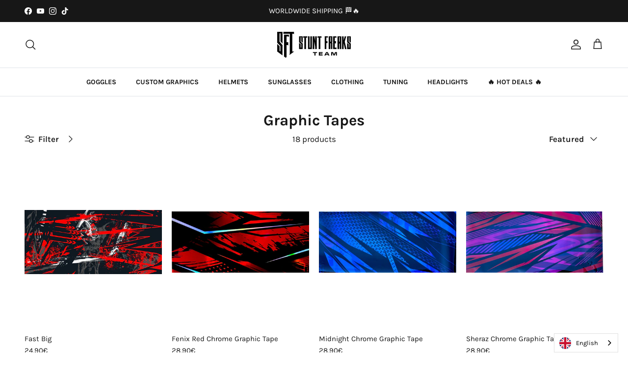

--- FILE ---
content_type: text/html; charset=utf-8
request_url: https://stuntfreaksteam.org/collections/graphic-tape-big
body_size: 68469
content:
<!doctype html>
<html class="no-js" lang="en" dir="ltr">
<head><meta charset="utf-8">
<meta name="viewport" content="width=device-width,initial-scale=1">
<title>Graphic Tapes &ndash; STUNT FREAKS TEAM</title><link rel="canonical" href="https://stuntfreaksteam.org/collections/graphic-tape-big"><link rel="icon" href="//stuntfreaksteam.org/cdn/shop/files/sft-favicon.png?crop=center&height=48&v=1706169870&width=48" type="image/png">
  <link rel="apple-touch-icon" href="//stuntfreaksteam.org/cdn/shop/files/sft-favicon.png?crop=center&height=180&v=1706169870&width=180"><meta property="og:site_name" content="STUNT FREAKS TEAM">
<meta property="og:url" content="https://stuntfreaksteam.org/collections/graphic-tape-big">
<meta property="og:title" content="Graphic Tapes">
<meta property="og:type" content="product.group">
<meta property="og:description" content="Spread the Finnish extreme motorsport to the world!!"><meta property="og:image" content="http://stuntfreaksteam.org/cdn/shop/files/SFT_musta_valko.jpg?crop=center&height=1200&v=1706794610&width=1200">
  <meta property="og:image:secure_url" content="https://stuntfreaksteam.org/cdn/shop/files/SFT_musta_valko.jpg?crop=center&height=1200&v=1706794610&width=1200">
  <meta property="og:image:width" content="811">
  <meta property="og:image:height" content="309"><meta name="twitter:card" content="summary_large_image">
<meta name="twitter:title" content="Graphic Tapes">
<meta name="twitter:description" content="Spread the Finnish extreme motorsport to the world!!">
<style>@font-face {
  font-family: Karla;
  font-weight: 400;
  font-style: normal;
  font-display: fallback;
  src: url("//stuntfreaksteam.org/cdn/fonts/karla/karla_n4.40497e07df527e6a50e58fb17ef1950c72f3e32c.woff2") format("woff2"),
       url("//stuntfreaksteam.org/cdn/fonts/karla/karla_n4.e9f6f9de321061073c6bfe03c28976ba8ce6ee18.woff") format("woff");
}
@font-face {
  font-family: Karla;
  font-weight: 700;
  font-style: normal;
  font-display: fallback;
  src: url("//stuntfreaksteam.org/cdn/fonts/karla/karla_n7.4358a847d4875593d69cfc3f8cc0b44c17b3ed03.woff2") format("woff2"),
       url("//stuntfreaksteam.org/cdn/fonts/karla/karla_n7.96e322f6d76ce794f25fa29e55d6997c3fb656b6.woff") format("woff");
}
@font-face {
  font-family: Karla;
  font-weight: 500;
  font-style: normal;
  font-display: fallback;
  src: url("//stuntfreaksteam.org/cdn/fonts/karla/karla_n5.0f2c50ba88af8c39d2756f2fc9dfccf18f808828.woff2") format("woff2"),
       url("//stuntfreaksteam.org/cdn/fonts/karla/karla_n5.88d3e57f788ee4a41fa11fc99b9881ce077acdc2.woff") format("woff");
}
@font-face {
  font-family: Karla;
  font-weight: 400;
  font-style: italic;
  font-display: fallback;
  src: url("//stuntfreaksteam.org/cdn/fonts/karla/karla_i4.2086039c16bcc3a78a72a2f7b471e3c4a7f873a6.woff2") format("woff2"),
       url("//stuntfreaksteam.org/cdn/fonts/karla/karla_i4.7b9f59841a5960c16fa2a897a0716c8ebb183221.woff") format("woff");
}
@font-face {
  font-family: Karla;
  font-weight: 700;
  font-style: italic;
  font-display: fallback;
  src: url("//stuntfreaksteam.org/cdn/fonts/karla/karla_i7.fe031cd65d6e02906286add4f6dda06afc2615f0.woff2") format("woff2"),
       url("//stuntfreaksteam.org/cdn/fonts/karla/karla_i7.816d4949fa7f7d79314595d7003eda5b44e959e3.woff") format("woff");
}
@font-face {
  font-family: Karla;
  font-weight: 700;
  font-style: normal;
  font-display: fallback;
  src: url("//stuntfreaksteam.org/cdn/fonts/karla/karla_n7.4358a847d4875593d69cfc3f8cc0b44c17b3ed03.woff2") format("woff2"),
       url("//stuntfreaksteam.org/cdn/fonts/karla/karla_n7.96e322f6d76ce794f25fa29e55d6997c3fb656b6.woff") format("woff");
}
@font-face {
  font-family: Karla;
  font-weight: 400;
  font-style: normal;
  font-display: fallback;
  src: url("//stuntfreaksteam.org/cdn/fonts/karla/karla_n4.40497e07df527e6a50e58fb17ef1950c72f3e32c.woff2") format("woff2"),
       url("//stuntfreaksteam.org/cdn/fonts/karla/karla_n4.e9f6f9de321061073c6bfe03c28976ba8ce6ee18.woff") format("woff");
}
@font-face {
  font-family: Karla;
  font-weight: 700;
  font-style: normal;
  font-display: fallback;
  src: url("//stuntfreaksteam.org/cdn/fonts/karla/karla_n7.4358a847d4875593d69cfc3f8cc0b44c17b3ed03.woff2") format("woff2"),
       url("//stuntfreaksteam.org/cdn/fonts/karla/karla_n7.96e322f6d76ce794f25fa29e55d6997c3fb656b6.woff") format("woff");
}
@font-face {
  font-family: Karla;
  font-weight: 600;
  font-style: normal;
  font-display: fallback;
  src: url("//stuntfreaksteam.org/cdn/fonts/karla/karla_n6.11d2ca9baa9358585c001bdea96cf4efec1c541a.woff2") format("woff2"),
       url("//stuntfreaksteam.org/cdn/fonts/karla/karla_n6.f61bdbc760ad3ce235abbf92fc104026b8312806.woff") format("woff");
}
:root {
  --page-container-width:          1600px;
  --reading-container-width:       720px;
  --divider-opacity:               0.14;
  --gutter-large:                  30px;
  --gutter-desktop:                20px;
  --gutter-mobile:                 16px;
  --section-padding:               50px;
  --larger-section-padding:        80px;
  --larger-section-padding-mobile: 60px;
  --largest-section-padding:       110px;
  --aos-animate-duration:          0.6s;

  --base-font-family:              Karla, sans-serif;
  --base-font-weight:              400;
  --base-font-style:               normal;
  --heading-font-family:           Karla, sans-serif;
  --heading-font-weight:           700;
  --heading-font-style:            normal;
  --heading-font-letter-spacing:   normal;
  --logo-font-family:              Karla, sans-serif;
  --logo-font-weight:              400;
  --logo-font-style:               normal;
  --nav-font-family:               Karla, sans-serif;
  --nav-font-weight:               700;
  --nav-font-style:                normal;

  --base-text-size:17px;
  --base-line-height:              1.6;
  --input-text-size:17px;
  --smaller-text-size-1:14px;
  --smaller-text-size-2:15px;
  --smaller-text-size-3:14px;
  --smaller-text-size-4:13px;
  --larger-text-size:39px;
  --super-large-text-size:68px;
  --super-large-mobile-text-size:31px;
  --larger-mobile-text-size:31px;
  --logo-text-size:26px;--btn-letter-spacing: 0.08em;
    --btn-text-transform: uppercase;
    --button-text-size: 15px;
    --quickbuy-button-text-size: 13;
    --small-feature-link-font-size: 0.75em;
    --input-btn-padding-top: 1.2em;
    --input-btn-padding-bottom: 1.2em;--heading-text-transform:none;
  --nav-text-size:                      14px;
  --mobile-menu-font-weight:            600;

  --body-bg-color:                      255 255 255;
  --bg-color:                           255 255 255;
  --body-text-color:                    23 23 23;
  --text-color:                         23 23 23;

  --header-text-col:                    #171717;--header-text-hover-col:             var(--main-nav-link-hover-col);--header-bg-col:                     #ffffff;
  --heading-color:                     23 23 23;
  --body-heading-color:                23 23 23;
  --heading-divider-col:               #dfe3e8;

  --logo-col:                          #171717;
  --main-nav-bg:                       #ffffff;
  --main-nav-link-col:                 #171717;
  --main-nav-link-hover-col:           #030303;
  --main-nav-link-featured-col:        #b61d0f;

  --link-color:                        23 23 23;
  --body-link-color:                   23 23 23;

  --btn-bg-color:                        35 35 35;
  --btn-bg-hover-color:                  3 3 3;
  --btn-border-color:                    35 35 35;
  --btn-border-hover-color:              3 3 3;
  --btn-text-color:                      255 255 255;
  --btn-text-hover-color:                255 255 255;--btn-alt-bg-color:                    255 255 255;
  --btn-alt-text-color:                  23 23 23;
  --btn-alt-border-color:                23 23 23;
  --btn-alt-border-hover-color:          23 23 23;--btn-ter-bg-color:                    235 235 235;
  --btn-ter-text-color:                  0 0 0;
  --btn-ter-bg-hover-color:              35 35 35;
  --btn-ter-text-hover-color:            255 255 255;--btn-border-radius: 3px;
    --btn-inspired-border-radius: 3px;--color-scheme-default:                             #ffffff;
  --color-scheme-default-color:                       255 255 255;
  --color-scheme-default-text-color:                  23 23 23;
  --color-scheme-default-head-color:                  23 23 23;
  --color-scheme-default-link-color:                  23 23 23;
  --color-scheme-default-btn-text-color:              255 255 255;
  --color-scheme-default-btn-text-hover-color:        255 255 255;
  --color-scheme-default-btn-bg-color:                35 35 35;
  --color-scheme-default-btn-bg-hover-color:          3 3 3;
  --color-scheme-default-btn-border-color:            35 35 35;
  --color-scheme-default-btn-border-hover-color:      3 3 3;
  --color-scheme-default-btn-alt-text-color:          23 23 23;
  --color-scheme-default-btn-alt-bg-color:            255 255 255;
  --color-scheme-default-btn-alt-border-color:        23 23 23;
  --color-scheme-default-btn-alt-border-hover-color:  23 23 23;

  --color-scheme-1:                             #fcfaf3;
  --color-scheme-1-color:                       252 250 243;
  --color-scheme-1-text-color:                  92 92 92;
  --color-scheme-1-head-color:                  23 23 23;
  --color-scheme-1-link-color:                  193 100 82;
  --color-scheme-1-btn-text-color:              255 255 255;
  --color-scheme-1-btn-text-hover-color:        255 255 255;
  --color-scheme-1-btn-bg-color:                3 3 3;
  --color-scheme-1-btn-bg-hover-color:          0 0 0;
  --color-scheme-1-btn-border-color:            3 3 3;
  --color-scheme-1-btn-border-hover-color:      0 0 0;
  --color-scheme-1-btn-alt-text-color:          23 23 23;
  --color-scheme-1-btn-alt-bg-color:            255 255 255;
  --color-scheme-1-btn-alt-border-color:        23 23 23;
  --color-scheme-1-btn-alt-border-hover-color:  23 23 23;

  --color-scheme-2:                             #151515;
  --color-scheme-2-color:                       21 21 21;
  --color-scheme-2-text-color:                  255 255 255;
  --color-scheme-2-head-color:                  255 255 255;
  --color-scheme-2-link-color:                  193 100 82;
  --color-scheme-2-btn-text-color:              255 255 255;
  --color-scheme-2-btn-text-hover-color:        255 255 255;
  --color-scheme-2-btn-bg-color:                35 35 35;
  --color-scheme-2-btn-bg-hover-color:          0 0 0;
  --color-scheme-2-btn-border-color:            35 35 35;
  --color-scheme-2-btn-border-hover-color:      0 0 0;
  --color-scheme-2-btn-alt-text-color:          35 35 35;
  --color-scheme-2-btn-alt-bg-color:            255 255 255;
  --color-scheme-2-btn-alt-border-color:        35 35 35;
  --color-scheme-2-btn-alt-border-hover-color:  35 35 35;

  /* Shop Pay payment terms */
  --payment-terms-background-color:    #ffffff;--quickbuy-bg: 255 255 255;--body-input-background-color:       rgb(var(--body-bg-color));
  --input-background-color:            rgb(var(--body-bg-color));
  --body-input-text-color:             var(--body-text-color);
  --input-text-color:                  var(--body-text-color);
  --body-input-border-color:           rgb(197, 197, 197);
  --input-border-color:                rgb(197, 197, 197);
  --input-border-color-hover:          rgb(127, 127, 127);
  --input-border-color-active:         rgb(23, 23, 23);

  --swatch-cross-svg:                  url("data:image/svg+xml,%3Csvg xmlns='http://www.w3.org/2000/svg' width='240' height='240' viewBox='0 0 24 24' fill='none' stroke='rgb(197, 197, 197)' stroke-width='0.09' preserveAspectRatio='none' %3E%3Cline x1='24' y1='0' x2='0' y2='24'%3E%3C/line%3E%3C/svg%3E");
  --swatch-cross-hover:                url("data:image/svg+xml,%3Csvg xmlns='http://www.w3.org/2000/svg' width='240' height='240' viewBox='0 0 24 24' fill='none' stroke='rgb(127, 127, 127)' stroke-width='0.09' preserveAspectRatio='none' %3E%3Cline x1='24' y1='0' x2='0' y2='24'%3E%3C/line%3E%3C/svg%3E");
  --swatch-cross-active:               url("data:image/svg+xml,%3Csvg xmlns='http://www.w3.org/2000/svg' width='240' height='240' viewBox='0 0 24 24' fill='none' stroke='rgb(23, 23, 23)' stroke-width='0.09' preserveAspectRatio='none' %3E%3Cline x1='24' y1='0' x2='0' y2='24'%3E%3C/line%3E%3C/svg%3E");

  --footer-divider-col:                #dfe3e8;
  --footer-text-col:                   255 255 255;
  --footer-heading-col:                255 255 255;
  --footer-bg-col:                     3 3 3;--product-label-overlay-justify: flex-start;--product-label-overlay-align: flex-end;--product-label-overlay-reduction-text:   #ffffff;
  --product-label-overlay-reduction-bg:     #c20000;
  --product-label-overlay-reduction-text-weight: 600;
  --product-label-overlay-stock-text:       #ffffff;
  --product-label-overlay-stock-bg:         #c20000;
  --product-label-overlay-new-text:         #ffffff;
  --product-label-overlay-new-bg:           #c16452;
  --product-label-overlay-meta-text:        #ffffff;
  --product-label-overlay-meta-bg:          #bd2585;
  --product-label-sale-text:                #c20000;
  --product-label-sold-text:                #171717;
  --product-label-preorder-text:            #3ea36a;

  --product-block-crop-align:               center;

  
  --product-block-price-align:              flex-start;
  --product-block-price-item-margin-start:  initial;
  --product-block-price-item-margin-end:    .5rem;
  

  

  --collection-block-image-position:   center center;

  --swatch-picker-image-size:          40px;
  --swatch-crop-align:                 center center;

  --image-overlay-text-color:          255 255 255;--image-overlay-bg:                  rgba(0, 0, 0, 0.12);
  --image-overlay-shadow-start:        rgb(0 0 0 / 0.16);
  --image-overlay-box-opacity:         0.88;--product-inventory-ok-box-color:            #f2faf0;
  --product-inventory-ok-text-color:           #108043;
  --product-inventory-ok-icon-box-fill-color:  #fff;
  --product-inventory-low-box-color:           #fcf1cd;
  --product-inventory-low-text-color:          #dd9a1a;
  --product-inventory-low-icon-box-fill-color: #fff;
  --product-inventory-low-text-color-channels: 16, 128, 67;
  --product-inventory-ok-text-color-channels:  221, 154, 26;

  --rating-star-color: 255 215 0;--overlay-align-left: start;
    --overlay-align-right: end;}html[dir=rtl] {
  --overlay-right-text-m-left: 0;
  --overlay-right-text-m-right: auto;
  --overlay-left-shadow-left-left: 15%;
  --overlay-left-shadow-left-right: -50%;
  --overlay-left-shadow-right-left: -85%;
  --overlay-left-shadow-right-right: 0;
}.image-overlay--bg-box .text-overlay .text-overlay__text {
    --image-overlay-box-bg: 255 255 255;
    --heading-color: var(--body-heading-color);
    --text-color: var(--body-text-color);
    --link-color: var(--body-link-color);
  }::selection {
    background: rgb(var(--body-heading-color));
    color: rgb(var(--body-bg-color));
  }
  ::-moz-selection {
    background: rgb(var(--body-heading-color));
    color: rgb(var(--body-bg-color));
  }.use-color-scheme--default {
  --product-label-sale-text:           #c20000;
  --product-label-sold-text:           #171717;
  --product-label-preorder-text:       #3ea36a;
  --input-background-color:            rgb(var(--body-bg-color));
  --input-text-color:                  var(--body-input-text-color);
  --input-border-color:                rgb(197, 197, 197);
  --input-border-color-hover:          rgb(127, 127, 127);
  --input-border-color-active:         rgb(23, 23, 23);
}</style>

  <link href="//stuntfreaksteam.org/cdn/shop/t/26/assets/main.css?v=59812818702299870031761135562" rel="stylesheet" type="text/css" media="all" />
<link rel="preload" as="font" href="//stuntfreaksteam.org/cdn/fonts/karla/karla_n4.40497e07df527e6a50e58fb17ef1950c72f3e32c.woff2" type="font/woff2" crossorigin><link rel="preload" as="font" href="//stuntfreaksteam.org/cdn/fonts/karla/karla_n7.4358a847d4875593d69cfc3f8cc0b44c17b3ed03.woff2" type="font/woff2" crossorigin><script>
    document.documentElement.className = document.documentElement.className.replace('no-js', 'js');

    window.theme = {
      info: {
        name: 'Symmetry',
        version: '8.1.0'
      },
      device: {
        hasTouch: window.matchMedia('(any-pointer: coarse)').matches,
        hasHover: window.matchMedia('(hover: hover)').matches
      },
      mediaQueries: {
        md: '(min-width: 768px)',
        productMediaCarouselBreak: '(min-width: 1041px)'
      },
      routes: {
        base: 'https://stuntfreaksteam.org',
        cart: '/cart',
        cartAdd: '/cart/add.js',
        cartUpdate: '/cart/update.js',
        predictiveSearch: '/search/suggest'
      },
      strings: {
        cartTermsConfirmation: "You must agree to the terms and conditions before continuing.",
        cartItemsQuantityError: "You can only add [QUANTITY] of this item to your cart.",
        generalSearchViewAll: "View all search results",
        noStock: "Sold out",
        noVariant: "Unavailable",
        productsProductChooseA: "Choose a",
        generalSearchPages: "Pages",
        generalSearchNoResultsWithoutTerms: "Sorry, we couldnʼt find any results",
        shippingCalculator: {
          singleRate: "There is one shipping rate for this destination:",
          multipleRates: "There are multiple shipping rates for this destination:",
          noRates: "We do not ship to this destination."
        },
        regularPrice: "Regular price",
        salePrice: "Sale price"
      },
      settings: {
        moneyWithCurrencyFormat: "{{amount_with_comma_separator}} € EUR",
        cartType: "drawer",
        afterAddToCart: "drawer",
        quickbuyStyle: "off",
        externalLinksNewTab: true,
        internalLinksSmoothScroll: true
      }
    }

    theme.inlineNavigationCheck = function() {
      var pageHeader = document.querySelector('.pageheader'),
          inlineNavContainer = pageHeader.querySelector('.logo-area__left__inner'),
          inlineNav = inlineNavContainer.querySelector('.navigation--left');
      if (inlineNav && getComputedStyle(inlineNav).display != 'none') {
        var inlineMenuCentered = document.querySelector('.pageheader--layout-inline-menu-center'),
            logoContainer = document.querySelector('.logo-area__middle__inner');
        if(inlineMenuCentered) {
          var rightWidth = document.querySelector('.logo-area__right__inner').clientWidth,
              middleWidth = logoContainer.clientWidth,
              logoArea = document.querySelector('.logo-area'),
              computedLogoAreaStyle = getComputedStyle(logoArea),
              logoAreaInnerWidth = logoArea.clientWidth - Math.ceil(parseFloat(computedLogoAreaStyle.paddingLeft)) - Math.ceil(parseFloat(computedLogoAreaStyle.paddingRight)),
              availableNavWidth = logoAreaInnerWidth - Math.max(rightWidth, middleWidth) * 2 - 40;
          inlineNavContainer.style.maxWidth = availableNavWidth + 'px';
        }

        var firstInlineNavLink = inlineNav.querySelector('.navigation__item:first-child'),
            lastInlineNavLink = inlineNav.querySelector('.navigation__item:last-child');
        if (lastInlineNavLink) {
          var inlineNavWidth = null;
          if(document.querySelector('html[dir=rtl]')) {
            inlineNavWidth = firstInlineNavLink.offsetLeft - lastInlineNavLink.offsetLeft + firstInlineNavLink.offsetWidth;
          } else {
            inlineNavWidth = lastInlineNavLink.offsetLeft - firstInlineNavLink.offsetLeft + lastInlineNavLink.offsetWidth;
          }
          if (inlineNavContainer.offsetWidth >= inlineNavWidth) {
            pageHeader.classList.add('pageheader--layout-inline-permitted');
            var tallLogo = logoContainer.clientHeight > lastInlineNavLink.clientHeight + 20;
            if (tallLogo) {
              inlineNav.classList.add('navigation--tight-underline');
            } else {
              inlineNav.classList.remove('navigation--tight-underline');
            }
          } else {
            pageHeader.classList.remove('pageheader--layout-inline-permitted');
          }
        }
      }
    };

    theme.setInitialHeaderHeightProperty = () => {
      const section = document.querySelector('.section-header');
      if (section) {
        document.documentElement.style.setProperty('--theme-header-height', Math.ceil(section.clientHeight) + 'px');
      }
    };
  </script>

  <script src="//stuntfreaksteam.org/cdn/shop/t/26/assets/main.js?v=117527606522457621901761135562" defer></script>

  <script>window.performance && window.performance.mark && window.performance.mark('shopify.content_for_header.start');</script><meta name="google-site-verification" content="Tml0q7-mULNnum2wQYkd_wvevdeyKzX_oykc7UnmOzU">
<meta id="shopify-digital-wallet" name="shopify-digital-wallet" content="/8893857870/digital_wallets/dialog">
<meta name="shopify-checkout-api-token" content="9c3b54fce509da7672c3ac5fd287f0a1">
<meta id="in-context-paypal-metadata" data-shop-id="8893857870" data-venmo-supported="false" data-environment="production" data-locale="en_US" data-paypal-v4="true" data-currency="EUR">
<link rel="alternate" type="application/atom+xml" title="Feed" href="/collections/graphic-tape-big.atom" />
<link rel="alternate" type="application/json+oembed" href="https://stuntfreaksteam.org/collections/graphic-tape-big.oembed">
<script async="async" src="/checkouts/internal/preloads.js?locale=en-FI"></script>
<script id="apple-pay-shop-capabilities" type="application/json">{"shopId":8893857870,"countryCode":"FI","currencyCode":"EUR","merchantCapabilities":["supports3DS"],"merchantId":"gid:\/\/shopify\/Shop\/8893857870","merchantName":"STUNT FREAKS TEAM","requiredBillingContactFields":["postalAddress","email","phone"],"requiredShippingContactFields":["postalAddress","email","phone"],"shippingType":"shipping","supportedNetworks":["visa","maestro","masterCard","amex"],"total":{"type":"pending","label":"STUNT FREAKS TEAM","amount":"1.00"},"shopifyPaymentsEnabled":true,"supportsSubscriptions":true}</script>
<script id="shopify-features" type="application/json">{"accessToken":"9c3b54fce509da7672c3ac5fd287f0a1","betas":["rich-media-storefront-analytics"],"domain":"stuntfreaksteam.org","predictiveSearch":true,"shopId":8893857870,"locale":"en"}</script>
<script>var Shopify = Shopify || {};
Shopify.shop = "stuntfreaksteam.myshopify.com";
Shopify.locale = "en";
Shopify.currency = {"active":"EUR","rate":"1.0"};
Shopify.country = "FI";
Shopify.theme = {"name":"Symmetry | Main","id":188909617495,"schema_name":"Symmetry","schema_version":"8.1.0","theme_store_id":568,"role":"main"};
Shopify.theme.handle = "null";
Shopify.theme.style = {"id":null,"handle":null};
Shopify.cdnHost = "stuntfreaksteam.org/cdn";
Shopify.routes = Shopify.routes || {};
Shopify.routes.root = "/";</script>
<script type="module">!function(o){(o.Shopify=o.Shopify||{}).modules=!0}(window);</script>
<script>!function(o){function n(){var o=[];function n(){o.push(Array.prototype.slice.apply(arguments))}return n.q=o,n}var t=o.Shopify=o.Shopify||{};t.loadFeatures=n(),t.autoloadFeatures=n()}(window);</script>
<script id="shop-js-analytics" type="application/json">{"pageType":"collection"}</script>
<script defer="defer" async type="module" src="//stuntfreaksteam.org/cdn/shopifycloud/shop-js/modules/v2/client.init-shop-cart-sync_BApSsMSl.en.esm.js"></script>
<script defer="defer" async type="module" src="//stuntfreaksteam.org/cdn/shopifycloud/shop-js/modules/v2/chunk.common_CBoos6YZ.esm.js"></script>
<script type="module">
  await import("//stuntfreaksteam.org/cdn/shopifycloud/shop-js/modules/v2/client.init-shop-cart-sync_BApSsMSl.en.esm.js");
await import("//stuntfreaksteam.org/cdn/shopifycloud/shop-js/modules/v2/chunk.common_CBoos6YZ.esm.js");

  window.Shopify.SignInWithShop?.initShopCartSync?.({"fedCMEnabled":true,"windoidEnabled":true});

</script>
<script>(function() {
  var isLoaded = false;
  function asyncLoad() {
    if (isLoaded) return;
    isLoaded = true;
    var urls = ["https:\/\/cdn.weglot.com\/weglot_script_tag.js?shop=stuntfreaksteam.myshopify.com","\/\/www.powr.io\/powr.js?powr-token=stuntfreaksteam.myshopify.com\u0026external-type=shopify\u0026shop=stuntfreaksteam.myshopify.com","https:\/\/cdn-bundler.nice-team.net\/app\/js\/bundler.js?shop=stuntfreaksteam.myshopify.com","https:\/\/cdn.hextom.com\/js\/quickannouncementbar.js?shop=stuntfreaksteam.myshopify.com","https:\/\/api.fastbundle.co\/scripts\/src.js?shop=stuntfreaksteam.myshopify.com"];
    for (var i = 0; i < urls.length; i++) {
      var s = document.createElement('script');
      s.type = 'text/javascript';
      s.async = true;
      s.src = urls[i];
      var x = document.getElementsByTagName('script')[0];
      x.parentNode.insertBefore(s, x);
    }
  };
  if(window.attachEvent) {
    window.attachEvent('onload', asyncLoad);
  } else {
    window.addEventListener('load', asyncLoad, false);
  }
})();</script>
<script id="__st">var __st={"a":8893857870,"offset":7200,"reqid":"3a48783f-4500-4f47-981e-d13e5ca6af51-1768913606","pageurl":"stuntfreaksteam.org\/collections\/graphic-tape-big","u":"51c40fca577a","p":"collection","rtyp":"collection","rid":163502915662};</script>
<script>window.ShopifyPaypalV4VisibilityTracking = true;</script>
<script id="captcha-bootstrap">!function(){'use strict';const t='contact',e='account',n='new_comment',o=[[t,t],['blogs',n],['comments',n],[t,'customer']],c=[[e,'customer_login'],[e,'guest_login'],[e,'recover_customer_password'],[e,'create_customer']],r=t=>t.map((([t,e])=>`form[action*='/${t}']:not([data-nocaptcha='true']) input[name='form_type'][value='${e}']`)).join(','),a=t=>()=>t?[...document.querySelectorAll(t)].map((t=>t.form)):[];function s(){const t=[...o],e=r(t);return a(e)}const i='password',u='form_key',d=['recaptcha-v3-token','g-recaptcha-response','h-captcha-response',i],f=()=>{try{return window.sessionStorage}catch{return}},m='__shopify_v',_=t=>t.elements[u];function p(t,e,n=!1){try{const o=window.sessionStorage,c=JSON.parse(o.getItem(e)),{data:r}=function(t){const{data:e,action:n}=t;return t[m]||n?{data:e,action:n}:{data:t,action:n}}(c);for(const[e,n]of Object.entries(r))t.elements[e]&&(t.elements[e].value=n);n&&o.removeItem(e)}catch(o){console.error('form repopulation failed',{error:o})}}const l='form_type',E='cptcha';function T(t){t.dataset[E]=!0}const w=window,h=w.document,L='Shopify',v='ce_forms',y='captcha';let A=!1;((t,e)=>{const n=(g='f06e6c50-85a8-45c8-87d0-21a2b65856fe',I='https://cdn.shopify.com/shopifycloud/storefront-forms-hcaptcha/ce_storefront_forms_captcha_hcaptcha.v1.5.2.iife.js',D={infoText:'Protected by hCaptcha',privacyText:'Privacy',termsText:'Terms'},(t,e,n)=>{const o=w[L][v],c=o.bindForm;if(c)return c(t,g,e,D).then(n);var r;o.q.push([[t,g,e,D],n]),r=I,A||(h.body.append(Object.assign(h.createElement('script'),{id:'captcha-provider',async:!0,src:r})),A=!0)});var g,I,D;w[L]=w[L]||{},w[L][v]=w[L][v]||{},w[L][v].q=[],w[L][y]=w[L][y]||{},w[L][y].protect=function(t,e){n(t,void 0,e),T(t)},Object.freeze(w[L][y]),function(t,e,n,w,h,L){const[v,y,A,g]=function(t,e,n){const i=e?o:[],u=t?c:[],d=[...i,...u],f=r(d),m=r(i),_=r(d.filter((([t,e])=>n.includes(e))));return[a(f),a(m),a(_),s()]}(w,h,L),I=t=>{const e=t.target;return e instanceof HTMLFormElement?e:e&&e.form},D=t=>v().includes(t);t.addEventListener('submit',(t=>{const e=I(t);if(!e)return;const n=D(e)&&!e.dataset.hcaptchaBound&&!e.dataset.recaptchaBound,o=_(e),c=g().includes(e)&&(!o||!o.value);(n||c)&&t.preventDefault(),c&&!n&&(function(t){try{if(!f())return;!function(t){const e=f();if(!e)return;const n=_(t);if(!n)return;const o=n.value;o&&e.removeItem(o)}(t);const e=Array.from(Array(32),(()=>Math.random().toString(36)[2])).join('');!function(t,e){_(t)||t.append(Object.assign(document.createElement('input'),{type:'hidden',name:u})),t.elements[u].value=e}(t,e),function(t,e){const n=f();if(!n)return;const o=[...t.querySelectorAll(`input[type='${i}']`)].map((({name:t})=>t)),c=[...d,...o],r={};for(const[a,s]of new FormData(t).entries())c.includes(a)||(r[a]=s);n.setItem(e,JSON.stringify({[m]:1,action:t.action,data:r}))}(t,e)}catch(e){console.error('failed to persist form',e)}}(e),e.submit())}));const S=(t,e)=>{t&&!t.dataset[E]&&(n(t,e.some((e=>e===t))),T(t))};for(const o of['focusin','change'])t.addEventListener(o,(t=>{const e=I(t);D(e)&&S(e,y())}));const B=e.get('form_key'),M=e.get(l),P=B&&M;t.addEventListener('DOMContentLoaded',(()=>{const t=y();if(P)for(const e of t)e.elements[l].value===M&&p(e,B);[...new Set([...A(),...v().filter((t=>'true'===t.dataset.shopifyCaptcha))])].forEach((e=>S(e,t)))}))}(h,new URLSearchParams(w.location.search),n,t,e,['guest_login'])})(!0,!0)}();</script>
<script integrity="sha256-4kQ18oKyAcykRKYeNunJcIwy7WH5gtpwJnB7kiuLZ1E=" data-source-attribution="shopify.loadfeatures" defer="defer" src="//stuntfreaksteam.org/cdn/shopifycloud/storefront/assets/storefront/load_feature-a0a9edcb.js" crossorigin="anonymous"></script>
<script data-source-attribution="shopify.dynamic_checkout.dynamic.init">var Shopify=Shopify||{};Shopify.PaymentButton=Shopify.PaymentButton||{isStorefrontPortableWallets:!0,init:function(){window.Shopify.PaymentButton.init=function(){};var t=document.createElement("script");t.src="https://stuntfreaksteam.org/cdn/shopifycloud/portable-wallets/latest/portable-wallets.en.js",t.type="module",document.head.appendChild(t)}};
</script>
<script data-source-attribution="shopify.dynamic_checkout.buyer_consent">
  function portableWalletsHideBuyerConsent(e){var t=document.getElementById("shopify-buyer-consent"),n=document.getElementById("shopify-subscription-policy-button");t&&n&&(t.classList.add("hidden"),t.setAttribute("aria-hidden","true"),n.removeEventListener("click",e))}function portableWalletsShowBuyerConsent(e){var t=document.getElementById("shopify-buyer-consent"),n=document.getElementById("shopify-subscription-policy-button");t&&n&&(t.classList.remove("hidden"),t.removeAttribute("aria-hidden"),n.addEventListener("click",e))}window.Shopify?.PaymentButton&&(window.Shopify.PaymentButton.hideBuyerConsent=portableWalletsHideBuyerConsent,window.Shopify.PaymentButton.showBuyerConsent=portableWalletsShowBuyerConsent);
</script>
<script data-source-attribution="shopify.dynamic_checkout.cart.bootstrap">document.addEventListener("DOMContentLoaded",(function(){function t(){return document.querySelector("shopify-accelerated-checkout-cart, shopify-accelerated-checkout")}if(t())Shopify.PaymentButton.init();else{new MutationObserver((function(e,n){t()&&(Shopify.PaymentButton.init(),n.disconnect())})).observe(document.body,{childList:!0,subtree:!0})}}));
</script>
<link id="shopify-accelerated-checkout-styles" rel="stylesheet" media="screen" href="https://stuntfreaksteam.org/cdn/shopifycloud/portable-wallets/latest/accelerated-checkout-backwards-compat.css" crossorigin="anonymous">
<style id="shopify-accelerated-checkout-cart">
        #shopify-buyer-consent {
  margin-top: 1em;
  display: inline-block;
  width: 100%;
}

#shopify-buyer-consent.hidden {
  display: none;
}

#shopify-subscription-policy-button {
  background: none;
  border: none;
  padding: 0;
  text-decoration: underline;
  font-size: inherit;
  cursor: pointer;
}

#shopify-subscription-policy-button::before {
  box-shadow: none;
}

      </style>
<script id="sections-script" data-sections="footer" defer="defer" src="//stuntfreaksteam.org/cdn/shop/t/26/compiled_assets/scripts.js?v=4752"></script>
<script>window.performance && window.performance.mark && window.performance.mark('shopify.content_for_header.end');</script>
<!-- CC Custom Head Start --><!-- CC Custom Head End --><!-- BEGIN app block: shopify://apps/weglot-translate-your-store/blocks/weglot/3097482a-fafe-42ff-bc33-ea19e35c4a20 -->





  
    

    
    
    
  
    

    
    
    
  
    

    
    
    
  


<!--Start Weglot Script-->
<script src="https://cdn.weglot.com/weglot.min.js?api_key=wg_9a9fdceabe967ea4b976bf3e3b78d61e4" async></script>
<!--End Weglot Script-->

<!-- END app block --><!-- BEGIN app block: shopify://apps/fbp-fast-bundle/blocks/fast_bundle/9e87fbe2-9041-4c23-acf5-322413994cef -->
  <!-- BEGIN app snippet: fast_bundle -->




<script>
    if (Math.random() < 0.05) {
      window.FastBundleRenderTimestamp = Date.now();
    }
    const newBaseUrl = 'https://sdk.fastbundle.co'
    const apiURL = 'https://api.fastbundle.co'
    const rbrAppUrl = `${newBaseUrl}/{version}/main.min.js`
    const rbrVendorUrl = `${newBaseUrl}/{version}/vendor.js`
    const rbrCartUrl = `${apiURL}/scripts/cart.js`
    const rbrStyleUrl = `${newBaseUrl}/{version}/main.min.css`

    const legacyRbrAppUrl = `${apiURL}/react-src/static/js/main.min.js`
    const legacyRbrStyleUrl = `${apiURL}/react-src/static/css/main.min.css`

    const previousScriptLoaded = Boolean(document.querySelectorAll(`script[src*="${newBaseUrl}"]`).length)
    const previousLegacyScriptLoaded = Boolean(document.querySelectorAll(`script[src*="${legacyRbrAppUrl}"]`).length)

    if (!(previousScriptLoaded || previousLegacyScriptLoaded)) {
        const FastBundleConf = {"enable_bap_modal":false,"frontend_version":"1.22.09","storefront_record_submitted":true,"use_shopify_prices":false,"currencies":[{"id":1576753352,"code":"AED","conversion_fee":1.0,"roundup_number":0.0,"rounding_enabled":true},{"id":1576753353,"code":"AFN","conversion_fee":1.0,"roundup_number":0.0,"rounding_enabled":true},{"id":1576753354,"code":"ALL","conversion_fee":1.0,"roundup_number":0.0,"rounding_enabled":true},{"id":1576753355,"code":"AMD","conversion_fee":1.0,"roundup_number":0.0,"rounding_enabled":true},{"id":1576753356,"code":"ANG","conversion_fee":1.0,"roundup_number":0.0,"rounding_enabled":true},{"id":1576753357,"code":"AUD","conversion_fee":1.0,"roundup_number":0.0,"rounding_enabled":true},{"id":1576753358,"code":"AWG","conversion_fee":1.0,"roundup_number":0.0,"rounding_enabled":true},{"id":1576753359,"code":"AZN","conversion_fee":1.0,"roundup_number":0.0,"rounding_enabled":true},{"id":1576753360,"code":"BAM","conversion_fee":1.0,"roundup_number":0.0,"rounding_enabled":true},{"id":1576753361,"code":"BBD","conversion_fee":1.0,"roundup_number":0.0,"rounding_enabled":true},{"id":1576753362,"code":"BDT","conversion_fee":1.0,"roundup_number":0.0,"rounding_enabled":true},{"id":1576753363,"code":"BIF","conversion_fee":1.0,"roundup_number":0.0,"rounding_enabled":true},{"id":1576753364,"code":"BND","conversion_fee":1.0,"roundup_number":0.0,"rounding_enabled":true},{"id":1576753365,"code":"BOB","conversion_fee":1.0,"roundup_number":0.0,"rounding_enabled":true},{"id":1576753366,"code":"BSD","conversion_fee":1.0,"roundup_number":0.0,"rounding_enabled":true},{"id":1576753367,"code":"BWP","conversion_fee":1.0,"roundup_number":0.0,"rounding_enabled":true},{"id":1576753368,"code":"BZD","conversion_fee":1.0,"roundup_number":0.0,"rounding_enabled":true},{"id":1576753369,"code":"CAD","conversion_fee":1.0,"roundup_number":0.0,"rounding_enabled":true},{"id":1576753370,"code":"CDF","conversion_fee":1.0,"roundup_number":0.0,"rounding_enabled":true},{"id":1576753371,"code":"CHF","conversion_fee":1.0,"roundup_number":0.0,"rounding_enabled":true},{"id":1576753372,"code":"CNY","conversion_fee":1.0,"roundup_number":0.0,"rounding_enabled":true},{"id":1576753373,"code":"CRC","conversion_fee":1.0,"roundup_number":0.0,"rounding_enabled":true},{"id":1576753374,"code":"CVE","conversion_fee":1.0,"roundup_number":0.0,"rounding_enabled":true},{"id":1576753375,"code":"CZK","conversion_fee":1.0,"roundup_number":0.0,"rounding_enabled":true},{"id":1576753376,"code":"DJF","conversion_fee":1.0,"roundup_number":0.0,"rounding_enabled":true},{"id":1576753377,"code":"DKK","conversion_fee":1.0,"roundup_number":0.0,"rounding_enabled":true},{"id":1576753378,"code":"DOP","conversion_fee":1.0,"roundup_number":0.0,"rounding_enabled":true},{"id":1576753379,"code":"DZD","conversion_fee":1.0,"roundup_number":0.0,"rounding_enabled":true},{"id":1576753380,"code":"EGP","conversion_fee":1.0,"roundup_number":0.0,"rounding_enabled":true},{"id":1576753381,"code":"ETB","conversion_fee":1.0,"roundup_number":0.0,"rounding_enabled":true},{"id":1576753382,"code":"EUR","conversion_fee":1.0,"roundup_number":0.95,"rounding_enabled":true},{"id":1576753383,"code":"FJD","conversion_fee":1.0,"roundup_number":0.0,"rounding_enabled":true},{"id":1576753384,"code":"FKP","conversion_fee":1.0,"roundup_number":0.0,"rounding_enabled":true},{"id":1576753385,"code":"GBP","conversion_fee":1.0,"roundup_number":0.0,"rounding_enabled":true},{"id":1576753386,"code":"GMD","conversion_fee":1.0,"roundup_number":0.0,"rounding_enabled":true},{"id":1576753387,"code":"GNF","conversion_fee":1.0,"roundup_number":0.0,"rounding_enabled":true},{"id":1576753388,"code":"GTQ","conversion_fee":1.0,"roundup_number":0.0,"rounding_enabled":true},{"id":1576753389,"code":"GYD","conversion_fee":1.0,"roundup_number":0.0,"rounding_enabled":true},{"id":1576753390,"code":"HKD","conversion_fee":1.0,"roundup_number":0.0,"rounding_enabled":true},{"id":1576753391,"code":"HNL","conversion_fee":1.0,"roundup_number":0.0,"rounding_enabled":true},{"id":1576753392,"code":"HUF","conversion_fee":1.0,"roundup_number":0.0,"rounding_enabled":true},{"id":1576753393,"code":"IDR","conversion_fee":1.0,"roundup_number":0.0,"rounding_enabled":true},{"id":1576753394,"code":"ILS","conversion_fee":1.0,"roundup_number":0.0,"rounding_enabled":true},{"id":1576753395,"code":"INR","conversion_fee":1.0,"roundup_number":0.0,"rounding_enabled":true},{"id":1576753396,"code":"ISK","conversion_fee":1.0,"roundup_number":0.0,"rounding_enabled":true},{"id":1576753397,"code":"JMD","conversion_fee":1.0,"roundup_number":0.0,"rounding_enabled":true},{"id":1576753398,"code":"JPY","conversion_fee":1.0,"roundup_number":0.0,"rounding_enabled":true},{"id":1576753399,"code":"KES","conversion_fee":1.0,"roundup_number":0.0,"rounding_enabled":true},{"id":1576753400,"code":"KGS","conversion_fee":1.0,"roundup_number":0.0,"rounding_enabled":true},{"id":1576753401,"code":"KHR","conversion_fee":1.0,"roundup_number":0.0,"rounding_enabled":true},{"id":1576753402,"code":"KMF","conversion_fee":1.0,"roundup_number":0.0,"rounding_enabled":true},{"id":1576753403,"code":"KRW","conversion_fee":1.0,"roundup_number":0.0,"rounding_enabled":true},{"id":1576753404,"code":"KYD","conversion_fee":1.0,"roundup_number":0.0,"rounding_enabled":true},{"id":1576753405,"code":"KZT","conversion_fee":1.0,"roundup_number":0.0,"rounding_enabled":true},{"id":1576753406,"code":"LAK","conversion_fee":1.0,"roundup_number":0.0,"rounding_enabled":true},{"id":1576753407,"code":"LBP","conversion_fee":1.0,"roundup_number":0.0,"rounding_enabled":true},{"id":1576753408,"code":"LKR","conversion_fee":1.0,"roundup_number":0.0,"rounding_enabled":true},{"id":1576753409,"code":"MAD","conversion_fee":1.0,"roundup_number":0.0,"rounding_enabled":true},{"id":1576753410,"code":"MDL","conversion_fee":1.0,"roundup_number":0.0,"rounding_enabled":true},{"id":1576753411,"code":"MKD","conversion_fee":1.0,"roundup_number":0.0,"rounding_enabled":true},{"id":1576753412,"code":"MMK","conversion_fee":1.0,"roundup_number":0.0,"rounding_enabled":true},{"id":1576753413,"code":"MNT","conversion_fee":1.0,"roundup_number":0.0,"rounding_enabled":true},{"id":1576753414,"code":"MOP","conversion_fee":1.0,"roundup_number":0.0,"rounding_enabled":true},{"id":1576753415,"code":"MUR","conversion_fee":1.0,"roundup_number":0.0,"rounding_enabled":true},{"id":1576753416,"code":"MVR","conversion_fee":1.0,"roundup_number":0.0,"rounding_enabled":true},{"id":1576753417,"code":"MWK","conversion_fee":1.0,"roundup_number":0.0,"rounding_enabled":true},{"id":1576753418,"code":"MYR","conversion_fee":1.0,"roundup_number":0.0,"rounding_enabled":true},{"id":1576753419,"code":"NGN","conversion_fee":1.0,"roundup_number":0.0,"rounding_enabled":true},{"id":1576753420,"code":"NIO","conversion_fee":1.0,"roundup_number":0.0,"rounding_enabled":true},{"id":1576753421,"code":"NPR","conversion_fee":1.0,"roundup_number":0.0,"rounding_enabled":true},{"id":1576753422,"code":"NZD","conversion_fee":1.0,"roundup_number":0.0,"rounding_enabled":true},{"id":1576753423,"code":"PEN","conversion_fee":1.0,"roundup_number":0.0,"rounding_enabled":true},{"id":1576753424,"code":"PGK","conversion_fee":1.0,"roundup_number":0.0,"rounding_enabled":true},{"id":1576753425,"code":"PHP","conversion_fee":1.0,"roundup_number":0.0,"rounding_enabled":true},{"id":1576753426,"code":"PKR","conversion_fee":1.0,"roundup_number":0.0,"rounding_enabled":true},{"id":1576753427,"code":"PLN","conversion_fee":1.0,"roundup_number":0.0,"rounding_enabled":true},{"id":1576753428,"code":"PYG","conversion_fee":1.0,"roundup_number":0.0,"rounding_enabled":true},{"id":1576753429,"code":"QAR","conversion_fee":1.0,"roundup_number":0.0,"rounding_enabled":true},{"id":1576753430,"code":"RON","conversion_fee":1.0,"roundup_number":0.0,"rounding_enabled":true},{"id":1576753431,"code":"RSD","conversion_fee":1.0,"roundup_number":0.0,"rounding_enabled":true},{"id":1576753432,"code":"RWF","conversion_fee":1.0,"roundup_number":0.0,"rounding_enabled":true},{"id":1576753433,"code":"SAR","conversion_fee":1.0,"roundup_number":0.0,"rounding_enabled":true},{"id":1576753434,"code":"SBD","conversion_fee":1.0,"roundup_number":0.0,"rounding_enabled":true},{"id":1576753435,"code":"SEK","conversion_fee":1.0,"roundup_number":0.0,"rounding_enabled":true},{"id":1576753436,"code":"SGD","conversion_fee":1.0,"roundup_number":0.0,"rounding_enabled":true},{"id":1576753437,"code":"SHP","conversion_fee":1.0,"roundup_number":0.0,"rounding_enabled":true},{"id":1576753438,"code":"SLL","conversion_fee":1.0,"roundup_number":0.0,"rounding_enabled":true},{"id":1576753439,"code":"STD","conversion_fee":1.0,"roundup_number":0.0,"rounding_enabled":true},{"id":1576753440,"code":"THB","conversion_fee":1.0,"roundup_number":0.0,"rounding_enabled":true},{"id":1576753441,"code":"TJS","conversion_fee":1.0,"roundup_number":0.0,"rounding_enabled":true},{"id":1576753442,"code":"TOP","conversion_fee":1.0,"roundup_number":0.0,"rounding_enabled":true},{"id":1576753443,"code":"TTD","conversion_fee":1.0,"roundup_number":0.0,"rounding_enabled":true},{"id":1576753444,"code":"TWD","conversion_fee":1.0,"roundup_number":0.0,"rounding_enabled":true},{"id":1576753445,"code":"TZS","conversion_fee":1.0,"roundup_number":0.0,"rounding_enabled":true},{"id":1576753446,"code":"UAH","conversion_fee":1.0,"roundup_number":0.0,"rounding_enabled":true},{"id":1576753447,"code":"UGX","conversion_fee":1.0,"roundup_number":0.0,"rounding_enabled":true},{"id":1576753448,"code":"USD","conversion_fee":1.0,"roundup_number":0.0,"rounding_enabled":true},{"id":1576753449,"code":"UYU","conversion_fee":1.0,"roundup_number":0.0,"rounding_enabled":true},{"id":1576753450,"code":"UZS","conversion_fee":1.0,"roundup_number":0.0,"rounding_enabled":true},{"id":1576753451,"code":"VND","conversion_fee":1.0,"roundup_number":0.0,"rounding_enabled":true},{"id":1576753452,"code":"VUV","conversion_fee":1.0,"roundup_number":0.0,"rounding_enabled":true},{"id":1576753453,"code":"WST","conversion_fee":1.0,"roundup_number":0.0,"rounding_enabled":true},{"id":1576753454,"code":"XAF","conversion_fee":1.0,"roundup_number":0.0,"rounding_enabled":true},{"id":1576753455,"code":"XCD","conversion_fee":1.0,"roundup_number":0.0,"rounding_enabled":true},{"id":1576753456,"code":"XOF","conversion_fee":1.0,"roundup_number":0.0,"rounding_enabled":true},{"id":1576753457,"code":"XPF","conversion_fee":1.0,"roundup_number":0.0,"rounding_enabled":true},{"id":1576753458,"code":"YER","conversion_fee":1.0,"roundup_number":0.0,"rounding_enabled":true}],"is_active":true,"override_product_page_forms":false,"allow_funnel":false,"translations":[],"pid":"","bap_ids":[],"active_bundles_count":0,"use_color_swatch":false,"use_shop_price":false,"dropdown_color_swatch":true,"option_config":null,"enable_subscriptions":false,"has_fbt_bundle":false,"use_shopify_function_discount":true,"use_bundle_builder_modal":true,"use_cart_hidden_attributes":true,"bap_override_fetch":true,"invalid_bap_override_fetch":true,"volume_discount_add_on_override_fetch":true,"pmm_new_design":true,"merged_mix_and_match":true,"change_vd_product_picture":true,"buy_it_now":true,"rgn":965158,"baps":{},"has_multilingual_permission":true,"use_vd_templating":true,"use_payload_variant_id_in_fetch_override":true,"use_compare_at_price":false,"storefront_access_token":"24de9de017d7fb375507e818a2b0583f","serverless_vd_display":true,"serverless_vd_discount":true,"products_with_add_on":{},"collections_with_add_on":{},"has_required_plan":true,"bundleBox":{"id":156488,"bundle_page_enabled":true,"bundle_page_style":null,"currency":"EUR","currency_format":"%s€","percentage_format":"%s%","show_sold_out":true,"track_inventory":true,"shop_page_external_script":"","page_external_script":"","shop_page_style":null,"shop_page_title":null,"shop_page_description":null,"app_version":"v2","show_logo":false,"show_info":false,"money_format":"amount_with_comma_separator","tax_factor":1.0,"primary_locale":"en","discount_code_prefix":"BUNDLE","is_active":true,"created":"2025-11-24T11:36:15.455121Z","updated":"2025-11-24T12:14:09.095823Z","title":"Don't miss this offer","style":null,"inject_selector":null,"mix_inject_selector":null,"fbt_inject_selector":null,"volume_inject_selector":null,"volume_variant_selector":null,"button_title":"Buy this bundle","bogo_button_title":"Buy {quantity} items","price_description":"Add bundle to cart | Save {discount}","version":"v2.3","bogo_version":"v1","nth_child":1,"redirect_to_cart":true,"column_numbers":3,"color":null,"btn_font_color":"white","add_to_cart_selector":null,"cart_info_version":"v2","button_position":"bottom","bundle_page_shape":"row","add_bundle_action":"cart-drawer","requested_bundle_action":null,"request_action_text":null,"cart_drawer_function":"(function () { \r\n  let search = window.location.search;\r\n  if (!search.includes('openSlider=true')) {\r\n    let extraSearch = search ? \"&openSlider=true\" : \"?openSlider=true\";\r\n    search += extraSearch;\r\n  }\r\n  let url = window.location.pathname + search;\r\n  window.location.href = url; \r\n});","cart_drawer_function_svelte":"","theme_template":"light","external_script":"","pre_add_script":"","shop_external_script":"","shop_style":"","bap_inject_selector":"","bap_none_selector":"","bap_form_script":"","bap_button_selector":"","bap_style_object":{"fbt":{"box":{"error":{"fill":"#D72C0D","color":"#D72C0D","fontSize":16,"fontFamily":"inherit","borderColor":"#E0B5B2","borderRadius":8,"backgroundColor":"#FFF4FA"},"title":{"color":"#191919","fontSize":26,"fontFamily":"inherit","fontWeight":600},"selected":{"borderColor":"#262626","borderWidth":1,"borderRadius":12,"separator_line_style":{"backgroundColor":"rgba(38, 38, 38, 0.2)"}},"poweredBy":{"color":"#191919","fontSize":16,"fontFamily":"inherit","fontWeight":400},"fastBundle":{"color":"#262626","fontSize":16,"fontFamily":"inherit","fontWeight":400},"description":{"color":"#191919","fontSize":20,"fontFamily":"inherit","fontWeight":500},"notSelected":{"borderColor":"rgba(203, 203, 203, 0.4)","borderWidth":1,"borderRadius":12,"separator_line_style":{"backgroundColor":"rgba(203, 203, 203, 0.2)"}},"sellingPlan":{"color":"#262626","fontSize":20,"fontFamily":"inherit","fontWeight":400,"borderColor":"#262626","borderRadius":8,"backgroundColor":"transparent"}},"button":{"button_position":{"position":"bottom"}},"innerBox":{"border":{"borderColor":"rgba(203, 203, 203, 0.4)","borderRadius":8},"background":{"backgroundColor":"rgba(255, 255, 255, 0.4)"}},"discount_label":{"background":{"backgroundColor":"#262626"},"text_style":{"color":"#FFFFFF"}},"product_detail":{"price_style":{"color":"#191919","fontSize":18,"fontFamily":"inherit"},"title_style":{"color":"#191919","fontSize":18,"fontFamily":"inherit"},"image_border":{"borderColor":"rgba(203, 203, 203, 0.4)","borderRadius":6},"checkbox_style":{"checked_color":"#262626"},"subtitle_style":{"color":"#191919","fontSize":16,"fontFamily":"inherit"},"separator_line_style":{"backgroundColor":"rgba(203, 203, 203, 0.2)"},"variant_selector_style":{"color":"#000000","borderColor":"#EBEBEB","borderRadius":6,"backgroundColor":"#fafafa"}},"discount_options":{"applied":{"color":"#13A165","backgroundColor":"#E0FAEF"},"unApplied":{"color":"#5E5E5E","backgroundColor":"#F1F1F1"}},"title_and_description":{"description_style":{"color":"rgba(25, 25, 25, 0.7)","fontSize":18,"fontFamily":"inherit","fontWeight":400}}},"bogo":{"box":{"error":{"fill":"#D72C0D","color":"#D72C0D","fontSize":16,"fontFamily":"inherit","borderColor":"#E0B5B2","borderRadius":8,"backgroundColor":"#FFF4FA"},"title":{"color":"#191919","fontSize":26,"fontFamily":"inherit","fontWeight":600},"selected":{"borderColor":"#262626","borderWidth":1,"borderRadius":12,"separator_line_style":{"backgroundColor":"rgba(38, 38, 38, 0.2)"}},"poweredBy":{"color":"#191919","fontSize":16,"fontFamily":"inherit","fontWeight":400},"fastBundle":{"color":"#262626","fontSize":16,"fontFamily":"inherit","fontWeight":400},"description":{"color":"#191919","fontSize":20,"fontFamily":"inherit","fontWeight":500},"notSelected":{"borderColor":"rgba(203, 203, 203, 0.4)","borderWidth":1,"borderRadius":12,"separator_line_style":{"backgroundColor":"rgba(203, 203, 203, 0.2)"}},"sellingPlan":{"color":"#262626","fontSize":20,"fontFamily":"inherit","fontWeight":400,"borderColor":"#262626","borderRadius":8,"backgroundColor":"transparent"}},"button":{"button_position":{"position":"bottom"}},"innerBox":{"border":{"borderColor":"rgba(203, 203, 203, 0.4)","borderRadius":8},"background":{"backgroundColor":"rgba(255, 255, 255, 0.4)"}},"discount_label":{"background":{"backgroundColor":"#262626"},"text_style":{"color":"#FFFFFF"}},"product_detail":{"price_style":{"color":"#191919","fontSize":18,"fontFamily":"inherit"},"title_style":{"color":"#191919","fontSize":18,"fontFamily":"inherit"},"image_border":{"borderColor":"rgba(203, 203, 203, 0.4)","borderRadius":6},"checkbox_style":{"checked_color":"#262626"},"subtitle_style":{"color":"#191919","fontSize":16,"fontFamily":"inherit"},"separator_line_style":{"backgroundColor":"rgba(203, 203, 203, 0.2)"},"variant_selector_style":{"color":"#000000","borderColor":"#EBEBEB","borderRadius":6,"backgroundColor":"#fafafa"}},"discount_options":{"applied":{"color":"#13A165","backgroundColor":"#E0FAEF"},"unApplied":{"color":"#5E5E5E","backgroundColor":"#F1F1F1"}},"title_and_description":{"description_style":{"color":"rgba(25, 25, 25, 0.7)","fontSize":18,"fontFamily":"inherit","fontWeight":400}}},"bxgyf":{"box":{"error":{"fill":"#D72C0D","color":"#D72C0D","fontSize":16,"fontFamily":"inherit","borderColor":"#E0B5B2","borderRadius":8,"backgroundColor":"#FFF4FA"},"title":{"color":"#191919","fontSize":26,"fontFamily":"inherit","fontWeight":600},"selected":{"borderColor":"#262626","borderWidth":1,"borderRadius":12,"separator_line_style":{"backgroundColor":"rgba(38, 38, 38, 0.2)"}},"poweredBy":{"color":"#191919","fontSize":16,"fontFamily":"inherit","fontWeight":400},"fastBundle":{"color":"#262626","fontSize":16,"fontFamily":"inherit","fontWeight":400},"description":{"color":"#191919","fontSize":20,"fontFamily":"inherit","fontWeight":500},"notSelected":{"borderColor":"rgba(203, 203, 203, 0.4)","borderWidth":1,"borderRadius":12,"separator_line_style":{"backgroundColor":"rgba(203, 203, 203, 0.2)"}},"sellingPlan":{"color":"#262626","fontSize":20,"fontFamily":"inherit","fontWeight":400,"borderColor":"#262626","borderRadius":8,"backgroundColor":"transparent"}},"button":{"button_position":{"position":"bottom"}},"innerBox":{"border":{"borderColor":"rgba(203, 203, 203, 0.4)","borderRadius":8},"background":{"backgroundColor":"rgba(255, 255, 255, 0.4)"}},"discount_label":{"background":{"backgroundColor":"#262626"},"text_style":{"color":"#FFFFFF"}},"product_detail":{"price_style":{"color":"#191919","fontSize":18,"fontFamily":"inherit"},"title_style":{"color":"#191919","fontSize":18,"fontFamily":"inherit"},"image_border":{"borderColor":"rgba(203, 203, 203, 0.4)","borderRadius":6},"checkbox_style":{"checked_color":"#262626"},"subtitle_style":{"color":"#191919","fontSize":16,"fontFamily":"inherit"},"separator_line_style":{"backgroundColor":"rgba(203, 203, 203, 0.2)"},"variant_selector_style":{"color":"#000000","borderColor":"#EBEBEB","borderRadius":6,"backgroundColor":"#fafafa"}},"discount_options":{"applied":{"color":"#13A165","backgroundColor":"#E0FAEF"},"unApplied":{"color":"#5E5E5E","backgroundColor":"#F1F1F1"}},"title_and_description":{"description_style":{"color":"rgba(25, 25, 25, 0.7)","fontSize":18,"fontFamily":"inherit","fontWeight":400}}},"standard":{"box":{"error":{"fill":"#D72C0D","color":"#D72C0D","fontSize":16,"fontFamily":"inherit","borderColor":"#E0B5B2","borderRadius":8,"backgroundColor":"#FFF4FA"},"title":{"color":"#191919","fontSize":26,"fontFamily":"inherit","fontWeight":600},"selected":{"borderColor":"#262626","borderWidth":1,"borderRadius":12,"separator_line_style":{"backgroundColor":"rgba(38, 38, 38, 0.2)"}},"poweredBy":{"color":"#191919","fontSize":16,"fontFamily":"inherit","fontWeight":400},"fastBundle":{"color":"#262626","fontSize":16,"fontFamily":"inherit","fontWeight":400},"description":{"color":"#191919","fontSize":20,"fontFamily":"inherit","fontWeight":500},"notSelected":{"borderColor":"rgba(203, 203, 203, 0.4)","borderWidth":1,"borderRadius":12,"separator_line_style":{"backgroundColor":"rgba(203, 203, 203, 0.2)"}},"sellingPlan":{"color":"#262626","fontSize":20,"fontFamily":"inherit","fontWeight":400,"borderColor":"#262626","borderRadius":8,"backgroundColor":"transparent"}},"button":{"button_position":{"position":"bottom"}},"innerBox":{"border":{"borderColor":"rgba(203, 203, 203, 0.4)","borderRadius":8},"background":{"backgroundColor":"rgba(255, 255, 255, 0.4)"}},"discount_label":{"background":{"backgroundColor":"#262626"},"text_style":{"color":"#FFFFFF"}},"product_detail":{"price_style":{"color":"#191919","fontSize":18,"fontFamily":"inherit"},"title_style":{"color":"#191919","fontSize":18,"fontFamily":"inherit"},"image_border":{"borderColor":"rgba(203, 203, 203, 0.4)","borderRadius":6},"checkbox_style":{"checked_color":"#262626"},"subtitle_style":{"color":"#191919","fontSize":16,"fontFamily":"inherit"},"separator_line_style":{"backgroundColor":"rgba(203, 203, 203, 0.2)"},"variant_selector_style":{"color":"#000000","borderColor":"#EBEBEB","borderRadius":6,"backgroundColor":"#fafafa"}},"discount_options":{"applied":{"color":"#13A165","backgroundColor":"#E0FAEF"},"unApplied":{"color":"#5E5E5E","backgroundColor":"#F1F1F1"}},"title_and_description":{"description_style":{"color":"rgba(25, 25, 25, 0.7)","fontSize":18,"fontFamily":"inherit","fontWeight":400}}},"mix_and_match":{"box":{"error":{"fill":"#D72C0D","color":"#D72C0D","fontSize":16,"fontFamily":"inherit","borderColor":"#E0B5B2","borderRadius":8,"backgroundColor":"#FFF4FA"},"title":{"color":"#191919","fontSize":26,"fontFamily":"inherit","fontWeight":600},"selected":{"borderColor":"#262626","borderWidth":1,"borderRadius":12,"separator_line_style":{"backgroundColor":"rgba(38, 38, 38, 0.2)"}},"poweredBy":{"color":"#191919","fontSize":16,"fontFamily":"inherit","fontWeight":400},"fastBundle":{"color":"#262626","fontSize":16,"fontFamily":"inherit","fontWeight":400},"description":{"color":"#191919","fontSize":20,"fontFamily":"inherit","fontWeight":500},"notSelected":{"borderColor":"rgba(203, 203, 203, 0.4)","borderWidth":1,"borderRadius":12,"separator_line_style":{"backgroundColor":"rgba(203, 203, 203, 0.2)"}},"sellingPlan":{"color":"#262626","fontSize":20,"fontFamily":"inherit","fontWeight":400,"borderColor":"#262626","borderRadius":8,"backgroundColor":"transparent"}},"button":{"button_position":{"position":"bottom"}},"innerBox":{"border":{"borderColor":"rgba(203, 203, 203, 0.4)","borderRadius":8},"background":{"backgroundColor":"rgba(255, 255, 255, 0.4)"}},"discount_label":{"background":{"backgroundColor":"#262626"},"text_style":{"color":"#FFFFFF"}},"product_detail":{"price_style":{"color":"#191919","fontSize":18,"fontFamily":"inherit"},"title_style":{"color":"#191919","fontSize":18,"fontFamily":"inherit"},"image_border":{"borderColor":"rgba(203, 203, 203, 0.4)","borderRadius":6},"checkbox_style":{"checked_color":"#262626"},"subtitle_style":{"color":"#191919","fontSize":16,"fontFamily":"inherit"},"separator_line_style":{"backgroundColor":"rgba(203, 203, 203, 0.2)"},"variant_selector_style":{"color":"#000000","borderColor":"#EBEBEB","borderRadius":6,"backgroundColor":"#fafafa"}},"discount_options":{"applied":{"color":"#13A165","backgroundColor":"#E0FAEF"},"unApplied":{"color":"#5E5E5E","backgroundColor":"#F1F1F1"}},"title_and_description":{"description_style":{"color":"rgba(25, 25, 25, 0.7)","fontSize":18,"fontFamily":"inherit","fontWeight":400}}},"col_mix_and_match":{"box":{"error":{"fill":"#D72C0D","color":"#D72C0D","fontSize":16,"fontFamily":"inherit","borderColor":"#E0B5B2","borderRadius":8,"backgroundColor":"#FFF4FA"},"title":{"color":"#191919","fontSize":26,"fontFamily":"inherit","fontWeight":600},"selected":{"borderColor":"#262626","borderWidth":1,"borderRadius":12,"separator_line_style":{"backgroundColor":"rgba(38, 38, 38, 0.2)"}},"poweredBy":{"color":"#191919","fontSize":16,"fontFamily":"inherit","fontWeight":400},"fastBundle":{"color":"#262626","fontSize":16,"fontFamily":"inherit","fontWeight":400},"description":{"color":"#191919","fontSize":20,"fontFamily":"inherit","fontWeight":500},"notSelected":{"borderColor":"rgba(203, 203, 203, 0.4)","borderWidth":1,"borderRadius":12,"separator_line_style":{"backgroundColor":"rgba(203, 203, 203, 0.2)"}},"sellingPlan":{"color":"#262626","fontSize":20,"fontFamily":"inherit","fontWeight":400,"borderColor":"#262626","borderRadius":8,"backgroundColor":"transparent"}},"button":{"button_position":{"position":"bottom"}},"innerBox":{"border":{"borderColor":"rgba(203, 203, 203, 0.4)","borderRadius":8},"background":{"backgroundColor":"rgba(255, 255, 255, 0.4)"}},"discount_label":{"background":{"backgroundColor":"#262626"},"text_style":{"color":"#FFFFFF"}},"product_detail":{"price_style":{"color":"#191919","fontSize":18,"fontFamily":"inherit"},"title_style":{"color":"#191919","fontSize":18,"fontFamily":"inherit"},"image_border":{"borderColor":"rgba(203, 203, 203, 0.4)","borderRadius":6},"checkbox_style":{"checked_color":"#262626"},"subtitle_style":{"color":"#191919","fontSize":16,"fontFamily":"inherit"},"separator_line_style":{"backgroundColor":"rgba(203, 203, 203, 0.2)"},"variant_selector_style":{"color":"#000000","borderColor":"#EBEBEB","borderRadius":6,"backgroundColor":"#fafafa"}},"discount_options":{"applied":{"color":"#13A165","backgroundColor":"#E0FAEF"},"unApplied":{"color":"#5E5E5E","backgroundColor":"#F1F1F1"}},"title_and_description":{"description_style":{"color":"rgba(25, 25, 25, 0.7)","fontSize":18,"fontFamily":"inherit","fontWeight":400}}}},"bundles_page_style_object":null,"style_object":{"fbt":{"box":{"error":{"fill":"#D72C0D","color":"#D72C0D","fontSize":16,"fontFamily":"inherit","borderColor":"#E0B5B2","borderRadius":8,"backgroundColor":"#FFF4FA"},"title":{"color":"#191919","fontSize":26,"fontFamily":"inherit","fontWeight":600},"border":{"borderColor":"#CBCBCB","borderWidth":1,"borderRadius":12},"selected":{"borderColor":"#262626","borderWidth":1,"borderRadius":12,"separator_line_style":{"backgroundColor":"rgba(38, 38, 38, 0.2)"}},"poweredBy":{"color":"#191919","fontSize":16,"fontFamily":"inherit","fontWeight":400},"background":{"backgroundColor":"#FFFFFF"},"fastBundle":{"color":"#262626","fontSize":16,"fontFamily":"inherit","fontWeight":400},"description":{"color":"#191919","fontSize":20,"fontFamily":"inherit","fontWeight":500},"notSelected":{"borderColor":"rgba(203, 203, 203, 0.4)","borderWidth":1,"borderRadius":12,"separator_line_style":{"backgroundColor":"rgba(203, 203, 203, 0.2)"}},"sellingPlan":{"color":"#262626","fontSize":20,"fontFamily":"inherit","fontWeight":400,"borderColor":"#262626","borderRadius":8,"backgroundColor":"transparent"}},"plus":{"style":{"fill":"#FFFFFF","backgroundColor":"#262626"}},"title":{"style":{"color":"#191919","fontSize":20,"fontFamily":"inherit","fontWeight":500},"alignment":{"textAlign":"left"}},"button":{"border":{"borderColor":"transparent","borderRadius":8},"background":{"backgroundColor":"#262626"},"button_label":{"color":"#FFFFFF","fontSize":20,"fontFamily":"inherit","fontWeight":500},"button_position":{"position":"bottom"},"backgroundSecondary":{"backgroundColor":"rgba(38, 38, 38, 0.7)"},"button_labelSecondary":{"color":"#FFFFFF","fontSize":20,"fontFamily":"inherit","fontWeight":500}},"design":{"main":{"design":"modern"}},"option":{"final_price_style":{"color":"#191919","fontSize":18,"fontFamily":"inherit","fontWeight":500},"option_text_style":{"color":"#191919","fontSize":18,"fontFamily":"inherit"},"original_price_style":{"color":"rgba(25, 25, 25, 0.5)","fontSize":16,"fontFamily":"inherit"}},"innerBox":{"border":{"borderColor":"rgba(203, 203, 203, 0.4)","borderRadius":8},"background":{"backgroundColor":"rgba(255, 255, 255, 0.4)"}},"custom_code":{"main":{"custom_js":"","custom_css":""}},"soldOutBadge":{"background":{"backgroundColor":"#E8144B","borderTopRightRadius":8}},"total_section":{"text":{"color":"#191919","fontSize":18,"fontFamily":"inherit"},"border":{"borderRadius":8},"background":{"backgroundColor":"rgba(38, 38, 38, 0.05)"},"final_price_style":{"color":"#191919","fontSize":18,"fontFamily":"inherit"},"original_price_style":{"color":"rgba(25, 25, 25, 0.5)","fontSize":18,"fontFamily":"inherit"}},"discount_badge":{"background":{"backgroundColor":"#E8144B","borderTopLeftRadius":8},"text_style":{"color":"#FFFFFF","fontSize":16,"fontFamily":"inherit"}},"discount_label":{"background":{"backgroundColor":"#262626"},"text_style":{"color":"#FFFFFF"}},"product_detail":{"price_style":{"color":"#191919","fontSize":18,"fontFamily":"inherit"},"title_style":{"color":"#191919","fontSize":18,"fontFamily":"inherit"},"image_border":{"borderColor":"rgba(203, 203, 203, 0.4)","borderRadius":6},"pluses_style":{"fill":"#FFFFFF","backgroundColor":"#262626"},"checkbox_style":{"checked_color":"#262626"},"subtitle_style":{"color":"rgba(25, 25, 25, 0.7)","fontSize":16,"fontFamily":"inherit","fontWeight":400},"final_price_style":{"color":"#191919","fontSize":18,"fontFamily":"inherit"},"original_price_style":{"color":"rgba(25, 25, 25, 0.5)","fontSize":18,"fontFamily":"inherit"},"separator_line_style":{"backgroundColor":"rgba(203, 203, 203, 0.2)"},"variant_selector_style":{"color":"#000000","borderColor":"#EBEBEB","borderRadius":6,"backgroundColor":"#fafafa"},"quantities_selector_style":{"color":"#000000","borderColor":"#EBEBEB","borderRadius":6,"backgroundColor":"#fafafa"}},"discount_options":{"applied":{"color":"#13A165","backgroundColor":"#E0FAEF"},"unApplied":{"color":"#5E5E5E","backgroundColor":"#F1F1F1"}},"collection_details":{"title_style":{"color":"#191919","fontSize":18,"fontFamily":"inherit"},"pluses_style":{"fill":"#FFFFFF","backgroundColor":"#262626"},"subtitle_style":{"color":"rgba(25, 25, 25, 0.7)","fontSize":16,"fontFamily":"inherit","fontWeight":400},"description_style":{"color":"rgba(25, 25, 25, 0.7)","fontSize":16,"fontFamily":"inherit","fontWeight":400},"separator_line_style":{"backgroundColor":"rgba(203, 203, 203, 0.2)"},"collection_image_border":{"borderColor":"rgba(203, 203, 203, 0.4)"}},"title_and_description":{"alignment":{"textAlign":"left"},"title_style":{"color":"#191919","fontSize":20,"fontFamily":"inherit","fontWeight":500},"subtitle_style":{"color":"rgba(25, 25, 25, 0.7)","fontSize":18,"fontFamily":"inherit","fontWeight":400},"description_style":{"color":"rgba(25, 25, 25, 0.7)","fontSize":18,"fontFamily":"inherit","fontWeight":400}}},"bogo":{"box":{"error":{"fill":"#D72C0D","color":"#D72C0D","fontSize":16,"fontFamily":"inherit","borderColor":"#E0B5B2","borderRadius":8,"backgroundColor":"#FFF4FA"},"title":{"color":"#191919","fontSize":26,"fontFamily":"inherit","fontWeight":600},"border":{"borderColor":"#CBCBCB","borderWidth":1,"borderRadius":12},"selected":{"borderColor":"#262626","borderWidth":1,"borderRadius":12,"separator_line_style":{"backgroundColor":"rgba(38, 38, 38, 0.2)"}},"poweredBy":{"color":"#191919","fontSize":16,"fontFamily":"inherit","fontWeight":400},"background":{"backgroundColor":"#FFFFFF"},"fastBundle":{"color":"#262626","fontSize":16,"fontFamily":"inherit","fontWeight":400},"description":{"color":"#191919","fontSize":20,"fontFamily":"inherit","fontWeight":500},"notSelected":{"borderColor":"rgba(203, 203, 203, 0.4)","borderWidth":1,"borderRadius":12,"separator_line_style":{"backgroundColor":"rgba(203, 203, 203, 0.2)"}},"sellingPlan":{"color":"#262626","fontSize":20,"fontFamily":"inherit","fontWeight":400,"borderColor":"#262626","borderRadius":8,"backgroundColor":"transparent"}},"plus":{"style":{"fill":"#FFFFFF","backgroundColor":"#262626"}},"title":{"style":{"color":"#191919","fontSize":20,"fontFamily":"inherit","fontWeight":500},"alignment":{"textAlign":"left"}},"button":{"border":{"borderColor":"transparent","borderRadius":8},"background":{"backgroundColor":"#262626"},"button_label":{"color":"#FFFFFF","fontSize":20,"fontFamily":"inherit","fontWeight":500},"button_position":{"position":"bottom"},"backgroundSecondary":{"backgroundColor":"rgba(38, 38, 38, 0.7)"},"button_labelSecondary":{"color":"#FFFFFF","fontSize":20,"fontFamily":"inherit","fontWeight":500}},"design":{"main":{"design":"modern"}},"option":{"final_price_style":{"color":"#191919","fontSize":18,"fontFamily":"inherit","fontWeight":500},"option_text_style":{"color":"#191919","fontSize":18,"fontFamily":"inherit"},"original_price_style":{"color":"rgba(25, 25, 25, 0.5)","fontSize":16,"fontFamily":"inherit"}},"innerBox":{"border":{"borderColor":"rgba(203, 203, 203, 0.4)","borderRadius":8},"background":{"backgroundColor":"rgba(255, 255, 255, 0.4)"}},"custom_code":{"main":{"custom_js":"","custom_css":""}},"soldOutBadge":{"background":{"backgroundColor":"#E8144B","borderTopRightRadius":8}},"total_section":{"text":{"color":"#191919","fontSize":18,"fontFamily":"inherit"},"border":{"borderRadius":8},"background":{"backgroundColor":"rgba(38, 38, 38, 0.05)"},"final_price_style":{"color":"#191919","fontSize":18,"fontFamily":"inherit"},"original_price_style":{"color":"rgba(25, 25, 25, 0.5)","fontSize":18,"fontFamily":"inherit"}},"discount_badge":{"background":{"backgroundColor":"#E8144B","borderTopLeftRadius":8},"text_style":{"color":"#FFFFFF","fontSize":16,"fontFamily":"inherit"}},"discount_label":{"background":{"backgroundColor":"#262626"},"text_style":{"color":"#FFFFFF"}},"product_detail":{"price_style":{"color":"#191919","fontSize":18,"fontFamily":"inherit"},"title_style":{"color":"#191919","fontSize":18,"fontFamily":"inherit"},"image_border":{"borderColor":"rgba(203, 203, 203, 0.4)","borderRadius":6},"pluses_style":{"fill":"#FFFFFF","backgroundColor":"#262626"},"checkbox_style":{"checked_color":"#262626"},"subtitle_style":{"color":"rgba(25, 25, 25, 0.7)","fontSize":16,"fontFamily":"inherit","fontWeight":400},"final_price_style":{"color":"#191919","fontSize":18,"fontFamily":"inherit"},"original_price_style":{"color":"rgba(25, 25, 25, 0.5)","fontSize":18,"fontFamily":"inherit"},"separator_line_style":{"backgroundColor":"rgba(203, 203, 203, 0.2)"},"variant_selector_style":{"color":"#000000","borderColor":"#EBEBEB","borderRadius":6,"backgroundColor":"#fafafa"},"quantities_selector_style":{"color":"#000000","borderColor":"#EBEBEB","borderRadius":6,"backgroundColor":"#fafafa"}},"discount_options":{"applied":{"color":"#13A165","backgroundColor":"#E0FAEF"},"unApplied":{"color":"#5E5E5E","backgroundColor":"#F1F1F1"}},"collection_details":{"title_style":{"color":"#191919","fontSize":18,"fontFamily":"inherit"},"pluses_style":{"fill":"#FFFFFF","backgroundColor":"#262626"},"subtitle_style":{"color":"rgba(25, 25, 25, 0.7)","fontSize":16,"fontFamily":"inherit","fontWeight":400},"description_style":{"color":"rgba(25, 25, 25, 0.7)","fontSize":16,"fontFamily":"inherit","fontWeight":400},"separator_line_style":{"backgroundColor":"rgba(203, 203, 203, 0.2)"},"collection_image_border":{"borderColor":"rgba(203, 203, 203, 0.4)"}},"title_and_description":{"alignment":{"textAlign":"left"},"title_style":{"color":"#191919","fontSize":20,"fontFamily":"inherit","fontWeight":500},"subtitle_style":{"color":"rgba(25, 25, 25, 0.7)","fontSize":18,"fontFamily":"inherit","fontWeight":400},"description_style":{"color":"rgba(25, 25, 25, 0.7)","fontSize":18,"fontFamily":"inherit","fontWeight":400}}},"bxgyf":{"box":{"error":{"fill":"#D72C0D","color":"#D72C0D","fontSize":16,"fontFamily":"inherit","borderColor":"#E0B5B2","borderRadius":8,"backgroundColor":"#FFF4FA"},"title":{"color":"#191919","fontSize":26,"fontFamily":"inherit","fontWeight":600},"border":{"borderColor":"#CBCBCB","borderWidth":1,"borderRadius":12},"selected":{"borderColor":"#262626","borderWidth":1,"borderRadius":12,"separator_line_style":{"backgroundColor":"rgba(38, 38, 38, 0.2)"}},"poweredBy":{"color":"#191919","fontSize":16,"fontFamily":"inherit","fontWeight":400},"background":{"backgroundColor":"#FFFFFF"},"fastBundle":{"color":"#262626","fontSize":16,"fontFamily":"inherit","fontWeight":400},"description":{"color":"#191919","fontSize":20,"fontFamily":"inherit","fontWeight":500},"notSelected":{"borderColor":"rgba(203, 203, 203, 0.4)","borderWidth":1,"borderRadius":12,"separator_line_style":{"backgroundColor":"rgba(203, 203, 203, 0.2)"}},"sellingPlan":{"color":"#262626","fontSize":20,"fontFamily":"inherit","fontWeight":400,"borderColor":"#262626","borderRadius":8,"backgroundColor":"transparent"}},"plus":{"style":{"fill":"#FFFFFF","backgroundColor":"#262626"}},"title":{"style":{"color":"#191919","fontSize":20,"fontFamily":"inherit","fontWeight":500},"alignment":{"textAlign":"left"}},"button":{"border":{"borderColor":"transparent","borderRadius":8},"background":{"backgroundColor":"#262626"},"button_label":{"color":"#FFFFFF","fontSize":20,"fontFamily":"inherit","fontWeight":500},"button_position":{"position":"bottom"},"backgroundSecondary":{"backgroundColor":"rgba(38, 38, 38, 0.7)"},"button_labelSecondary":{"color":"#FFFFFF","fontSize":20,"fontFamily":"inherit","fontWeight":500}},"design":{"main":{"design":"modern"}},"option":{"final_price_style":{"color":"#191919","fontSize":18,"fontFamily":"inherit","fontWeight":500},"option_text_style":{"color":"#191919","fontSize":18,"fontFamily":"inherit"},"original_price_style":{"color":"rgba(25, 25, 25, 0.5)","fontSize":16,"fontFamily":"inherit"}},"innerBox":{"border":{"borderColor":"rgba(203, 203, 203, 0.4)","borderRadius":8},"background":{"backgroundColor":"rgba(255, 255, 255, 0.4)"}},"custom_code":{"main":{"custom_js":"","custom_css":""}},"soldOutBadge":{"background":{"backgroundColor":"#E8144B","borderTopRightRadius":8}},"total_section":{"text":{"color":"#191919","fontSize":18,"fontFamily":"inherit"},"border":{"borderRadius":8},"background":{"backgroundColor":"rgba(38, 38, 38, 0.05)"},"final_price_style":{"color":"#191919","fontSize":18,"fontFamily":"inherit"},"original_price_style":{"color":"rgba(25, 25, 25, 0.5)","fontSize":18,"fontFamily":"inherit"}},"discount_badge":{"background":{"backgroundColor":"#E8144B","borderTopLeftRadius":8},"text_style":{"color":"#FFFFFF","fontSize":16,"fontFamily":"inherit"}},"discount_label":{"background":{"backgroundColor":"#262626"},"text_style":{"color":"#FFFFFF"}},"product_detail":{"price_style":{"color":"#191919","fontSize":18,"fontFamily":"inherit"},"title_style":{"color":"#191919","fontSize":18,"fontFamily":"inherit"},"image_border":{"borderColor":"rgba(203, 203, 203, 0.4)","borderRadius":6},"pluses_style":{"fill":"#FFFFFF","backgroundColor":"#262626"},"checkbox_style":{"checked_color":"#262626"},"subtitle_style":{"color":"rgba(25, 25, 25, 0.7)","fontSize":16,"fontFamily":"inherit","fontWeight":400},"final_price_style":{"color":"#191919","fontSize":18,"fontFamily":"inherit"},"original_price_style":{"color":"rgba(25, 25, 25, 0.5)","fontSize":18,"fontFamily":"inherit"},"separator_line_style":{"backgroundColor":"rgba(203, 203, 203, 0.2)"},"variant_selector_style":{"color":"#000000","borderColor":"#EBEBEB","borderRadius":6,"backgroundColor":"#fafafa"},"quantities_selector_style":{"color":"#000000","borderColor":"#EBEBEB","borderRadius":6,"backgroundColor":"#fafafa"}},"discount_options":{"applied":{"color":"#13A165","backgroundColor":"#E0FAEF"},"unApplied":{"color":"#5E5E5E","backgroundColor":"#F1F1F1"}},"collection_details":{"title_style":{"color":"#191919","fontSize":18,"fontFamily":"inherit"},"pluses_style":{"fill":"#FFFFFF","backgroundColor":"#262626"},"subtitle_style":{"color":"rgba(25, 25, 25, 0.7)","fontSize":16,"fontFamily":"inherit","fontWeight":400},"description_style":{"color":"rgba(25, 25, 25, 0.7)","fontSize":16,"fontFamily":"inherit","fontWeight":400},"separator_line_style":{"backgroundColor":"rgba(203, 203, 203, 0.2)"},"collection_image_border":{"borderColor":"rgba(203, 203, 203, 0.4)"}},"title_and_description":{"alignment":{"textAlign":"left"},"title_style":{"color":"#191919","fontSize":20,"fontFamily":"inherit","fontWeight":500},"subtitle_style":{"color":"rgba(25, 25, 25, 0.7)","fontSize":18,"fontFamily":"inherit","fontWeight":400},"description_style":{"color":"rgba(25, 25, 25, 0.7)","fontSize":18,"fontFamily":"inherit","fontWeight":400}}},"general":{"customJS":"","fontSize":3,"customCSS":"","textColor":"#191919","badgeColor":"#E8144B","fontFamily":"","labelColor":"#262626","borderColor":"#CBCBCB","borderWidth":2,"buttonColor":"#262626","borderRadius":3,"badgeTextColor":"#FFFFFF","titleAlignment":"left","backgroundColor":"#FFFFFF","buttonTextColor":"#FFFFFF","bundlesPageLayout":"horizontal","variantSelectorType":"dropdown","bundlesPageAlignment":"bottom","variantSelectorTextColor":"#000000","variantSelectorBorderColor":"#EBEBEB","variantSelectorBackgroundColor":"#fafafa","discountAppliedOptionsTextColor":"#13A165","discountUnappliedOptionsTextColor":"#5E5E5E","discountAppliedOptionsBackgroundColor":"#E0FAEF","discountUnappliedOptionsBackgroundColor":"#F1F1F1"},"standard":{"box":{"error":{"fill":"#D72C0D","color":"#D72C0D","fontSize":16,"fontFamily":"inherit","borderColor":"#E0B5B2","borderRadius":8,"backgroundColor":"#FFF4FA"},"title":{"color":"#191919","fontSize":26,"fontFamily":"inherit","fontWeight":600},"border":{"borderColor":"#CBCBCB","borderWidth":1,"borderRadius":12},"selected":{"borderColor":"#262626","borderWidth":1,"borderRadius":12,"separator_line_style":{"backgroundColor":"rgba(38, 38, 38, 0.2)"}},"poweredBy":{"color":"#191919","fontSize":16,"fontFamily":"inherit","fontWeight":400},"background":{"backgroundColor":"#FFFFFF"},"fastBundle":{"color":"#262626","fontSize":16,"fontFamily":"inherit","fontWeight":400},"description":{"color":"#191919","fontSize":20,"fontFamily":"inherit","fontWeight":500},"notSelected":{"borderColor":"rgba(203, 203, 203, 0.4)","borderWidth":1,"borderRadius":12,"separator_line_style":{"backgroundColor":"rgba(203, 203, 203, 0.2)"}},"sellingPlan":{"color":"#262626","fontSize":20,"fontFamily":"inherit","fontWeight":400,"borderColor":"#262626","borderRadius":8,"backgroundColor":"transparent"}},"plus":{"style":{"fill":"#FFFFFF","backgroundColor":"#262626"}},"title":{"style":{"color":"#191919","fontSize":20,"fontFamily":"inherit","fontWeight":500},"alignment":{"textAlign":"left"}},"button":{"border":{"borderColor":"transparent","borderRadius":8},"background":{"backgroundColor":"#262626"},"button_label":{"color":"#FFFFFF","fontSize":20,"fontFamily":"inherit","fontWeight":500},"button_position":{"position":"bottom"},"backgroundSecondary":{"backgroundColor":"rgba(38, 38, 38, 0.7)"},"button_labelSecondary":{"color":"#FFFFFF","fontSize":20,"fontFamily":"inherit","fontWeight":500}},"design":{"main":{"design":"minimal"}},"option":{"final_price_style":{"color":"#191919","fontSize":18,"fontFamily":"inherit","fontWeight":500},"option_text_style":{"color":"#191919","fontSize":18,"fontFamily":"inherit"},"original_price_style":{"color":"rgba(25, 25, 25, 0.5)","fontSize":16,"fontFamily":"inherit"}},"innerBox":{"border":{"borderColor":"rgba(203, 203, 203, 0.4)","borderRadius":8},"background":{"backgroundColor":"rgba(255, 255, 255, 0.4)"}},"custom_code":{"main":{"custom_js":"","custom_css":""}},"soldOutBadge":{"background":{"backgroundColor":"#E8144B","borderTopRightRadius":8}},"total_section":{"text":{"color":"#191919","fontSize":18,"fontFamily":"inherit"},"border":{"borderRadius":8},"background":{"backgroundColor":"rgba(38, 38, 38, 0.05)"},"final_price_style":{"color":"#191919","fontSize":18,"fontFamily":"inherit"},"original_price_style":{"color":"rgba(25, 25, 25, 0.5)","fontSize":18,"fontFamily":"inherit"}},"discount_badge":{"background":{"backgroundColor":"#E8144B","borderTopLeftRadius":8},"text_style":{"color":"#FFFFFF","fontSize":16,"fontFamily":"inherit"}},"discount_label":{"background":{"backgroundColor":"#262626"},"text_style":{"color":"#FFFFFF"}},"product_detail":{"price_style":{"color":"#191919","fontSize":18,"fontFamily":"inherit"},"title_style":{"color":"#191919","fontSize":18,"fontFamily":"inherit"},"image_border":{"borderColor":"rgba(203, 203, 203, 0.4)","borderRadius":6},"pluses_style":{"fill":"#FFFFFF","backgroundColor":"#262626"},"checkbox_style":{"checked_color":"#262626"},"subtitle_style":{"color":"rgba(25, 25, 25, 0.7)","fontSize":16,"fontFamily":"inherit","fontWeight":400},"final_price_style":{"color":"#191919","fontSize":18,"fontFamily":"inherit"},"original_price_style":{"color":"rgba(25, 25, 25, 0.5)","fontSize":18,"fontFamily":"inherit"},"separator_line_style":{"backgroundColor":"rgba(203, 203, 203, 0.2)"},"variant_selector_style":{"color":"#000000","borderColor":"#EBEBEB","borderRadius":6,"backgroundColor":"#fafafa"},"quantities_selector_style":{"color":"#000000","borderColor":"#EBEBEB","borderRadius":6,"backgroundColor":"#fafafa"}},"discount_options":{"applied":{"color":"#13A165","backgroundColor":"#E0FAEF"},"unApplied":{"color":"#5E5E5E","backgroundColor":"#F1F1F1"}},"collection_details":{"title_style":{"color":"#191919","fontSize":18,"fontFamily":"inherit"},"pluses_style":{"fill":"#FFFFFF","backgroundColor":"#262626"},"subtitle_style":{"color":"rgba(25, 25, 25, 0.7)","fontSize":16,"fontFamily":"inherit","fontWeight":400},"description_style":{"color":"rgba(25, 25, 25, 0.7)","fontSize":16,"fontFamily":"inherit","fontWeight":400},"separator_line_style":{"backgroundColor":"rgba(203, 203, 203, 0.2)"},"collection_image_border":{"borderColor":"rgba(203, 203, 203, 0.4)"}},"title_and_description":{"alignment":{"textAlign":"left"},"title_style":{"color":"#191919","fontSize":20,"fontFamily":"inherit","fontWeight":500},"subtitle_style":{"color":"rgba(25, 25, 25, 0.7)","fontSize":18,"fontFamily":"inherit","fontWeight":400},"description_style":{"color":"rgba(25, 25, 25, 0.7)","fontSize":18,"fontFamily":"inherit","fontWeight":400}}},"mix_and_match":{"box":{"error":{"fill":"#D72C0D","color":"#D72C0D","fontSize":16,"fontFamily":"inherit","borderColor":"#E0B5B2","borderRadius":8,"backgroundColor":"#FFF4FA"},"title":{"color":"#191919","fontSize":26,"fontFamily":"inherit","fontWeight":600},"border":{"borderColor":"#CBCBCB","borderWidth":1,"borderRadius":12},"selected":{"borderColor":"#262626","borderWidth":1,"borderRadius":12,"separator_line_style":{"backgroundColor":"rgba(38, 38, 38, 0.2)"}},"poweredBy":{"color":"#191919","fontSize":16,"fontFamily":"inherit","fontWeight":400},"background":{"backgroundColor":"#FFFFFF"},"fastBundle":{"color":"#262626","fontSize":16,"fontFamily":"inherit","fontWeight":400},"description":{"color":"#191919","fontSize":20,"fontFamily":"inherit","fontWeight":500},"notSelected":{"borderColor":"rgba(203, 203, 203, 0.4)","borderWidth":1,"borderRadius":12,"separator_line_style":{"backgroundColor":"rgba(203, 203, 203, 0.2)"}},"sellingPlan":{"color":"#262626","fontSize":20,"fontFamily":"inherit","fontWeight":400,"borderColor":"#262626","borderRadius":8,"backgroundColor":"transparent"}},"plus":{"style":{"fill":"#FFFFFF","backgroundColor":"#262626"}},"title":{"style":{"color":"#191919","fontSize":20,"fontFamily":"inherit","fontWeight":500},"alignment":{"textAlign":"left"}},"button":{"border":{"borderColor":"transparent","borderRadius":8},"background":{"backgroundColor":"#262626"},"button_label":{"color":"#FFFFFF","fontSize":20,"fontFamily":"inherit","fontWeight":500},"button_position":{"position":"bottom"},"backgroundSecondary":{"backgroundColor":"rgba(38, 38, 38, 0.7)"},"button_labelSecondary":{"color":"#FFFFFF","fontSize":20,"fontFamily":"inherit","fontWeight":500}},"design":{"main":{"design":"modern"}},"option":{"final_price_style":{"color":"#191919","fontSize":18,"fontFamily":"inherit","fontWeight":500},"option_text_style":{"color":"#191919","fontSize":18,"fontFamily":"inherit"},"original_price_style":{"color":"rgba(25, 25, 25, 0.5)","fontSize":16,"fontFamily":"inherit"}},"innerBox":{"border":{"borderColor":"rgba(203, 203, 203, 0.4)","borderRadius":8},"background":{"backgroundColor":"rgba(255, 255, 255, 0.4)"}},"custom_code":{"main":{"custom_js":"","custom_css":""}},"soldOutBadge":{"background":{"backgroundColor":"#E8144B","borderTopRightRadius":8}},"total_section":{"text":{"color":"#191919","fontSize":18,"fontFamily":"inherit"},"border":{"borderRadius":8},"background":{"backgroundColor":"rgba(38, 38, 38, 0.05)"},"final_price_style":{"color":"#191919","fontSize":18,"fontFamily":"inherit"},"original_price_style":{"color":"rgba(25, 25, 25, 0.5)","fontSize":18,"fontFamily":"inherit"}},"discount_badge":{"background":{"backgroundColor":"#E8144B","borderTopLeftRadius":8},"text_style":{"color":"#FFFFFF","fontSize":16,"fontFamily":"inherit"}},"discount_label":{"background":{"backgroundColor":"#262626"},"text_style":{"color":"#FFFFFF"}},"product_detail":{"price_style":{"color":"#191919","fontSize":18,"fontFamily":"inherit"},"title_style":{"color":"#191919","fontSize":18,"fontFamily":"inherit"},"image_border":{"borderColor":"rgba(203, 203, 203, 0.4)","borderRadius":6},"pluses_style":{"fill":"#FFFFFF","backgroundColor":"#262626"},"checkbox_style":{"checked_color":"#262626"},"subtitle_style":{"color":"rgba(25, 25, 25, 0.7)","fontSize":16,"fontFamily":"inherit","fontWeight":400},"final_price_style":{"color":"#191919","fontSize":18,"fontFamily":"inherit"},"original_price_style":{"color":"rgba(25, 25, 25, 0.5)","fontSize":18,"fontFamily":"inherit"},"separator_line_style":{"backgroundColor":"rgba(203, 203, 203, 0.2)"},"variant_selector_style":{"color":"#000000","borderColor":"#EBEBEB","borderRadius":6,"backgroundColor":"#fafafa"},"quantities_selector_style":{"color":"#000000","borderColor":"#EBEBEB","borderRadius":6,"backgroundColor":"#fafafa"}},"discount_options":{"applied":{"color":"#13A165","backgroundColor":"#E0FAEF"},"unApplied":{"color":"#5E5E5E","backgroundColor":"#F1F1F1"}},"collection_details":{"title_style":{"color":"#191919","fontSize":18,"fontFamily":"inherit"},"pluses_style":{"fill":"#FFFFFF","backgroundColor":"#262626"},"subtitle_style":{"color":"rgba(25, 25, 25, 0.7)","fontSize":16,"fontFamily":"inherit","fontWeight":400},"description_style":{"color":"rgba(25, 25, 25, 0.7)","fontSize":16,"fontFamily":"inherit","fontWeight":400},"separator_line_style":{"backgroundColor":"rgba(203, 203, 203, 0.2)"},"collection_image_border":{"borderColor":"rgba(203, 203, 203, 0.4)"}},"title_and_description":{"alignment":{"textAlign":"left"},"title_style":{"color":"#191919","fontSize":20,"fontFamily":"inherit","fontWeight":500},"subtitle_style":{"color":"rgba(25, 25, 25, 0.7)","fontSize":18,"fontFamily":"inherit","fontWeight":400},"description_style":{"color":"rgba(25, 25, 25, 0.7)","fontSize":18,"fontFamily":"inherit","fontWeight":400}}},"col_mix_and_match":{"box":{"error":{"fill":"#D72C0D","color":"#D72C0D","fontSize":16,"fontFamily":"inherit","borderColor":"#E0B5B2","borderRadius":8,"backgroundColor":"#FFF4FA"},"title":{"color":"#191919","fontSize":26,"fontFamily":"inherit","fontWeight":600},"border":{"borderColor":"#CBCBCB","borderWidth":1,"borderRadius":12},"selected":{"borderColor":"#262626","borderWidth":1,"borderRadius":12,"separator_line_style":{"backgroundColor":"rgba(38, 38, 38, 0.2)"}},"poweredBy":{"color":"#191919","fontSize":16,"fontFamily":"inherit","fontWeight":400},"background":{"backgroundColor":"#FFFFFF"},"fastBundle":{"color":"#262626","fontSize":16,"fontFamily":"inherit","fontWeight":400},"description":{"color":"#191919","fontSize":20,"fontFamily":"inherit","fontWeight":500},"notSelected":{"borderColor":"rgba(203, 203, 203, 0.4)","borderWidth":1,"borderRadius":12,"separator_line_style":{"backgroundColor":"rgba(203, 203, 203, 0.2)"}},"sellingPlan":{"color":"#262626","fontSize":20,"fontFamily":"inherit","fontWeight":400,"borderColor":"#262626","borderRadius":8,"backgroundColor":"transparent"}},"plus":{"style":{"fill":"#FFFFFF","backgroundColor":"#262626"}},"title":{"style":{"color":"#191919","fontSize":20,"fontFamily":"inherit","fontWeight":500},"alignment":{"textAlign":"left"}},"button":{"border":{"borderColor":"transparent","borderRadius":8},"background":{"backgroundColor":"#262626"},"button_label":{"color":"#FFFFFF","fontSize":20,"fontFamily":"inherit","fontWeight":500},"button_position":{"position":"bottom"},"backgroundSecondary":{"backgroundColor":"rgba(38, 38, 38, 0.7)"},"button_labelSecondary":{"color":"#FFFFFF","fontSize":20,"fontFamily":"inherit","fontWeight":500}},"design":{"main":{"design":"modern"}},"option":{"final_price_style":{"color":"#191919","fontSize":18,"fontFamily":"inherit","fontWeight":500},"option_text_style":{"color":"#191919","fontSize":18,"fontFamily":"inherit"},"original_price_style":{"color":"rgba(25, 25, 25, 0.5)","fontSize":16,"fontFamily":"inherit"}},"innerBox":{"border":{"borderColor":"rgba(203, 203, 203, 0.4)","borderRadius":8},"background":{"backgroundColor":"rgba(255, 255, 255, 0.4)"}},"custom_code":{"main":{"custom_js":"","custom_css":""}},"soldOutBadge":{"background":{"backgroundColor":"#E8144B","borderTopRightRadius":8}},"total_section":{"text":{"color":"#191919","fontSize":18,"fontFamily":"inherit"},"border":{"borderRadius":8},"background":{"backgroundColor":"rgba(38, 38, 38, 0.05)"},"final_price_style":{"color":"#191919","fontSize":18,"fontFamily":"inherit"},"original_price_style":{"color":"rgba(25, 25, 25, 0.5)","fontSize":18,"fontFamily":"inherit"}},"discount_badge":{"background":{"backgroundColor":"#E8144B","borderTopLeftRadius":8},"text_style":{"color":"#FFFFFF","fontSize":16,"fontFamily":"inherit"}},"discount_label":{"background":{"backgroundColor":"#262626"},"text_style":{"color":"#FFFFFF"}},"product_detail":{"price_style":{"color":"#191919","fontSize":18,"fontFamily":"inherit"},"title_style":{"color":"#191919","fontSize":18,"fontFamily":"inherit"},"image_border":{"borderColor":"rgba(203, 203, 203, 0.4)","borderRadius":6},"pluses_style":{"fill":"#FFFFFF","backgroundColor":"#262626"},"checkbox_style":{"checked_color":"#262626"},"subtitle_style":{"color":"rgba(25, 25, 25, 0.7)","fontSize":16,"fontFamily":"inherit","fontWeight":400},"final_price_style":{"color":"#191919","fontSize":18,"fontFamily":"inherit"},"original_price_style":{"color":"rgba(25, 25, 25, 0.5)","fontSize":18,"fontFamily":"inherit"},"separator_line_style":{"backgroundColor":"rgba(203, 203, 203, 0.2)"},"variant_selector_style":{"color":"#000000","borderColor":"#EBEBEB","borderRadius":6,"backgroundColor":"#fafafa"},"quantities_selector_style":{"color":"#000000","borderColor":"#EBEBEB","borderRadius":6,"backgroundColor":"#fafafa"}},"discount_options":{"applied":{"color":"#13A165","backgroundColor":"#E0FAEF"},"unApplied":{"color":"#5E5E5E","backgroundColor":"#F1F1F1"}},"collection_details":{"title_style":{"color":"#191919","fontSize":18,"fontFamily":"inherit"},"pluses_style":{"fill":"#FFFFFF","backgroundColor":"#262626"},"subtitle_style":{"color":"rgba(25, 25, 25, 0.7)","fontSize":16,"fontFamily":"inherit","fontWeight":400},"description_style":{"color":"rgba(25, 25, 25, 0.7)","fontSize":16,"fontFamily":"inherit","fontWeight":400},"separator_line_style":{"backgroundColor":"rgba(203, 203, 203, 0.2)"},"collection_image_border":{"borderColor":"rgba(203, 203, 203, 0.4)"}},"title_and_description":{"alignment":{"textAlign":"left"},"title_style":{"color":"#191919","fontSize":20,"fontFamily":"inherit","fontWeight":500},"subtitle_style":{"color":"rgba(25, 25, 25, 0.7)","fontSize":18,"fontFamily":"inherit","fontWeight":400},"description_style":{"color":"rgba(25, 25, 25, 0.7)","fontSize":18,"fontFamily":"inherit","fontWeight":400}}}},"old_style_object":null,"zero_discount_btn_title":"Add to cart","mix_btn_title":"Add selected to cart","collection_btn_title":"Add selected to cart","cart_page_issue":null,"cart_drawer_issue":null,"volume_btn_title":"Add {quantity} | save {discount}","badge_color":"#C30000","badge_price_description":"Save {discount}!","use_discount_on_cookie":true,"show_bap_buy_button":false,"bap_version":"v1","bap_price_selector":null,"bap_compare_price_selector":null,"bundles_display":"vertical","use_first_variant":true,"shop":137895},"bundlePageInfo":{"title":null,"description":null,"enabled":true,"handle":"bundles","shop_style":null,"shop_external_script":"","style":null,"external_script":"","bundles_alignment":"bottom","bundles_display":"horizontal"},"cartInfo":{"id":156498,"currency":"EUR","currency_format":"%s€","box_discount_description":"Add bundle to cart | Save {discount}","box_button_title":"Buy this bundle","free_shipping_translation":null,"shipping_cost_translation":null,"is_reference":false,"subtotal_selector":".subtotal.h2-style","subtotal_price_selector":".subtotal.h2-style> .theme-money","subtotal_title_selector":"","line_items_selector":".cart-item.product-bauchtasche-m-braun-silber-1.cc-animate-init -in.cc-animate-complete","discount_tag_html":"<h2 class=\"subtotal h2-style %class\">\r\n                Bundle (-%discount):\r\n                <span class=\"theme-money\">%final_price</span>\r\n              </h2>","free_shipping_tag":null,"form_subtotal_selector":"","form_subtotal_price_selector":"","form_line_items_selector":"","form_discount_html_tag":"","form_free_shipping_tag":null,"external_script":"","funnel_show_method":"three_seconds","funnel_popup_title":"Complete your cart with this bundle and save","funnel_alert":"This item is already in your cart.","funnel_discount_description":"save {discount}","style":"","shop_style":null,"shop_external_script":"","funnel_color":"","funnel_badge_color":"","style_object":{"fbt":{"box":{"error":{"fill":"#D72C0D","color":"#D72C0D","fontSize":16,"fontFamily":"inherit","borderColor":"#E0B5B2","borderRadius":8,"backgroundColor":"#FFF4FA"},"title":{"color":"#191919","fontSize":26,"fontFamily":"inherit","fontWeight":600},"border":{"borderColor":"#CBCBCB","borderWidth":1,"borderRadius":12},"selected":{"borderColor":"#262626","borderWidth":1,"borderRadius":12,"separator_line_style":{"backgroundColor":"rgba(38, 38, 38, 0.2)"}},"poweredBy":{"color":"#191919","fontSize":16,"fontFamily":"inherit","fontWeight":400},"background":{"backgroundColor":"#FFFFFF"},"fastBundle":{"color":"#262626","fontSize":16,"fontFamily":"inherit","fontWeight":400},"description":{"color":"#191919","fontSize":20,"fontFamily":"inherit","fontWeight":500},"notSelected":{"borderColor":"rgba(203, 203, 203, 0.4)","borderWidth":1,"borderRadius":12,"separator_line_style":{"backgroundColor":"rgba(203, 203, 203, 0.2)"}},"sellingPlan":{"color":"#262626","fontSize":20,"fontFamily":"inherit","fontWeight":400,"borderColor":"#262626","borderRadius":8,"backgroundColor":"transparent"}},"plus":{"style":{"fill":"#FFFFFF","backgroundColor":"#262626"}},"title":{"style":{"color":"#191919","fontSize":20,"fontFamily":"inherit","fontWeight":500},"alignment":{"textAlign":"left"}},"button":{"border":{"borderColor":"transparent","borderRadius":8},"background":{"backgroundColor":"#262626"},"button_label":{"color":"#FFFFFF","fontSize":20,"fontFamily":"inherit","fontWeight":500},"button_position":{"position":"bottom"},"backgroundSecondary":{"backgroundColor":"rgba(38, 38, 38, 0.7)"},"button_labelSecondary":{"color":"#FFFFFF","fontSize":20,"fontFamily":"inherit","fontWeight":500}},"design":{"main":{"design":"modern"}},"option":{"final_price_style":{"color":"#191919","fontSize":18,"fontFamily":"inherit","fontWeight":500},"option_text_style":{"color":"#191919","fontSize":18,"fontFamily":"inherit"},"original_price_style":{"color":"rgba(25, 25, 25, 0.5)","fontSize":16,"fontFamily":"inherit"}},"innerBox":{"border":{"borderColor":"rgba(203, 203, 203, 0.4)","borderRadius":8},"background":{"backgroundColor":"rgba(255, 255, 255, 0.4)"}},"custom_code":{"main":{"custom_js":"","custom_css":""}},"soldOutBadge":{"background":{"backgroundColor":"#E8144B","borderTopRightRadius":8}},"total_section":{"text":{"color":"#191919","fontSize":18,"fontFamily":"inherit"},"border":{"borderRadius":8},"background":{"backgroundColor":"rgba(38, 38, 38, 0.05)"},"final_price_style":{"color":"#191919","fontSize":18,"fontFamily":"inherit"},"original_price_style":{"color":"rgba(25, 25, 25, 0.5)","fontSize":18,"fontFamily":"inherit"}},"discount_badge":{"background":{"backgroundColor":"#E8144B","borderTopLeftRadius":8},"text_style":{"color":"#FFFFFF","fontSize":16,"fontFamily":"inherit"}},"discount_label":{"background":{"backgroundColor":"#262626"},"text_style":{"color":"#FFFFFF"}},"product_detail":{"price_style":{"color":"#191919","fontSize":18,"fontFamily":"inherit"},"title_style":{"color":"#191919","fontSize":18,"fontFamily":"inherit"},"image_border":{"borderColor":"rgba(203, 203, 203, 0.4)","borderRadius":6},"pluses_style":{"fill":"#FFFFFF","backgroundColor":"#262626"},"checkbox_style":{"checked_color":"#262626"},"subtitle_style":{"color":"rgba(25, 25, 25, 0.7)","fontSize":16,"fontFamily":"inherit","fontWeight":400},"final_price_style":{"color":"#191919","fontSize":18,"fontFamily":"inherit"},"original_price_style":{"color":"rgba(25, 25, 25, 0.5)","fontSize":18,"fontFamily":"inherit"},"separator_line_style":{"backgroundColor":"rgba(203, 203, 203, 0.2)"},"variant_selector_style":{"color":"#000000","borderColor":"#EBEBEB","borderRadius":6,"backgroundColor":"#fafafa"},"quantities_selector_style":{"color":"#000000","borderColor":"#EBEBEB","borderRadius":6,"backgroundColor":"#fafafa"}},"discount_options":{"applied":{"color":"#13A165","backgroundColor":"#E0FAEF"},"unApplied":{"color":"#5E5E5E","backgroundColor":"#F1F1F1"}},"collection_details":{"title_style":{"color":"#191919","fontSize":18,"fontFamily":"inherit"},"pluses_style":{"fill":"#FFFFFF","backgroundColor":"#262626"},"subtitle_style":{"color":"rgba(25, 25, 25, 0.7)","fontSize":16,"fontFamily":"inherit","fontWeight":400},"description_style":{"color":"rgba(25, 25, 25, 0.7)","fontSize":16,"fontFamily":"inherit","fontWeight":400},"separator_line_style":{"backgroundColor":"rgba(203, 203, 203, 0.2)"},"collection_image_border":{"borderColor":"rgba(203, 203, 203, 0.4)"}},"title_and_description":{"alignment":{"textAlign":"left"},"title_style":{"color":"#191919","fontSize":20,"fontFamily":"inherit","fontWeight":500},"subtitle_style":{"color":"rgba(25, 25, 25, 0.7)","fontSize":18,"fontFamily":"inherit","fontWeight":400},"description_style":{"color":"rgba(25, 25, 25, 0.7)","fontSize":18,"fontFamily":"inherit","fontWeight":400}}},"bogo":{"box":{"error":{"fill":"#D72C0D","color":"#D72C0D","fontSize":16,"fontFamily":"inherit","borderColor":"#E0B5B2","borderRadius":8,"backgroundColor":"#FFF4FA"},"title":{"color":"#191919","fontSize":26,"fontFamily":"inherit","fontWeight":600},"border":{"borderColor":"#CBCBCB","borderWidth":1,"borderRadius":12},"selected":{"borderColor":"#262626","borderWidth":1,"borderRadius":12,"separator_line_style":{"backgroundColor":"rgba(38, 38, 38, 0.2)"}},"poweredBy":{"color":"#191919","fontSize":16,"fontFamily":"inherit","fontWeight":400},"background":{"backgroundColor":"#FFFFFF"},"fastBundle":{"color":"#262626","fontSize":16,"fontFamily":"inherit","fontWeight":400},"description":{"color":"#191919","fontSize":20,"fontFamily":"inherit","fontWeight":500},"notSelected":{"borderColor":"rgba(203, 203, 203, 0.4)","borderWidth":1,"borderRadius":12,"separator_line_style":{"backgroundColor":"rgba(203, 203, 203, 0.2)"}},"sellingPlan":{"color":"#262626","fontSize":20,"fontFamily":"inherit","fontWeight":400,"borderColor":"#262626","borderRadius":8,"backgroundColor":"transparent"}},"plus":{"style":{"fill":"#FFFFFF","backgroundColor":"#262626"}},"title":{"style":{"color":"#191919","fontSize":20,"fontFamily":"inherit","fontWeight":500},"alignment":{"textAlign":"left"}},"button":{"border":{"borderColor":"transparent","borderRadius":8},"background":{"backgroundColor":"#262626"},"button_label":{"color":"#FFFFFF","fontSize":20,"fontFamily":"inherit","fontWeight":500},"button_position":{"position":"bottom"},"backgroundSecondary":{"backgroundColor":"rgba(38, 38, 38, 0.7)"},"button_labelSecondary":{"color":"#FFFFFF","fontSize":20,"fontFamily":"inherit","fontWeight":500}},"design":{"main":{"design":"modern"}},"option":{"final_price_style":{"color":"#191919","fontSize":18,"fontFamily":"inherit","fontWeight":500},"option_text_style":{"color":"#191919","fontSize":18,"fontFamily":"inherit"},"original_price_style":{"color":"rgba(25, 25, 25, 0.5)","fontSize":16,"fontFamily":"inherit"}},"innerBox":{"border":{"borderColor":"rgba(203, 203, 203, 0.4)","borderRadius":8},"background":{"backgroundColor":"rgba(255, 255, 255, 0.4)"}},"custom_code":{"main":{"custom_js":"","custom_css":""}},"soldOutBadge":{"background":{"backgroundColor":"#E8144B","borderTopRightRadius":8}},"total_section":{"text":{"color":"#191919","fontSize":18,"fontFamily":"inherit"},"border":{"borderRadius":8},"background":{"backgroundColor":"rgba(38, 38, 38, 0.05)"},"final_price_style":{"color":"#191919","fontSize":18,"fontFamily":"inherit"},"original_price_style":{"color":"rgba(25, 25, 25, 0.5)","fontSize":18,"fontFamily":"inherit"}},"discount_badge":{"background":{"backgroundColor":"#E8144B","borderTopLeftRadius":8},"text_style":{"color":"#FFFFFF","fontSize":16,"fontFamily":"inherit"}},"discount_label":{"background":{"backgroundColor":"#262626"},"text_style":{"color":"#FFFFFF"}},"product_detail":{"price_style":{"color":"#191919","fontSize":18,"fontFamily":"inherit"},"title_style":{"color":"#191919","fontSize":18,"fontFamily":"inherit"},"image_border":{"borderColor":"rgba(203, 203, 203, 0.4)","borderRadius":6},"pluses_style":{"fill":"#FFFFFF","backgroundColor":"#262626"},"checkbox_style":{"checked_color":"#262626"},"subtitle_style":{"color":"rgba(25, 25, 25, 0.7)","fontSize":16,"fontFamily":"inherit","fontWeight":400},"final_price_style":{"color":"#191919","fontSize":18,"fontFamily":"inherit"},"original_price_style":{"color":"rgba(25, 25, 25, 0.5)","fontSize":18,"fontFamily":"inherit"},"separator_line_style":{"backgroundColor":"rgba(203, 203, 203, 0.2)"},"variant_selector_style":{"color":"#000000","borderColor":"#EBEBEB","borderRadius":6,"backgroundColor":"#fafafa"},"quantities_selector_style":{"color":"#000000","borderColor":"#EBEBEB","borderRadius":6,"backgroundColor":"#fafafa"}},"discount_options":{"applied":{"color":"#13A165","backgroundColor":"#E0FAEF"},"unApplied":{"color":"#5E5E5E","backgroundColor":"#F1F1F1"}},"collection_details":{"title_style":{"color":"#191919","fontSize":18,"fontFamily":"inherit"},"pluses_style":{"fill":"#FFFFFF","backgroundColor":"#262626"},"subtitle_style":{"color":"rgba(25, 25, 25, 0.7)","fontSize":16,"fontFamily":"inherit","fontWeight":400},"description_style":{"color":"rgba(25, 25, 25, 0.7)","fontSize":16,"fontFamily":"inherit","fontWeight":400},"separator_line_style":{"backgroundColor":"rgba(203, 203, 203, 0.2)"},"collection_image_border":{"borderColor":"rgba(203, 203, 203, 0.4)"}},"title_and_description":{"alignment":{"textAlign":"left"},"title_style":{"color":"#191919","fontSize":20,"fontFamily":"inherit","fontWeight":500},"subtitle_style":{"color":"rgba(25, 25, 25, 0.7)","fontSize":18,"fontFamily":"inherit","fontWeight":400},"description_style":{"color":"rgba(25, 25, 25, 0.7)","fontSize":18,"fontFamily":"inherit","fontWeight":400}}},"bxgyf":{"box":{"error":{"fill":"#D72C0D","color":"#D72C0D","fontSize":16,"fontFamily":"inherit","borderColor":"#E0B5B2","borderRadius":8,"backgroundColor":"#FFF4FA"},"title":{"color":"#191919","fontSize":26,"fontFamily":"inherit","fontWeight":600},"border":{"borderColor":"#CBCBCB","borderWidth":1,"borderRadius":12},"selected":{"borderColor":"#262626","borderWidth":1,"borderRadius":12,"separator_line_style":{"backgroundColor":"rgba(38, 38, 38, 0.2)"}},"poweredBy":{"color":"#191919","fontSize":16,"fontFamily":"inherit","fontWeight":400},"background":{"backgroundColor":"#FFFFFF"},"fastBundle":{"color":"#262626","fontSize":16,"fontFamily":"inherit","fontWeight":400},"description":{"color":"#191919","fontSize":20,"fontFamily":"inherit","fontWeight":500},"notSelected":{"borderColor":"rgba(203, 203, 203, 0.4)","borderWidth":1,"borderRadius":12,"separator_line_style":{"backgroundColor":"rgba(203, 203, 203, 0.2)"}},"sellingPlan":{"color":"#262626","fontSize":20,"fontFamily":"inherit","fontWeight":400,"borderColor":"#262626","borderRadius":8,"backgroundColor":"transparent"}},"plus":{"style":{"fill":"#FFFFFF","backgroundColor":"#262626"}},"title":{"style":{"color":"#191919","fontSize":20,"fontFamily":"inherit","fontWeight":500},"alignment":{"textAlign":"left"}},"button":{"border":{"borderColor":"transparent","borderRadius":8},"background":{"backgroundColor":"#262626"},"button_label":{"color":"#FFFFFF","fontSize":20,"fontFamily":"inherit","fontWeight":500},"button_position":{"position":"bottom"},"backgroundSecondary":{"backgroundColor":"rgba(38, 38, 38, 0.7)"},"button_labelSecondary":{"color":"#FFFFFF","fontSize":20,"fontFamily":"inherit","fontWeight":500}},"design":{"main":{"design":"modern"}},"option":{"final_price_style":{"color":"#191919","fontSize":18,"fontFamily":"inherit","fontWeight":500},"option_text_style":{"color":"#191919","fontSize":18,"fontFamily":"inherit"},"original_price_style":{"color":"rgba(25, 25, 25, 0.5)","fontSize":16,"fontFamily":"inherit"}},"innerBox":{"border":{"borderColor":"rgba(203, 203, 203, 0.4)","borderRadius":8},"background":{"backgroundColor":"rgba(255, 255, 255, 0.4)"}},"custom_code":{"main":{"custom_js":"","custom_css":""}},"soldOutBadge":{"background":{"backgroundColor":"#E8144B","borderTopRightRadius":8}},"total_section":{"text":{"color":"#191919","fontSize":18,"fontFamily":"inherit"},"border":{"borderRadius":8},"background":{"backgroundColor":"rgba(38, 38, 38, 0.05)"},"final_price_style":{"color":"#191919","fontSize":18,"fontFamily":"inherit"},"original_price_style":{"color":"rgba(25, 25, 25, 0.5)","fontSize":18,"fontFamily":"inherit"}},"discount_badge":{"background":{"backgroundColor":"#E8144B","borderTopLeftRadius":8},"text_style":{"color":"#FFFFFF","fontSize":16,"fontFamily":"inherit"}},"discount_label":{"background":{"backgroundColor":"#262626"},"text_style":{"color":"#FFFFFF"}},"product_detail":{"price_style":{"color":"#191919","fontSize":18,"fontFamily":"inherit"},"title_style":{"color":"#191919","fontSize":18,"fontFamily":"inherit"},"image_border":{"borderColor":"rgba(203, 203, 203, 0.4)","borderRadius":6},"pluses_style":{"fill":"#FFFFFF","backgroundColor":"#262626"},"checkbox_style":{"checked_color":"#262626"},"subtitle_style":{"color":"rgba(25, 25, 25, 0.7)","fontSize":16,"fontFamily":"inherit","fontWeight":400},"final_price_style":{"color":"#191919","fontSize":18,"fontFamily":"inherit"},"original_price_style":{"color":"rgba(25, 25, 25, 0.5)","fontSize":18,"fontFamily":"inherit"},"separator_line_style":{"backgroundColor":"rgba(203, 203, 203, 0.2)"},"variant_selector_style":{"color":"#000000","borderColor":"#EBEBEB","borderRadius":6,"backgroundColor":"#fafafa"},"quantities_selector_style":{"color":"#000000","borderColor":"#EBEBEB","borderRadius":6,"backgroundColor":"#fafafa"}},"discount_options":{"applied":{"color":"#13A165","backgroundColor":"#E0FAEF"},"unApplied":{"color":"#5E5E5E","backgroundColor":"#F1F1F1"}},"collection_details":{"title_style":{"color":"#191919","fontSize":18,"fontFamily":"inherit"},"pluses_style":{"fill":"#FFFFFF","backgroundColor":"#262626"},"subtitle_style":{"color":"rgba(25, 25, 25, 0.7)","fontSize":16,"fontFamily":"inherit","fontWeight":400},"description_style":{"color":"rgba(25, 25, 25, 0.7)","fontSize":16,"fontFamily":"inherit","fontWeight":400},"separator_line_style":{"backgroundColor":"rgba(203, 203, 203, 0.2)"},"collection_image_border":{"borderColor":"rgba(203, 203, 203, 0.4)"}},"title_and_description":{"alignment":{"textAlign":"left"},"title_style":{"color":"#191919","fontSize":20,"fontFamily":"inherit","fontWeight":500},"subtitle_style":{"color":"rgba(25, 25, 25, 0.7)","fontSize":18,"fontFamily":"inherit","fontWeight":400},"description_style":{"color":"rgba(25, 25, 25, 0.7)","fontSize":18,"fontFamily":"inherit","fontWeight":400}}},"general":{"box":{"error":{"fill":"#D72C0D","color":"#D72C0D","fontSize":16,"fontFamily":"inherit","borderColor":"#E0B5B2","borderRadius":8,"backgroundColor":"#FFF4FA"},"title":{"color":"#191919","fontSize":26,"fontFamily":"inherit","fontWeight":600},"border":{"borderColor":"#CBCBCB","borderWidth":1,"borderRadius":12},"selected":{"borderColor":"#262626","borderWidth":1,"borderRadius":12,"separator_line_style":{"backgroundColor":"rgba(38, 38, 38, 0.2)"}},"poweredBy":{"color":"#191919","fontSize":16,"fontFamily":"inherit","fontWeight":400},"background":{"backgroundColor":"#FFFFFF"},"fastBundle":{"color":"#262626","fontSize":16,"fontFamily":"inherit","fontWeight":400},"description":{"color":"#191919","fontSize":20,"fontFamily":"inherit","fontWeight":500},"notSelected":{"borderColor":"rgba(203, 203, 203, 0.4)","borderWidth":1,"borderRadius":12,"separator_line_style":{"backgroundColor":"rgba(203, 203, 203, 0.2)"}},"sellingPlan":{"color":"#262626","fontSize":20,"fontFamily":"inherit","fontWeight":400,"borderColor":"#262626","borderRadius":8,"backgroundColor":"transparent"}},"plus":{"style":{"fill":"#FFFFFF","backgroundColor":"#262626"}},"title":{"style":{"color":"#191919","fontSize":20,"fontFamily":"inherit","fontWeight":500},"alignment":{"textAlign":"left"}},"button":{"border":{"borderColor":"transparent","borderRadius":8},"background":{"backgroundColor":"#262626"},"button_label":{"color":"#FFFFFF","fontSize":20,"fontFamily":"inherit","fontWeight":500},"button_position":{"position":"bottom"},"backgroundSecondary":{"backgroundColor":"rgba(38, 38, 38, 0.7)"},"button_labelSecondary":{"color":"#FFFFFF","fontSize":20,"fontFamily":"inherit","fontWeight":500}},"design":{"main":{"design":"modern"}},"option":{"final_price_style":{"color":"#191919","fontSize":18,"fontFamily":"inherit","fontWeight":500},"option_text_style":{"color":"#191919","fontSize":18,"fontFamily":"inherit"},"original_price_style":{"color":"rgba(25, 25, 25, 0.5)","fontSize":16,"fontFamily":"inherit"}},"customJS":"","fontSize":2,"innerBox":{"border":{"borderColor":"rgba(203, 203, 203, 0.4)","borderRadius":8},"background":{"backgroundColor":"rgba(255, 255, 255, 0.4)"}},"customCSS":"","textColor":"#191919","badgeColor":"#E8144B","fontFamily":"","labelColor":"#262626","borderColor":"#CBCBCB","borderWidth":2,"buttonColor":"#262626","custom_code":{"main":{"custom_js":"","custom_css":""}},"borderRadius":3,"soldOutBadge":{"background":{"backgroundColor":"#E8144B","borderTopRightRadius":8}},"total_section":{"text":{"color":"#191919","fontSize":18,"fontFamily":"inherit"},"border":{"borderRadius":8},"background":{"backgroundColor":"rgba(38, 38, 38, 0.05)"},"final_price_style":{"color":"#191919","fontSize":18,"fontFamily":"inherit"},"original_price_style":{"color":"rgba(25, 25, 25, 0.5)","fontSize":18,"fontFamily":"inherit"}},"badgeTextColor":"#FFFFFF","discount_badge":{"background":{"backgroundColor":"#E8144B","borderTopLeftRadius":8},"text_style":{"color":"#FFFFFF","fontSize":16,"fontFamily":"inherit"}},"discount_label":{"background":{"backgroundColor":"#262626"},"text_style":{"color":"#FFFFFF"}},"product_detail":{"price_style":{"color":"#191919","fontSize":18,"fontFamily":"inherit"},"title_style":{"color":"#191919","fontSize":18,"fontFamily":"inherit"},"image_border":{"borderColor":"rgba(203, 203, 203, 0.4)","borderRadius":6},"pluses_style":{"fill":"#FFFFFF","backgroundColor":"#262626"},"checkbox_style":{"checked_color":"#262626"},"subtitle_style":{"color":"rgba(25, 25, 25, 0.7)","fontSize":16,"fontFamily":"inherit","fontWeight":400},"final_price_style":{"color":"#191919","fontSize":18,"fontFamily":"inherit"},"original_price_style":{"color":"rgba(25, 25, 25, 0.5)","fontSize":18,"fontFamily":"inherit"},"separator_line_style":{"backgroundColor":"rgba(203, 203, 203, 0.2)"},"variant_selector_style":{"color":"#000000","borderColor":"#EBEBEB","borderRadius":6,"backgroundColor":"#fafafa"},"quantities_selector_style":{"color":"#000000","borderColor":"#EBEBEB","borderRadius":6,"backgroundColor":"#fafafa"}},"titleAlignment":"left","backgroundColor":"#FFFFFF","buttonTextColor":"#FFFFFF","discount_options":{"applied":{"color":"#13A165","backgroundColor":"#E0FAEF"},"unApplied":{"color":"#5E5E5E","backgroundColor":"#F1F1F1"}},"bundlesPageLayout":"horizontal","collection_details":{"title_style":{"color":"#191919","fontSize":18,"fontFamily":"inherit"},"pluses_style":{"fill":"#FFFFFF","backgroundColor":"#262626"},"subtitle_style":{"color":"rgba(25, 25, 25, 0.7)","fontSize":16,"fontFamily":"inherit","fontWeight":400},"description_style":{"color":"rgba(25, 25, 25, 0.7)","fontSize":16,"fontFamily":"inherit","fontWeight":400},"separator_line_style":{"backgroundColor":"rgba(203, 203, 203, 0.2)"},"collection_image_border":{"borderColor":"rgba(203, 203, 203, 0.4)"}},"variantSelectorType":"dropdown","bundlesPageAlignment":"bottom","title_and_description":{"alignment":{"textAlign":"left"},"title_style":{"color":"#191919","fontSize":20,"fontFamily":"inherit","fontWeight":500},"subtitle_style":{"color":"rgba(25, 25, 25, 0.7)","fontSize":18,"fontFamily":"inherit","fontWeight":400},"description_style":{"color":"rgba(25, 25, 25, 0.7)","fontSize":18,"fontFamily":"inherit","fontWeight":400}},"variantSelectorTextColor":"#000000","variantSelectorBorderColor":"#EBEBEB","variantSelectorBackgroundColor":"#fafafa","discountAppliedOptionsTextColor":"#13A165","discountUnappliedOptionsTextColor":"#5E5E5E","discountAppliedOptionsBackgroundColor":"#E0FAEF","discountUnappliedOptionsBackgroundColor":"#F1F1F1"},"standard":{"box":{"error":{"fill":"#D72C0D","color":"#D72C0D","fontSize":16,"fontFamily":"inherit","borderColor":"#E0B5B2","borderRadius":8,"backgroundColor":"#FFF4FA"},"title":{"color":"#191919","fontSize":26,"fontFamily":"inherit","fontWeight":600},"border":{"borderColor":"#CBCBCB","borderWidth":1,"borderRadius":12},"selected":{"borderColor":"#262626","borderWidth":1,"borderRadius":12,"separator_line_style":{"backgroundColor":"rgba(38, 38, 38, 0.2)"}},"poweredBy":{"color":"#191919","fontSize":16,"fontFamily":"inherit","fontWeight":400},"background":{"backgroundColor":"#FFFFFF"},"fastBundle":{"color":"#262626","fontSize":16,"fontFamily":"inherit","fontWeight":400},"description":{"color":"#191919","fontSize":20,"fontFamily":"inherit","fontWeight":500},"notSelected":{"borderColor":"rgba(203, 203, 203, 0.4)","borderWidth":1,"borderRadius":12,"separator_line_style":{"backgroundColor":"rgba(203, 203, 203, 0.2)"}},"sellingPlan":{"color":"#262626","fontSize":20,"fontFamily":"inherit","fontWeight":400,"borderColor":"#262626","borderRadius":8,"backgroundColor":"transparent"}},"plus":{"style":{"fill":"#FFFFFF","backgroundColor":"#262626"}},"title":{"style":{"color":"#191919","fontSize":20,"fontFamily":"inherit","fontWeight":500},"alignment":{"textAlign":"left"}},"button":{"border":{"borderColor":"transparent","borderRadius":8},"background":{"backgroundColor":"#262626"},"button_label":{"color":"#FFFFFF","fontSize":20,"fontFamily":"inherit","fontWeight":500},"button_position":{"position":"bottom"},"backgroundSecondary":{"backgroundColor":"rgba(38, 38, 38, 0.7)"},"button_labelSecondary":{"color":"#FFFFFF","fontSize":20,"fontFamily":"inherit","fontWeight":500}},"design":{"main":{"design":"minimal"}},"option":{"final_price_style":{"color":"#191919","fontSize":18,"fontFamily":"inherit","fontWeight":500},"option_text_style":{"color":"#191919","fontSize":18,"fontFamily":"inherit"},"original_price_style":{"color":"rgba(25, 25, 25, 0.5)","fontSize":16,"fontFamily":"inherit"}},"innerBox":{"border":{"borderColor":"rgba(203, 203, 203, 0.4)","borderRadius":8},"background":{"backgroundColor":"rgba(255, 255, 255, 0.4)"}},"custom_code":{"main":{"custom_js":"","custom_css":""}},"soldOutBadge":{"background":{"backgroundColor":"#E8144B","borderTopRightRadius":8}},"total_section":{"text":{"color":"#191919","fontSize":18,"fontFamily":"inherit"},"border":{"borderRadius":8},"background":{"backgroundColor":"rgba(38, 38, 38, 0.05)"},"final_price_style":{"color":"#191919","fontSize":18,"fontFamily":"inherit"},"original_price_style":{"color":"rgba(25, 25, 25, 0.5)","fontSize":18,"fontFamily":"inherit"}},"discount_badge":{"background":{"backgroundColor":"#E8144B","borderTopLeftRadius":8},"text_style":{"color":"#FFFFFF","fontSize":16,"fontFamily":"inherit"}},"discount_label":{"background":{"backgroundColor":"#262626"},"text_style":{"color":"#FFFFFF"}},"product_detail":{"price_style":{"color":"#191919","fontSize":18,"fontFamily":"inherit"},"title_style":{"color":"#191919","fontSize":18,"fontFamily":"inherit"},"image_border":{"borderColor":"rgba(203, 203, 203, 0.4)","borderRadius":6},"pluses_style":{"fill":"#FFFFFF","backgroundColor":"#262626"},"checkbox_style":{"checked_color":"#262626"},"subtitle_style":{"color":"rgba(25, 25, 25, 0.7)","fontSize":16,"fontFamily":"inherit","fontWeight":400},"final_price_style":{"color":"#191919","fontSize":18,"fontFamily":"inherit"},"original_price_style":{"color":"rgba(25, 25, 25, 0.5)","fontSize":18,"fontFamily":"inherit"},"separator_line_style":{"backgroundColor":"rgba(203, 203, 203, 0.2)"},"variant_selector_style":{"color":"#000000","borderColor":"#EBEBEB","borderRadius":6,"backgroundColor":"#fafafa"},"quantities_selector_style":{"color":"#000000","borderColor":"#EBEBEB","borderRadius":6,"backgroundColor":"#fafafa"}},"discount_options":{"applied":{"color":"#13A165","backgroundColor":"#E0FAEF"},"unApplied":{"color":"#5E5E5E","backgroundColor":"#F1F1F1"}},"collection_details":{"title_style":{"color":"#191919","fontSize":18,"fontFamily":"inherit"},"pluses_style":{"fill":"#FFFFFF","backgroundColor":"#262626"},"subtitle_style":{"color":"rgba(25, 25, 25, 0.7)","fontSize":16,"fontFamily":"inherit","fontWeight":400},"description_style":{"color":"rgba(25, 25, 25, 0.7)","fontSize":16,"fontFamily":"inherit","fontWeight":400},"separator_line_style":{"backgroundColor":"rgba(203, 203, 203, 0.2)"},"collection_image_border":{"borderColor":"rgba(203, 203, 203, 0.4)"}},"title_and_description":{"alignment":{"textAlign":"left"},"title_style":{"color":"#191919","fontSize":20,"fontFamily":"inherit","fontWeight":500},"subtitle_style":{"color":"rgba(25, 25, 25, 0.7)","fontSize":18,"fontFamily":"inherit","fontWeight":400},"description_style":{"color":"rgba(25, 25, 25, 0.7)","fontSize":18,"fontFamily":"inherit","fontWeight":400}}},"mix_and_match":{"box":{"error":{"fill":"#D72C0D","color":"#D72C0D","fontSize":16,"fontFamily":"inherit","borderColor":"#E0B5B2","borderRadius":8,"backgroundColor":"#FFF4FA"},"title":{"color":"#191919","fontSize":26,"fontFamily":"inherit","fontWeight":600},"border":{"borderColor":"#CBCBCB","borderWidth":1,"borderRadius":12},"selected":{"borderColor":"#262626","borderWidth":1,"borderRadius":12,"separator_line_style":{"backgroundColor":"rgba(38, 38, 38, 0.2)"}},"poweredBy":{"color":"#191919","fontSize":16,"fontFamily":"inherit","fontWeight":400},"background":{"backgroundColor":"#FFFFFF"},"fastBundle":{"color":"#262626","fontSize":16,"fontFamily":"inherit","fontWeight":400},"description":{"color":"#191919","fontSize":20,"fontFamily":"inherit","fontWeight":500},"notSelected":{"borderColor":"rgba(203, 203, 203, 0.4)","borderWidth":1,"borderRadius":12,"separator_line_style":{"backgroundColor":"rgba(203, 203, 203, 0.2)"}},"sellingPlan":{"color":"#262626","fontSize":20,"fontFamily":"inherit","fontWeight":400,"borderColor":"#262626","borderRadius":8,"backgroundColor":"transparent"}},"plus":{"style":{"fill":"#FFFFFF","backgroundColor":"#262626"}},"title":{"style":{"color":"#191919","fontSize":20,"fontFamily":"inherit","fontWeight":500},"alignment":{"textAlign":"left"}},"button":{"border":{"borderColor":"transparent","borderRadius":8},"background":{"backgroundColor":"#262626"},"button_label":{"color":"#FFFFFF","fontSize":20,"fontFamily":"inherit","fontWeight":500},"button_position":{"position":"bottom"},"backgroundSecondary":{"backgroundColor":"rgba(38, 38, 38, 0.7)"},"button_labelSecondary":{"color":"#FFFFFF","fontSize":20,"fontFamily":"inherit","fontWeight":500}},"design":{"main":{"design":"modern"}},"option":{"final_price_style":{"color":"#191919","fontSize":18,"fontFamily":"inherit","fontWeight":500},"option_text_style":{"color":"#191919","fontSize":18,"fontFamily":"inherit"},"original_price_style":{"color":"rgba(25, 25, 25, 0.5)","fontSize":16,"fontFamily":"inherit"}},"innerBox":{"border":{"borderColor":"rgba(203, 203, 203, 0.4)","borderRadius":8},"background":{"backgroundColor":"rgba(255, 255, 255, 0.4)"}},"custom_code":{"main":{"custom_js":"","custom_css":""}},"soldOutBadge":{"background":{"backgroundColor":"#E8144B","borderTopRightRadius":8}},"total_section":{"text":{"color":"#191919","fontSize":18,"fontFamily":"inherit"},"border":{"borderRadius":8},"background":{"backgroundColor":"rgba(38, 38, 38, 0.05)"},"final_price_style":{"color":"#191919","fontSize":18,"fontFamily":"inherit"},"original_price_style":{"color":"rgba(25, 25, 25, 0.5)","fontSize":18,"fontFamily":"inherit"}},"discount_badge":{"background":{"backgroundColor":"#E8144B","borderTopLeftRadius":8},"text_style":{"color":"#FFFFFF","fontSize":16,"fontFamily":"inherit"}},"discount_label":{"background":{"backgroundColor":"#262626"},"text_style":{"color":"#FFFFFF"}},"product_detail":{"price_style":{"color":"#191919","fontSize":18,"fontFamily":"inherit"},"title_style":{"color":"#191919","fontSize":18,"fontFamily":"inherit"},"image_border":{"borderColor":"rgba(203, 203, 203, 0.4)","borderRadius":6},"pluses_style":{"fill":"#FFFFFF","backgroundColor":"#262626"},"checkbox_style":{"checked_color":"#262626"},"subtitle_style":{"color":"rgba(25, 25, 25, 0.7)","fontSize":16,"fontFamily":"inherit","fontWeight":400},"final_price_style":{"color":"#191919","fontSize":18,"fontFamily":"inherit"},"original_price_style":{"color":"rgba(25, 25, 25, 0.5)","fontSize":18,"fontFamily":"inherit"},"separator_line_style":{"backgroundColor":"rgba(203, 203, 203, 0.2)"},"variant_selector_style":{"color":"#000000","borderColor":"#EBEBEB","borderRadius":6,"backgroundColor":"#fafafa"},"quantities_selector_style":{"color":"#000000","borderColor":"#EBEBEB","borderRadius":6,"backgroundColor":"#fafafa"}},"discount_options":{"applied":{"color":"#13A165","backgroundColor":"#E0FAEF"},"unApplied":{"color":"#5E5E5E","backgroundColor":"#F1F1F1"}},"collection_details":{"title_style":{"color":"#191919","fontSize":18,"fontFamily":"inherit"},"pluses_style":{"fill":"#FFFFFF","backgroundColor":"#262626"},"subtitle_style":{"color":"rgba(25, 25, 25, 0.7)","fontSize":16,"fontFamily":"inherit","fontWeight":400},"description_style":{"color":"rgba(25, 25, 25, 0.7)","fontSize":16,"fontFamily":"inherit","fontWeight":400},"separator_line_style":{"backgroundColor":"rgba(203, 203, 203, 0.2)"},"collection_image_border":{"borderColor":"rgba(203, 203, 203, 0.4)"}},"title_and_description":{"alignment":{"textAlign":"left"},"title_style":{"color":"#191919","fontSize":20,"fontFamily":"inherit","fontWeight":500},"subtitle_style":{"color":"rgba(25, 25, 25, 0.7)","fontSize":18,"fontFamily":"inherit","fontWeight":400},"description_style":{"color":"rgba(25, 25, 25, 0.7)","fontSize":18,"fontFamily":"inherit","fontWeight":400}}},"col_mix_and_match":{"box":{"error":{"fill":"#D72C0D","color":"#D72C0D","fontSize":16,"fontFamily":"inherit","borderColor":"#E0B5B2","borderRadius":8,"backgroundColor":"#FFF4FA"},"title":{"color":"#191919","fontSize":26,"fontFamily":"inherit","fontWeight":600},"border":{"borderColor":"#CBCBCB","borderWidth":1,"borderRadius":12},"selected":{"borderColor":"#262626","borderWidth":1,"borderRadius":12,"separator_line_style":{"backgroundColor":"rgba(38, 38, 38, 0.2)"}},"poweredBy":{"color":"#191919","fontSize":16,"fontFamily":"inherit","fontWeight":400},"background":{"backgroundColor":"#FFFFFF"},"fastBundle":{"color":"#262626","fontSize":16,"fontFamily":"inherit","fontWeight":400},"description":{"color":"#191919","fontSize":20,"fontFamily":"inherit","fontWeight":500},"notSelected":{"borderColor":"rgba(203, 203, 203, 0.4)","borderWidth":1,"borderRadius":12,"separator_line_style":{"backgroundColor":"rgba(203, 203, 203, 0.2)"}},"sellingPlan":{"color":"#262626","fontSize":20,"fontFamily":"inherit","fontWeight":400,"borderColor":"#262626","borderRadius":8,"backgroundColor":"transparent"}},"plus":{"style":{"fill":"#FFFFFF","backgroundColor":"#262626"}},"title":{"style":{"color":"#191919","fontSize":20,"fontFamily":"inherit","fontWeight":500},"alignment":{"textAlign":"left"}},"button":{"border":{"borderColor":"transparent","borderRadius":8},"background":{"backgroundColor":"#262626"},"button_label":{"color":"#FFFFFF","fontSize":20,"fontFamily":"inherit","fontWeight":500},"button_position":{"position":"bottom"},"backgroundSecondary":{"backgroundColor":"rgba(38, 38, 38, 0.7)"},"button_labelSecondary":{"color":"#FFFFFF","fontSize":20,"fontFamily":"inherit","fontWeight":500}},"design":{"main":{"design":"modern"}},"option":{"final_price_style":{"color":"#191919","fontSize":18,"fontFamily":"inherit","fontWeight":500},"option_text_style":{"color":"#191919","fontSize":18,"fontFamily":"inherit"},"original_price_style":{"color":"rgba(25, 25, 25, 0.5)","fontSize":16,"fontFamily":"inherit"}},"innerBox":{"border":{"borderColor":"rgba(203, 203, 203, 0.4)","borderRadius":8},"background":{"backgroundColor":"rgba(255, 255, 255, 0.4)"}},"custom_code":{"main":{"custom_js":"","custom_css":""}},"soldOutBadge":{"background":{"backgroundColor":"#E8144B","borderTopRightRadius":8}},"total_section":{"text":{"color":"#191919","fontSize":18,"fontFamily":"inherit"},"border":{"borderRadius":8},"background":{"backgroundColor":"rgba(38, 38, 38, 0.05)"},"final_price_style":{"color":"#191919","fontSize":18,"fontFamily":"inherit"},"original_price_style":{"color":"rgba(25, 25, 25, 0.5)","fontSize":18,"fontFamily":"inherit"}},"discount_badge":{"background":{"backgroundColor":"#E8144B","borderTopLeftRadius":8},"text_style":{"color":"#FFFFFF","fontSize":16,"fontFamily":"inherit"}},"discount_label":{"background":{"backgroundColor":"#262626"},"text_style":{"color":"#FFFFFF"}},"product_detail":{"price_style":{"color":"#191919","fontSize":18,"fontFamily":"inherit"},"title_style":{"color":"#191919","fontSize":18,"fontFamily":"inherit"},"image_border":{"borderColor":"rgba(203, 203, 203, 0.4)","borderRadius":6},"pluses_style":{"fill":"#FFFFFF","backgroundColor":"#262626"},"checkbox_style":{"checked_color":"#262626"},"subtitle_style":{"color":"rgba(25, 25, 25, 0.7)","fontSize":16,"fontFamily":"inherit","fontWeight":400},"final_price_style":{"color":"#191919","fontSize":18,"fontFamily":"inherit"},"original_price_style":{"color":"rgba(25, 25, 25, 0.5)","fontSize":18,"fontFamily":"inherit"},"separator_line_style":{"backgroundColor":"rgba(203, 203, 203, 0.2)"},"variant_selector_style":{"color":"#000000","borderColor":"#EBEBEB","borderRadius":6,"backgroundColor":"#fafafa"},"quantities_selector_style":{"color":"#000000","borderColor":"#EBEBEB","borderRadius":6,"backgroundColor":"#fafafa"}},"discount_options":{"applied":{"color":"#13A165","backgroundColor":"#E0FAEF"},"unApplied":{"color":"#5E5E5E","backgroundColor":"#F1F1F1"}},"collection_details":{"title_style":{"color":"#191919","fontSize":18,"fontFamily":"inherit"},"pluses_style":{"fill":"#FFFFFF","backgroundColor":"#262626"},"subtitle_style":{"color":"rgba(25, 25, 25, 0.7)","fontSize":16,"fontFamily":"inherit","fontWeight":400},"description_style":{"color":"rgba(25, 25, 25, 0.7)","fontSize":16,"fontFamily":"inherit","fontWeight":400},"separator_line_style":{"backgroundColor":"rgba(203, 203, 203, 0.2)"},"collection_image_border":{"borderColor":"rgba(203, 203, 203, 0.4)"}},"title_and_description":{"alignment":{"textAlign":"left"},"title_style":{"color":"#191919","fontSize":20,"fontFamily":"inherit","fontWeight":500},"subtitle_style":{"color":"rgba(25, 25, 25, 0.7)","fontSize":18,"fontFamily":"inherit","fontWeight":400},"description_style":{"color":"rgba(25, 25, 25, 0.7)","fontSize":18,"fontFamily":"inherit","fontWeight":400}}}},"old_style_object":null,"funnel_button_description":"Buy this bundle | Save {discount}","funnel_injection_constraint":"","show_discount_section":false,"discount_section_style":null,"discount_section_selector":null,"reload_after_change_detection":false,"app_version":"v2","show_info":false,"box_zero_discount_title":"Add to cart"}};
        FastBundleConf.pid = '';
        FastBundleConf.domain = 'stuntfreaksteam.myshopify.com';
        window.FastBundleConf = FastBundleConf;

        // add random generated number query parameter to clear the cache
        const urlQueryParameter = `?rgn=${FastBundleConf?.rgn}`
        const version = FastBundleConf?.frontend_version || '1.0.0'

        const preconnectLink = document.createElement('link');
        preconnectLink.rel = 'preconnect';
        preconnectLink.href = newBaseUrl;

        const vendorScript = document.createElement('link')
        vendorScript.rel = 'modulepreload'
        vendorScript.href = rbrVendorUrl.replace('{version}', version)

        const appScript = document.createElement('script');
        appScript.src = rbrAppUrl.replace('{version}', version);
        appScript.defer = true;
        appScript.type = 'module';

        const cartScript = document.createElement('script');
        cartScript.src = rbrCartUrl + urlQueryParameter;
        cartScript.defer = true;
        cartScript.type = 'text/javascript';

        const style = document.createElement('link')
        style.rel = 'stylesheet'
        style.href = rbrStyleUrl.replace('{version}', version);

        document.head.appendChild(preconnectLink);
        document.head.appendChild(vendorScript)
        document.head.appendChild(appScript)
        document.head.appendChild(cartScript)
        document.head.appendChild(style)
    }
    // if the product id is set and the bap_override_fetch is not set, we add the style to the theme to hide the add to cart buttons
    if (window.FastBundleConf?.pid && !window.FastBundleConf?.bap_override_fetch) {
        if (window.FastBundleConf.bap_ids.includes(+window.FastBundleConf.pid)) {
            const styleElement = document.createElement('style')
            let bundleBox = window.FastBundleConf?.bundleBox
            styleElement.id = 'fb-bap-style'
            let externalSelector = bundleBox?.bap_button_selector ? `, ${bundleBox?.bap_button_selector}` : ''
            styleElement.innerHTML = `
                button[name="add"], form[action="/cart/add"] button[type="submit"], input[name="add"] ${externalSelector}{
                    display: none !important;
                }`
            document.head.appendChild(styleElement)
        }
    }
  </script>

<!-- END app snippet -->
  <!-- BEGIN app snippet: fast_bundle_shared --><script>
  (function(){
    const FastBundleConf = window?.FastBundleConf || {};
    const shopDomain = FastBundleConf?.shop_domain || Shopify.shop;
    const countryByMarket = "FI";
    const countryByLocale = null;
    const countryCode = countryByMarket || countryByLocale || FastBundleConf?.country_code || 'US';
    const language = {"shop_locale":{"locale":"en","enabled":true,"primary":true,"published":true}};
    const shopLocale = language.shop_locale.locale || null;
    const firstRawLanguage = "en"; 
    const SecondRawLanguage = "en";
    const langCandidates = [
      firstRawLanguage,
      SecondRawLanguage,
      navigator.language,
      navigator.userLanguage,
      null,
    ];
    let shopLanguage = null;
    for (const candidate of langCandidates) {
      shopLanguage = fastBundleExtractValidLanguage(candidate);
      if (shopLanguage) break;
    }
    if (!shopLanguage) shopLanguage = "EN";
    const storefrontAccessToken = FastBundleConf?.storefront_access_token || '';
    const mainProduct = null;
    window.FastBundleShared = window.FastBundleShared || {};
    window.FastBundleShared.functions = window.FastBundleShared.functions || {};

    function fastBundleFormatMoney(amount, currency = 'USD') {
      return new Intl.NumberFormat('en-US', {
        style: 'currency',
        currency,
      }).format(amount);
    }

    function fastBundleExtractValidLanguage(raw) {
    if (!raw || typeof raw !== "string") return null;
    const clean = raw.trim().toLowerCase();
    if (/^[a-z]{2}$/.test(clean)) {
      return clean.toUpperCase();
    }
    if (/^[a-z]{2}-[a-z0-9]+$/.test(clean)) {
      return clean.split('-')[0].toUpperCase();
    }
    if (/^[a-z]{2}_[a-z0-9]+$/.test(clean)) {
      return clean.split('_')[0].toUpperCase();
    }
    return null;
  }

    function fastBundleSanitizeStorefrontProduct(product, overrideItemId) {
      const sanitized = {};
      sanitized.id = Number(product?.id.split('/').pop());
      sanitized.availableForSale = product?.availableForSale;
      sanitized.title = product?.title;
      sanitized.body_html = product?.description || '';
      sanitized.handle = product?.handle;
      sanitized.image = product?.featuredImage?.url || null;
      sanitized.published_at = product?.publishedAt || null;
      const defaultVariant = product?.variants?.edges[0]?.node;
      sanitized.raw_price = defaultVariant ? parseFloat(defaultVariant?.price?.amount) * 100 : null;
      sanitized.price = defaultVariant
        ? fastBundleFormatMoney(defaultVariant?.price?.amount, defaultVariant?.price?.currencyCode)
        : '';
      sanitized.raw_compare_at_price =
        defaultVariant && defaultVariant?.compareAtPrice
          ? parseFloat(defaultVariant.compareAtPrice.amount) * 100
          : sanitized.raw_price;
      sanitized.compare_at_price =
        defaultVariant && defaultVariant.compareAtPrice
          ? fastBundleFormatMoney(defaultVariant?.compareAtPrice?.amount, defaultVariant?.compareAtPrice?.currencyCode)
          : sanitized.price;
      sanitized.variants = product?.variants?.edges?.map((edge) => {
        const v = edge?.node;
        return {
          id: Number(v?.id?.split('/').pop()),
          title: v?.title,
          raw_price: parseFloat(v?.price?.amount) * 100,
          price: fastBundleFormatMoney(v?.price?.amount, v?.price?.currencyCode),
          raw_compare_at_price: v?.compareAtPrice
            ? parseFloat(v?.compareAtPrice?.amount) * 100
            : parseFloat(v?.price?.amount) * 100,
          compare_at_price: v?.compareAtPrice
            ? fastBundleFormatMoney(v?.compareAtPrice?.amount, v?.compareAtPrice?.currencyCode)
            : fastBundleFormatMoney(v?.price?.amount, v?.price?.currencyCode),
          availableForSale: v?.availableForSale,
          image: v?.image?.url || null,
          quantity: v?.quantityAvailable,
          option1: v?.selectedOptions?.[0]?.value || null,
          option2: v?.selectedOptions?.[1]?.value || null,
          option3: v?.selectedOptions?.[2]?.value || null,
          selectedOptions: v?.selectedOptions
        };
      });
      sanitized.options = product?.options?.map((o) => {
        return {
          id: Number(o?.id.split('/').pop()),
          name: o?.name,
          values: o?.values,
        };
      });
      if (!overrideItemId) {
        delete sanitized.id
      }
      return sanitized;
    }

    window.FastBundleShared.defineFunction = function (name, fn) {
      if (!window.FastBundleShared.functions[name]) {
        window.FastBundleShared.functions[name] = fn;
      } else {
        console.warn(`Function "${name}" is already defined.`);
      }
    };

    window.FastBundleShared.defineFunction('getMainProduct', function () {
      if (!mainProduct) return null;
      mainProduct.collections = null;
      mainProduct.body_html = mainProduct.description;
      mainProduct.image = mainProduct.images.length ? mainProduct.images[0] : null;
      mainProduct.raw_price = mainProduct.price / 100;
      mainProduct.price =  "";
      
      mainProduct.options_with_values = [
        
      ];
      mainProduct.options = mainProduct.options_with_values;
      delete mainProduct.options_with_values
      return mainProduct;
    })

    window.FastBundleShared.defineFunction('fetchProductByID', async function (productId, overrideItemId = true) {
      const endpoint = `https://${shopDomain}/api/2025-07/graphql.json`;
      const GET_PRODUCT_BY_ID = `
        query getProduct($id: ID!) @inContext(country: ${countryCode}, language: ${shopLanguage}) {
          product(id: $id) {
            id
            title
            description
            handle
            availableForSale
            publishedAt
            options {
              id
              name
              values
            }
            featuredImage {
              url
              altText
            }
            variants(first: 250) {
              edges {
                node {
                  id
                  title
                  availableForSale
                  quantityAvailable
                  price {
                    amount
                    currencyCode
                  }
                  compareAtPrice {
                    amount
                    currencyCode
                  }
                  image {
                    url
                  }
                  selectedOptions {
                    name
                    value
                  }
                }
              }
            }
          }
        }
      `;
      try {
        const response = await fetch(endpoint, {
          method: 'POST',
          headers: {
            'Content-Type': 'application/json',
            'X-Shopify-Storefront-Access-Token': storefrontAccessToken,
          },
          body: JSON.stringify({ query: GET_PRODUCT_BY_ID, variables: { id: productId } }),
        });
        const result = await response.json();
        if (result.errors) {
          console.error('Error fetching product:', result.errors);
          return null;
        }
        return result.data.product ? fastBundleSanitizeStorefrontProduct(result.data.product, overrideItemId) : null;
      } catch (err) {
        console.error('Network error:', err);
        return null;
      }
    });

    window.FastBundleShared.defineFunction('excludeVariants', function (product, excludedVariants) {
      let preprocessedProduct = { ...product };
      if (excludedVariants.length) {
        const excludedIds = new Set(excludedVariants.map((id) => Number(id)));
        preprocessedProduct.variants = product.variants.filter((variant) => !excludedIds.has(variant.id));
      }
      return preprocessedProduct;
    });

    window.FastBundleShared.defineFunction('handleTranslations', async function(offer, bundleTranslationKeys, discountTranslationKeys) {
      const translations = offer.translations || {};
      const t = translations[shopLocale] || {};
      bundleTranslationKeys.forEach((key) => {
        if (t[key]) {
          offer[key] = t[key];
        }
      });
      delete offer.translations;
      if (offer.discounts && Array.isArray(offer.discounts)) {
        offer.discounts.forEach((discount, j) => {
          const discountTranslations = discount.translations || {};
          const dt = discountTranslations[shopLocale] || {};
          discountTranslationKeys.forEach((key) => {
            if (dt[key]) {
              offer.discounts[j][key] = dt[key];
            }
          });
          delete discount.translations;
        });
      }
    });

    window.FastBundleShared.defineFunction('isPreview', function(){
      const params = new URLSearchParams(window.location.search.toLowerCase());
      const isPreview = params.get('ispreview') === 'true';
      return isPreview
    })
  })();
</script>
<!-- END app snippet -->
  <!-- BEGIN app snippet: fast_bundle_volume --><script>
  (async function() {
    const FastBundleConf = window?.FastBundleConf || {};
    const fetchProductByID = window.FastBundleShared.functions.fetchProductByID;
    const getMainProduct = window.FastBundleShared.functions.getMainProduct;
    const mainProduct = getMainProduct();
    const excludeVariants = window.FastBundleShared.functions.excludeVariants;
    const handleTranslations = window.FastBundleShared.functions.handleTranslations;
    if (FastBundleConf?.serverless_vd || FastBundleConf?.serverless_vd_display) {
      if (!mainProduct) return;
      window.FastBundleConf.change_vd_product_picture = true;
      let FastBundleVolumeOffers = [];
      for (const offer of FastBundleVolumeOffers) {
        offer.use_compare_at_price = FastBundleConf?.use_compare_at_price;
        offer.discount = offer.discounts[0] || {};
        await handleTranslations(
          offer,
          ['title',
          'description',
          'volume_show_price_per_item_suffix'],
          ['badge',
          'description',
          'label',
          'subtitle']
        );
      }
      window.FastBundleVolumeOffers = FastBundleVolumeOffers;
      async function attachFastBundleFreeGifts() {
        const offersWithDiscounts = window.FastBundleVolumeOffer || [];
        const promises = [];
        offersWithDiscounts.forEach((offer) => {
          if (offer.discounts && Array.isArray(offer.discounts)) {
            offer.discounts.forEach((discount) => {
              if (discount.free_gift && discount.free_gift.product_id) {
                const numericId = discount.free_gift.product_id;
                const gid = `gid://shopify/Product/${numericId}`;
                const p = fetchProductByID(gid).then(product => {
                  if (product) {
                    discount.free_gift.product = product;
                  }
                });
                promises.push(p);
              }
            });
          }
        });

        await Promise.all(promises);
        document.dispatchEvent(new CustomEvent('FastBundleVolumeFreeGiftsReady', { detail: offersWithDiscounts }));
        window.FastBundleVolumeOffer = offersWithDiscounts;
      }
      function isFastBundleOfferActive(offer) {
        const isPreview = window.FastBundleShared.functions.isPreview;
        if (!isPreview() && !offer?.enabled) return false;
        const now = new Date();
        if (offer.start_datetime && new Date(offer.start_datetime) > now) return false;
        if (offer.end_datetime && new Date(offer.end_datetime) < now) return false;
        return true;
      }
      async function determineFastBundlVolumeeOffer() {
        for (const offer of FastBundleVolumeOffers) {
          if (isFastBundleOfferActive(offer)) return offer;
        }
        return {};
      }
      determineFastBundlVolumeeOffer().then(async offer => {
        const excludedVariants = [
          ...(offer?.item?.excluded_variants || []),
          ...(offer?.item?.collect_excluded_variants?.[mainProduct.id] || []),
        ];
        const preprocessedProduct = excludeVariants(mainProduct, excludedVariants);
        preprocessedProduct.item_id = offer?.item?.id || 0;
        offer.items = [preprocessedProduct];
        window.FastBundleVolumeOffer = [offer];
        await attachFastBundleFreeGifts();
        document.dispatchEvent(new CustomEvent('FastBundleVolumeOffersReady', { detail: window.FastBundleVolumeOffer }));
      });
    }
  })();
</script>
<!-- END app snippet -->
  <!-- BEGIN app snippet: fast_bundle_cross_sell --><script>
  (async function(){
    let FastBundleCrossSellOffers = [];
    const FastBundleConf = window?.FastBundleConf || {};
    const handleTranslations = window.FastBundleShared.functions.handleTranslations;
    const isPreview = window.FastBundleShared.functions.isPreview;
    if (isPreview()) {
      const allCrossSellBundles = [];
      const pid = "";
      FastBundleCrossSellOffers = allCrossSellBundles?.filter(offer =>
        offer.type === 'cross_sell' &&
        offer.item_type === 'product' &&
        String(offer.main_item_id) === pid
      );
    }
    async function attachFastBundleItems(offer) {
      if (!offer) return;
        const getMainProduct = window.FastBundleShared.functions.getMainProduct;
        const fetchProductByID = window.FastBundleShared.functions.fetchProductByID;
        const mainProduct = getMainProduct();
        const pid = '';
        const excludeVariants = window.FastBundleShared.functions.excludeVariants;
        const uniqueChildIds = offer.children?.flatMap(child =>
          (child.items || []).map(item => item.item_id)
        ) || [];
        const uniqueProductIds = [
          ...new Set([
            ...(uniqueChildIds || []),
            offer.main_item_id ? String(offer.main_item_id) : null,
          ].filter(Boolean))
        ]
        const productMap = {};
        try {
          const results = await Promise.all(
            uniqueProductIds.map(async (id) => {
              const gid = id.startsWith('gid://') ? id : `gid://shopify/Product/${id}`;
              const product = await fetchProductByID(gid, false);
              if (product) productMap[id] = product;
            })
          );
        } catch (err) {
          console.error('Error fetching products:', err);
        }
        offer.main_item = productMap[String(offer.main_item_id)] || null;
        const filteredChildren = (offer.children || []).filter(child =>
          (child.items || []).every(item => productMap[item.item_id])
        );
        offer.children = filteredChildren.map(child => ({
          ...child,
          items: child.items.map(item => ({
            ...item,
            ...excludeVariants(productMap[item.item_id], item.excluded_variants) || {},
          })),
          volume_single_variant_selector: offer?.volume_single_variant_selector,
        }));
        window.FastBundleCrossSellOffer = offer;
    }
    if (FastBundleCrossSellOffers?.length) {
      document.dispatchEvent(new CustomEvent('FastBundleCrossSellOfferExists', {
        detail: true
      }));
      await attachFastBundleItems(FastBundleCrossSellOffers[0]);
      await handleTranslations(
        FastBundleCrossSellOffers[0],
        ['title', 'description'],
        ['description']
      );
      FastBundleCrossSellOffers[0].use_compare_at_price = FastBundleConf?.use_compare_at_price;
      for (const child of FastBundleCrossSellOffers[0].children) {
        await handleTranslations(
          child,
          ['title', 'description'],
          ['description']
        );
        child.use_compare_at_price = FastBundleConf?.use_compare_at_price;
        child.is_child = true;
        child.discount = child.discounts[0] || {};
      }
      window.FastBundleCrossSellOffer = [FastBundleCrossSellOffers?.[0]].filter(Boolean);
    } else {
      document.dispatchEvent(new CustomEvent('FastBundleCrossSellOfferExists', {
        detail: false
      }));
      window.FastBundleCrossSellOffer = null;
    }
    
    document.dispatchEvent(new CustomEvent('FastBundleCrossSellOfferReady', {
      detail: window.FastBundleCrossSellOffer || {}
    }));
  })();
</script>
<!-- END app snippet -->
  <!-- BEGIN app snippet: recording_consent --><script type='text/javascript'>
    const isConsented = new URLSearchParams(window.location.search).get('consent') === 'true';
    const recordSubmitted = 'true' === 'true';
    const shopID = '137895';

    function setSessionStorageWithExpiration(name, value, minutes) {
        const expirationTime = new Date().getTime() + (minutes * 60 * 1000); // Current time + minutes
        const item = {
            value: value,
            expiration: expirationTime
        };
        sessionStorage.setItem(name, JSON.stringify(item));
    }

    function getSessionStorageWithExpiration(name) {
        const itemStr = sessionStorage.getItem(name);
        if (!itemStr) return null;

        try {
            const item = JSON.parse(itemStr);
            const currentTime = new Date().getTime();
            if (currentTime > item.expiration) {
                sessionStorage.removeItem(name);
                return null;
            }
            return item.value;
        } catch (e) {
            sessionStorage.removeItem(name);
            return null;
        }
    }

    const sessionName = 'smartlookRecorded';
    const sessionValue = getSessionStorageWithExpiration(sessionName);

    if (sessionValue || (!recordSubmitted && isConsented)) {

        setSessionStorageWithExpiration(sessionName, 'true', 10);

        window.smartlook || (function (d) {
            var o = smartlook = function () {
                o.api.push(arguments)
            }, h = d.getElementsByTagName('head')[0];
            var c = d.createElement('script');
            o.api = new Array();
            c.async = true;
            c.type = 'text/javascript';
            c.charset = 'utf-8';
            c.src = 'https://web-sdk.smartlook.com/recorder.js';
            h.appendChild(c);
        })(document);
        smartlook('init', '8b4334d2d0097558bc84984a05b3731d38c0e771', {region: 'eu'});
        smartlook('record', {forms: true, numbers: true});
        smartlook('identify', window.Shopify.shop);
        if (!sessionValue) {
            window.fetch(`https://api.fastbundle.co/v3/submit-smartlook-record/${shopID}/`, {
                method: 'PATCH',
                body: JSON.stringify({}) // empty object as the body
            })
                .then(response => response.json())
                .then(data => console.log(data))
                .catch(console.log);
        }
    }
</script>
<!-- END app snippet -->



<!-- END app block --><!-- BEGIN app block: shopify://apps/live-product-options/blocks/app-embed/88bfdf40-5e27-4962-a966-70c8d1e87757 --><script>
  window.theme = window.theme || {};window.theme.moneyFormat = "{{amount_with_comma_separator}}€";window.theme.moneyFormatWithCurrency = "{{amount_with_comma_separator}} € EUR";
  window.theme.currencies = ['AED','AFN','ALL','AMD','ANG','AUD','AWG','AZN','BAM','BBD','BDT','BIF','BND','BOB','BSD','BWP','BZD','CAD','CDF','CHF','CNY','CRC','CVE','CZK','DJF','DKK','DOP','DZD','EGP','ETB','EUR','FJD','FKP','GBP','GMD','GNF','GTQ','GYD','HKD','HNL','HUF','IDR','ILS','INR','ISK','JMD','JPY','KES','KGS','KHR','KMF','KRW','KYD','KZT','LAK','LBP','LKR','MAD','MDL','MKD','MMK','MNT','MOP','MUR','MVR','MWK','MYR','NGN','NIO','NPR','NZD','PEN','PGK','PHP','PKR','PLN','PYG','QAR','RON','RSD','RWF','SAR','SBD','SEK','SGD','SHP','SLL','STD','THB','TJS','TOP','TTD','TWD','TZS','UAH','UGX','USD','UYU','UZS','VND','VUV','WST','XAF','XCD','XOF','XPF','YER'];
</script><script src="https://assets.cloudlift.app/api/assets/options.js?shop=stuntfreaksteam.myshopify.com" defer="defer"></script>
<!-- END app block --><!-- BEGIN app block: shopify://apps/judge-me-reviews/blocks/judgeme_core/61ccd3b1-a9f2-4160-9fe9-4fec8413e5d8 --><!-- Start of Judge.me Core -->






<link rel="dns-prefetch" href="https://cdnwidget.judge.me">
<link rel="dns-prefetch" href="https://cdn.judge.me">
<link rel="dns-prefetch" href="https://cdn1.judge.me">
<link rel="dns-prefetch" href="https://api.judge.me">

<script data-cfasync='false' class='jdgm-settings-script'>window.jdgmSettings={"pagination":5,"disable_web_reviews":false,"badge_no_review_text":"No reviews","badge_n_reviews_text":"{{ n }} review/reviews","badge_star_color":"#FDCC0D","hide_badge_preview_if_no_reviews":true,"badge_hide_text":false,"enforce_center_preview_badge":false,"widget_title":"Customer Reviews","widget_open_form_text":"Write a review","widget_close_form_text":"Cancel review","widget_refresh_page_text":"Refresh page","widget_summary_text":"Based on {{ number_of_reviews }} review/reviews","widget_no_review_text":"Be the first to write a review","widget_name_field_text":"Display name","widget_verified_name_field_text":"Verified Name (public)","widget_name_placeholder_text":"Display name","widget_required_field_error_text":"This field is required.","widget_email_field_text":"Email address","widget_verified_email_field_text":"Verified Email (private, can not be edited)","widget_email_placeholder_text":"Your email address","widget_email_field_error_text":"Please enter a valid email address.","widget_rating_field_text":"Rating","widget_review_title_field_text":"Review Title","widget_review_title_placeholder_text":"Give your review a title","widget_review_body_field_text":"Review content","widget_review_body_placeholder_text":"Start writing here...","widget_pictures_field_text":"Picture/Video (optional)","widget_submit_review_text":"Submit Review","widget_submit_verified_review_text":"Submit Verified Review","widget_submit_success_msg_with_auto_publish":"Thank you! Please refresh the page in a few moments to see your review. You can remove or edit your review by logging into \u003ca href='https://judge.me/login' target='_blank' rel='nofollow noopener'\u003eJudge.me\u003c/a\u003e","widget_submit_success_msg_no_auto_publish":"Thank you! Your review will be published as soon as it is approved by the shop admin. You can remove or edit your review by logging into \u003ca href='https://judge.me/login' target='_blank' rel='nofollow noopener'\u003eJudge.me\u003c/a\u003e","widget_show_default_reviews_out_of_total_text":"Showing {{ n_reviews_shown }} out of {{ n_reviews }} reviews.","widget_show_all_link_text":"Show all","widget_show_less_link_text":"Show less","widget_author_said_text":"{{ reviewer_name }} said:","widget_days_text":"{{ n }} days ago","widget_weeks_text":"{{ n }} week/weeks ago","widget_months_text":"{{ n }} month/months ago","widget_years_text":"{{ n }} year/years ago","widget_yesterday_text":"Yesterday","widget_today_text":"Today","widget_replied_text":"\u003e\u003e {{ shop_name }} replied:","widget_read_more_text":"Read more","widget_reviewer_name_as_initial":"","widget_rating_filter_color":"#232323","widget_rating_filter_see_all_text":"See all reviews","widget_sorting_most_recent_text":"Most Recent","widget_sorting_highest_rating_text":"Highest Rating","widget_sorting_lowest_rating_text":"Lowest Rating","widget_sorting_with_pictures_text":"Only Pictures","widget_sorting_most_helpful_text":"Most Helpful","widget_open_question_form_text":"Ask a question","widget_reviews_subtab_text":"Reviews","widget_questions_subtab_text":"Questions","widget_question_label_text":"Question","widget_answer_label_text":"Answer","widget_question_placeholder_text":"Write your question here","widget_submit_question_text":"Submit Question","widget_question_submit_success_text":"Thank you for your question! We will notify you once it gets answered.","widget_star_color":"#FDCC0D","verified_badge_text":"Verified","verified_badge_bg_color":"","verified_badge_text_color":"","verified_badge_placement":"left-of-reviewer-name","widget_review_max_height":"","widget_hide_border":false,"widget_social_share":false,"widget_thumb":false,"widget_review_location_show":false,"widget_location_format":"","all_reviews_include_out_of_store_products":true,"all_reviews_out_of_store_text":"(out of store)","all_reviews_pagination":100,"all_reviews_product_name_prefix_text":"about","enable_review_pictures":true,"enable_question_anwser":false,"widget_theme":"default","review_date_format":"dd/mm/yyyy","default_sort_method":"most-recent","widget_product_reviews_subtab_text":"Product Reviews","widget_shop_reviews_subtab_text":"Shop Reviews","widget_other_products_reviews_text":"Reviews for other products","widget_store_reviews_subtab_text":"Store reviews","widget_no_store_reviews_text":"This store hasn't received any reviews yet","widget_web_restriction_product_reviews_text":"This product hasn't received any reviews yet","widget_no_items_text":"No items found","widget_show_more_text":"Show more","widget_write_a_store_review_text":"Write a Store Review","widget_other_languages_heading":"Reviews in Other Languages","widget_translate_review_text":"Translate review to {{ language }}","widget_translating_review_text":"Translating...","widget_show_original_translation_text":"Show original ({{ language }})","widget_translate_review_failed_text":"Review couldn't be translated.","widget_translate_review_retry_text":"Retry","widget_translate_review_try_again_later_text":"Try again later","show_product_url_for_grouped_product":false,"widget_sorting_pictures_first_text":"Pictures First","show_pictures_on_all_rev_page_mobile":false,"show_pictures_on_all_rev_page_desktop":false,"floating_tab_hide_mobile_install_preference":false,"floating_tab_button_name":"★ Reviews","floating_tab_title":"Let customers speak for us","floating_tab_button_color":"","floating_tab_button_background_color":"","floating_tab_url":"","floating_tab_url_enabled":false,"floating_tab_tab_style":"text","all_reviews_text_badge_text":"Customers rate us {{ shop.metafields.judgeme.all_reviews_rating | round: 1 }}/5 based on {{ shop.metafields.judgeme.all_reviews_count }} reviews.","all_reviews_text_badge_text_branded_style":"{{ shop.metafields.judgeme.all_reviews_rating | round: 1 }} out of 5 stars based on {{ shop.metafields.judgeme.all_reviews_count }} reviews","is_all_reviews_text_badge_a_link":false,"show_stars_for_all_reviews_text_badge":false,"all_reviews_text_badge_url":"","all_reviews_text_style":"branded","all_reviews_text_color_style":"judgeme_brand_color","all_reviews_text_color":"#108474","all_reviews_text_show_jm_brand":false,"featured_carousel_show_header":true,"featured_carousel_title":"Let customers speak for us","testimonials_carousel_title":"Customers are saying","videos_carousel_title":"Real customer stories","cards_carousel_title":"Customers are saying","featured_carousel_count_text":"from {{ n }} reviews","featured_carousel_add_link_to_all_reviews_page":false,"featured_carousel_url":"","featured_carousel_show_images":true,"featured_carousel_autoslide_interval":5,"featured_carousel_arrows_on_the_sides":false,"featured_carousel_height":250,"featured_carousel_width":80,"featured_carousel_image_size":0,"featured_carousel_image_height":250,"featured_carousel_arrow_color":"#eeeeee","verified_count_badge_style":"branded","verified_count_badge_orientation":"horizontal","verified_count_badge_color_style":"judgeme_brand_color","verified_count_badge_color":"#108474","is_verified_count_badge_a_link":false,"verified_count_badge_url":"","verified_count_badge_show_jm_brand":true,"widget_rating_preset_default":5,"widget_first_sub_tab":"product-reviews","widget_show_histogram":true,"widget_histogram_use_custom_color":true,"widget_pagination_use_custom_color":true,"widget_star_use_custom_color":false,"widget_verified_badge_use_custom_color":false,"widget_write_review_use_custom_color":false,"picture_reminder_submit_button":"Upload Pictures","enable_review_videos":true,"mute_video_by_default":true,"widget_sorting_videos_first_text":"Videos First","widget_review_pending_text":"Pending","featured_carousel_items_for_large_screen":3,"social_share_options_order":"Facebook,Twitter","remove_microdata_snippet":true,"disable_json_ld":false,"enable_json_ld_products":false,"preview_badge_show_question_text":false,"preview_badge_no_question_text":"No questions","preview_badge_n_question_text":"{{ number_of_questions }} question/questions","qa_badge_show_icon":false,"qa_badge_position":"same-row","remove_judgeme_branding":true,"widget_add_search_bar":false,"widget_search_bar_placeholder":"Search","widget_sorting_verified_only_text":"Verified only","featured_carousel_theme":"default","featured_carousel_show_rating":true,"featured_carousel_show_title":true,"featured_carousel_show_body":true,"featured_carousel_show_date":false,"featured_carousel_show_reviewer":true,"featured_carousel_show_product":false,"featured_carousel_header_background_color":"#108474","featured_carousel_header_text_color":"#ffffff","featured_carousel_name_product_separator":"reviewed","featured_carousel_full_star_background":"#108474","featured_carousel_empty_star_background":"#dadada","featured_carousel_vertical_theme_background":"#f9fafb","featured_carousel_verified_badge_enable":true,"featured_carousel_verified_badge_color":"#108474","featured_carousel_border_style":"round","featured_carousel_review_line_length_limit":3,"featured_carousel_more_reviews_button_text":"Read more reviews","featured_carousel_view_product_button_text":"View product","all_reviews_page_load_reviews_on":"scroll","all_reviews_page_load_more_text":"Load More Reviews","disable_fb_tab_reviews":false,"enable_ajax_cdn_cache":false,"widget_advanced_speed_features":5,"widget_public_name_text":"displayed publicly like","default_reviewer_name":"John Smith","default_reviewer_name_has_non_latin":true,"widget_reviewer_anonymous":"Anonymous","medals_widget_title":"Judge.me Review Medals","medals_widget_background_color":"#f9fafb","medals_widget_position":"footer_all_pages","medals_widget_border_color":"#f9fafb","medals_widget_verified_text_position":"left","medals_widget_use_monochromatic_version":false,"medals_widget_elements_color":"#108474","show_reviewer_avatar":true,"widget_invalid_yt_video_url_error_text":"Not a YouTube video URL","widget_max_length_field_error_text":"Please enter no more than {0} characters.","widget_show_country_flag":false,"widget_show_collected_via_shop_app":true,"widget_verified_by_shop_badge_style":"light","widget_verified_by_shop_text":"Verified by Shop","widget_show_photo_gallery":true,"widget_load_with_code_splitting":true,"widget_ugc_install_preference":false,"widget_ugc_title":"Made by us, Shared by you","widget_ugc_subtitle":"Tag us to see your picture featured in our page","widget_ugc_arrows_color":"#ffffff","widget_ugc_primary_button_text":"Buy Now","widget_ugc_primary_button_background_color":"#108474","widget_ugc_primary_button_text_color":"#ffffff","widget_ugc_primary_button_border_width":"0","widget_ugc_primary_button_border_style":"none","widget_ugc_primary_button_border_color":"#108474","widget_ugc_primary_button_border_radius":"25","widget_ugc_secondary_button_text":"Load More","widget_ugc_secondary_button_background_color":"#ffffff","widget_ugc_secondary_button_text_color":"#108474","widget_ugc_secondary_button_border_width":"2","widget_ugc_secondary_button_border_style":"solid","widget_ugc_secondary_button_border_color":"#108474","widget_ugc_secondary_button_border_radius":"25","widget_ugc_reviews_button_text":"View Reviews","widget_ugc_reviews_button_background_color":"#ffffff","widget_ugc_reviews_button_text_color":"#108474","widget_ugc_reviews_button_border_width":"2","widget_ugc_reviews_button_border_style":"solid","widget_ugc_reviews_button_border_color":"#108474","widget_ugc_reviews_button_border_radius":"25","widget_ugc_reviews_button_link_to":"judgeme-reviews-page","widget_ugc_show_post_date":true,"widget_ugc_max_width":"800","widget_rating_metafield_value_type":true,"widget_primary_color":"#232323","widget_enable_secondary_color":false,"widget_secondary_color":"#edf5f5","widget_summary_average_rating_text":"{{ average_rating }} out of 5","widget_media_grid_title":"Customer photos \u0026 videos","widget_media_grid_see_more_text":"See more","widget_round_style":false,"widget_show_product_medals":false,"widget_verified_by_judgeme_text":"Verified by Judge.me","widget_show_store_medals":true,"widget_verified_by_judgeme_text_in_store_medals":"Verified by Judge.me","widget_media_field_exceed_quantity_message":"Sorry, we can only accept {{ max_media }} for one review.","widget_media_field_exceed_limit_message":"{{ file_name }} is too large, please select a {{ media_type }} less than {{ size_limit }}MB.","widget_review_submitted_text":"Review Submitted!","widget_question_submitted_text":"Question Submitted!","widget_close_form_text_question":"Cancel","widget_write_your_answer_here_text":"Write your answer here","widget_enabled_branded_link":true,"widget_show_collected_by_judgeme":false,"widget_reviewer_name_color":"","widget_write_review_text_color":"","widget_write_review_bg_color":"","widget_collected_by_judgeme_text":"collected by Judge.me","widget_pagination_type":"standard","widget_load_more_text":"Load More","widget_load_more_color":"#232323","widget_full_review_text":"Full Review","widget_read_more_reviews_text":"Read More Reviews","widget_read_questions_text":"Read Questions","widget_questions_and_answers_text":"Questions \u0026 Answers","widget_verified_by_text":"Verified by","widget_verified_text":"Verified","widget_number_of_reviews_text":"{{ number_of_reviews }} reviews","widget_back_button_text":"Back","widget_next_button_text":"Next","widget_custom_forms_filter_button":"Filters","custom_forms_style":"horizontal","widget_show_review_information":false,"how_reviews_are_collected":"How reviews are collected?","widget_show_review_keywords":false,"widget_gdpr_statement":"How we use your data: We'll only contact you about the review you left, and only if necessary. By submitting your review, you agree to Judge.me's \u003ca href='https://judge.me/terms' target='_blank' rel='nofollow noopener'\u003eterms\u003c/a\u003e, \u003ca href='https://judge.me/privacy' target='_blank' rel='nofollow noopener'\u003eprivacy\u003c/a\u003e and \u003ca href='https://judge.me/content-policy' target='_blank' rel='nofollow noopener'\u003econtent\u003c/a\u003e policies.","widget_multilingual_sorting_enabled":true,"widget_translate_review_content_enabled":true,"widget_translate_review_content_method":"manual","popup_widget_review_selection":"automatically_with_pictures","popup_widget_round_border_style":true,"popup_widget_show_title":true,"popup_widget_show_body":true,"popup_widget_show_reviewer":false,"popup_widget_show_product":true,"popup_widget_show_pictures":true,"popup_widget_use_review_picture":true,"popup_widget_show_on_home_page":true,"popup_widget_show_on_product_page":true,"popup_widget_show_on_collection_page":true,"popup_widget_show_on_cart_page":true,"popup_widget_position":"bottom_left","popup_widget_first_review_delay":5,"popup_widget_duration":5,"popup_widget_interval":5,"popup_widget_review_count":5,"popup_widget_hide_on_mobile":true,"review_snippet_widget_round_border_style":true,"review_snippet_widget_card_color":"#FFFFFF","review_snippet_widget_slider_arrows_background_color":"#FFFFFF","review_snippet_widget_slider_arrows_color":"#000000","review_snippet_widget_star_color":"#108474","show_product_variant":false,"all_reviews_product_variant_label_text":"Variant: ","widget_show_verified_branding":true,"widget_ai_summary_title":"Customers say","widget_ai_summary_disclaimer":"AI-powered review summary based on recent customer reviews","widget_show_ai_summary":false,"widget_show_ai_summary_bg":false,"widget_show_review_title_input":false,"redirect_reviewers_invited_via_email":"external_form","request_store_review_after_product_review":true,"request_review_other_products_in_order":true,"review_form_color_scheme":"custom","review_form_corner_style":"square","review_form_star_color":"#FDCC0D","review_form_text_color":"#333333","review_form_background_color":"#ffffff","review_form_field_background_color":"#fafafa","review_form_button_color":{},"review_form_button_text_color":"#ffffff","review_form_modal_overlay_color":"#000000","review_content_screen_title_text":"How would you rate this product?","review_content_introduction_text":"We would love it if you would share a bit about your experience.","store_review_form_title_text":"How would you rate this store?","store_review_form_introduction_text":"We would love it if you would share a bit about your experience.","show_review_guidance_text":true,"one_star_review_guidance_text":"Poor","five_star_review_guidance_text":"Great","customer_information_screen_title_text":"About you","customer_information_introduction_text":"Please tell us more about you.","custom_questions_screen_title_text":"Your experience in more detail","custom_questions_introduction_text":"Here are a few questions to help us understand more about your experience.","review_submitted_screen_title_text":"Thanks for your review!","review_submitted_screen_thank_you_text":"We are processing it and it will appear on the store soon.","review_submitted_screen_email_verification_text":"Please confirm your email by clicking the link we just sent you. This helps us keep reviews authentic.","review_submitted_request_store_review_text":"Would you like to share your experience of shopping with us?","review_submitted_review_other_products_text":"Would you like to review these products?","store_review_screen_title_text":"Would you like to share your experience of shopping with us?","store_review_introduction_text":"We value your feedback and use it to improve. Please share any thoughts or suggestions you have.","reviewer_media_screen_title_picture_text":"Share a picture","reviewer_media_introduction_picture_text":"Upload a photo to support your review.","reviewer_media_screen_title_video_text":"Share a video","reviewer_media_introduction_video_text":"Upload a video to support your review.","reviewer_media_screen_title_picture_or_video_text":"Share a picture or video","reviewer_media_introduction_picture_or_video_text":"Upload a photo or video to support your review.","reviewer_media_youtube_url_text":"Paste your Youtube URL here","advanced_settings_next_step_button_text":"Next","advanced_settings_close_review_button_text":"Close","modal_write_review_flow":true,"write_review_flow_required_text":"Required","write_review_flow_privacy_message_text":"We respect your privacy.","write_review_flow_anonymous_text":"Post review as anonymous","write_review_flow_visibility_text":"This won't be visible to other customers.","write_review_flow_multiple_selection_help_text":"Select as many as you like","write_review_flow_single_selection_help_text":"Select one option","write_review_flow_required_field_error_text":"This field is required","write_review_flow_invalid_email_error_text":"Please enter a valid email address","write_review_flow_max_length_error_text":"Max. {{ max_length }} characters.","write_review_flow_media_upload_text":"\u003cb\u003eClick to upload\u003c/b\u003e or drag and drop","write_review_flow_gdpr_statement":"We'll only contact you about your review if necessary. By submitting your review, you agree to our \u003ca href='https://judge.me/terms' target='_blank' rel='nofollow noopener'\u003eterms and conditions\u003c/a\u003e and \u003ca href='https://judge.me/privacy' target='_blank' rel='nofollow noopener'\u003eprivacy policy\u003c/a\u003e.","rating_only_reviews_enabled":true,"show_negative_reviews_help_screen":false,"new_review_flow_help_screen_rating_threshold":3,"negative_review_resolution_screen_title_text":"Tell us more","negative_review_resolution_text":"Your experience matters to us. If there were issues with your purchase, we're here to help. Feel free to reach out to us, we'd love the opportunity to make things right.","negative_review_resolution_button_text":"Contact us","negative_review_resolution_proceed_with_review_text":"Leave a review","negative_review_resolution_subject":"Issue with purchase from {{ shop_name }}.{{ order_name }}","preview_badge_collection_page_install_status":false,"widget_review_custom_css":"","preview_badge_custom_css":"","preview_badge_stars_count":"5-stars","featured_carousel_custom_css":"","floating_tab_custom_css":"","all_reviews_widget_custom_css":"","medals_widget_custom_css":"","verified_badge_custom_css":"","all_reviews_text_custom_css":"","transparency_badges_collected_via_store_invite":false,"transparency_badges_from_another_provider":false,"transparency_badges_collected_from_store_visitor":false,"transparency_badges_collected_by_verified_review_provider":false,"transparency_badges_earned_reward":false,"transparency_badges_collected_via_store_invite_text":"Review collected via store invitation","transparency_badges_from_another_provider_text":"Review collected from another provider","transparency_badges_collected_from_store_visitor_text":"Review collected from a store visitor","transparency_badges_written_in_google_text":"Review written in Google","transparency_badges_written_in_etsy_text":"Review written in Etsy","transparency_badges_written_in_shop_app_text":"Review written in Shop App","transparency_badges_earned_reward_text":"Review earned a reward for future purchase","product_review_widget_per_page":10,"widget_store_review_label_text":"Review about the store","checkout_comment_extension_title_on_product_page":"Customer Comments","checkout_comment_extension_num_latest_comment_show":5,"checkout_comment_extension_format":"name_and_timestamp","checkout_comment_customer_name":"last_initial","checkout_comment_comment_notification":true,"preview_badge_collection_page_install_preference":false,"preview_badge_home_page_install_preference":false,"preview_badge_product_page_install_preference":false,"review_widget_install_preference":"","review_carousel_install_preference":false,"floating_reviews_tab_install_preference":"none","verified_reviews_count_badge_install_preference":false,"all_reviews_text_install_preference":false,"review_widget_best_location":false,"judgeme_medals_install_preference":false,"review_widget_revamp_enabled":false,"review_widget_qna_enabled":false,"review_widget_header_theme":"minimal","review_widget_widget_title_enabled":true,"review_widget_header_text_size":"medium","review_widget_header_text_weight":"regular","review_widget_average_rating_style":"compact","review_widget_bar_chart_enabled":true,"review_widget_bar_chart_type":"numbers","review_widget_bar_chart_style":"standard","review_widget_expanded_media_gallery_enabled":false,"review_widget_reviews_section_theme":"standard","review_widget_image_style":"thumbnails","review_widget_review_image_ratio":"square","review_widget_stars_size":"medium","review_widget_verified_badge":"standard_text","review_widget_review_title_text_size":"medium","review_widget_review_text_size":"medium","review_widget_review_text_length":"medium","review_widget_number_of_columns_desktop":3,"review_widget_carousel_transition_speed":5,"review_widget_custom_questions_answers_display":"always","review_widget_button_text_color":"#FFFFFF","review_widget_text_color":"#000000","review_widget_lighter_text_color":"#7B7B7B","review_widget_corner_styling":"soft","review_widget_review_word_singular":"review","review_widget_review_word_plural":"reviews","review_widget_voting_label":"Helpful?","review_widget_shop_reply_label":"Reply from {{ shop_name }}:","review_widget_filters_title":"Filters","qna_widget_question_word_singular":"Question","qna_widget_question_word_plural":"Questions","qna_widget_answer_reply_label":"Answer from {{ answerer_name }}:","qna_content_screen_title_text":"Ask a question about this product","qna_widget_question_required_field_error_text":"Please enter your question.","qna_widget_flow_gdpr_statement":"We'll only contact you about your question if necessary. By submitting your question, you agree to our \u003ca href='https://judge.me/terms' target='_blank' rel='nofollow noopener'\u003eterms and conditions\u003c/a\u003e and \u003ca href='https://judge.me/privacy' target='_blank' rel='nofollow noopener'\u003eprivacy policy\u003c/a\u003e.","qna_widget_question_submitted_text":"Thanks for your question!","qna_widget_close_form_text_question":"Close","qna_widget_question_submit_success_text":"We’ll notify you by email when your question is answered.","all_reviews_widget_v2025_enabled":false,"all_reviews_widget_v2025_header_theme":"default","all_reviews_widget_v2025_widget_title_enabled":true,"all_reviews_widget_v2025_header_text_size":"medium","all_reviews_widget_v2025_header_text_weight":"regular","all_reviews_widget_v2025_average_rating_style":"compact","all_reviews_widget_v2025_bar_chart_enabled":true,"all_reviews_widget_v2025_bar_chart_type":"numbers","all_reviews_widget_v2025_bar_chart_style":"standard","all_reviews_widget_v2025_expanded_media_gallery_enabled":false,"all_reviews_widget_v2025_show_store_medals":true,"all_reviews_widget_v2025_show_photo_gallery":true,"all_reviews_widget_v2025_show_review_keywords":false,"all_reviews_widget_v2025_show_ai_summary":false,"all_reviews_widget_v2025_show_ai_summary_bg":false,"all_reviews_widget_v2025_add_search_bar":false,"all_reviews_widget_v2025_default_sort_method":"most-recent","all_reviews_widget_v2025_reviews_per_page":10,"all_reviews_widget_v2025_reviews_section_theme":"default","all_reviews_widget_v2025_image_style":"thumbnails","all_reviews_widget_v2025_review_image_ratio":"square","all_reviews_widget_v2025_stars_size":"medium","all_reviews_widget_v2025_verified_badge":"bold_badge","all_reviews_widget_v2025_review_title_text_size":"medium","all_reviews_widget_v2025_review_text_size":"medium","all_reviews_widget_v2025_review_text_length":"medium","all_reviews_widget_v2025_number_of_columns_desktop":3,"all_reviews_widget_v2025_carousel_transition_speed":5,"all_reviews_widget_v2025_custom_questions_answers_display":"always","all_reviews_widget_v2025_show_product_variant":false,"all_reviews_widget_v2025_show_reviewer_avatar":true,"all_reviews_widget_v2025_reviewer_name_as_initial":"","all_reviews_widget_v2025_review_location_show":false,"all_reviews_widget_v2025_location_format":"","all_reviews_widget_v2025_show_country_flag":false,"all_reviews_widget_v2025_verified_by_shop_badge_style":"light","all_reviews_widget_v2025_social_share":false,"all_reviews_widget_v2025_social_share_options_order":"Facebook,Twitter,LinkedIn,Pinterest","all_reviews_widget_v2025_pagination_type":"standard","all_reviews_widget_v2025_button_text_color":"#FFFFFF","all_reviews_widget_v2025_text_color":"#000000","all_reviews_widget_v2025_lighter_text_color":"#7B7B7B","all_reviews_widget_v2025_corner_styling":"soft","all_reviews_widget_v2025_title":"Customer reviews","all_reviews_widget_v2025_ai_summary_title":"Customers say about this store","all_reviews_widget_v2025_no_review_text":"Be the first to write a review","platform":"shopify","branding_url":"https://app.judge.me/reviews","branding_text":"Powered by Judge.me","locale":"en","reply_name":"STUNT FREAKS TEAM","widget_version":"3.0","footer":true,"autopublish":true,"review_dates":true,"enable_custom_form":false,"shop_locale":"en","enable_multi_locales_translations":true,"show_review_title_input":false,"review_verification_email_status":"always","can_be_branded":true,"reply_name_text":"STUNT FREAKS TEAM"};</script> <style class='jdgm-settings-style'>.jdgm-xx{left:0}:root{--jdgm-primary-color: #232323;--jdgm-secondary-color: rgba(35,35,35,0.1);--jdgm-star-color: #FDCC0D;--jdgm-write-review-text-color: white;--jdgm-write-review-bg-color: #232323;--jdgm-paginate-color: #232323;--jdgm-border-radius: 0;--jdgm-reviewer-name-color: #232323}.jdgm-histogram__bar-content{background-color:#232323}.jdgm-rev[data-verified-buyer=true] .jdgm-rev__icon.jdgm-rev__icon:after,.jdgm-rev__buyer-badge.jdgm-rev__buyer-badge{color:white;background-color:#232323}.jdgm-review-widget--small .jdgm-gallery.jdgm-gallery .jdgm-gallery__thumbnail-link:nth-child(8) .jdgm-gallery__thumbnail-wrapper.jdgm-gallery__thumbnail-wrapper:before{content:"See more"}@media only screen and (min-width: 768px){.jdgm-gallery.jdgm-gallery .jdgm-gallery__thumbnail-link:nth-child(8) .jdgm-gallery__thumbnail-wrapper.jdgm-gallery__thumbnail-wrapper:before{content:"See more"}}.jdgm-preview-badge .jdgm-star.jdgm-star{color:#FDCC0D}.jdgm-prev-badge[data-average-rating='0.00']{display:none !important}.jdgm-author-all-initials{display:none !important}.jdgm-author-last-initial{display:none !important}.jdgm-rev-widg__title{visibility:hidden}.jdgm-rev-widg__summary-text{visibility:hidden}.jdgm-prev-badge__text{visibility:hidden}.jdgm-rev__prod-link-prefix:before{content:'about'}.jdgm-rev__variant-label:before{content:'Variant: '}.jdgm-rev__out-of-store-text:before{content:'(out of store)'}@media only screen and (min-width: 768px){.jdgm-rev__pics .jdgm-rev_all-rev-page-picture-separator,.jdgm-rev__pics .jdgm-rev__product-picture{display:none}}@media only screen and (max-width: 768px){.jdgm-rev__pics .jdgm-rev_all-rev-page-picture-separator,.jdgm-rev__pics .jdgm-rev__product-picture{display:none}}.jdgm-preview-badge[data-template="product"]{display:none !important}.jdgm-preview-badge[data-template="collection"]{display:none !important}.jdgm-preview-badge[data-template="index"]{display:none !important}.jdgm-review-widget[data-from-snippet="true"]{display:none !important}.jdgm-verified-count-badget[data-from-snippet="true"]{display:none !important}.jdgm-carousel-wrapper[data-from-snippet="true"]{display:none !important}.jdgm-all-reviews-text[data-from-snippet="true"]{display:none !important}.jdgm-medals-section[data-from-snippet="true"]{display:none !important}.jdgm-ugc-media-wrapper[data-from-snippet="true"]{display:none !important}.jdgm-rev__transparency-badge[data-badge-type="review_collected_via_store_invitation"]{display:none !important}.jdgm-rev__transparency-badge[data-badge-type="review_collected_from_another_provider"]{display:none !important}.jdgm-rev__transparency-badge[data-badge-type="review_collected_from_store_visitor"]{display:none !important}.jdgm-rev__transparency-badge[data-badge-type="review_written_in_etsy"]{display:none !important}.jdgm-rev__transparency-badge[data-badge-type="review_written_in_google_business"]{display:none !important}.jdgm-rev__transparency-badge[data-badge-type="review_written_in_shop_app"]{display:none !important}.jdgm-rev__transparency-badge[data-badge-type="review_earned_for_future_purchase"]{display:none !important}.jdgm-review-snippet-widget .jdgm-rev-snippet-widget__cards-container .jdgm-rev-snippet-card{border-radius:8px;background:#fff}.jdgm-review-snippet-widget .jdgm-rev-snippet-widget__cards-container .jdgm-rev-snippet-card__rev-rating .jdgm-star{color:#108474}.jdgm-review-snippet-widget .jdgm-rev-snippet-widget__prev-btn,.jdgm-review-snippet-widget .jdgm-rev-snippet-widget__next-btn{border-radius:50%;background:#fff}.jdgm-review-snippet-widget .jdgm-rev-snippet-widget__prev-btn>svg,.jdgm-review-snippet-widget .jdgm-rev-snippet-widget__next-btn>svg{fill:#000}.jdgm-full-rev-modal.rev-snippet-widget .jm-mfp-container .jm-mfp-content,.jdgm-full-rev-modal.rev-snippet-widget .jm-mfp-container .jdgm-full-rev__icon,.jdgm-full-rev-modal.rev-snippet-widget .jm-mfp-container .jdgm-full-rev__pic-img,.jdgm-full-rev-modal.rev-snippet-widget .jm-mfp-container .jdgm-full-rev__reply{border-radius:8px}.jdgm-full-rev-modal.rev-snippet-widget .jm-mfp-container .jdgm-full-rev[data-verified-buyer="true"] .jdgm-full-rev__icon::after{border-radius:8px}.jdgm-full-rev-modal.rev-snippet-widget .jm-mfp-container .jdgm-full-rev .jdgm-rev__buyer-badge{border-radius:calc( 8px / 2 )}.jdgm-full-rev-modal.rev-snippet-widget .jm-mfp-container .jdgm-full-rev .jdgm-full-rev__replier::before{content:'STUNT FREAKS TEAM'}.jdgm-full-rev-modal.rev-snippet-widget .jm-mfp-container .jdgm-full-rev .jdgm-full-rev__product-button{border-radius:calc( 8px * 6 )}
</style> <style class='jdgm-settings-style'></style>

  
  
  
  <style class='jdgm-miracle-styles'>
  @-webkit-keyframes jdgm-spin{0%{-webkit-transform:rotate(0deg);-ms-transform:rotate(0deg);transform:rotate(0deg)}100%{-webkit-transform:rotate(359deg);-ms-transform:rotate(359deg);transform:rotate(359deg)}}@keyframes jdgm-spin{0%{-webkit-transform:rotate(0deg);-ms-transform:rotate(0deg);transform:rotate(0deg)}100%{-webkit-transform:rotate(359deg);-ms-transform:rotate(359deg);transform:rotate(359deg)}}@font-face{font-family:'JudgemeStar';src:url("[data-uri]") format("woff");font-weight:normal;font-style:normal}.jdgm-star{font-family:'JudgemeStar';display:inline !important;text-decoration:none !important;padding:0 4px 0 0 !important;margin:0 !important;font-weight:bold;opacity:1;-webkit-font-smoothing:antialiased;-moz-osx-font-smoothing:grayscale}.jdgm-star:hover{opacity:1}.jdgm-star:last-of-type{padding:0 !important}.jdgm-star.jdgm--on:before{content:"\e000"}.jdgm-star.jdgm--off:before{content:"\e001"}.jdgm-star.jdgm--half:before{content:"\e002"}.jdgm-widget *{margin:0;line-height:1.4;-webkit-box-sizing:border-box;-moz-box-sizing:border-box;box-sizing:border-box;-webkit-overflow-scrolling:touch}.jdgm-hidden{display:none !important;visibility:hidden !important}.jdgm-temp-hidden{display:none}.jdgm-spinner{width:40px;height:40px;margin:auto;border-radius:50%;border-top:2px solid #eee;border-right:2px solid #eee;border-bottom:2px solid #eee;border-left:2px solid #ccc;-webkit-animation:jdgm-spin 0.8s infinite linear;animation:jdgm-spin 0.8s infinite linear}.jdgm-spinner:empty{display:block}.jdgm-prev-badge{display:block !important}

</style>


  
  
   


<script data-cfasync='false' class='jdgm-script'>
!function(e){window.jdgm=window.jdgm||{},jdgm.CDN_HOST="https://cdnwidget.judge.me/",jdgm.CDN_HOST_ALT="https://cdn2.judge.me/cdn/widget_frontend/",jdgm.API_HOST="https://api.judge.me/",jdgm.CDN_BASE_URL="https://cdn.shopify.com/extensions/019bd8d1-7316-7084-ad16-a5cae1fbcea4/judgeme-extensions-298/assets/",
jdgm.docReady=function(d){(e.attachEvent?"complete"===e.readyState:"loading"!==e.readyState)?
setTimeout(d,0):e.addEventListener("DOMContentLoaded",d)},jdgm.loadCSS=function(d,t,o,a){
!o&&jdgm.loadCSS.requestedUrls.indexOf(d)>=0||(jdgm.loadCSS.requestedUrls.push(d),
(a=e.createElement("link")).rel="stylesheet",a.class="jdgm-stylesheet",a.media="nope!",
a.href=d,a.onload=function(){this.media="all",t&&setTimeout(t)},e.body.appendChild(a))},
jdgm.loadCSS.requestedUrls=[],jdgm.loadJS=function(e,d){var t=new XMLHttpRequest;
t.onreadystatechange=function(){4===t.readyState&&(Function(t.response)(),d&&d(t.response))},
t.open("GET",e),t.onerror=function(){if(e.indexOf(jdgm.CDN_HOST)===0&&jdgm.CDN_HOST_ALT!==jdgm.CDN_HOST){var f=e.replace(jdgm.CDN_HOST,jdgm.CDN_HOST_ALT);jdgm.loadJS(f,d)}},t.send()},jdgm.docReady((function(){(window.jdgmLoadCSS||e.querySelectorAll(
".jdgm-widget, .jdgm-all-reviews-page").length>0)&&(jdgmSettings.widget_load_with_code_splitting?
parseFloat(jdgmSettings.widget_version)>=3?jdgm.loadCSS(jdgm.CDN_HOST+"widget_v3/base.css"):
jdgm.loadCSS(jdgm.CDN_HOST+"widget/base.css"):jdgm.loadCSS(jdgm.CDN_HOST+"shopify_v2.css"),
jdgm.loadJS(jdgm.CDN_HOST+"loa"+"der.js"))}))}(document);
</script>
<noscript><link rel="stylesheet" type="text/css" media="all" href="https://cdnwidget.judge.me/shopify_v2.css"></noscript>

<!-- BEGIN app snippet: theme_fix_tags --><script>
  (function() {
    var jdgmThemeFixes = null;
    if (!jdgmThemeFixes) return;
    var thisThemeFix = jdgmThemeFixes[Shopify.theme.id];
    if (!thisThemeFix) return;

    if (thisThemeFix.html) {
      document.addEventListener("DOMContentLoaded", function() {
        var htmlDiv = document.createElement('div');
        htmlDiv.classList.add('jdgm-theme-fix-html');
        htmlDiv.innerHTML = thisThemeFix.html;
        document.body.append(htmlDiv);
      });
    };

    if (thisThemeFix.css) {
      var styleTag = document.createElement('style');
      styleTag.classList.add('jdgm-theme-fix-style');
      styleTag.innerHTML = thisThemeFix.css;
      document.head.append(styleTag);
    };

    if (thisThemeFix.js) {
      var scriptTag = document.createElement('script');
      scriptTag.classList.add('jdgm-theme-fix-script');
      scriptTag.innerHTML = thisThemeFix.js;
      document.head.append(scriptTag);
    };
  })();
</script>
<!-- END app snippet -->
<!-- End of Judge.me Core -->



<!-- END app block --><script src="https://cdn.shopify.com/extensions/019bd79c-d2c3-74c0-8ec4-191047588681/bundles-44/assets/simple-bundles-v2.min.js" type="text/javascript" defer="defer"></script>
<script src="https://cdn.shopify.com/extensions/019bd8d1-7316-7084-ad16-a5cae1fbcea4/judgeme-extensions-298/assets/loader.js" type="text/javascript" defer="defer"></script>
<script src="https://cdn.shopify.com/extensions/019bd68a-b85d-7cb9-a3f9-fa27f59009b4/kickflip-shopify-connector-471/assets/customizer.js" type="text/javascript" defer="defer"></script>
<link href="https://cdn.shopify.com/extensions/019bd68a-b85d-7cb9-a3f9-fa27f59009b4/kickflip-shopify-connector-471/assets/customizer.css" rel="stylesheet" type="text/css" media="all">
<script src="https://cdn.shopify.com/extensions/019b8d54-2388-79d8-becc-d32a3afe2c7a/omnisend-50/assets/omnisend-in-shop.js" type="text/javascript" defer="defer"></script>
<link href="https://monorail-edge.shopifysvc.com" rel="dns-prefetch">
<script>(function(){if ("sendBeacon" in navigator && "performance" in window) {try {var session_token_from_headers = performance.getEntriesByType('navigation')[0].serverTiming.find(x => x.name == '_s').description;} catch {var session_token_from_headers = undefined;}var session_cookie_matches = document.cookie.match(/_shopify_s=([^;]*)/);var session_token_from_cookie = session_cookie_matches && session_cookie_matches.length === 2 ? session_cookie_matches[1] : "";var session_token = session_token_from_headers || session_token_from_cookie || "";function handle_abandonment_event(e) {var entries = performance.getEntries().filter(function(entry) {return /monorail-edge.shopifysvc.com/.test(entry.name);});if (!window.abandonment_tracked && entries.length === 0) {window.abandonment_tracked = true;var currentMs = Date.now();var navigation_start = performance.timing.navigationStart;var payload = {shop_id: 8893857870,url: window.location.href,navigation_start,duration: currentMs - navigation_start,session_token,page_type: "collection"};window.navigator.sendBeacon("https://monorail-edge.shopifysvc.com/v1/produce", JSON.stringify({schema_id: "online_store_buyer_site_abandonment/1.1",payload: payload,metadata: {event_created_at_ms: currentMs,event_sent_at_ms: currentMs}}));}}window.addEventListener('pagehide', handle_abandonment_event);}}());</script>
<script id="web-pixels-manager-setup">(function e(e,d,r,n,o){if(void 0===o&&(o={}),!Boolean(null===(a=null===(i=window.Shopify)||void 0===i?void 0:i.analytics)||void 0===a?void 0:a.replayQueue)){var i,a;window.Shopify=window.Shopify||{};var t=window.Shopify;t.analytics=t.analytics||{};var s=t.analytics;s.replayQueue=[],s.publish=function(e,d,r){return s.replayQueue.push([e,d,r]),!0};try{self.performance.mark("wpm:start")}catch(e){}var l=function(){var e={modern:/Edge?\/(1{2}[4-9]|1[2-9]\d|[2-9]\d{2}|\d{4,})\.\d+(\.\d+|)|Firefox\/(1{2}[4-9]|1[2-9]\d|[2-9]\d{2}|\d{4,})\.\d+(\.\d+|)|Chrom(ium|e)\/(9{2}|\d{3,})\.\d+(\.\d+|)|(Maci|X1{2}).+ Version\/(15\.\d+|(1[6-9]|[2-9]\d|\d{3,})\.\d+)([,.]\d+|)( \(\w+\)|)( Mobile\/\w+|) Safari\/|Chrome.+OPR\/(9{2}|\d{3,})\.\d+\.\d+|(CPU[ +]OS|iPhone[ +]OS|CPU[ +]iPhone|CPU IPhone OS|CPU iPad OS)[ +]+(15[._]\d+|(1[6-9]|[2-9]\d|\d{3,})[._]\d+)([._]\d+|)|Android:?[ /-](13[3-9]|1[4-9]\d|[2-9]\d{2}|\d{4,})(\.\d+|)(\.\d+|)|Android.+Firefox\/(13[5-9]|1[4-9]\d|[2-9]\d{2}|\d{4,})\.\d+(\.\d+|)|Android.+Chrom(ium|e)\/(13[3-9]|1[4-9]\d|[2-9]\d{2}|\d{4,})\.\d+(\.\d+|)|SamsungBrowser\/([2-9]\d|\d{3,})\.\d+/,legacy:/Edge?\/(1[6-9]|[2-9]\d|\d{3,})\.\d+(\.\d+|)|Firefox\/(5[4-9]|[6-9]\d|\d{3,})\.\d+(\.\d+|)|Chrom(ium|e)\/(5[1-9]|[6-9]\d|\d{3,})\.\d+(\.\d+|)([\d.]+$|.*Safari\/(?![\d.]+ Edge\/[\d.]+$))|(Maci|X1{2}).+ Version\/(10\.\d+|(1[1-9]|[2-9]\d|\d{3,})\.\d+)([,.]\d+|)( \(\w+\)|)( Mobile\/\w+|) Safari\/|Chrome.+OPR\/(3[89]|[4-9]\d|\d{3,})\.\d+\.\d+|(CPU[ +]OS|iPhone[ +]OS|CPU[ +]iPhone|CPU IPhone OS|CPU iPad OS)[ +]+(10[._]\d+|(1[1-9]|[2-9]\d|\d{3,})[._]\d+)([._]\d+|)|Android:?[ /-](13[3-9]|1[4-9]\d|[2-9]\d{2}|\d{4,})(\.\d+|)(\.\d+|)|Mobile Safari.+OPR\/([89]\d|\d{3,})\.\d+\.\d+|Android.+Firefox\/(13[5-9]|1[4-9]\d|[2-9]\d{2}|\d{4,})\.\d+(\.\d+|)|Android.+Chrom(ium|e)\/(13[3-9]|1[4-9]\d|[2-9]\d{2}|\d{4,})\.\d+(\.\d+|)|Android.+(UC? ?Browser|UCWEB|U3)[ /]?(15\.([5-9]|\d{2,})|(1[6-9]|[2-9]\d|\d{3,})\.\d+)\.\d+|SamsungBrowser\/(5\.\d+|([6-9]|\d{2,})\.\d+)|Android.+MQ{2}Browser\/(14(\.(9|\d{2,})|)|(1[5-9]|[2-9]\d|\d{3,})(\.\d+|))(\.\d+|)|K[Aa][Ii]OS\/(3\.\d+|([4-9]|\d{2,})\.\d+)(\.\d+|)/},d=e.modern,r=e.legacy,n=navigator.userAgent;return n.match(d)?"modern":n.match(r)?"legacy":"unknown"}(),u="modern"===l?"modern":"legacy",c=(null!=n?n:{modern:"",legacy:""})[u],f=function(e){return[e.baseUrl,"/wpm","/b",e.hashVersion,"modern"===e.buildTarget?"m":"l",".js"].join("")}({baseUrl:d,hashVersion:r,buildTarget:u}),m=function(e){var d=e.version,r=e.bundleTarget,n=e.surface,o=e.pageUrl,i=e.monorailEndpoint;return{emit:function(e){var a=e.status,t=e.errorMsg,s=(new Date).getTime(),l=JSON.stringify({metadata:{event_sent_at_ms:s},events:[{schema_id:"web_pixels_manager_load/3.1",payload:{version:d,bundle_target:r,page_url:o,status:a,surface:n,error_msg:t},metadata:{event_created_at_ms:s}}]});if(!i)return console&&console.warn&&console.warn("[Web Pixels Manager] No Monorail endpoint provided, skipping logging."),!1;try{return self.navigator.sendBeacon.bind(self.navigator)(i,l)}catch(e){}var u=new XMLHttpRequest;try{return u.open("POST",i,!0),u.setRequestHeader("Content-Type","text/plain"),u.send(l),!0}catch(e){return console&&console.warn&&console.warn("[Web Pixels Manager] Got an unhandled error while logging to Monorail."),!1}}}}({version:r,bundleTarget:l,surface:e.surface,pageUrl:self.location.href,monorailEndpoint:e.monorailEndpoint});try{o.browserTarget=l,function(e){var d=e.src,r=e.async,n=void 0===r||r,o=e.onload,i=e.onerror,a=e.sri,t=e.scriptDataAttributes,s=void 0===t?{}:t,l=document.createElement("script"),u=document.querySelector("head"),c=document.querySelector("body");if(l.async=n,l.src=d,a&&(l.integrity=a,l.crossOrigin="anonymous"),s)for(var f in s)if(Object.prototype.hasOwnProperty.call(s,f))try{l.dataset[f]=s[f]}catch(e){}if(o&&l.addEventListener("load",o),i&&l.addEventListener("error",i),u)u.appendChild(l);else{if(!c)throw new Error("Did not find a head or body element to append the script");c.appendChild(l)}}({src:f,async:!0,onload:function(){if(!function(){var e,d;return Boolean(null===(d=null===(e=window.Shopify)||void 0===e?void 0:e.analytics)||void 0===d?void 0:d.initialized)}()){var d=window.webPixelsManager.init(e)||void 0;if(d){var r=window.Shopify.analytics;r.replayQueue.forEach((function(e){var r=e[0],n=e[1],o=e[2];d.publishCustomEvent(r,n,o)})),r.replayQueue=[],r.publish=d.publishCustomEvent,r.visitor=d.visitor,r.initialized=!0}}},onerror:function(){return m.emit({status:"failed",errorMsg:"".concat(f," has failed to load")})},sri:function(e){var d=/^sha384-[A-Za-z0-9+/=]+$/;return"string"==typeof e&&d.test(e)}(c)?c:"",scriptDataAttributes:o}),m.emit({status:"loading"})}catch(e){m.emit({status:"failed",errorMsg:(null==e?void 0:e.message)||"Unknown error"})}}})({shopId: 8893857870,storefrontBaseUrl: "https://stuntfreaksteam.org",extensionsBaseUrl: "https://extensions.shopifycdn.com/cdn/shopifycloud/web-pixels-manager",monorailEndpoint: "https://monorail-edge.shopifysvc.com/unstable/produce_batch",surface: "storefront-renderer",enabledBetaFlags: ["2dca8a86"],webPixelsConfigList: [{"id":"3475341655","configuration":"{\"shopToken\":\"TVNKcGUrNnhVZ3FteFZIY2FsYVBRcE81Qzl1SitjRlgtLTJJUGUyMkJZSGZYbjJXZEMtLVFNRzhWZ3lxeTRvNGsyNjJhVnVjaWc9PQ==\",\"trackingUrl\":\"https:\\\/\\\/events-ocu.zipify.com\\\/events\"}","eventPayloadVersion":"v1","runtimeContext":"STRICT","scriptVersion":"900ed9c7affd21e82057ec2f7c1b4546","type":"APP","apiClientId":4339901,"privacyPurposes":["ANALYTICS","MARKETING"],"dataSharingAdjustments":{"protectedCustomerApprovalScopes":["read_customer_personal_data"]}},{"id":"3448275287","configuration":"{\"config\":\"{\\\"google_tag_ids\\\":[\\\"G-KWQYPPTR3N\\\",\\\"GT-NFJHSGZF\\\",\\\"GT-WFFLX8SJ\\\",\\\"AW-17657676057\\\"],\\\"target_country\\\":\\\"ZZ\\\",\\\"gtag_events\\\":[{\\\"type\\\":\\\"search\\\",\\\"action_label\\\":[\\\"G-KWQYPPTR3N\\\",\\\"AW-17657676057\\\/6sQ2CNTgnsAbEJmC6-NB\\\",\\\"MC-NC57YK9RWY\\\",\\\"AW-17657676057\\\"]},{\\\"type\\\":\\\"begin_checkout\\\",\\\"action_label\\\":[\\\"G-KWQYPPTR3N\\\",\\\"AW-17657676057\\\/DllJCMjgnsAbEJmC6-NB\\\",\\\"MC-NC57YK9RWY\\\",\\\"AW-17657676057\\\"]},{\\\"type\\\":\\\"view_item\\\",\\\"action_label\\\":[\\\"G-KWQYPPTR3N\\\",\\\"AW-17657676057\\\/ZkYzCNHgnsAbEJmC6-NB\\\",\\\"MC-SK5QR8M50Z\\\",\\\"MC-NC57YK9RWY\\\",\\\"AW-17657676057\\\"]},{\\\"type\\\":\\\"purchase\\\",\\\"action_label\\\":[\\\"G-KWQYPPTR3N\\\",\\\"AW-17657676057\\\/CJWOCMXgnsAbEJmC6-NB\\\",\\\"MC-SK5QR8M50Z\\\",\\\"MC-NC57YK9RWY\\\",\\\"AW-17657676057\\\"]},{\\\"type\\\":\\\"page_view\\\",\\\"action_label\\\":[\\\"G-KWQYPPTR3N\\\",\\\"AW-17657676057\\\/gR9hCM7gnsAbEJmC6-NB\\\",\\\"MC-SK5QR8M50Z\\\",\\\"MC-NC57YK9RWY\\\",\\\"AW-17657676057\\\"]},{\\\"type\\\":\\\"add_payment_info\\\",\\\"action_label\\\":[\\\"G-KWQYPPTR3N\\\",\\\"AW-17657676057\\\/WGgOCNfgnsAbEJmC6-NB\\\",\\\"MC-NC57YK9RWY\\\",\\\"AW-17657676057\\\"]},{\\\"type\\\":\\\"add_to_cart\\\",\\\"action_label\\\":[\\\"G-KWQYPPTR3N\\\",\\\"AW-17657676057\\\/5jvzCMvgnsAbEJmC6-NB\\\",\\\"MC-NC57YK9RWY\\\",\\\"AW-17657676057\\\"]}],\\\"enable_monitoring_mode\\\":false}\"}","eventPayloadVersion":"v1","runtimeContext":"OPEN","scriptVersion":"b2a88bafab3e21179ed38636efcd8a93","type":"APP","apiClientId":1780363,"privacyPurposes":[],"dataSharingAdjustments":{"protectedCustomerApprovalScopes":["read_customer_address","read_customer_email","read_customer_name","read_customer_personal_data","read_customer_phone"]}},{"id":"3325624663","configuration":"{\"pixelCode\":\"D41I8HRC77U1KRQJ1CGG\"}","eventPayloadVersion":"v1","runtimeContext":"STRICT","scriptVersion":"22e92c2ad45662f435e4801458fb78cc","type":"APP","apiClientId":4383523,"privacyPurposes":["ANALYTICS","MARKETING","SALE_OF_DATA"],"dataSharingAdjustments":{"protectedCustomerApprovalScopes":["read_customer_address","read_customer_email","read_customer_name","read_customer_personal_data","read_customer_phone"]}},{"id":"2865791319","configuration":"{\"webPixelName\":\"Judge.me\"}","eventPayloadVersion":"v1","runtimeContext":"STRICT","scriptVersion":"34ad157958823915625854214640f0bf","type":"APP","apiClientId":683015,"privacyPurposes":["ANALYTICS"],"dataSharingAdjustments":{"protectedCustomerApprovalScopes":["read_customer_email","read_customer_name","read_customer_personal_data","read_customer_phone"]}},{"id":"1786413399","configuration":"{\"apiURL\":\"https:\/\/api.omnisend.com\",\"appURL\":\"https:\/\/app.omnisend.com\",\"brandID\":\"67c0156c73be448eba676384\",\"trackingURL\":\"https:\/\/wt.omnisendlink.com\"}","eventPayloadVersion":"v1","runtimeContext":"STRICT","scriptVersion":"aa9feb15e63a302383aa48b053211bbb","type":"APP","apiClientId":186001,"privacyPurposes":["ANALYTICS","MARKETING","SALE_OF_DATA"],"dataSharingAdjustments":{"protectedCustomerApprovalScopes":["read_customer_address","read_customer_email","read_customer_name","read_customer_personal_data","read_customer_phone"]}},{"id":"409502039","configuration":"{\"pixel_id\":\"1123495797675554\",\"pixel_type\":\"facebook_pixel\",\"metaapp_system_user_token\":\"-\"}","eventPayloadVersion":"v1","runtimeContext":"OPEN","scriptVersion":"ca16bc87fe92b6042fbaa3acc2fbdaa6","type":"APP","apiClientId":2329312,"privacyPurposes":["ANALYTICS","MARKETING","SALE_OF_DATA"],"dataSharingAdjustments":{"protectedCustomerApprovalScopes":["read_customer_address","read_customer_email","read_customer_name","read_customer_personal_data","read_customer_phone"]}},{"id":"156008791","eventPayloadVersion":"v1","runtimeContext":"LAX","scriptVersion":"1","type":"CUSTOM","privacyPurposes":["MARKETING"],"name":"Meta pixel (migrated)"},{"id":"170590551","eventPayloadVersion":"v1","runtimeContext":"LAX","scriptVersion":"1","type":"CUSTOM","privacyPurposes":["ANALYTICS"],"name":"Google Analytics tag (migrated)"},{"id":"shopify-app-pixel","configuration":"{}","eventPayloadVersion":"v1","runtimeContext":"STRICT","scriptVersion":"0450","apiClientId":"shopify-pixel","type":"APP","privacyPurposes":["ANALYTICS","MARKETING"]},{"id":"shopify-custom-pixel","eventPayloadVersion":"v1","runtimeContext":"LAX","scriptVersion":"0450","apiClientId":"shopify-pixel","type":"CUSTOM","privacyPurposes":["ANALYTICS","MARKETING"]}],isMerchantRequest: false,initData: {"shop":{"name":"STUNT FREAKS TEAM","paymentSettings":{"currencyCode":"EUR"},"myshopifyDomain":"stuntfreaksteam.myshopify.com","countryCode":"FI","storefrontUrl":"https:\/\/stuntfreaksteam.org"},"customer":null,"cart":null,"checkout":null,"productVariants":[],"purchasingCompany":null},},"https://stuntfreaksteam.org/cdn","fcfee988w5aeb613cpc8e4bc33m6693e112",{"modern":"","legacy":""},{"shopId":"8893857870","storefrontBaseUrl":"https:\/\/stuntfreaksteam.org","extensionBaseUrl":"https:\/\/extensions.shopifycdn.com\/cdn\/shopifycloud\/web-pixels-manager","surface":"storefront-renderer","enabledBetaFlags":"[\"2dca8a86\"]","isMerchantRequest":"false","hashVersion":"fcfee988w5aeb613cpc8e4bc33m6693e112","publish":"custom","events":"[[\"page_viewed\",{}],[\"collection_viewed\",{\"collection\":{\"id\":\"163502915662\",\"title\":\"Graphic Tapes\",\"productVariants\":[{\"price\":{\"amount\":24.9,\"currencyCode\":\"EUR\"},\"product\":{\"title\":\"Fast Big\",\"vendor\":\"STUNTFREAKSTEAM\",\"id\":\"4679355564110\",\"untranslatedTitle\":\"Fast Big\",\"url\":\"\/products\/fast-big\",\"type\":\"Graphic tape\"},\"id\":\"32139745493070\",\"image\":{\"src\":\"\/\/stuntfreaksteam.org\/cdn\/shop\/products\/FAST_Big.jpg?v=1680007592\"},\"sku\":\"GT19FAST\",\"title\":\"Default Title\",\"untranslatedTitle\":\"Default Title\"},{\"price\":{\"amount\":28.9,\"currencyCode\":\"EUR\"},\"product\":{\"title\":\"Fenix Red Chrome Graphic Tape\",\"vendor\":\"STUNTFREAKSTEAM\",\"id\":\"8707131998551\",\"untranslatedTitle\":\"Fenix Red Chrome Graphic Tape\",\"url\":\"\/products\/fenix-red-chrome-graphic-tape\",\"type\":\"Graphic tape\"},\"id\":\"47556086301015\",\"image\":{\"src\":\"\/\/stuntfreaksteam.org\/cdn\/shop\/files\/FenixRedChrome-Photoroom.jpg?v=1710319274\"},\"sku\":\"GT23FERC\",\"title\":\"Default Title\",\"untranslatedTitle\":\"Default Title\"},{\"price\":{\"amount\":28.9,\"currencyCode\":\"EUR\"},\"product\":{\"title\":\"Midnight Chrome Graphic Tape\",\"vendor\":\"STUNTFREAKSTEAM\",\"id\":\"9312309117271\",\"untranslatedTitle\":\"Midnight Chrome Graphic Tape\",\"url\":\"\/products\/midnight-chrome-graphic-tape\",\"type\":\"Graphic tape\"},\"id\":\"48489409413463\",\"image\":{\"src\":\"\/\/stuntfreaksteam.org\/cdn\/shop\/files\/DSC04252-Photoroom.jpg?v=1717144300\"},\"sku\":\"GT24MIDN\",\"title\":\"Default Title\",\"untranslatedTitle\":\"Default Title\"},{\"price\":{\"amount\":28.9,\"currencyCode\":\"EUR\"},\"product\":{\"title\":\"Sheraz Chrome Graphic Tape\",\"vendor\":\"STUNTFREAKSTEAM\",\"id\":\"9312307511639\",\"untranslatedTitle\":\"Sheraz Chrome Graphic Tape\",\"url\":\"\/products\/sheraz-chrome-graphic-tape\",\"type\":\"Graphic tape\"},\"id\":\"48489405710679\",\"image\":{\"src\":\"\/\/stuntfreaksteam.org\/cdn\/shop\/files\/DSC04250-Photoroom.jpg?v=1717144318\"},\"sku\":\"GT24SHER\",\"title\":\"Default Title\",\"untranslatedTitle\":\"Default Title\"},{\"price\":{\"amount\":28.9,\"currencyCode\":\"EUR\"},\"product\":{\"title\":\"Miami Chrome Graphic Tape\",\"vendor\":\"STUNTFREAKSTEAM\",\"id\":\"9312305774935\",\"untranslatedTitle\":\"Miami Chrome Graphic Tape\",\"url\":\"\/products\/miami-chrome-graphic-tape\",\"type\":\"Graphic tape\"},\"id\":\"48489400992087\",\"image\":{\"src\":\"\/\/stuntfreaksteam.org\/cdn\/shop\/files\/DSC04248-Photoroom.jpg?v=1717144327\"},\"sku\":\"GT24MIAPI\",\"title\":\"Default Title\",\"untranslatedTitle\":\"Default Title\"},{\"price\":{\"amount\":28.9,\"currencyCode\":\"EUR\"},\"product\":{\"title\":\"Fade Chrome Graphic Tape\",\"vendor\":\"STUNTFREAKSTEAM\",\"id\":\"9312286671191\",\"untranslatedTitle\":\"Fade Chrome Graphic Tape\",\"url\":\"\/products\/fade-chrome-graphic-tape\",\"type\":\"Graphic tape\"},\"id\":\"48489359769943\",\"image\":{\"src\":\"\/\/stuntfreaksteam.org\/cdn\/shop\/files\/WhatsAppImage2024-05-28at08.47.10.jpg?v=1716900116\"},\"sku\":\"GT24FADE\",\"title\":\"Default Title\",\"untranslatedTitle\":\"Default Title\"},{\"price\":{\"amount\":28.9,\"currencyCode\":\"EUR\"},\"product\":{\"title\":\"Khaos Blue Chrome Graphic Tape\",\"vendor\":\"STUNTFREAKSTEAM\",\"id\":\"8707134456151\",\"untranslatedTitle\":\"Khaos Blue Chrome Graphic Tape\",\"url\":\"\/products\/khaos-blue-chrome-graphic-tape\",\"type\":\"Graphic tape\"},\"id\":\"47556093280599\",\"image\":{\"src\":\"\/\/stuntfreaksteam.org\/cdn\/shop\/files\/DSC01512-Photoroom.jpg?v=1710321199\"},\"sku\":\"GT23KHBC\",\"title\":\"Default Title\",\"untranslatedTitle\":\"Default Title\"},{\"price\":{\"amount\":28.9,\"currencyCode\":\"EUR\"},\"product\":{\"title\":\"Fenix Color Chrome Graphic Tape\",\"vendor\":\"STUNTFREAKSTEAM\",\"id\":\"8707128754519\",\"untranslatedTitle\":\"Fenix Color Chrome Graphic Tape\",\"url\":\"\/products\/fenix-color-chrome-graphic-tape\",\"type\":\"Graphic tape\"},\"id\":\"47556075716951\",\"image\":{\"src\":\"\/\/stuntfreaksteam.org\/cdn\/shop\/files\/GraphicTapeFenixColorChrome.png?v=1706788135\"},\"sku\":\"GT23FECC\",\"title\":\"Default Title\",\"untranslatedTitle\":\"Default Title\"},{\"price\":{\"amount\":12.9,\"currencyCode\":\"EUR\"},\"product\":{\"title\":\"Khaos Red\",\"vendor\":\"STUNTFREAKSTEAM\",\"id\":\"7579366785218\",\"untranslatedTitle\":\"Khaos Red\",\"url\":\"\/products\/chaos-red\",\"type\":\"Graphic tape\"},\"id\":\"42714891976898\",\"image\":{\"src\":\"\/\/stuntfreaksteam.org\/cdn\/shop\/files\/DSC01519-Photoroom.jpg?v=1710321539\"},\"sku\":\"GTKAHOSR\",\"title\":\"Default Title\",\"untranslatedTitle\":\"Default Title\"},{\"price\":{\"amount\":17.9,\"currencyCode\":\"EUR\"},\"product\":{\"title\":\"Khaos Color Chrome\",\"vendor\":\"STUNTFREAKSTEAM\",\"id\":\"7579363934402\",\"untranslatedTitle\":\"Khaos Color Chrome\",\"url\":\"\/products\/chaos-color-chrome\",\"type\":\"Graphic tape\"},\"id\":\"42714883522754\",\"image\":{\"src\":\"\/\/stuntfreaksteam.org\/cdn\/shop\/files\/DSC01510-Photoroom.jpg?v=1710319930\"},\"sku\":\"GT22KHCC\",\"title\":\"Default Title\",\"untranslatedTitle\":\"Default Title\"},{\"price\":{\"amount\":28.99,\"currencyCode\":\"EUR\"},\"product\":{\"title\":\"Race Chrome\",\"vendor\":\"STUNTFREAKSTEAM\",\"id\":\"7579358134466\",\"untranslatedTitle\":\"Race Chrome\",\"url\":\"\/products\/chrome-race\",\"type\":\"Graphic tape\"},\"id\":\"42714866483394\",\"image\":{\"src\":\"\/\/stuntfreaksteam.org\/cdn\/shop\/products\/1939.jpg?v=1710318218\"},\"sku\":\"FTRACEC\",\"title\":\"Default Title\",\"untranslatedTitle\":\"Default Title\"},{\"price\":{\"amount\":14.9,\"currencyCode\":\"EUR\"},\"product\":{\"title\":\"Khaos Reflective\",\"vendor\":\"STUNTFREAKSTEAM\",\"id\":\"7579344797890\",\"untranslatedTitle\":\"Khaos Reflective\",\"url\":\"\/products\/khaos-reflective\",\"type\":\"Graphic tape\"},\"id\":\"42714826997954\",\"image\":{\"src\":\"\/\/stuntfreaksteam.org\/cdn\/shop\/products\/1934.jpg?v=1680005870\"},\"sku\":\"GT22KREF\",\"title\":\"Default Title\",\"untranslatedTitle\":\"Default Title\"},{\"price\":{\"amount\":24.9,\"currencyCode\":\"EUR\"},\"product\":{\"title\":\"Blackedition\",\"vendor\":\"STUNTFREAKSTEAM\",\"id\":\"6173221028034\",\"untranslatedTitle\":\"Blackedition\",\"url\":\"\/products\/blackedition-big\",\"type\":\"Graphic tape\"},\"id\":\"37974441328834\",\"image\":{\"src\":\"\/\/stuntfreaksteam.org\/cdn\/shop\/products\/Blackedition.jpg?v=1613030023\"},\"sku\":\"GT20BLED\",\"title\":\"Default Title\",\"untranslatedTitle\":\"Default Title\"},{\"price\":{\"amount\":12.9,\"currencyCode\":\"EUR\"},\"product\":{\"title\":\"Shifter Color\",\"vendor\":\"STUNTFREAKSTEAM\",\"id\":\"6173216014530\",\"untranslatedTitle\":\"Shifter Color\",\"url\":\"\/products\/shifter-color-big\",\"type\":\"\"},\"id\":\"37974430843074\",\"image\":{\"src\":\"\/\/stuntfreaksteam.org\/cdn\/shop\/files\/SHIFTERColor_Big-Photoroom.jpg?v=1710318928\"},\"sku\":\"GT20SHCO\",\"title\":\"Default Title\",\"untranslatedTitle\":\"Default Title\"},{\"price\":{\"amount\":19.9,\"currencyCode\":\"EUR\"},\"product\":{\"title\":\"Shifter\",\"vendor\":\"STUNTFREAKSTEAM\",\"id\":\"6173214179522\",\"untranslatedTitle\":\"Shifter\",\"url\":\"\/products\/shifter-big\",\"type\":\"Graphic tape\"},\"id\":\"37974428647618\",\"image\":{\"src\":\"\/\/stuntfreaksteam.org\/cdn\/shop\/products\/Shifter.jpg?v=1613030539\"},\"sku\":\"GT20SHIF\",\"title\":\"Default Title\",\"untranslatedTitle\":\"Default Title\"},{\"price\":{\"amount\":24.9,\"currencyCode\":\"EUR\"},\"product\":{\"title\":\"Mesh Blue\",\"vendor\":\"STUNTFREAKSTEAM\",\"id\":\"6173209657538\",\"untranslatedTitle\":\"Mesh Blue\",\"url\":\"\/products\/mesh-blue-big\",\"type\":\"Graphic tape\"},\"id\":\"37974415835330\",\"image\":{\"src\":\"\/\/stuntfreaksteam.org\/cdn\/shop\/products\/MeshBlue.jpg?v=1613030880\"},\"sku\":\"GT20MEBL\",\"title\":\"Default Title\",\"untranslatedTitle\":\"Default Title\"},{\"price\":{\"amount\":24.9,\"currencyCode\":\"EUR\"},\"product\":{\"title\":\"Mesh Red\",\"vendor\":\"STUNTFREAKSTEAM\",\"id\":\"6173201203394\",\"untranslatedTitle\":\"Mesh Red\",\"url\":\"\/products\/mesh-red-big\",\"type\":\"Graphic tape\"},\"id\":\"37974382182594\",\"image\":{\"src\":\"\/\/stuntfreaksteam.org\/cdn\/shop\/products\/MeshRed_18ac0cd5-edaa-4352-ac4f-61806303add8.jpg?v=1613031152\"},\"sku\":\"GT20MERE\",\"title\":\"Default Title\",\"untranslatedTitle\":\"Default Title\"},{\"price\":{\"amount\":24.9,\"currencyCode\":\"EUR\"},\"product\":{\"title\":\"Shifter Rainbow Chrome\",\"vendor\":\"STUNTFREAKSTEAM\",\"id\":\"4596958298190\",\"untranslatedTitle\":\"Shifter Rainbow Chrome\",\"url\":\"\/products\/shifter-laser-chrome\",\"type\":\"Graphic tape\"},\"id\":\"31911765639246\",\"image\":{\"src\":\"\/\/stuntfreaksteam.org\/cdn\/shop\/products\/shifterlaser_1024x1024_20429afa-2af2-42be-9a0c-d40ac1375b00.jpg?v=1620809641\"},\"sku\":\"GT19KRSH\",\"title\":\"Default Title\",\"untranslatedTitle\":\"Default Title\"}]}}]]"});</script><script>
  window.ShopifyAnalytics = window.ShopifyAnalytics || {};
  window.ShopifyAnalytics.meta = window.ShopifyAnalytics.meta || {};
  window.ShopifyAnalytics.meta.currency = 'EUR';
  var meta = {"products":[{"id":4679355564110,"gid":"gid:\/\/shopify\/Product\/4679355564110","vendor":"STUNTFREAKSTEAM","type":"Graphic tape","handle":"fast-big","variants":[{"id":32139745493070,"price":2490,"name":"Fast Big","public_title":null,"sku":"GT19FAST"}],"remote":false},{"id":8707131998551,"gid":"gid:\/\/shopify\/Product\/8707131998551","vendor":"STUNTFREAKSTEAM","type":"Graphic tape","handle":"fenix-red-chrome-graphic-tape","variants":[{"id":47556086301015,"price":2890,"name":"Fenix Red Chrome Graphic Tape","public_title":null,"sku":"GT23FERC"}],"remote":false},{"id":9312309117271,"gid":"gid:\/\/shopify\/Product\/9312309117271","vendor":"STUNTFREAKSTEAM","type":"Graphic tape","handle":"midnight-chrome-graphic-tape","variants":[{"id":48489409413463,"price":2890,"name":"Midnight Chrome Graphic Tape","public_title":null,"sku":"GT24MIDN"}],"remote":false},{"id":9312307511639,"gid":"gid:\/\/shopify\/Product\/9312307511639","vendor":"STUNTFREAKSTEAM","type":"Graphic tape","handle":"sheraz-chrome-graphic-tape","variants":[{"id":48489405710679,"price":2890,"name":"Sheraz Chrome Graphic Tape","public_title":null,"sku":"GT24SHER"}],"remote":false},{"id":9312305774935,"gid":"gid:\/\/shopify\/Product\/9312305774935","vendor":"STUNTFREAKSTEAM","type":"Graphic tape","handle":"miami-chrome-graphic-tape","variants":[{"id":48489400992087,"price":2890,"name":"Miami Chrome Graphic Tape","public_title":null,"sku":"GT24MIAPI"}],"remote":false},{"id":9312286671191,"gid":"gid:\/\/shopify\/Product\/9312286671191","vendor":"STUNTFREAKSTEAM","type":"Graphic tape","handle":"fade-chrome-graphic-tape","variants":[{"id":48489359769943,"price":2890,"name":"Fade Chrome Graphic Tape","public_title":null,"sku":"GT24FADE"}],"remote":false},{"id":8707134456151,"gid":"gid:\/\/shopify\/Product\/8707134456151","vendor":"STUNTFREAKSTEAM","type":"Graphic tape","handle":"khaos-blue-chrome-graphic-tape","variants":[{"id":47556093280599,"price":2890,"name":"Khaos Blue Chrome Graphic Tape","public_title":null,"sku":"GT23KHBC"}],"remote":false},{"id":8707128754519,"gid":"gid:\/\/shopify\/Product\/8707128754519","vendor":"STUNTFREAKSTEAM","type":"Graphic tape","handle":"fenix-color-chrome-graphic-tape","variants":[{"id":47556075716951,"price":2890,"name":"Fenix Color Chrome Graphic Tape","public_title":null,"sku":"GT23FECC"}],"remote":false},{"id":7579366785218,"gid":"gid:\/\/shopify\/Product\/7579366785218","vendor":"STUNTFREAKSTEAM","type":"Graphic tape","handle":"chaos-red","variants":[{"id":42714891976898,"price":1290,"name":"Khaos Red","public_title":null,"sku":"GTKAHOSR"}],"remote":false},{"id":7579363934402,"gid":"gid:\/\/shopify\/Product\/7579363934402","vendor":"STUNTFREAKSTEAM","type":"Graphic tape","handle":"chaos-color-chrome","variants":[{"id":42714883522754,"price":1790,"name":"Khaos Color Chrome","public_title":null,"sku":"GT22KHCC"}],"remote":false},{"id":7579358134466,"gid":"gid:\/\/shopify\/Product\/7579358134466","vendor":"STUNTFREAKSTEAM","type":"Graphic tape","handle":"chrome-race","variants":[{"id":42714866483394,"price":2899,"name":"Race Chrome","public_title":null,"sku":"FTRACEC"}],"remote":false},{"id":7579344797890,"gid":"gid:\/\/shopify\/Product\/7579344797890","vendor":"STUNTFREAKSTEAM","type":"Graphic tape","handle":"khaos-reflective","variants":[{"id":42714826997954,"price":1490,"name":"Khaos Reflective","public_title":null,"sku":"GT22KREF"}],"remote":false},{"id":6173221028034,"gid":"gid:\/\/shopify\/Product\/6173221028034","vendor":"STUNTFREAKSTEAM","type":"Graphic tape","handle":"blackedition-big","variants":[{"id":37974441328834,"price":2490,"name":"Blackedition","public_title":null,"sku":"GT20BLED"}],"remote":false},{"id":6173216014530,"gid":"gid:\/\/shopify\/Product\/6173216014530","vendor":"STUNTFREAKSTEAM","type":"","handle":"shifter-color-big","variants":[{"id":37974430843074,"price":1290,"name":"Shifter Color","public_title":null,"sku":"GT20SHCO"}],"remote":false},{"id":6173214179522,"gid":"gid:\/\/shopify\/Product\/6173214179522","vendor":"STUNTFREAKSTEAM","type":"Graphic tape","handle":"shifter-big","variants":[{"id":37974428647618,"price":1990,"name":"Shifter","public_title":null,"sku":"GT20SHIF"}],"remote":false},{"id":6173209657538,"gid":"gid:\/\/shopify\/Product\/6173209657538","vendor":"STUNTFREAKSTEAM","type":"Graphic tape","handle":"mesh-blue-big","variants":[{"id":37974415835330,"price":2490,"name":"Mesh Blue","public_title":null,"sku":"GT20MEBL"}],"remote":false},{"id":6173201203394,"gid":"gid:\/\/shopify\/Product\/6173201203394","vendor":"STUNTFREAKSTEAM","type":"Graphic tape","handle":"mesh-red-big","variants":[{"id":37974382182594,"price":2490,"name":"Mesh Red","public_title":null,"sku":"GT20MERE"}],"remote":false},{"id":4596958298190,"gid":"gid:\/\/shopify\/Product\/4596958298190","vendor":"STUNTFREAKSTEAM","type":"Graphic tape","handle":"shifter-laser-chrome","variants":[{"id":31911765639246,"price":2490,"name":"Shifter Rainbow Chrome","public_title":null,"sku":"GT19KRSH"}],"remote":false}],"page":{"pageType":"collection","resourceType":"collection","resourceId":163502915662,"requestId":"3a48783f-4500-4f47-981e-d13e5ca6af51-1768913606"}};
  for (var attr in meta) {
    window.ShopifyAnalytics.meta[attr] = meta[attr];
  }
</script>
<script class="analytics">
  (function () {
    var customDocumentWrite = function(content) {
      var jquery = null;

      if (window.jQuery) {
        jquery = window.jQuery;
      } else if (window.Checkout && window.Checkout.$) {
        jquery = window.Checkout.$;
      }

      if (jquery) {
        jquery('body').append(content);
      }
    };

    var hasLoggedConversion = function(token) {
      if (token) {
        return document.cookie.indexOf('loggedConversion=' + token) !== -1;
      }
      return false;
    }

    var setCookieIfConversion = function(token) {
      if (token) {
        var twoMonthsFromNow = new Date(Date.now());
        twoMonthsFromNow.setMonth(twoMonthsFromNow.getMonth() + 2);

        document.cookie = 'loggedConversion=' + token + '; expires=' + twoMonthsFromNow;
      }
    }

    var trekkie = window.ShopifyAnalytics.lib = window.trekkie = window.trekkie || [];
    if (trekkie.integrations) {
      return;
    }
    trekkie.methods = [
      'identify',
      'page',
      'ready',
      'track',
      'trackForm',
      'trackLink'
    ];
    trekkie.factory = function(method) {
      return function() {
        var args = Array.prototype.slice.call(arguments);
        args.unshift(method);
        trekkie.push(args);
        return trekkie;
      };
    };
    for (var i = 0; i < trekkie.methods.length; i++) {
      var key = trekkie.methods[i];
      trekkie[key] = trekkie.factory(key);
    }
    trekkie.load = function(config) {
      trekkie.config = config || {};
      trekkie.config.initialDocumentCookie = document.cookie;
      var first = document.getElementsByTagName('script')[0];
      var script = document.createElement('script');
      script.type = 'text/javascript';
      script.onerror = function(e) {
        var scriptFallback = document.createElement('script');
        scriptFallback.type = 'text/javascript';
        scriptFallback.onerror = function(error) {
                var Monorail = {
      produce: function produce(monorailDomain, schemaId, payload) {
        var currentMs = new Date().getTime();
        var event = {
          schema_id: schemaId,
          payload: payload,
          metadata: {
            event_created_at_ms: currentMs,
            event_sent_at_ms: currentMs
          }
        };
        return Monorail.sendRequest("https://" + monorailDomain + "/v1/produce", JSON.stringify(event));
      },
      sendRequest: function sendRequest(endpointUrl, payload) {
        // Try the sendBeacon API
        if (window && window.navigator && typeof window.navigator.sendBeacon === 'function' && typeof window.Blob === 'function' && !Monorail.isIos12()) {
          var blobData = new window.Blob([payload], {
            type: 'text/plain'
          });

          if (window.navigator.sendBeacon(endpointUrl, blobData)) {
            return true;
          } // sendBeacon was not successful

        } // XHR beacon

        var xhr = new XMLHttpRequest();

        try {
          xhr.open('POST', endpointUrl);
          xhr.setRequestHeader('Content-Type', 'text/plain');
          xhr.send(payload);
        } catch (e) {
          console.log(e);
        }

        return false;
      },
      isIos12: function isIos12() {
        return window.navigator.userAgent.lastIndexOf('iPhone; CPU iPhone OS 12_') !== -1 || window.navigator.userAgent.lastIndexOf('iPad; CPU OS 12_') !== -1;
      }
    };
    Monorail.produce('monorail-edge.shopifysvc.com',
      'trekkie_storefront_load_errors/1.1',
      {shop_id: 8893857870,
      theme_id: 188909617495,
      app_name: "storefront",
      context_url: window.location.href,
      source_url: "//stuntfreaksteam.org/cdn/s/trekkie.storefront.cd680fe47e6c39ca5d5df5f0a32d569bc48c0f27.min.js"});

        };
        scriptFallback.async = true;
        scriptFallback.src = '//stuntfreaksteam.org/cdn/s/trekkie.storefront.cd680fe47e6c39ca5d5df5f0a32d569bc48c0f27.min.js';
        first.parentNode.insertBefore(scriptFallback, first);
      };
      script.async = true;
      script.src = '//stuntfreaksteam.org/cdn/s/trekkie.storefront.cd680fe47e6c39ca5d5df5f0a32d569bc48c0f27.min.js';
      first.parentNode.insertBefore(script, first);
    };
    trekkie.load(
      {"Trekkie":{"appName":"storefront","development":false,"defaultAttributes":{"shopId":8893857870,"isMerchantRequest":null,"themeId":188909617495,"themeCityHash":"13848448828272511143","contentLanguage":"en","currency":"EUR","eventMetadataId":"6b7c96df-cb26-492d-afc6-8c6104980346"},"isServerSideCookieWritingEnabled":true,"monorailRegion":"shop_domain","enabledBetaFlags":["65f19447"]},"Session Attribution":{},"S2S":{"facebookCapiEnabled":true,"source":"trekkie-storefront-renderer","apiClientId":580111}}
    );

    var loaded = false;
    trekkie.ready(function() {
      if (loaded) return;
      loaded = true;

      window.ShopifyAnalytics.lib = window.trekkie;

      var originalDocumentWrite = document.write;
      document.write = customDocumentWrite;
      try { window.ShopifyAnalytics.merchantGoogleAnalytics.call(this); } catch(error) {};
      document.write = originalDocumentWrite;

      window.ShopifyAnalytics.lib.page(null,{"pageType":"collection","resourceType":"collection","resourceId":163502915662,"requestId":"3a48783f-4500-4f47-981e-d13e5ca6af51-1768913606","shopifyEmitted":true});

      var match = window.location.pathname.match(/checkouts\/(.+)\/(thank_you|post_purchase)/)
      var token = match? match[1]: undefined;
      if (!hasLoggedConversion(token)) {
        setCookieIfConversion(token);
        window.ShopifyAnalytics.lib.track("Viewed Product Category",{"currency":"EUR","category":"Collection: graphic-tape-big","collectionName":"graphic-tape-big","collectionId":163502915662,"nonInteraction":true},undefined,undefined,{"shopifyEmitted":true});
      }
    });


        var eventsListenerScript = document.createElement('script');
        eventsListenerScript.async = true;
        eventsListenerScript.src = "//stuntfreaksteam.org/cdn/shopifycloud/storefront/assets/shop_events_listener-3da45d37.js";
        document.getElementsByTagName('head')[0].appendChild(eventsListenerScript);

})();</script>
  <script>
  if (!window.ga || (window.ga && typeof window.ga !== 'function')) {
    window.ga = function ga() {
      (window.ga.q = window.ga.q || []).push(arguments);
      if (window.Shopify && window.Shopify.analytics && typeof window.Shopify.analytics.publish === 'function') {
        window.Shopify.analytics.publish("ga_stub_called", {}, {sendTo: "google_osp_migration"});
      }
      console.error("Shopify's Google Analytics stub called with:", Array.from(arguments), "\nSee https://help.shopify.com/manual/promoting-marketing/pixels/pixel-migration#google for more information.");
    };
    if (window.Shopify && window.Shopify.analytics && typeof window.Shopify.analytics.publish === 'function') {
      window.Shopify.analytics.publish("ga_stub_initialized", {}, {sendTo: "google_osp_migration"});
    }
  }
</script>
<script
  defer
  src="https://stuntfreaksteam.org/cdn/shopifycloud/perf-kit/shopify-perf-kit-3.0.4.min.js"
  data-application="storefront-renderer"
  data-shop-id="8893857870"
  data-render-region="gcp-us-east1"
  data-page-type="collection"
  data-theme-instance-id="188909617495"
  data-theme-name="Symmetry"
  data-theme-version="8.1.0"
  data-monorail-region="shop_domain"
  data-resource-timing-sampling-rate="10"
  data-shs="true"
  data-shs-beacon="true"
  data-shs-export-with-fetch="true"
  data-shs-logs-sample-rate="1"
  data-shs-beacon-endpoint="https://stuntfreaksteam.org/api/collect"
></script>
</head>

<body class="template-collection
 swatch-source-native swatch-method-swatches swatch-style-icon_circle
">

  <a class="skip-link visually-hidden" href="#content" data-cs-role="skip">Skip to content</a><!-- BEGIN sections: header-group -->
<div id="shopify-section-sections--26887406125399__announcement-bar" class="shopify-section shopify-section-group-header-group section-announcement-bar">

<announcement-bar id="section-id-sections--26887406125399__announcement-bar" class="announcement-bar announcement-bar--with-announcement">
    <style data-shopify>
#section-id-sections--26887406125399__announcement-bar {
        --bg-color: #171717;
        --bg-gradient: ;
        --heading-color: 255 255 255;
        --text-color: 255 255 255;
        --link-color: 255 255 255;
        --announcement-font-size: 15px;
      }
    </style>
<div class="container container--no-max relative">
      <div class="announcement-bar__left desktop-only">
        
<ul class="social inline-flex flex-wrap"><li>
      <a class="social__link flex items-center justify-center" href="https://www.facebook.com/StuntFreaks" target="_blank" rel="noopener" title="STUNT FREAKS TEAM on Facebook"><svg aria-hidden="true" class="icon icon-facebook" viewBox="2 2 16 16" focusable="false" role="presentation"><path fill="currentColor" d="M18 10.049C18 5.603 14.419 2 10 2c-4.419 0-8 3.603-8 8.049C2 14.067 4.925 17.396 8.75 18v-5.624H6.719v-2.328h2.03V8.275c0-2.017 1.195-3.132 3.023-3.132.874 0 1.79.158 1.79.158v1.98h-1.009c-.994 0-1.303.621-1.303 1.258v1.51h2.219l-.355 2.326H11.25V18c3.825-.604 6.75-3.933 6.75-7.951Z"/></svg><span class="visually-hidden">Facebook</span>
      </a>
    </li><li>
      <a class="social__link flex items-center justify-center" href="https://www.youtube.com/@stuntfreaksteam" target="_blank" rel="noopener" title="STUNT FREAKS TEAM on YouTube"><svg class="icon" width="48" height="34" viewBox="0 0 48 34" aria-hidden="true" focusable="false" role="presentation"><path d="m19.044 23.27-.001-13.582 12.968 6.814-12.967 6.768ZM47.52 7.334s-.47-3.33-1.908-4.798C43.787.61 41.74.601 40.803.49 34.086 0 24.01 0 24.01 0h-.02S13.914 0 7.197.49C6.258.6 4.213.61 2.387 2.535.947 4.003.48 7.334.48 7.334S0 11.247 0 15.158v3.668c0 3.912.48 7.823.48 7.823s.468 3.331 1.906 4.798c1.827 1.926 4.226 1.866 5.294 2.067C11.52 33.885 24 34 24 34s10.086-.015 16.803-.505c.938-.113 2.984-.122 4.809-2.048 1.439-1.467 1.908-4.798 1.908-4.798s.48-3.91.48-7.823v-3.668c0-3.911-.48-7.824-.48-7.824Z" fill="currentColor" fill-rule="evenodd"/></svg><span class="visually-hidden">YouTube</span>
      </a>
    </li><li>
      <a class="social__link flex items-center justify-center" href="https://www.instagram.com/stuntfreaksteam/" target="_blank" rel="noopener" title="STUNT FREAKS TEAM on Instagram"><svg class="icon" width="48" height="48" viewBox="0 0 48 48" aria-hidden="true" focusable="false" role="presentation"><path d="M24 0c-6.518 0-7.335.028-9.895.144-2.555.117-4.3.523-5.826 1.116-1.578.613-2.917 1.434-4.25 2.768C2.693 5.362 1.872 6.701 1.26 8.28.667 9.806.26 11.55.144 14.105.028 16.665 0 17.482 0 24s.028 7.335.144 9.895c.117 2.555.523 4.3 1.116 5.826.613 1.578 1.434 2.917 2.768 4.25 1.334 1.335 2.673 2.156 4.251 2.77 1.527.592 3.271.998 5.826 1.115 2.56.116 3.377.144 9.895.144s7.335-.028 9.895-.144c2.555-.117 4.3-.523 5.826-1.116 1.578-.613 2.917-1.434 4.25-2.768 1.335-1.334 2.156-2.673 2.77-4.251.592-1.527.998-3.271 1.115-5.826.116-2.56.144-3.377.144-9.895s-.028-7.335-.144-9.895c-.117-2.555-.523-4.3-1.116-5.826-.613-1.578-1.434-2.917-2.768-4.25-1.334-1.335-2.673-2.156-4.251-2.769-1.527-.593-3.271-1-5.826-1.116C31.335.028 30.518 0 24 0Zm0 4.324c6.408 0 7.167.025 9.698.14 2.34.107 3.61.498 4.457.827 1.12.435 1.92.955 2.759 1.795.84.84 1.36 1.64 1.795 2.76.33.845.72 2.116.827 4.456.115 2.53.14 3.29.14 9.698s-.025 7.167-.14 9.698c-.107 2.34-.498 3.61-.827 4.457-.435 1.12-.955 1.92-1.795 2.759-.84.84-1.64 1.36-2.76 1.795-.845.33-2.116.72-4.456.827-2.53.115-3.29.14-9.698.14-6.409 0-7.168-.025-9.698-.14-2.34-.107-3.61-.498-4.457-.827-1.12-.435-1.92-.955-2.759-1.795-.84-.84-1.36-1.64-1.795-2.76-.33-.845-.72-2.116-.827-4.456-.115-2.53-.14-3.29-.14-9.698s.025-7.167.14-9.698c.107-2.34.498-3.61.827-4.457.435-1.12.955-1.92 1.795-2.759.84-.84 1.64-1.36 2.76-1.795.845-.33 2.116-.72 4.456-.827 2.53-.115 3.29-.14 9.698-.14Zm0 7.352c-6.807 0-12.324 5.517-12.324 12.324 0 6.807 5.517 12.324 12.324 12.324 6.807 0 12.324-5.517 12.324-12.324 0-6.807-5.517-12.324-12.324-12.324ZM24 32a8 8 0 1 1 0-16 8 8 0 0 1 0 16Zm15.691-20.811a2.88 2.88 0 1 1-5.76 0 2.88 2.88 0 0 1 5.76 0Z" fill="currentColor" fill-rule="evenodd"/></svg><span class="visually-hidden">Instagram</span>
      </a>
    </li><li>
      <a class="social__link flex items-center justify-center" href="https://www.tiktok.com/@stuntfreaksteam_official" target="_blank" rel="noopener" title="STUNT FREAKS TEAM on TikTok"><svg class="icon svg-tiktok" width="15" height="16" viewBox="0 0 15 16" fill="none" aria-hidden="true" focusable="false" role="presentation"><path fill="currentColor" d="M7.638.013C8.512 0 9.378.007 10.245 0c.054 1.02.42 2.06 1.167 2.78.746.74 1.8 1.08 2.826 1.193V6.66c-.96-.033-1.926-.233-2.8-.647a8.238 8.238 0 0 1-1.08-.62c-.006 1.947.007 3.894-.013 5.834a5.092 5.092 0 0 1-.9 2.626c-.873 1.28-2.387 2.114-3.94 2.14-.953.054-1.907-.206-2.72-.686C1.438 14.513.492 13.06.352 11.5a12.36 12.36 0 0 1-.007-.993A5.003 5.003 0 0 1 2.065 7.2c1.107-.96 2.653-1.42 4.1-1.147.013.987-.027 1.974-.027 2.96-.66-.213-1.433-.153-2.013.247-.42.273-.74.693-.907 1.167-.14.34-.1.713-.093 1.073.16 1.093 1.213 2.013 2.333 1.913.747-.006 1.46-.44 1.847-1.073.127-.22.267-.447.273-.707.067-1.193.04-2.38.047-3.573.007-2.687-.007-5.367.013-8.047Z"/></svg><span class="visually-hidden">TikTok</span>
      </a>
    </li></ul>

      </div>

      <div class="announcement-bar__middle"><div class="announcement-bar__announcements"><div
                class="announcement"
                style="--heading-color: 255 255 255;
                    --text-color: 255 255 255;
                    --link-color: 255 255 255;
                " 
              ><div class="announcement__text">
                  WORLDWIDE SHIPPING 🏁🔥

                  
                </div>
              </div></div>
          <div class="announcement-bar__announcement-controller">
            <button class="announcement-button announcement-button--previous" aria-label="Previous"><svg width="24" height="24" viewBox="0 0 24 24" fill="none" stroke="currentColor" stroke-width="1.5" stroke-linecap="round" stroke-linejoin="round" class="icon feather feather-chevron-left" aria-hidden="true" focusable="false" role="presentation"><path d="m15 18-6-6 6-6"/></svg></button><button class="announcement-button announcement-button--next" aria-label="Next"><svg width="24" height="24" viewBox="0 0 24 24" fill="none" stroke="currentColor" stroke-width="1.5" stroke-linecap="round" stroke-linejoin="round" class="icon feather feather-chevron-right" aria-hidden="true" focusable="false" role="presentation"><path d="m9 18 6-6-6-6"/></svg></button>
          </div></div>

      <div class="announcement-bar__right desktop-only">
        
        
          <div class="header-localization">
            

<script src="//stuntfreaksteam.org/cdn/shop/t/26/assets/custom-select.js?v=87551504631488143301761135562" defer="defer"></script><form method="post" action="/localization" id="annbar-localization" accept-charset="UTF-8" class="form localization no-js-hidden" enctype="multipart/form-data"><input type="hidden" name="form_type" value="localization" /><input type="hidden" name="utf8" value="✓" /><input type="hidden" name="_method" value="put" /><input type="hidden" name="return_to" value="/collections/graphic-tape-big" /><div class="localization__grid"></div><script>
    document.getElementById('annbar-localization').addEventListener('change', (evt) => {
      const input = evt.target.closest('.localization__selector').firstElementChild;
      if (input && input.tagName === 'INPUT') {
        input.value = evt.detail ? evt.detail.selectedValue : evt.target.value;
        evt.currentTarget.submit();
      }
    });
  </script></form>
          </div>
        
      </div>
    </div>
  </announcement-bar>
</div><div id="shopify-section-sections--26887406125399__header" class="shopify-section shopify-section-group-header-group section-header"><style data-shopify>
  .logo img {
    width: 150px;
  }
  .logo-area__middle--logo-image {
    max-width: 150px;
  }
  @media (max-width: 767.98px) {
    .logo img {
      width: 135px;
    }
  }.section-header {
    position: -webkit-sticky;
    position: sticky;
  }</style>
<page-header data-section-id="sections--26887406125399__header">
  <div id="pageheader" class="pageheader pageheader--layout-inline-menu-left pageheader--sticky">
    <div class="logo-area container container--no-max">
      <div class="logo-area__left">
        <div class="logo-area__left__inner">
          <button class="mobile-nav-toggle" aria-label="Menu" aria-controls="main-nav"><svg width="24" height="24" viewBox="0 0 24 24" fill="none" stroke="currentColor" stroke-width="1.5" stroke-linecap="round" stroke-linejoin="round" class="icon feather feather-menu" aria-hidden="true" focusable="false" role="presentation"><path d="M3 12h18M3 6h18M3 18h18"/></svg></button>
          
            <a class="show-search-link" href="/search" aria-label="Search">
              <span class="show-search-link__icon"><svg class="icon" width="24" height="24" viewBox="0 0 24 24" aria-hidden="true" focusable="false" role="presentation"><g transform="translate(3 3)" stroke="currentColor" stroke-width="1.5" fill="none" fill-rule="evenodd"><circle cx="7.824" cy="7.824" r="7.824"/><path stroke-linecap="square" d="m13.971 13.971 4.47 4.47"/></g></svg></span>
              <span class="show-search-link__text visually-hidden">Search</span>
            </a>
          
          
            <div id="proxy-nav" class="navigation navigation--left" role="navigation" aria-label="Primary">
              <div class="navigation__tier-1-container">
                <ul class="navigation__tier-1">
                  
<li class="navigation__item navigation__item--with-children navigation__item--with-mega-menu">
                      <a href="/collections/goggles" class="navigation__link" aria-haspopup="true" aria-expanded="false" aria-controls="NavigationTier2-1">GOGGLES</a>
                    </li>
                  
<li class="navigation__item">
                      <a href="/collections/graphics-kit" class="navigation__link" >CUSTOM GRAPHICS</a>
                    </li>
                  
<li class="navigation__item navigation__item--with-children navigation__item--with-small-menu">
                      <a href="/collections/stunt-gear" class="navigation__link" aria-haspopup="true" aria-expanded="false" aria-controls="NavigationTier2-3">HELMETS</a>
                    </li>
                  
<li class="navigation__item">
                      <a href="/collections/sunglasses" class="navigation__link" >SUNGLASSES</a>
                    </li>
                  
<li class="navigation__item navigation__item--with-children navigation__item--with-small-menu">
                      <a href="/collections/clothing" class="navigation__link" aria-haspopup="true" aria-expanded="false" aria-controls="NavigationTier2-5">CLOTHING</a>
                    </li>
                  
<li class="navigation__item navigation__item--with-children navigation__item--with-small-menu">
                      <a href="/collections/tuning" class="navigation__link" aria-haspopup="true" aria-expanded="false" aria-controls="NavigationTier2-6">TUNING</a>
                    </li>
                  
<li class="navigation__item navigation__item--with-children navigation__item--with-small-menu">
                      <a href="/collections/headlights" class="navigation__link" aria-haspopup="true" aria-expanded="false" aria-controls="NavigationTier2-7">HEADLIGHTS</a>
                    </li>
                  
<li class="navigation__item">
                      <a href="/collections/hot-deals" class="navigation__link" >🔥 HOT DEALS 🔥</a>
                    </li>
                  
                </ul>
              </div>
            </div>
          
        </div>
      </div>

      <div class="logo-area__middle logo-area__middle--logo-image">
        <div class="logo-area__middle__inner">
          <div class="logo"><a class="logo__link" href="/" title="STUNT FREAKS TEAM"><img class="logo__image" src="//stuntfreaksteam.org/cdn/shop/files/SFT_logo_musta_lapinakyva.png?v=1753215314&width=300" alt="STUNT FREAKS TEAM" itemprop="logo" width="2959" height="1036" loading="eager" /></a></div>
        </div>
      </div>

      <div class="logo-area__right">
        <div class="logo-area__right__inner">
          
            
              <a class="header-account-link" href="https://shopify.com/8893857870/account?locale=en&region_country=FI" aria-label="Account">
                <span class="header-account-link__text visually-hidden">Account</span>
                <span class="header-account-link__icon"><svg class="icon" width="24" height="24" viewBox="0 0 24 24" aria-hidden="true" focusable="false" role="presentation"><g fill="none" fill-rule="evenodd"><path d="M12 2a5 5 0 1 1 0 10 5 5 0 0 1 0-10Zm0 1.429a3.571 3.571 0 1 0 0 7.142 3.571 3.571 0 0 0 0-7.142Z" fill="currentColor"/><path d="M3 18.25c0-2.486 4.542-4 9.028-4 4.486 0 8.972 1.514 8.972 4v3H3v-3Z" stroke="currentColor" stroke-width="1.5"/><circle stroke="currentColor" stroke-width="1.5" cx="12" cy="7" r="4.25"/></g></svg></span>
              </a>
            
          
          
            <a class="show-search-link" href="/search">
              <span class="show-search-link__text visually-hidden">Search</span>
              <span class="show-search-link__icon"><svg class="icon" width="24" height="24" viewBox="0 0 24 24" aria-hidden="true" focusable="false" role="presentation"><g transform="translate(3 3)" stroke="currentColor" stroke-width="1.5" fill="none" fill-rule="evenodd"><circle cx="7.824" cy="7.824" r="7.824"/><path stroke-linecap="square" d="m13.971 13.971 4.47 4.47"/></g></svg></span>
            </a>
          
<a href="/cart" class="cart-link" data-hash="e3b0c44298fc1c149afbf4c8996fb92427ae41e4649b934ca495991b7852b855">
            <span class="cart-link__label visually-hidden">Cart</span>
            <span class="cart-link__icon"><svg class="icon" width="24" height="24" viewBox="0 0 24 24" aria-hidden="true" focusable="false" role="presentation"><g fill="none" fill-rule="evenodd"><path d="M0 0h24v24H0z"/><path d="M15.321 9.5V5.321a3.321 3.321 0 0 0-6.642 0V9.5" stroke="currentColor" stroke-width="1.5"/><path stroke="currentColor" stroke-width="1.5" d="M5.357 7.705h13.286l1.107 13.563H4.25z"/></g></svg><span class="cart-link__count"></span>
            </span>
          </a>
        </div>
      </div>
    </div><script src="//stuntfreaksteam.org/cdn/shop/t/26/assets/main-search.js?v=125376880028422854351761135562" defer></script>
      <main-search class="main-search "
          data-quick-search="true"
          data-quick-search-meta="false">

        <div class="main-search__container container">
          <button class="main-search__close" aria-label="Close"><svg width="24" height="24" viewBox="0 0 24 24" fill="none" stroke="currentColor" stroke-width="1" stroke-linecap="round" stroke-linejoin="round" class="icon feather feather-x" aria-hidden="true" focusable="false" role="presentation"><path d="M18 6 6 18M6 6l12 12"/></svg></button>

          <form class="main-search__form" action="/search" method="get" autocomplete="off">
            <div class="main-search__input-container">
              <input class="main-search__input" type="text" name="q" autocomplete="off" placeholder="Search our store" aria-label="Search" />
              <button class="main-search__button" type="submit" aria-label="Search"><svg class="icon" width="24" height="24" viewBox="0 0 24 24" aria-hidden="true" focusable="false" role="presentation"><g transform="translate(3 3)" stroke="currentColor" stroke-width="1.5" fill="none" fill-rule="evenodd"><circle cx="7.824" cy="7.824" r="7.824"/><path stroke-linecap="square" d="m13.971 13.971 4.47 4.47"/></g></svg></button>
            </div><script src="//stuntfreaksteam.org/cdn/shop/t/26/assets/search-suggestions.js?v=128594369490078522091761135562" defer></script>
              <search-suggestions></search-suggestions></form>

          <div class="main-search__results"></div>

          
        </div>
      </main-search></div>

  <main-navigation id="main-nav" class="desktop-only" data-proxy-nav="proxy-nav">
    <div class="navigation navigation--main" role="navigation" aria-label="Primary">
      <div class="navigation__tier-1-container">
        <ul class="navigation__tier-1">
  
<li class="navigation__item navigation__item--with-children navigation__item--with-mega-menu">
      <a href="/collections/goggles" class="navigation__link" aria-haspopup="true" aria-expanded="false" aria-controls="NavigationTier2-1">GOGGLES</a>

      
        <a class="navigation__children-toggle" href="#" aria-label="Show links"><svg width="24" height="24" viewBox="0 0 24 24" fill="none" stroke="currentColor" stroke-width="1.3" stroke-linecap="round" stroke-linejoin="round" class="icon feather feather-chevron-down" aria-hidden="true" focusable="false" role="presentation"><path d="m6 9 6 6 6-6"/></svg></a>

        <div id="NavigationTier2-1" class="navigation__tier-2-container navigation__child-tier"><div class="container">
              <ul class="navigation__tier-2 navigation__columns navigation__columns--count-7 navigation__columns--over-5-cols navigation__columns--with-promos">
                
                  <li class="navigation__item navigation__column">
                    
                      <a href="/collections/goggles" class="navigation__link">ALL GOGGLES</a>
                    
                      <a href="/collections/custom-goggles" class="navigation__link">CUSTOM GOGGLES</a>
                    
                      <a href="/collections/clip-goggles" class="navigation__link">CLIP - new🔥</a>
                    
                      <a href="/collections/pure-goggles" class="navigation__link">PURE - new🔥</a>
                    
                      <a href="/collections/flatout-goggles" class="navigation__link">FLATOUT</a>
                    
                      <a href="/collections/fast-magnetic-goggles" class="navigation__link">FAST MAGNETIC</a>
                    
                      <a href="/collections/magic-goggles" class="navigation__link">MAGIC MAGNETIC</a>
                    
                      <a href="/collections/heat-goggles" class="navigation__link">HEAT MAGNETIC</a>
                    
                      <a href="/collections/mesh-goggles" class="navigation__link">MESH</a>
                    
                  </li>
                

                

<li class="desktop-only navigation__column navigation__column--promotion" >
                          <div class="menu-promotion"><a class="menu-promotion__link" href="/collections/pure-goggles"><div class="menu-promotion__image">
<img data-manual-src="//stuntfreaksteam.org/cdn/shop/files/pure-Photoroom.png?v=1761294221&amp;width=2016" alt="" width="2016" height="1512" loading="lazy" sizes="(min-width: 1600px) 400px, (min-width: 768px) 25vw, 100vw" data-manual-srcset="//stuntfreaksteam.org/cdn/shop/files/pure-Photoroom.png?v=1761294221&amp;width=425 340w, //stuntfreaksteam.org/cdn/shop/files/pure-Photoroom.png?v=1761294221&amp;width=600 480w, //stuntfreaksteam.org/cdn/shop/files/pure-Photoroom.png?v=1761294221&amp;width=925 740w, //stuntfreaksteam.org/cdn/shop/files/pure-Photoroom.png?v=1761294221&amp;width=1225 980w, //stuntfreaksteam.org/cdn/shop/files/pure-Photoroom.png?v=1761294221&amp;width=1500 1200w, //stuntfreaksteam.org/cdn/shop/files/pure-Photoroom.png?v=1761294221&amp;width=1750 1400w, //stuntfreaksteam.org/cdn/shop/files/pure-Photoroom.png?v=1761294221&amp;width=2000 1600w, //stuntfreaksteam.org/cdn/shop/files/pure-Photoroom.png?v=1761294221&amp;width=2400 1920w, //stuntfreaksteam.org/cdn/shop/files/pure-Photoroom.png?v=1761294221&amp;width=2520 2016w" class="theme-img">
</div><div class="menu-promotion__text">PURE</div></a></div>
                        </li><li class="desktop-only navigation__column navigation__column--promotion" >
                          <div class="menu-promotion"><a class="menu-promotion__link" href="/collections/clip-goggles"><div class="menu-promotion__image">
<img data-manual-src="//stuntfreaksteam.org/cdn/shop/files/clip1-Photoroom.png?v=1761294336&amp;width=2016" alt="" width="2016" height="1512" loading="lazy" sizes="(min-width: 1600px) 400px, (min-width: 768px) 25vw, 100vw" data-manual-srcset="//stuntfreaksteam.org/cdn/shop/files/clip1-Photoroom.png?v=1761294336&amp;width=425 340w, //stuntfreaksteam.org/cdn/shop/files/clip1-Photoroom.png?v=1761294336&amp;width=600 480w, //stuntfreaksteam.org/cdn/shop/files/clip1-Photoroom.png?v=1761294336&amp;width=925 740w, //stuntfreaksteam.org/cdn/shop/files/clip1-Photoroom.png?v=1761294336&amp;width=1225 980w, //stuntfreaksteam.org/cdn/shop/files/clip1-Photoroom.png?v=1761294336&amp;width=1500 1200w, //stuntfreaksteam.org/cdn/shop/files/clip1-Photoroom.png?v=1761294336&amp;width=1750 1400w, //stuntfreaksteam.org/cdn/shop/files/clip1-Photoroom.png?v=1761294336&amp;width=2000 1600w, //stuntfreaksteam.org/cdn/shop/files/clip1-Photoroom.png?v=1761294336&amp;width=2400 1920w, //stuntfreaksteam.org/cdn/shop/files/clip1-Photoroom.png?v=1761294336&amp;width=2520 2016w" class="theme-img">
</div><div class="menu-promotion__text">CLIP</div></a></div>
                        </li><li class="desktop-only navigation__column navigation__column--promotion" >
                          <div class="menu-promotion"><a class="menu-promotion__link" href="/collections/flatout-goggles"><div class="menu-promotion__image">
<img data-manual-src="//stuntfreaksteam.org/cdn/shop/files/flatout_1-Photoroom.png?v=1761292115&amp;width=2016" alt="" width="2016" height="1512" loading="lazy" sizes="(min-width: 1600px) 400px, (min-width: 768px) 25vw, 100vw" data-manual-srcset="//stuntfreaksteam.org/cdn/shop/files/flatout_1-Photoroom.png?v=1761292115&amp;width=425 340w, //stuntfreaksteam.org/cdn/shop/files/flatout_1-Photoroom.png?v=1761292115&amp;width=600 480w, //stuntfreaksteam.org/cdn/shop/files/flatout_1-Photoroom.png?v=1761292115&amp;width=925 740w, //stuntfreaksteam.org/cdn/shop/files/flatout_1-Photoroom.png?v=1761292115&amp;width=1225 980w, //stuntfreaksteam.org/cdn/shop/files/flatout_1-Photoroom.png?v=1761292115&amp;width=1500 1200w, //stuntfreaksteam.org/cdn/shop/files/flatout_1-Photoroom.png?v=1761292115&amp;width=1750 1400w, //stuntfreaksteam.org/cdn/shop/files/flatout_1-Photoroom.png?v=1761292115&amp;width=2000 1600w, //stuntfreaksteam.org/cdn/shop/files/flatout_1-Photoroom.png?v=1761292115&amp;width=2400 1920w, //stuntfreaksteam.org/cdn/shop/files/flatout_1-Photoroom.png?v=1761292115&amp;width=2520 2016w" class="theme-img">
</div><div class="menu-promotion__text">FLATOUT</div></a></div>
                        </li><li class="desktop-only navigation__column navigation__column--promotion" >
                          <div class="menu-promotion"><a class="menu-promotion__link" href="/collections/fast-magnetic-goggles"><div class="menu-promotion__image">
<img data-manual-src="//stuntfreaksteam.org/cdn/shop/files/fast1-Photoroom.png?v=1761293829&amp;width=2016" alt="" width="2016" height="1512" loading="lazy" sizes="(min-width: 1600px) 400px, (min-width: 768px) 25vw, 100vw" data-manual-srcset="//stuntfreaksteam.org/cdn/shop/files/fast1-Photoroom.png?v=1761293829&amp;width=425 340w, //stuntfreaksteam.org/cdn/shop/files/fast1-Photoroom.png?v=1761293829&amp;width=600 480w, //stuntfreaksteam.org/cdn/shop/files/fast1-Photoroom.png?v=1761293829&amp;width=925 740w, //stuntfreaksteam.org/cdn/shop/files/fast1-Photoroom.png?v=1761293829&amp;width=1225 980w, //stuntfreaksteam.org/cdn/shop/files/fast1-Photoroom.png?v=1761293829&amp;width=1500 1200w, //stuntfreaksteam.org/cdn/shop/files/fast1-Photoroom.png?v=1761293829&amp;width=1750 1400w, //stuntfreaksteam.org/cdn/shop/files/fast1-Photoroom.png?v=1761293829&amp;width=2000 1600w, //stuntfreaksteam.org/cdn/shop/files/fast1-Photoroom.png?v=1761293829&amp;width=2400 1920w, //stuntfreaksteam.org/cdn/shop/files/fast1-Photoroom.png?v=1761293829&amp;width=2520 2016w" class="theme-img">
</div><div class="menu-promotion__text">FAST MAGNETIC</div></a></div>
                        </li><li class="desktop-only navigation__column navigation__column--promotion" >
                          <div class="menu-promotion"><a class="menu-promotion__link" href="/collections/mesh-goggles"><div class="menu-promotion__image">
<img data-manual-src="//stuntfreaksteam.org/cdn/shop/files/mesh1-Photoroom.png?v=1761295493&amp;width=2016" alt="" width="2016" height="1512" loading="lazy" sizes="(min-width: 1600px) 400px, (min-width: 768px) 25vw, 100vw" data-manual-srcset="//stuntfreaksteam.org/cdn/shop/files/mesh1-Photoroom.png?v=1761295493&amp;width=425 340w, //stuntfreaksteam.org/cdn/shop/files/mesh1-Photoroom.png?v=1761295493&amp;width=600 480w, //stuntfreaksteam.org/cdn/shop/files/mesh1-Photoroom.png?v=1761295493&amp;width=925 740w, //stuntfreaksteam.org/cdn/shop/files/mesh1-Photoroom.png?v=1761295493&amp;width=1225 980w, //stuntfreaksteam.org/cdn/shop/files/mesh1-Photoroom.png?v=1761295493&amp;width=1500 1200w, //stuntfreaksteam.org/cdn/shop/files/mesh1-Photoroom.png?v=1761295493&amp;width=1750 1400w, //stuntfreaksteam.org/cdn/shop/files/mesh1-Photoroom.png?v=1761295493&amp;width=2000 1600w, //stuntfreaksteam.org/cdn/shop/files/mesh1-Photoroom.png?v=1761295493&amp;width=2400 1920w, //stuntfreaksteam.org/cdn/shop/files/mesh1-Photoroom.png?v=1761295493&amp;width=2520 2016w" class="theme-img">
</div><div class="menu-promotion__text">MESH</div></a></div>
                        </li><li class="desktop-only navigation__column navigation__column--promotion" >
                          <div class="menu-promotion"><a class="menu-promotion__link" href="/collections/heat-goggles"><div class="menu-promotion__image">
<img data-manual-src="//stuntfreaksteam.org/cdn/shop/files/heat1-Photoroom.png?v=1761294566&amp;width=2016" alt="" width="2016" height="1512" loading="lazy" sizes="(min-width: 1600px) 400px, (min-width: 768px) 25vw, 100vw" data-manual-srcset="//stuntfreaksteam.org/cdn/shop/files/heat1-Photoroom.png?v=1761294566&amp;width=425 340w, //stuntfreaksteam.org/cdn/shop/files/heat1-Photoroom.png?v=1761294566&amp;width=600 480w, //stuntfreaksteam.org/cdn/shop/files/heat1-Photoroom.png?v=1761294566&amp;width=925 740w, //stuntfreaksteam.org/cdn/shop/files/heat1-Photoroom.png?v=1761294566&amp;width=1225 980w, //stuntfreaksteam.org/cdn/shop/files/heat1-Photoroom.png?v=1761294566&amp;width=1500 1200w, //stuntfreaksteam.org/cdn/shop/files/heat1-Photoroom.png?v=1761294566&amp;width=1750 1400w, //stuntfreaksteam.org/cdn/shop/files/heat1-Photoroom.png?v=1761294566&amp;width=2000 1600w, //stuntfreaksteam.org/cdn/shop/files/heat1-Photoroom.png?v=1761294566&amp;width=2400 1920w, //stuntfreaksteam.org/cdn/shop/files/heat1-Photoroom.png?v=1761294566&amp;width=2520 2016w" class="theme-img">
</div><div class="menu-promotion__text">HEAT</div></a></div>
                        </li></ul>
            </div></div>
      
    </li>
  
<li class="navigation__item">
      <a href="/collections/graphics-kit" class="navigation__link" >CUSTOM GRAPHICS</a>

      
    </li>
  
<li class="navigation__item navigation__item--with-children navigation__item--with-small-menu">
      <a href="/collections/stunt-gear" class="navigation__link" aria-haspopup="true" aria-expanded="false" aria-controls="NavigationTier2-3">HELMETS</a>

      
        <a class="navigation__children-toggle" href="#" aria-label="Show links"><svg width="24" height="24" viewBox="0 0 24 24" fill="none" stroke="currentColor" stroke-width="1.3" stroke-linecap="round" stroke-linejoin="round" class="icon feather feather-chevron-down" aria-hidden="true" focusable="false" role="presentation"><path d="m6 9 6 6 6-6"/></svg></a>

        <div id="NavigationTier2-3" class="navigation__tier-2-container navigation__child-tier"><div class="container">
              <ul class="navigation__tier-2">
                
                  
                    <li class="navigation__item">
                      <a href="/collections/stunt-gear" class="navigation__link" >MX HELMETS</a>
                      

                      
                    </li>
                  
                    <li class="navigation__item">
                      <a href="/collections/helmet-graphics" class="navigation__link" >HELMET GRAPHICS</a>
                      

                      
                    </li>
                  
                

                
</ul>
            </div></div>
      
    </li>
  
<li class="navigation__item">
      <a href="/collections/sunglasses" class="navigation__link" >SUNGLASSES</a>

      
    </li>
  
<li class="navigation__item navigation__item--with-children navigation__item--with-small-menu">
      <a href="/collections/clothing" class="navigation__link" aria-haspopup="true" aria-expanded="false" aria-controls="NavigationTier2-5">CLOTHING</a>

      
        <a class="navigation__children-toggle" href="#" aria-label="Show links"><svg width="24" height="24" viewBox="0 0 24 24" fill="none" stroke="currentColor" stroke-width="1.3" stroke-linecap="round" stroke-linejoin="round" class="icon feather feather-chevron-down" aria-hidden="true" focusable="false" role="presentation"><path d="m6 9 6 6 6-6"/></svg></a>

        <div id="NavigationTier2-5" class="navigation__tier-2-container navigation__child-tier"><div class="container">
              <ul class="navigation__tier-2">
                
                  
                    <li class="navigation__item">
                      <a href="/collections/clothing" class="navigation__link" >ALL CLOTHES</a>
                      

                      
                    </li>
                  
                    <li class="navigation__item">
                      <a href="/collections/gloves" class="navigation__link" >GLOVES</a>
                      

                      
                    </li>
                  
                    <li class="navigation__item">
                      <a href="/collections/shoes" class="navigation__link" >SHOES</a>
                      

                      
                    </li>
                  
                    <li class="navigation__item">
                      <a href="/collections/clothes" class="navigation__link" >SHIRTS</a>
                      

                      
                    </li>
                  
                    <li class="navigation__item">
                      <a href="/collections/jackets" class="navigation__link" >JACKETS</a>
                      

                      
                    </li>
                  
                    <li class="navigation__item">
                      <a href="/collections/beanies" class="navigation__link" >HATS</a>
                      

                      
                    </li>
                  
                    <li class="navigation__item">
                      <a href="/collections/tube-scarves" class="navigation__link" >TUBE SCARVES</a>
                      

                      
                    </li>
                  
                

                
</ul>
            </div></div>
      
    </li>
  
<li class="navigation__item navigation__item--with-children navigation__item--with-small-menu">
      <a href="/collections/tuning" class="navigation__link" aria-haspopup="true" aria-expanded="false" aria-controls="NavigationTier2-6">TUNING</a>

      
        <a class="navigation__children-toggle" href="#" aria-label="Show links"><svg width="24" height="24" viewBox="0 0 24 24" fill="none" stroke="currentColor" stroke-width="1.3" stroke-linecap="round" stroke-linejoin="round" class="icon feather feather-chevron-down" aria-hidden="true" focusable="false" role="presentation"><path d="m6 9 6 6 6-6"/></svg></a>

        <div id="NavigationTier2-6" class="navigation__tier-2-container navigation__child-tier"><div class="container">
              <ul class="navigation__tier-2">
                
                  
                    <li class="navigation__item">
                      <a href="/collections/tuning" class="navigation__link" >ALL TUNING PRODUCTS</a>
                      

                      
                    </li>
                  
                    <li class="navigation__item">
                      <a href="/collections/graphic-tape-big" class="navigation__link" >GRAPHIC TAPES</a>
                      

                      
                    </li>
                  
                    <li class="navigation__item">
                      <a href="/collections/tuning-products" class="navigation__link" >SPOKE SKINS</a>
                      

                      
                    </li>
                  
                    <li class="navigation__item">
                      <a href="/collections/fork-protection" class="navigation__link" >FORKSHRINK</a>
                      

                      
                    </li>
                  
                    <li class="navigation__item">
                      <a href="/products/one-finger-clutch-lever-1" class="navigation__link" >CLUTCH LEVER</a>
                      

                      
                    </li>
                  
                    <li class="navigation__item">
                      <a href="/collections/stickers-1" class="navigation__link" >STICKERS</a>
                      

                      
                    </li>
                  
                

                
</ul>
            </div></div>
      
    </li>
  
<li class="navigation__item navigation__item--with-children navigation__item--with-small-menu">
      <a href="/collections/headlights" class="navigation__link" aria-haspopup="true" aria-expanded="false" aria-controls="NavigationTier2-7">HEADLIGHTS</a>

      
        <a class="navigation__children-toggle" href="#" aria-label="Show links"><svg width="24" height="24" viewBox="0 0 24 24" fill="none" stroke="currentColor" stroke-width="1.3" stroke-linecap="round" stroke-linejoin="round" class="icon feather feather-chevron-down" aria-hidden="true" focusable="false" role="presentation"><path d="m6 9 6 6 6-6"/></svg></a>

        <div id="NavigationTier2-7" class="navigation__tier-2-container navigation__child-tier"><div class="container">
              <ul class="navigation__tier-2">
                
                  
                    <li class="navigation__item">
                      <a href="/collections/headlights" class="navigation__link" >ALL HEADLIGHTS</a>
                      

                      
                    </li>
                  
                    <li class="navigation__item">
                      <a href="/collections/loccis-eye-1-0-white-led-headlights" class="navigation__link" >LOCCIS EYE 1.0 - WHITE LED HEADLIGHTS</a>
                      

                      
                    </li>
                  
                    <li class="navigation__item">
                      <a href="/collections/loccis-eye-3-0-rgb-headlights" class="navigation__link" >LOCCIS EYE 3.0 - RGB HEADLIGHTS</a>
                      

                      
                    </li>
                  
                    <li class="navigation__item">
                      <a href="/collections/hex-beam-hexagon-headlights" class="navigation__link" >HEX BEAM - HEXAGON HEADLIGHTS</a>
                      

                      
                    </li>
                  
                

                
</ul>
            </div></div>
      
    </li>
  
<li class="navigation__item">
      <a href="/collections/hot-deals" class="navigation__link" >🔥 HOT DEALS 🔥</a>

      
    </li>
  
</ul>
      </div>
    </div><script class="mobile-navigation-drawer-template" type="text/template">
      <div class="mobile-navigation-drawer" data-mobile-expand-with-entire-link="true">
        <div class="navigation navigation--main" role="navigation" aria-label="Primary">
          <div class="navigation__tier-1-container">
            <div class="navigation__mobile-header">
              <a href="#" class="mobile-nav-back has-ltr-icon" aria-label="Back"><svg width="24" height="24" viewBox="0 0 24 24" fill="none" stroke="currentColor" stroke-width="1.3" stroke-linecap="round" stroke-linejoin="round" class="icon feather feather-chevron-left" aria-hidden="true" focusable="false" role="presentation"><path d="m15 18-6-6 6-6"/></svg></a>
              <span class="mobile-nav-title"></span>
              <a href="#" class="mobile-nav-toggle"  aria-label="Close"><svg width="24" height="24" viewBox="0 0 24 24" fill="none" stroke="currentColor" stroke-width="1.3" stroke-linecap="round" stroke-linejoin="round" class="icon feather feather-x" aria-hidden="true" focusable="false" role="presentation"><path d="M18 6 6 18M6 6l12 12"/></svg></a>
            </div>
            <ul class="navigation__tier-1">
  
<li class="navigation__item navigation__item--with-children navigation__item--with-mega-menu">
      <a href="/collections/goggles" class="navigation__link" aria-haspopup="true" aria-expanded="false" aria-controls="NavigationTier2-1-mob">GOGGLES</a>

      
        <a class="navigation__children-toggle" href="#" aria-label="Show links"><svg width="24" height="24" viewBox="0 0 24 24" fill="none" stroke="currentColor" stroke-width="1.3" stroke-linecap="round" stroke-linejoin="round" class="icon feather feather-chevron-down" aria-hidden="true" focusable="false" role="presentation"><path d="m6 9 6 6 6-6"/></svg></a>

        <div id="NavigationTier2-1-mob" class="navigation__tier-2-container navigation__child-tier"><div class="container">
              <ul class="navigation__tier-2 navigation__columns navigation__columns--count-7 navigation__columns--over-5-cols navigation__columns--with-promos">
                
                  <li class="navigation__item navigation__column">
                    
                      <a href="/collections/goggles" class="navigation__link">ALL GOGGLES</a>
                    
                      <a href="/collections/custom-goggles" class="navigation__link">CUSTOM GOGGLES</a>
                    
                      <a href="/collections/clip-goggles" class="navigation__link">CLIP - new🔥</a>
                    
                      <a href="/collections/pure-goggles" class="navigation__link">PURE - new🔥</a>
                    
                      <a href="/collections/flatout-goggles" class="navigation__link">FLATOUT</a>
                    
                      <a href="/collections/fast-magnetic-goggles" class="navigation__link">FAST MAGNETIC</a>
                    
                      <a href="/collections/magic-goggles" class="navigation__link">MAGIC MAGNETIC</a>
                    
                      <a href="/collections/heat-goggles" class="navigation__link">HEAT MAGNETIC</a>
                    
                      <a href="/collections/mesh-goggles" class="navigation__link">MESH</a>
                    
                  </li>
                

                

<li class="navigation__column navigation__column--promotion navigation__column--promotion-carousel"><div class="menu-promotion"><a class="menu-promotion__link" href="/collections/pure-goggles"><div class="menu-promotion__image">
<img data-manual-src="//stuntfreaksteam.org/cdn/shop/files/pure-Photoroom.png?v=1761294221&amp;width=2016" alt="" width="2016" height="1512" loading="lazy" sizes="(min-width: 1600px) 400px, (min-width: 768px) 25vw, 100vw" data-manual-srcset="//stuntfreaksteam.org/cdn/shop/files/pure-Photoroom.png?v=1761294221&amp;width=425 340w, //stuntfreaksteam.org/cdn/shop/files/pure-Photoroom.png?v=1761294221&amp;width=600 480w, //stuntfreaksteam.org/cdn/shop/files/pure-Photoroom.png?v=1761294221&amp;width=925 740w, //stuntfreaksteam.org/cdn/shop/files/pure-Photoroom.png?v=1761294221&amp;width=1225 980w, //stuntfreaksteam.org/cdn/shop/files/pure-Photoroom.png?v=1761294221&amp;width=1500 1200w, //stuntfreaksteam.org/cdn/shop/files/pure-Photoroom.png?v=1761294221&amp;width=1750 1400w, //stuntfreaksteam.org/cdn/shop/files/pure-Photoroom.png?v=1761294221&amp;width=2000 1600w, //stuntfreaksteam.org/cdn/shop/files/pure-Photoroom.png?v=1761294221&amp;width=2400 1920w, //stuntfreaksteam.org/cdn/shop/files/pure-Photoroom.png?v=1761294221&amp;width=2520 2016w" class="theme-img">
</div><div class="menu-promotion__text">PURE</div></a></div><div class="menu-promotion"><a class="menu-promotion__link" href="/collections/clip-goggles"><div class="menu-promotion__image">
<img data-manual-src="//stuntfreaksteam.org/cdn/shop/files/clip1-Photoroom.png?v=1761294336&amp;width=2016" alt="" width="2016" height="1512" loading="lazy" sizes="(min-width: 1600px) 400px, (min-width: 768px) 25vw, 100vw" data-manual-srcset="//stuntfreaksteam.org/cdn/shop/files/clip1-Photoroom.png?v=1761294336&amp;width=425 340w, //stuntfreaksteam.org/cdn/shop/files/clip1-Photoroom.png?v=1761294336&amp;width=600 480w, //stuntfreaksteam.org/cdn/shop/files/clip1-Photoroom.png?v=1761294336&amp;width=925 740w, //stuntfreaksteam.org/cdn/shop/files/clip1-Photoroom.png?v=1761294336&amp;width=1225 980w, //stuntfreaksteam.org/cdn/shop/files/clip1-Photoroom.png?v=1761294336&amp;width=1500 1200w, //stuntfreaksteam.org/cdn/shop/files/clip1-Photoroom.png?v=1761294336&amp;width=1750 1400w, //stuntfreaksteam.org/cdn/shop/files/clip1-Photoroom.png?v=1761294336&amp;width=2000 1600w, //stuntfreaksteam.org/cdn/shop/files/clip1-Photoroom.png?v=1761294336&amp;width=2400 1920w, //stuntfreaksteam.org/cdn/shop/files/clip1-Photoroom.png?v=1761294336&amp;width=2520 2016w" class="theme-img">
</div><div class="menu-promotion__text">CLIP</div></a></div><div class="menu-promotion"><a class="menu-promotion__link" href="/collections/flatout-goggles"><div class="menu-promotion__image">
<img data-manual-src="//stuntfreaksteam.org/cdn/shop/files/flatout_1-Photoroom.png?v=1761292115&amp;width=2016" alt="" width="2016" height="1512" loading="lazy" sizes="(min-width: 1600px) 400px, (min-width: 768px) 25vw, 100vw" data-manual-srcset="//stuntfreaksteam.org/cdn/shop/files/flatout_1-Photoroom.png?v=1761292115&amp;width=425 340w, //stuntfreaksteam.org/cdn/shop/files/flatout_1-Photoroom.png?v=1761292115&amp;width=600 480w, //stuntfreaksteam.org/cdn/shop/files/flatout_1-Photoroom.png?v=1761292115&amp;width=925 740w, //stuntfreaksteam.org/cdn/shop/files/flatout_1-Photoroom.png?v=1761292115&amp;width=1225 980w, //stuntfreaksteam.org/cdn/shop/files/flatout_1-Photoroom.png?v=1761292115&amp;width=1500 1200w, //stuntfreaksteam.org/cdn/shop/files/flatout_1-Photoroom.png?v=1761292115&amp;width=1750 1400w, //stuntfreaksteam.org/cdn/shop/files/flatout_1-Photoroom.png?v=1761292115&amp;width=2000 1600w, //stuntfreaksteam.org/cdn/shop/files/flatout_1-Photoroom.png?v=1761292115&amp;width=2400 1920w, //stuntfreaksteam.org/cdn/shop/files/flatout_1-Photoroom.png?v=1761292115&amp;width=2520 2016w" class="theme-img">
</div><div class="menu-promotion__text">FLATOUT</div></a></div><div class="menu-promotion"><a class="menu-promotion__link" href="/collections/fast-magnetic-goggles"><div class="menu-promotion__image">
<img data-manual-src="//stuntfreaksteam.org/cdn/shop/files/fast1-Photoroom.png?v=1761293829&amp;width=2016" alt="" width="2016" height="1512" loading="lazy" sizes="(min-width: 1600px) 400px, (min-width: 768px) 25vw, 100vw" data-manual-srcset="//stuntfreaksteam.org/cdn/shop/files/fast1-Photoroom.png?v=1761293829&amp;width=425 340w, //stuntfreaksteam.org/cdn/shop/files/fast1-Photoroom.png?v=1761293829&amp;width=600 480w, //stuntfreaksteam.org/cdn/shop/files/fast1-Photoroom.png?v=1761293829&amp;width=925 740w, //stuntfreaksteam.org/cdn/shop/files/fast1-Photoroom.png?v=1761293829&amp;width=1225 980w, //stuntfreaksteam.org/cdn/shop/files/fast1-Photoroom.png?v=1761293829&amp;width=1500 1200w, //stuntfreaksteam.org/cdn/shop/files/fast1-Photoroom.png?v=1761293829&amp;width=1750 1400w, //stuntfreaksteam.org/cdn/shop/files/fast1-Photoroom.png?v=1761293829&amp;width=2000 1600w, //stuntfreaksteam.org/cdn/shop/files/fast1-Photoroom.png?v=1761293829&amp;width=2400 1920w, //stuntfreaksteam.org/cdn/shop/files/fast1-Photoroom.png?v=1761293829&amp;width=2520 2016w" class="theme-img">
</div><div class="menu-promotion__text">FAST MAGNETIC</div></a></div><div class="menu-promotion"><a class="menu-promotion__link" href="/collections/mesh-goggles"><div class="menu-promotion__image">
<img data-manual-src="//stuntfreaksteam.org/cdn/shop/files/mesh1-Photoroom.png?v=1761295493&amp;width=2016" alt="" width="2016" height="1512" loading="lazy" sizes="(min-width: 1600px) 400px, (min-width: 768px) 25vw, 100vw" data-manual-srcset="//stuntfreaksteam.org/cdn/shop/files/mesh1-Photoroom.png?v=1761295493&amp;width=425 340w, //stuntfreaksteam.org/cdn/shop/files/mesh1-Photoroom.png?v=1761295493&amp;width=600 480w, //stuntfreaksteam.org/cdn/shop/files/mesh1-Photoroom.png?v=1761295493&amp;width=925 740w, //stuntfreaksteam.org/cdn/shop/files/mesh1-Photoroom.png?v=1761295493&amp;width=1225 980w, //stuntfreaksteam.org/cdn/shop/files/mesh1-Photoroom.png?v=1761295493&amp;width=1500 1200w, //stuntfreaksteam.org/cdn/shop/files/mesh1-Photoroom.png?v=1761295493&amp;width=1750 1400w, //stuntfreaksteam.org/cdn/shop/files/mesh1-Photoroom.png?v=1761295493&amp;width=2000 1600w, //stuntfreaksteam.org/cdn/shop/files/mesh1-Photoroom.png?v=1761295493&amp;width=2400 1920w, //stuntfreaksteam.org/cdn/shop/files/mesh1-Photoroom.png?v=1761295493&amp;width=2520 2016w" class="theme-img">
</div><div class="menu-promotion__text">MESH</div></a></div><div class="menu-promotion"><a class="menu-promotion__link" href="/collections/heat-goggles"><div class="menu-promotion__image">
<img data-manual-src="//stuntfreaksteam.org/cdn/shop/files/heat1-Photoroom.png?v=1761294566&amp;width=2016" alt="" width="2016" height="1512" loading="lazy" sizes="(min-width: 1600px) 400px, (min-width: 768px) 25vw, 100vw" data-manual-srcset="//stuntfreaksteam.org/cdn/shop/files/heat1-Photoroom.png?v=1761294566&amp;width=425 340w, //stuntfreaksteam.org/cdn/shop/files/heat1-Photoroom.png?v=1761294566&amp;width=600 480w, //stuntfreaksteam.org/cdn/shop/files/heat1-Photoroom.png?v=1761294566&amp;width=925 740w, //stuntfreaksteam.org/cdn/shop/files/heat1-Photoroom.png?v=1761294566&amp;width=1225 980w, //stuntfreaksteam.org/cdn/shop/files/heat1-Photoroom.png?v=1761294566&amp;width=1500 1200w, //stuntfreaksteam.org/cdn/shop/files/heat1-Photoroom.png?v=1761294566&amp;width=1750 1400w, //stuntfreaksteam.org/cdn/shop/files/heat1-Photoroom.png?v=1761294566&amp;width=2000 1600w, //stuntfreaksteam.org/cdn/shop/files/heat1-Photoroom.png?v=1761294566&amp;width=2400 1920w, //stuntfreaksteam.org/cdn/shop/files/heat1-Photoroom.png?v=1761294566&amp;width=2520 2016w" class="theme-img">
</div><div class="menu-promotion__text">HEAT</div></a></div></li></ul>
            </div></div>
      
    </li>
  
<li class="navigation__item">
      <a href="/collections/graphics-kit" class="navigation__link" >CUSTOM GRAPHICS</a>

      
    </li>
  
<li class="navigation__item navigation__item--with-children navigation__item--with-small-menu">
      <a href="/collections/stunt-gear" class="navigation__link" aria-haspopup="true" aria-expanded="false" aria-controls="NavigationTier2-3-mob">HELMETS</a>

      
        <a class="navigation__children-toggle" href="#" aria-label="Show links"><svg width="24" height="24" viewBox="0 0 24 24" fill="none" stroke="currentColor" stroke-width="1.3" stroke-linecap="round" stroke-linejoin="round" class="icon feather feather-chevron-down" aria-hidden="true" focusable="false" role="presentation"><path d="m6 9 6 6 6-6"/></svg></a>

        <div id="NavigationTier2-3-mob" class="navigation__tier-2-container navigation__child-tier"><div class="container">
              <ul class="navigation__tier-2">
                
                  
                    <li class="navigation__item">
                      <a href="/collections/stunt-gear" class="navigation__link" >MX HELMETS</a>
                      

                      
                    </li>
                  
                    <li class="navigation__item">
                      <a href="/collections/helmet-graphics" class="navigation__link" >HELMET GRAPHICS</a>
                      

                      
                    </li>
                  
                

                
</ul>
            </div></div>
      
    </li>
  
<li class="navigation__item">
      <a href="/collections/sunglasses" class="navigation__link" >SUNGLASSES</a>

      
    </li>
  
<li class="navigation__item navigation__item--with-children navigation__item--with-small-menu">
      <a href="/collections/clothing" class="navigation__link" aria-haspopup="true" aria-expanded="false" aria-controls="NavigationTier2-5-mob">CLOTHING</a>

      
        <a class="navigation__children-toggle" href="#" aria-label="Show links"><svg width="24" height="24" viewBox="0 0 24 24" fill="none" stroke="currentColor" stroke-width="1.3" stroke-linecap="round" stroke-linejoin="round" class="icon feather feather-chevron-down" aria-hidden="true" focusable="false" role="presentation"><path d="m6 9 6 6 6-6"/></svg></a>

        <div id="NavigationTier2-5-mob" class="navigation__tier-2-container navigation__child-tier"><div class="container">
              <ul class="navigation__tier-2">
                
                  
                    <li class="navigation__item">
                      <a href="/collections/clothing" class="navigation__link" >ALL CLOTHES</a>
                      

                      
                    </li>
                  
                    <li class="navigation__item">
                      <a href="/collections/gloves" class="navigation__link" >GLOVES</a>
                      

                      
                    </li>
                  
                    <li class="navigation__item">
                      <a href="/collections/shoes" class="navigation__link" >SHOES</a>
                      

                      
                    </li>
                  
                    <li class="navigation__item">
                      <a href="/collections/clothes" class="navigation__link" >SHIRTS</a>
                      

                      
                    </li>
                  
                    <li class="navigation__item">
                      <a href="/collections/jackets" class="navigation__link" >JACKETS</a>
                      

                      
                    </li>
                  
                    <li class="navigation__item">
                      <a href="/collections/beanies" class="navigation__link" >HATS</a>
                      

                      
                    </li>
                  
                    <li class="navigation__item">
                      <a href="/collections/tube-scarves" class="navigation__link" >TUBE SCARVES</a>
                      

                      
                    </li>
                  
                

                
</ul>
            </div></div>
      
    </li>
  
<li class="navigation__item navigation__item--with-children navigation__item--with-small-menu">
      <a href="/collections/tuning" class="navigation__link" aria-haspopup="true" aria-expanded="false" aria-controls="NavigationTier2-6-mob">TUNING</a>

      
        <a class="navigation__children-toggle" href="#" aria-label="Show links"><svg width="24" height="24" viewBox="0 0 24 24" fill="none" stroke="currentColor" stroke-width="1.3" stroke-linecap="round" stroke-linejoin="round" class="icon feather feather-chevron-down" aria-hidden="true" focusable="false" role="presentation"><path d="m6 9 6 6 6-6"/></svg></a>

        <div id="NavigationTier2-6-mob" class="navigation__tier-2-container navigation__child-tier"><div class="container">
              <ul class="navigation__tier-2">
                
                  
                    <li class="navigation__item">
                      <a href="/collections/tuning" class="navigation__link" >ALL TUNING PRODUCTS</a>
                      

                      
                    </li>
                  
                    <li class="navigation__item">
                      <a href="/collections/graphic-tape-big" class="navigation__link" >GRAPHIC TAPES</a>
                      

                      
                    </li>
                  
                    <li class="navigation__item">
                      <a href="/collections/tuning-products" class="navigation__link" >SPOKE SKINS</a>
                      

                      
                    </li>
                  
                    <li class="navigation__item">
                      <a href="/collections/fork-protection" class="navigation__link" >FORKSHRINK</a>
                      

                      
                    </li>
                  
                    <li class="navigation__item">
                      <a href="/products/one-finger-clutch-lever-1" class="navigation__link" >CLUTCH LEVER</a>
                      

                      
                    </li>
                  
                    <li class="navigation__item">
                      <a href="/collections/stickers-1" class="navigation__link" >STICKERS</a>
                      

                      
                    </li>
                  
                

                
</ul>
            </div></div>
      
    </li>
  
<li class="navigation__item navigation__item--with-children navigation__item--with-small-menu">
      <a href="/collections/headlights" class="navigation__link" aria-haspopup="true" aria-expanded="false" aria-controls="NavigationTier2-7-mob">HEADLIGHTS</a>

      
        <a class="navigation__children-toggle" href="#" aria-label="Show links"><svg width="24" height="24" viewBox="0 0 24 24" fill="none" stroke="currentColor" stroke-width="1.3" stroke-linecap="round" stroke-linejoin="round" class="icon feather feather-chevron-down" aria-hidden="true" focusable="false" role="presentation"><path d="m6 9 6 6 6-6"/></svg></a>

        <div id="NavigationTier2-7-mob" class="navigation__tier-2-container navigation__child-tier"><div class="container">
              <ul class="navigation__tier-2">
                
                  
                    <li class="navigation__item">
                      <a href="/collections/headlights" class="navigation__link" >ALL HEADLIGHTS</a>
                      

                      
                    </li>
                  
                    <li class="navigation__item">
                      <a href="/collections/loccis-eye-1-0-white-led-headlights" class="navigation__link" >LOCCIS EYE 1.0 - WHITE LED HEADLIGHTS</a>
                      

                      
                    </li>
                  
                    <li class="navigation__item">
                      <a href="/collections/loccis-eye-3-0-rgb-headlights" class="navigation__link" >LOCCIS EYE 3.0 - RGB HEADLIGHTS</a>
                      

                      
                    </li>
                  
                    <li class="navigation__item">
                      <a href="/collections/hex-beam-hexagon-headlights" class="navigation__link" >HEX BEAM - HEXAGON HEADLIGHTS</a>
                      

                      
                    </li>
                  
                

                
</ul>
            </div></div>
      
    </li>
  
<li class="navigation__item">
      <a href="/collections/hot-deals" class="navigation__link" >🔥 HOT DEALS 🔥</a>

      
    </li>
  
</ul>
            
          </div>
        </div>
        <div class="mobile-navigation-drawer__footer"></div>
      </div>
    </script>
  </main-navigation>

  <a href="#" class="header-shade mobile-nav-toggle" aria-label="Close"></a>
</page-header>

<script>
  const mainNav = document.getElementById('main-nav');
  if (mainNav) mainNav.style.opacity = 0;
  setTimeout(() => {
    theme.inlineNavigationCheck();
    if (mainNav) mainNav.style.opacity = null;
  }, 0);
  setTimeout(theme.setInitialHeaderHeightProperty, 0);
</script><script type="application/ld+json">
  {
    "@context": "http://schema.org",
    "@type": "Organization",
    "name": "STUNT FREAKS TEAM",
      "logo": "https:\/\/stuntfreaksteam.org\/cdn\/shop\/files\/SFT_logo_musta_lapinakyva.png?v=1753215314\u0026width=2959",
    
    "sameAs": [
      
"https:\/\/www.facebook.com\/StuntFreaks","https:\/\/www.youtube.com\/@stuntfreaksteam","https:\/\/www.instagram.com\/stuntfreaksteam\/","https:\/\/www.tiktok.com\/@stuntfreaksteam_official"
    ],
    "url": "https:\/\/stuntfreaksteam.org"
  }
</script>


</div>
<!-- END sections: header-group --><main id="content" role="main">
    <div class="container cf">

      <div id="shopify-section-template--26887405371735__main" class="shopify-section"><div data-section-id="template--26887405371735__main">


  
<div class="page-header page-header--with-upper-spacing">
      <div class="container"><h1 class="pagetitle h3">Graphic Tapes</h1>
      </div>
    </div>
  

<div class="container">
    <div class="utility-bar" data-ajax-container data-ajax-scroll-to>
      <div class="utility-bar__left">
        
          <a href="#" class="toggle-btn utility-bar__item" data-toggle-filters>
            <span class="btn-icon"><svg width="23" height="19" viewBox="0 0 20 20" stroke-width="1.25" fill="none" xmlns="http://www.w3.org/2000/svg">
  <line x1="1" y1="6" x2="19" y2="6" stroke="currentColor" stroke-linecap="round" stroke-linejoin="round"></line>
  <line x1="1" y1="14" x2="19" y2="14" stroke="currentColor" stroke-linecap="round" stroke-linejoin="round"></line>
  <circle cx="7" cy="6" r="3" fill="none" stroke="currentColor"></circle>
  <circle cx="13" cy="14" r="3" fill="none" stroke="currentColor"></circle>
</svg>
</span>
            <span>Filter</span>
            
            
            <span class="toggle-btn__chevron has-motion has-ltr-icon"><svg width="24" height="24" viewBox="0 0 24 24" fill="none" stroke="currentColor" stroke-width="1.3" stroke-linecap="round" stroke-linejoin="round" class="icon feather feather-chevron-right" aria-hidden="true" focusable="false" role="presentation"><path d="m9 18 6-6-6-6"/></svg></span>
          </a>
        
      </div>

      
        <div class="utility-bar__centre">
          <div class="utility-bar__item">18 products</div>
        </div>
      

      <div class="utility-bar__right">
        
          <span class="utility-bar__item desktop-only">
            <link-dropdown class="link-dropdown link-dropdown--right-aligned">
              <div class="visually-hidden" id="sort-dropdown-heading">Sort by</div>
              <button class="link-dropdown__button has-motion" aria-expanded="false" aria-controls="sort-dropdown-options" aria-describedby="sort-dropdown-heading">
                <span class="link-dropdown__button-text">Featured
</span>
                <span class="link-dropdown__button-icon has-motion"><svg width="24" height="24" viewBox="0 0 24 24" fill="none" stroke="currentColor" stroke-width="1.3" stroke-linecap="round" stroke-linejoin="round" class="icon feather feather-chevron-down" aria-hidden="true" focusable="false" role="presentation"><path d="m6 9 6 6 6-6"/></svg></span>
              </button>
              <div class="link-dropdown__options" id="sort-dropdown-options">
                <div class="link-dropdown__options-inner"><a href="/collections/graphic-tape-big?sort_by=manual" class="link-dropdown__link link-dropdown__link--active">Featured</a><a href="/collections/graphic-tape-big?sort_by=best-selling" class="link-dropdown__link">Best selling</a><a href="/collections/graphic-tape-big?sort_by=title-ascending" class="link-dropdown__link">Alphabetically, A-Z</a><a href="/collections/graphic-tape-big?sort_by=title-descending" class="link-dropdown__link">Alphabetically, Z-A</a><a href="/collections/graphic-tape-big?sort_by=price-ascending" class="link-dropdown__link">Price, low to high</a><a href="/collections/graphic-tape-big?sort_by=price-descending" class="link-dropdown__link">Price, high to low</a><a href="/collections/graphic-tape-big?sort_by=created-ascending" class="link-dropdown__link">Date, old to new</a><a href="/collections/graphic-tape-big?sort_by=created-descending" class="link-dropdown__link">Date, new to old</a></div>
              </div>
            </link-dropdown>
          </span>
        
        <span class="utility-bar__item mobile-only">
          <div class="layout-switchers">
            <a class="layout-switch layout-switch--two-columns layout-switch--active" href="#" aria-label="Grid"><svg width="24" height="24" viewBox="0 0 24 24" fill="none" stroke="currentColor" stroke-width="1.3" stroke-linecap="round" stroke-linejoin="round" class="icon feather feather-chevron-down" aria-hidden="true" focusable="false" role="presentation"><path d="M2 2h8v8H2V2M14 2h8v8h-8V2M14 14h8v8h-8v-8M2 14h8v8H2v-8"/></svg></a>
            <a class="layout-switch layout-switch--one-column" href="#" aria-label="List"><svg width="24" height="24" viewBox="0 0 24 24" fill="none" stroke="currentColor" stroke-width="1.3" stroke-linecap="round" stroke-linejoin="round" class="icon feather feather-chevron-down" aria-hidden="true" focusable="false" role="presentation"><path d="M2 2h20v20H2V2"/></svg></a>
          </div>
        </span>
      </div>
    </div>

    <filter-container class="filter-container filter-container--side" data-ajax-filtering="true" data-filter-section-id="template--26887405371735__main">
      
        <a class="filter-shade" href="#" data-toggle-filters aria-hidden="true" aria-label="Close"></a>
<div class="filters"
    data-auto-apply-hide-unavailable="true" data-swatch-option-name="Color"
 data-button-grid-filter-name="Size,Taille,Größe">
  <div class="filters__inner sticky-content-container" data-ajax-container>
    <header class="filters__heading">
      <div class="filters__heading-text heading-font h4">Filters</div>
      <a class="filters__close" href="#" data-toggle-filters aria-label="Close"><svg width="24" height="24" viewBox="0 0 24 24" fill="none" stroke="currentColor" stroke-width="1.3" stroke-linecap="round" stroke-linejoin="round" class="icon feather feather-x" aria-hidden="true" focusable="false" role="presentation"><path d="M18 6 6 18M6 6l12 12"/></svg></a>
    </header>
<form id="CollectionFilterForm"><div class="filter-group filter-group--availability">
              <div class="filter-toggle filter-toggle--inline">
                <span class="filter-toggle__group-label">Out of stock</span>
                <div class="filter-toggle__options">
                  <label class="filter-toggle__input-label">
                    <input class="filter-toggle__input"
                      id="Filter-filter.v.availability-1"
                      type="radio"
                      name="filter.v.availability"
                      value=""
                      checked>
                    <span class="filter-toggle__input-label-text">Show</span>
                  </label>
                  <label class="filter-toggle__input-label">
                    <input class="filter-toggle__input"
                      id="Filter-filter.v.availability-2"
                      type="radio"
                      name="filter.v.availability"
                      value="1"
                      >
                      <span class="filter-toggle__input-label-text">Hide</span>
                  </label>
                </div>
              </div>
            </div><div class="filter-group">
                <toggle-target role="button" tabindex="0" class="filter-group__heading" data-toggle-target=".filter-group--3">
                  <div class="filter-group__heading__text">Price</div>
                  <span class="filter-group__heading__indicator"><svg width="24" height="24" viewBox="0 0 24 24" fill="none" stroke="currentColor" stroke-width="1.3" stroke-linecap="round" stroke-linejoin="round" class="icon feather feather-chevron-down" aria-hidden="true" focusable="false" role="presentation"><path d="m6 9 6 6 6-6"/></svg></span>
                </toggle-target>
                <div class="filter-group__items filter-group--3 toggle-target">
                  <div class="toggle-target-container">
                    
                      <link rel="stylesheet" href="//stuntfreaksteam.org/cdn/shop/t/26/assets/price-range.css?v=160212972469727779321761135562">
<script src="//stuntfreaksteam.org/cdn/shop/t/26/assets/price-range.js?v=57919097508744252771761135562" defer></script>
<price-range class="cc-price-range">
  <div class="cc-price-range__input-row">
    <div class="cc-price-range__input-container">
      <span class="cc-price-range__input-currency-symbol">€</span>
      <input class="cc-price-range__input cc-price-range__input--min"
        id="CCPriceRangeMin"
        name="filter.v.price.gte"
        placeholder="0"
        type="text"
        inputmode="numeric"
        pattern="[0-9]*"
        step="10"
        min="0"max="28"
        aria-label="From" />
    </div>
    <div class="cc-price-range__input-container">
      <span class="cc-price-range__input-currency-symbol">€</span>
      <input class="cc-price-range__input cc-price-range__input--max"
        id="CCPriceRangeMax"
        name="filter.v.price.lte"placeholder="29"
        type="text"
        inputmode="numeric"
        pattern="[0-9]*"
        step="10"
        min="0"max="29"
        aria-label="To" />
    </div>
  </div>

  <div class="cc-price-range__bar">
    <div class="cc-price-range__bar-inactive"></div>
    <div class="cc-price-range__bar-active"></div>
    <div id="CCPriceRangeSliderMin" class="cc-price-range__control cc-price-range__control--min" aria-label="From"></div>
    <div id="CCPriceRangeSliderMax" class="cc-price-range__control cc-price-range__control--max" aria-label="To"></div>
  </div>
</price-range>


                    
                  </div>
                </div>
              </div>
        <div class="filter-group mobile-only">
          <toggle-target role="button" tabindex="0" class="filter-group__heading" data-toggle-target=".filter-group--sort">
            <div class="filter-group__heading__text">Sort by</div>
            <span class="filter-group__heading__indicator"><svg width="24" height="24" viewBox="0 0 24 24" fill="none" stroke="currentColor" stroke-width="1.3" stroke-linecap="round" stroke-linejoin="round" class="icon feather feather-chevron-down" aria-hidden="true" focusable="false" role="presentation"><path d="m6 9 6 6 6-6"/></svg></span>
          </toggle-target>
          <div class="filter-group__items filter-group--sort toggle-target">
            <div class="toggle-target-container"><label class="filter-group__item filter-group__item--active">
                  <input class="filter-group__checkbox"
                    id="Filter-Sort-manual"
                    type="radio"
                    name="sort_by"
                    value="manual"
                    checked>

                  <span class="filter-group__item__text">
                    Featured
                    <svg class="filter-tick" role="presentation" viewBox="0 0 20 20"><path d="M8.315 13.859l-3.182-3.417a.506.506 0 0 1 0-.684l.643-.683a.437.437 0 0 1 .642 0l2.22 2.393 4.942-5.327a.436.436 0 0 1 .643 0l.643.684a.504.504 0 0 1 0 .683l-5.91 6.35a.437.437 0 0 1-.642 0"></path></svg>
                  </span>
                </label><label class="filter-group__item">
                  <input class="filter-group__checkbox"
                    id="Filter-Sort-best-selling"
                    type="radio"
                    name="sort_by"
                    value="best-selling"
                    >

                  <span class="filter-group__item__text">
                    Best selling
                    <svg class="filter-tick" role="presentation" viewBox="0 0 20 20"><path d="M8.315 13.859l-3.182-3.417a.506.506 0 0 1 0-.684l.643-.683a.437.437 0 0 1 .642 0l2.22 2.393 4.942-5.327a.436.436 0 0 1 .643 0l.643.684a.504.504 0 0 1 0 .683l-5.91 6.35a.437.437 0 0 1-.642 0"></path></svg>
                  </span>
                </label><label class="filter-group__item">
                  <input class="filter-group__checkbox"
                    id="Filter-Sort-title-ascending"
                    type="radio"
                    name="sort_by"
                    value="title-ascending"
                    >

                  <span class="filter-group__item__text">
                    Alphabetically, A-Z
                    <svg class="filter-tick" role="presentation" viewBox="0 0 20 20"><path d="M8.315 13.859l-3.182-3.417a.506.506 0 0 1 0-.684l.643-.683a.437.437 0 0 1 .642 0l2.22 2.393 4.942-5.327a.436.436 0 0 1 .643 0l.643.684a.504.504 0 0 1 0 .683l-5.91 6.35a.437.437 0 0 1-.642 0"></path></svg>
                  </span>
                </label><label class="filter-group__item">
                  <input class="filter-group__checkbox"
                    id="Filter-Sort-title-descending"
                    type="radio"
                    name="sort_by"
                    value="title-descending"
                    >

                  <span class="filter-group__item__text">
                    Alphabetically, Z-A
                    <svg class="filter-tick" role="presentation" viewBox="0 0 20 20"><path d="M8.315 13.859l-3.182-3.417a.506.506 0 0 1 0-.684l.643-.683a.437.437 0 0 1 .642 0l2.22 2.393 4.942-5.327a.436.436 0 0 1 .643 0l.643.684a.504.504 0 0 1 0 .683l-5.91 6.35a.437.437 0 0 1-.642 0"></path></svg>
                  </span>
                </label><label class="filter-group__item">
                  <input class="filter-group__checkbox"
                    id="Filter-Sort-price-ascending"
                    type="radio"
                    name="sort_by"
                    value="price-ascending"
                    >

                  <span class="filter-group__item__text">
                    Price, low to high
                    <svg class="filter-tick" role="presentation" viewBox="0 0 20 20"><path d="M8.315 13.859l-3.182-3.417a.506.506 0 0 1 0-.684l.643-.683a.437.437 0 0 1 .642 0l2.22 2.393 4.942-5.327a.436.436 0 0 1 .643 0l.643.684a.504.504 0 0 1 0 .683l-5.91 6.35a.437.437 0 0 1-.642 0"></path></svg>
                  </span>
                </label><label class="filter-group__item">
                  <input class="filter-group__checkbox"
                    id="Filter-Sort-price-descending"
                    type="radio"
                    name="sort_by"
                    value="price-descending"
                    >

                  <span class="filter-group__item__text">
                    Price, high to low
                    <svg class="filter-tick" role="presentation" viewBox="0 0 20 20"><path d="M8.315 13.859l-3.182-3.417a.506.506 0 0 1 0-.684l.643-.683a.437.437 0 0 1 .642 0l2.22 2.393 4.942-5.327a.436.436 0 0 1 .643 0l.643.684a.504.504 0 0 1 0 .683l-5.91 6.35a.437.437 0 0 1-.642 0"></path></svg>
                  </span>
                </label><label class="filter-group__item">
                  <input class="filter-group__checkbox"
                    id="Filter-Sort-created-ascending"
                    type="radio"
                    name="sort_by"
                    value="created-ascending"
                    >

                  <span class="filter-group__item__text">
                    Date, old to new
                    <svg class="filter-tick" role="presentation" viewBox="0 0 20 20"><path d="M8.315 13.859l-3.182-3.417a.506.506 0 0 1 0-.684l.643-.683a.437.437 0 0 1 .642 0l2.22 2.393 4.942-5.327a.436.436 0 0 1 .643 0l.643.684a.504.504 0 0 1 0 .683l-5.91 6.35a.437.437 0 0 1-.642 0"></path></svg>
                  </span>
                </label><label class="filter-group__item">
                  <input class="filter-group__checkbox"
                    id="Filter-Sort-created-descending"
                    type="radio"
                    name="sort_by"
                    value="created-descending"
                    >

                  <span class="filter-group__item__text">
                    Date, new to old
                    <svg class="filter-tick" role="presentation" viewBox="0 0 20 20"><path d="M8.315 13.859l-3.182-3.417a.506.506 0 0 1 0-.684l.643-.683a.437.437 0 0 1 .642 0l2.22 2.393 4.942-5.327a.436.436 0 0 1 .643 0l.643.684a.504.504 0 0 1 0 .683l-5.91 6.35a.437.437 0 0 1-.642 0"></path></svg>
                  </span>
                </label></div>
          </div>
        </div>
      
    </form>
  </div>
</div>

      

      <div class="filters-adjacent collection-listing" data-ajax-container>
        
          <div class="product-grid product-grid--per-row-4 product-grid--per-row-mob-2 product-grid--per-row-mob-2"><product-block class="product-block" data-product-id="4679355564110">
  <div class="block-inner">
    <div class="block-inner-inner">
      
<div class="image-cont image-cont--with-secondary-image ">
          <a class="product-link" href="/collections/graphic-tape-big/products/fast-big" aria-hidden="true" tabindex="-1">
            <div class="image-label-wrap">
              <div><div class="product-block__image product-block__image--primary product-block__image--active" data-media-id="7279321907278"><div class="img-ar img-ar--contain" style="--aspect-ratio: 0.8">
<img src="//stuntfreaksteam.org/cdn/shop/products/FAST_Big.jpg?v=1680007592&amp;width=2522" alt="" width="2522" height="1177" loading="eager" sizes="(min-width: 1600px) 400px, (min-width: 768px) 25vw, 50vw" srcset="//stuntfreaksteam.org/cdn/shop/products/FAST_Big.jpg?v=1680007592&amp;width=425 340w, //stuntfreaksteam.org/cdn/shop/products/FAST_Big.jpg?v=1680007592&amp;width=600 480w, //stuntfreaksteam.org/cdn/shop/products/FAST_Big.jpg?v=1680007592&amp;width=925 740w, //stuntfreaksteam.org/cdn/shop/products/FAST_Big.jpg?v=1680007592&amp;width=1225 980w, //stuntfreaksteam.org/cdn/shop/products/FAST_Big.jpg?v=1680007592&amp;width=1500 1200w, //stuntfreaksteam.org/cdn/shop/products/FAST_Big.jpg?v=1680007592&amp;width=1750 1400w, //stuntfreaksteam.org/cdn/shop/products/FAST_Big.jpg?v=1680007592&amp;width=2000 1600w, //stuntfreaksteam.org/cdn/shop/products/FAST_Big.jpg?v=1680007592&amp;width=2400 1920w, //stuntfreaksteam.org/cdn/shop/products/FAST_Big.jpg?v=1680007592&amp;width=3152 2522w" class="theme-img"></div>
</div><div class="product-block__image product-block__image--secondary product-block__image--show-on-hover product-block__image--inactivated"
                        data-media-id="7279354347598"
                        data-image-index="1"><div class="img-ar img-ar--contain" style="--aspect-ratio: 0.8">
<img src="//stuntfreaksteam.org/cdn/shop/products/Fast_package.jpg?v=1606809484&amp;width=1024" alt="" width="1024" height="1536" loading="lazy" sizes="(min-width: 1600px) 400px, (min-width: 768px) 25vw, 50vw" srcset="//stuntfreaksteam.org/cdn/shop/products/Fast_package.jpg?v=1606809484&amp;width=425 340w, //stuntfreaksteam.org/cdn/shop/products/Fast_package.jpg?v=1606809484&amp;width=600 480w, //stuntfreaksteam.org/cdn/shop/products/Fast_package.jpg?v=1606809484&amp;width=925 740w, //stuntfreaksteam.org/cdn/shop/products/Fast_package.jpg?v=1606809484&amp;width=1225 980w, //stuntfreaksteam.org/cdn/shop/products/Fast_package.jpg?v=1606809484&amp;width=1280 1024w" class="theme-img"></div>
</div><div class="product-block__image product-block__image--secondary product-block__image--inactivated"
                        data-media-id="15040097910978"
                        data-image-index="2"><div class="img-ar img-ar--contain" style="--aspect-ratio: 0.8">
<img src="//stuntfreaksteam.org/cdn/shop/products/image_03aea3ce-d06e-422a-ae16-3166c98c633c.jpg?v=1606809484&amp;width=1520" alt="" width="1520" height="1536" loading="lazy" sizes="(min-width: 1600px) 400px, (min-width: 768px) 25vw, 50vw" srcset="//stuntfreaksteam.org/cdn/shop/products/image_03aea3ce-d06e-422a-ae16-3166c98c633c.jpg?v=1606809484&amp;width=425 340w, //stuntfreaksteam.org/cdn/shop/products/image_03aea3ce-d06e-422a-ae16-3166c98c633c.jpg?v=1606809484&amp;width=600 480w, //stuntfreaksteam.org/cdn/shop/products/image_03aea3ce-d06e-422a-ae16-3166c98c633c.jpg?v=1606809484&amp;width=925 740w, //stuntfreaksteam.org/cdn/shop/products/image_03aea3ce-d06e-422a-ae16-3166c98c633c.jpg?v=1606809484&amp;width=1225 980w, //stuntfreaksteam.org/cdn/shop/products/image_03aea3ce-d06e-422a-ae16-3166c98c633c.jpg?v=1606809484&amp;width=1500 1200w, //stuntfreaksteam.org/cdn/shop/products/image_03aea3ce-d06e-422a-ae16-3166c98c633c.jpg?v=1606809484&amp;width=1750 1400w, //stuntfreaksteam.org/cdn/shop/products/image_03aea3ce-d06e-422a-ae16-3166c98c633c.jpg?v=1606809484&amp;width=1900 1520w" class="theme-img"></div>
</div><div class="product-block__image product-block__image--secondary product-block__image--inactivated"
                        data-media-id="15040104792258"
                        data-image-index="3"><div class="img-ar img-ar--contain" style="--aspect-ratio: 0.8">
<img src="//stuntfreaksteam.org/cdn/shop/products/image_4f52a473-c395-4eb8-b4f3-8c347675a9e9.jpg?v=1606809484&amp;width=3024" alt="" width="3024" height="4032" loading="lazy" sizes="(min-width: 1600px) 400px, (min-width: 768px) 25vw, 50vw" srcset="//stuntfreaksteam.org/cdn/shop/products/image_4f52a473-c395-4eb8-b4f3-8c347675a9e9.jpg?v=1606809484&amp;width=425 340w, //stuntfreaksteam.org/cdn/shop/products/image_4f52a473-c395-4eb8-b4f3-8c347675a9e9.jpg?v=1606809484&amp;width=600 480w, //stuntfreaksteam.org/cdn/shop/products/image_4f52a473-c395-4eb8-b4f3-8c347675a9e9.jpg?v=1606809484&amp;width=925 740w, //stuntfreaksteam.org/cdn/shop/products/image_4f52a473-c395-4eb8-b4f3-8c347675a9e9.jpg?v=1606809484&amp;width=1225 980w, //stuntfreaksteam.org/cdn/shop/products/image_4f52a473-c395-4eb8-b4f3-8c347675a9e9.jpg?v=1606809484&amp;width=1500 1200w, //stuntfreaksteam.org/cdn/shop/products/image_4f52a473-c395-4eb8-b4f3-8c347675a9e9.jpg?v=1606809484&amp;width=1750 1400w, //stuntfreaksteam.org/cdn/shop/products/image_4f52a473-c395-4eb8-b4f3-8c347675a9e9.jpg?v=1606809484&amp;width=2000 1600w, //stuntfreaksteam.org/cdn/shop/products/image_4f52a473-c395-4eb8-b4f3-8c347675a9e9.jpg?v=1606809484&amp;width=2400 1920w, //stuntfreaksteam.org/cdn/shop/products/image_4f52a473-c395-4eb8-b4f3-8c347675a9e9.jpg?v=1606809484&amp;width=3200 2560w, //stuntfreaksteam.org/cdn/shop/products/image_4f52a473-c395-4eb8-b4f3-8c347675a9e9.jpg?v=1606809484&amp;width=3780 3024w" class="theme-img"></div>
</div></div><div class="product-block__image-dots" aria-hidden="true">
                    <div class="product-block__image-dot product-block__image-dot--active"></div><div class="product-block__image-dot"></div><div class="product-block__image-dot product-block__image-dot--more"></div></div></div>
          </a><a class="image-page-button image-page-button--previous has-ltr-icon" href="#" aria-label="Previous" tabindex="-1"><svg width="24" height="24" viewBox="0 0 24 24" fill="none" stroke="currentColor" stroke-width="1.3" stroke-linecap="round" stroke-linejoin="round" class="icon feather feather-chevron-left" aria-hidden="true" focusable="false" role="presentation"><path d="m15 18-6-6 6-6"/></svg></a>
            <a class="image-page-button image-page-button--next has-ltr-icon" href="#" aria-label="Next" tabindex="-1"><svg width="24" height="24" viewBox="0 0 24 24" fill="none" stroke="currentColor" stroke-width="1.3" stroke-linecap="round" stroke-linejoin="round" class="icon feather feather-chevron-right" aria-hidden="true" focusable="false" role="presentation"><path d="m9 18 6-6-6-6"/></svg></a></div>
      

      <div class="product-block__detail align-ltr-left">
        <div class="inner">
          <div class="innerer">
            <a class="product-link" href="/collections/graphic-tape-big/products/fast-big"><div class="product-block__title">Fast Big</div><div class="product-price product-price--block">
<div class="price">
  <div class="price__default">
    <span class="price__current">
      <span class="visually-hidden js-label">Regular price</span>
      <span class="js-value">24,90€
</span>
    </span>
    </div>

  
    
  

  

  
</div>
</div></a></div>
        </div>
      </div>
    </div>
  </div></product-block>
<product-block class="product-block" data-product-id="8707131998551">
  <div class="block-inner">
    <div class="block-inner-inner">
      
<div class="image-cont image-cont--with-secondary-image image-cont--same-aspect-ratio">
          <a class="product-link" href="/collections/graphic-tape-big/products/fenix-red-chrome-graphic-tape" aria-hidden="true" tabindex="-1">
            <div class="image-label-wrap">
              <div><div class="product-block__image product-block__image--primary product-block__image--active" data-media-id="48285862396247"><div class="img-ar img-ar--contain" style="--aspect-ratio: 0.8">
<img src="//stuntfreaksteam.org/cdn/shop/files/FenixRedChrome-Photoroom.jpg?v=1710319274&amp;width=1824" alt="" width="1824" height="809" loading="eager" sizes="(min-width: 1600px) 400px, (min-width: 768px) 25vw, 50vw" srcset="//stuntfreaksteam.org/cdn/shop/files/FenixRedChrome-Photoroom.jpg?v=1710319274&amp;width=425 340w, //stuntfreaksteam.org/cdn/shop/files/FenixRedChrome-Photoroom.jpg?v=1710319274&amp;width=600 480w, //stuntfreaksteam.org/cdn/shop/files/FenixRedChrome-Photoroom.jpg?v=1710319274&amp;width=925 740w, //stuntfreaksteam.org/cdn/shop/files/FenixRedChrome-Photoroom.jpg?v=1710319274&amp;width=1225 980w, //stuntfreaksteam.org/cdn/shop/files/FenixRedChrome-Photoroom.jpg?v=1710319274&amp;width=1500 1200w, //stuntfreaksteam.org/cdn/shop/files/FenixRedChrome-Photoroom.jpg?v=1710319274&amp;width=1750 1400w, //stuntfreaksteam.org/cdn/shop/files/FenixRedChrome-Photoroom.jpg?v=1710319274&amp;width=2000 1600w, //stuntfreaksteam.org/cdn/shop/files/FenixRedChrome-Photoroom.jpg?v=1710319274&amp;width=2280 1824w" class="theme-img"></div>
</div><div class="product-block__image product-block__image--secondary product-block__image--show-on-hover product-block__image--inactivated"
                        data-media-id="48285862363479"
                        data-image-index="1"><div class="img-ar img-ar--contain" style="--aspect-ratio: 0.8">
<img src="//stuntfreaksteam.org/cdn/shop/files/DSC01491-Photoroom-Photoroom.jpg?v=1710319271&amp;width=1824" alt="" width="1824" height="809" loading="lazy" sizes="(min-width: 1600px) 400px, (min-width: 768px) 25vw, 50vw" srcset="//stuntfreaksteam.org/cdn/shop/files/DSC01491-Photoroom-Photoroom.jpg?v=1710319271&amp;width=425 340w, //stuntfreaksteam.org/cdn/shop/files/DSC01491-Photoroom-Photoroom.jpg?v=1710319271&amp;width=600 480w, //stuntfreaksteam.org/cdn/shop/files/DSC01491-Photoroom-Photoroom.jpg?v=1710319271&amp;width=925 740w, //stuntfreaksteam.org/cdn/shop/files/DSC01491-Photoroom-Photoroom.jpg?v=1710319271&amp;width=1225 980w, //stuntfreaksteam.org/cdn/shop/files/DSC01491-Photoroom-Photoroom.jpg?v=1710319271&amp;width=1500 1200w, //stuntfreaksteam.org/cdn/shop/files/DSC01491-Photoroom-Photoroom.jpg?v=1710319271&amp;width=1750 1400w, //stuntfreaksteam.org/cdn/shop/files/DSC01491-Photoroom-Photoroom.jpg?v=1710319271&amp;width=2000 1600w, //stuntfreaksteam.org/cdn/shop/files/DSC01491-Photoroom-Photoroom.jpg?v=1710319271&amp;width=2280 1824w" class="theme-img"></div>
</div></div><div class="product-block__image-dots" aria-hidden="true">
                    <div class="product-block__image-dot product-block__image-dot--active"></div><div class="product-block__image-dot"></div></div></div>
          </a><a class="image-page-button image-page-button--previous has-ltr-icon" href="#" aria-label="Previous" tabindex="-1"><svg width="24" height="24" viewBox="0 0 24 24" fill="none" stroke="currentColor" stroke-width="1.3" stroke-linecap="round" stroke-linejoin="round" class="icon feather feather-chevron-left" aria-hidden="true" focusable="false" role="presentation"><path d="m15 18-6-6 6-6"/></svg></a>
            <a class="image-page-button image-page-button--next has-ltr-icon" href="#" aria-label="Next" tabindex="-1"><svg width="24" height="24" viewBox="0 0 24 24" fill="none" stroke="currentColor" stroke-width="1.3" stroke-linecap="round" stroke-linejoin="round" class="icon feather feather-chevron-right" aria-hidden="true" focusable="false" role="presentation"><path d="m9 18 6-6-6-6"/></svg></a></div>
      

      <div class="product-block__detail align-ltr-left">
        <div class="inner">
          <div class="innerer">
            <a class="product-link" href="/collections/graphic-tape-big/products/fenix-red-chrome-graphic-tape"><div class="product-block__title">Fenix Red Chrome Graphic Tape</div><div class="product-price product-price--block">
<div class="price">
  <div class="price__default">
    <span class="price__current">
      <span class="visually-hidden js-label">Regular price</span>
      <span class="js-value">28,90€
</span>
    </span>
    </div>

  
    
  

  

  
</div>
</div></a></div>
        </div>
      </div>
    </div>
  </div></product-block>
<product-block class="product-block" data-product-id="9312309117271">
  <div class="block-inner">
    <div class="block-inner-inner">
      
<div class="image-cont image-cont--with-secondary-image image-cont--same-aspect-ratio">
          <a class="product-link" href="/collections/graphic-tape-big/products/midnight-chrome-graphic-tape" aria-hidden="true" tabindex="-1">
            <div class="image-label-wrap">
              <div><div class="product-block__image product-block__image--primary product-block__image--active" data-media-id="49750729294167"><div class="img-ar img-ar--contain" style="--aspect-ratio: 0.8">
<img src="//stuntfreaksteam.org/cdn/shop/files/DSC04252-Photoroom.jpg?v=1717144300&amp;width=1824" alt="" width="1824" height="809" loading="eager" sizes="(min-width: 1600px) 400px, (min-width: 768px) 25vw, 50vw" srcset="//stuntfreaksteam.org/cdn/shop/files/DSC04252-Photoroom.jpg?v=1717144300&amp;width=425 340w, //stuntfreaksteam.org/cdn/shop/files/DSC04252-Photoroom.jpg?v=1717144300&amp;width=600 480w, //stuntfreaksteam.org/cdn/shop/files/DSC04252-Photoroom.jpg?v=1717144300&amp;width=925 740w, //stuntfreaksteam.org/cdn/shop/files/DSC04252-Photoroom.jpg?v=1717144300&amp;width=1225 980w, //stuntfreaksteam.org/cdn/shop/files/DSC04252-Photoroom.jpg?v=1717144300&amp;width=1500 1200w, //stuntfreaksteam.org/cdn/shop/files/DSC04252-Photoroom.jpg?v=1717144300&amp;width=1750 1400w, //stuntfreaksteam.org/cdn/shop/files/DSC04252-Photoroom.jpg?v=1717144300&amp;width=2000 1600w, //stuntfreaksteam.org/cdn/shop/files/DSC04252-Photoroom.jpg?v=1717144300&amp;width=2280 1824w" class="theme-img"></div>
</div><div class="product-block__image product-block__image--secondary product-block__image--show-on-hover product-block__image--inactivated"
                        data-media-id="49750729261399"
                        data-image-index="1"><div class="img-ar img-ar--contain" style="--aspect-ratio: 0.8">
<img src="//stuntfreaksteam.org/cdn/shop/files/DSC04251-Photoroom.jpg?v=1717144300&amp;width=1824" alt="" width="1824" height="809" loading="lazy" sizes="(min-width: 1600px) 400px, (min-width: 768px) 25vw, 50vw" srcset="//stuntfreaksteam.org/cdn/shop/files/DSC04251-Photoroom.jpg?v=1717144300&amp;width=425 340w, //stuntfreaksteam.org/cdn/shop/files/DSC04251-Photoroom.jpg?v=1717144300&amp;width=600 480w, //stuntfreaksteam.org/cdn/shop/files/DSC04251-Photoroom.jpg?v=1717144300&amp;width=925 740w, //stuntfreaksteam.org/cdn/shop/files/DSC04251-Photoroom.jpg?v=1717144300&amp;width=1225 980w, //stuntfreaksteam.org/cdn/shop/files/DSC04251-Photoroom.jpg?v=1717144300&amp;width=1500 1200w, //stuntfreaksteam.org/cdn/shop/files/DSC04251-Photoroom.jpg?v=1717144300&amp;width=1750 1400w, //stuntfreaksteam.org/cdn/shop/files/DSC04251-Photoroom.jpg?v=1717144300&amp;width=2000 1600w, //stuntfreaksteam.org/cdn/shop/files/DSC04251-Photoroom.jpg?v=1717144300&amp;width=2280 1824w" class="theme-img"></div>
</div><div class="product-block__image product-block__image--secondary product-block__image--inactivated"
                        data-media-id="49750729228631"
                        data-image-index="2"><div class="img-ar img-ar--contain" style="--aspect-ratio: 0.8">
<img src="//stuntfreaksteam.org/cdn/shop/files/DSC04242-Photoroom.jpg?v=1717144286&amp;width=1824" alt="" width="1824" height="809" loading="lazy" sizes="(min-width: 1600px) 400px, (min-width: 768px) 25vw, 50vw" srcset="//stuntfreaksteam.org/cdn/shop/files/DSC04242-Photoroom.jpg?v=1717144286&amp;width=425 340w, //stuntfreaksteam.org/cdn/shop/files/DSC04242-Photoroom.jpg?v=1717144286&amp;width=600 480w, //stuntfreaksteam.org/cdn/shop/files/DSC04242-Photoroom.jpg?v=1717144286&amp;width=925 740w, //stuntfreaksteam.org/cdn/shop/files/DSC04242-Photoroom.jpg?v=1717144286&amp;width=1225 980w, //stuntfreaksteam.org/cdn/shop/files/DSC04242-Photoroom.jpg?v=1717144286&amp;width=1500 1200w, //stuntfreaksteam.org/cdn/shop/files/DSC04242-Photoroom.jpg?v=1717144286&amp;width=1750 1400w, //stuntfreaksteam.org/cdn/shop/files/DSC04242-Photoroom.jpg?v=1717144286&amp;width=2000 1600w, //stuntfreaksteam.org/cdn/shop/files/DSC04242-Photoroom.jpg?v=1717144286&amp;width=2280 1824w" class="theme-img"></div>
</div></div><div class="product-block__image-dots" aria-hidden="true">
                    <div class="product-block__image-dot product-block__image-dot--active"></div><div class="product-block__image-dot"></div><div class="product-block__image-dot product-block__image-dot--more"></div></div></div>
          </a><a class="image-page-button image-page-button--previous has-ltr-icon" href="#" aria-label="Previous" tabindex="-1"><svg width="24" height="24" viewBox="0 0 24 24" fill="none" stroke="currentColor" stroke-width="1.3" stroke-linecap="round" stroke-linejoin="round" class="icon feather feather-chevron-left" aria-hidden="true" focusable="false" role="presentation"><path d="m15 18-6-6 6-6"/></svg></a>
            <a class="image-page-button image-page-button--next has-ltr-icon" href="#" aria-label="Next" tabindex="-1"><svg width="24" height="24" viewBox="0 0 24 24" fill="none" stroke="currentColor" stroke-width="1.3" stroke-linecap="round" stroke-linejoin="round" class="icon feather feather-chevron-right" aria-hidden="true" focusable="false" role="presentation"><path d="m9 18 6-6-6-6"/></svg></a></div>
      

      <div class="product-block__detail align-ltr-left">
        <div class="inner">
          <div class="innerer">
            <a class="product-link" href="/collections/graphic-tape-big/products/midnight-chrome-graphic-tape"><div class="product-block__title">Midnight Chrome Graphic Tape</div><div class="product-price product-price--block">
<div class="price">
  <div class="price__default">
    <span class="price__current">
      <span class="visually-hidden js-label">Regular price</span>
      <span class="js-value">28,90€
</span>
    </span>
    </div>

  
    
  

  

  
</div>
</div></a><div class="product-block__rating">
                  <div class="cc-rating" role="img" data-rating-decimal="0" aria-label="5.0 out of 5.0 stars">
    <span aria-hidden="true" class="cc-rating-stars">
      <span class="cc-rating-stars--inactive"><svg class="cc-rating-stars__svg" width="13" height="13" viewBox="0 0 13 13" xmlns="http://www.w3.org/2000/svg">
  <path fill-rule="evenodd" clip-rule="evenodd" d="M8.43579 4.9459L13.63 4.9536L9.42653 8.01929L11.0329 12.97L6.81981 9.91778L2.60673 12.97L4.20346 8.01929L0 4.9536L5.20383 4.9459L6.81981 0L8.43579 4.9459Z"/>
</svg><svg class="cc-rating-stars__svg" width="13" height="13" viewBox="0 0 13 13" xmlns="http://www.w3.org/2000/svg">
  <path fill-rule="evenodd" clip-rule="evenodd" d="M8.43579 4.9459L13.63 4.9536L9.42653 8.01929L11.0329 12.97L6.81981 9.91778L2.60673 12.97L4.20346 8.01929L0 4.9536L5.20383 4.9459L6.81981 0L8.43579 4.9459Z"/>
</svg><svg class="cc-rating-stars__svg" width="13" height="13" viewBox="0 0 13 13" xmlns="http://www.w3.org/2000/svg">
  <path fill-rule="evenodd" clip-rule="evenodd" d="M8.43579 4.9459L13.63 4.9536L9.42653 8.01929L11.0329 12.97L6.81981 9.91778L2.60673 12.97L4.20346 8.01929L0 4.9536L5.20383 4.9459L6.81981 0L8.43579 4.9459Z"/>
</svg><svg class="cc-rating-stars__svg" width="13" height="13" viewBox="0 0 13 13" xmlns="http://www.w3.org/2000/svg">
  <path fill-rule="evenodd" clip-rule="evenodd" d="M8.43579 4.9459L13.63 4.9536L9.42653 8.01929L11.0329 12.97L6.81981 9.91778L2.60673 12.97L4.20346 8.01929L0 4.9536L5.20383 4.9459L6.81981 0L8.43579 4.9459Z"/>
</svg><svg class="cc-rating-stars__svg" width="13" height="13" viewBox="0 0 13 13" xmlns="http://www.w3.org/2000/svg">
  <path fill-rule="evenodd" clip-rule="evenodd" d="M8.43579 4.9459L13.63 4.9536L9.42653 8.01929L11.0329 12.97L6.81981 9.91778L2.60673 12.97L4.20346 8.01929L0 4.9536L5.20383 4.9459L6.81981 0L8.43579 4.9459Z"/>
</svg></span>
      <span class="cc-rating-stars--active"><svg class="cc-rating-stars__svg" width="13" height="13" viewBox="0 0 13 13" xmlns="http://www.w3.org/2000/svg">
  <path fill-rule="evenodd" clip-rule="evenodd" d="M8.43579 4.9459L13.63 4.9536L9.42653 8.01929L11.0329 12.97L6.81981 9.91778L2.60673 12.97L4.20346 8.01929L0 4.9536L5.20383 4.9459L6.81981 0L8.43579 4.9459Z"/>
</svg><svg class="cc-rating-stars__svg" width="13" height="13" viewBox="0 0 13 13" xmlns="http://www.w3.org/2000/svg">
  <path fill-rule="evenodd" clip-rule="evenodd" d="M8.43579 4.9459L13.63 4.9536L9.42653 8.01929L11.0329 12.97L6.81981 9.91778L2.60673 12.97L4.20346 8.01929L0 4.9536L5.20383 4.9459L6.81981 0L8.43579 4.9459Z"/>
</svg><svg class="cc-rating-stars__svg" width="13" height="13" viewBox="0 0 13 13" xmlns="http://www.w3.org/2000/svg">
  <path fill-rule="evenodd" clip-rule="evenodd" d="M8.43579 4.9459L13.63 4.9536L9.42653 8.01929L11.0329 12.97L6.81981 9.91778L2.60673 12.97L4.20346 8.01929L0 4.9536L5.20383 4.9459L6.81981 0L8.43579 4.9459Z"/>
</svg><svg class="cc-rating-stars__svg" width="13" height="13" viewBox="0 0 13 13" xmlns="http://www.w3.org/2000/svg">
  <path fill-rule="evenodd" clip-rule="evenodd" d="M8.43579 4.9459L13.63 4.9536L9.42653 8.01929L11.0329 12.97L6.81981 9.91778L2.60673 12.97L4.20346 8.01929L0 4.9536L5.20383 4.9459L6.81981 0L8.43579 4.9459Z"/>
</svg><svg class="cc-rating-stars__svg" width="13" height="13" viewBox="0 0 13 13" xmlns="http://www.w3.org/2000/svg">
  <path fill-rule="evenodd" clip-rule="evenodd" d="M8.43579 4.9459L13.63 4.9536L9.42653 8.01929L11.0329 12.97L6.81981 9.91778L2.60673 12.97L4.20346 8.01929L0 4.9536L5.20383 4.9459L6.81981 0L8.43579 4.9459Z"/>
</svg></span>
    </span>
  </div>
  <p class="cc-rating-text">
    <span aria-hidden="true">5.0 / 5.0</span>
  </p>
  

                  <span class="cc-rating-custom-caption">1 review
                  </span>
                </div></div>
        </div>
      </div>
    </div>
  </div></product-block>
<product-block class="product-block" data-product-id="9312307511639">
  <div class="block-inner">
    <div class="block-inner-inner">
      
<div class="image-cont image-cont--with-secondary-image image-cont--same-aspect-ratio">
          <a class="product-link" href="/collections/graphic-tape-big/products/sheraz-chrome-graphic-tape" aria-hidden="true" tabindex="-1">
            <div class="image-label-wrap">
              <div><div class="product-block__image product-block__image--primary product-block__image--active" data-media-id="49750720971095"><div class="img-ar img-ar--contain" style="--aspect-ratio: 0.8">
<img src="//stuntfreaksteam.org/cdn/shop/files/DSC04250-Photoroom.jpg?v=1717144318&amp;width=1824" alt="" width="1824" height="809" loading="eager" sizes="(min-width: 1600px) 400px, (min-width: 768px) 25vw, 50vw" srcset="//stuntfreaksteam.org/cdn/shop/files/DSC04250-Photoroom.jpg?v=1717144318&amp;width=425 340w, //stuntfreaksteam.org/cdn/shop/files/DSC04250-Photoroom.jpg?v=1717144318&amp;width=600 480w, //stuntfreaksteam.org/cdn/shop/files/DSC04250-Photoroom.jpg?v=1717144318&amp;width=925 740w, //stuntfreaksteam.org/cdn/shop/files/DSC04250-Photoroom.jpg?v=1717144318&amp;width=1225 980w, //stuntfreaksteam.org/cdn/shop/files/DSC04250-Photoroom.jpg?v=1717144318&amp;width=1500 1200w, //stuntfreaksteam.org/cdn/shop/files/DSC04250-Photoroom.jpg?v=1717144318&amp;width=1750 1400w, //stuntfreaksteam.org/cdn/shop/files/DSC04250-Photoroom.jpg?v=1717144318&amp;width=2000 1600w, //stuntfreaksteam.org/cdn/shop/files/DSC04250-Photoroom.jpg?v=1717144318&amp;width=2280 1824w" class="theme-img"></div>
</div><div class="product-block__image product-block__image--secondary product-block__image--show-on-hover product-block__image--inactivated"
                        data-media-id="49750720938327"
                        data-image-index="1"><div class="img-ar img-ar--contain" style="--aspect-ratio: 0.8">
<img src="//stuntfreaksteam.org/cdn/shop/files/DSC04249-Photoroom.jpg?v=1717144318&amp;width=1824" alt="" width="1824" height="809" loading="lazy" sizes="(min-width: 1600px) 400px, (min-width: 768px) 25vw, 50vw" srcset="//stuntfreaksteam.org/cdn/shop/files/DSC04249-Photoroom.jpg?v=1717144318&amp;width=425 340w, //stuntfreaksteam.org/cdn/shop/files/DSC04249-Photoroom.jpg?v=1717144318&amp;width=600 480w, //stuntfreaksteam.org/cdn/shop/files/DSC04249-Photoroom.jpg?v=1717144318&amp;width=925 740w, //stuntfreaksteam.org/cdn/shop/files/DSC04249-Photoroom.jpg?v=1717144318&amp;width=1225 980w, //stuntfreaksteam.org/cdn/shop/files/DSC04249-Photoroom.jpg?v=1717144318&amp;width=1500 1200w, //stuntfreaksteam.org/cdn/shop/files/DSC04249-Photoroom.jpg?v=1717144318&amp;width=1750 1400w, //stuntfreaksteam.org/cdn/shop/files/DSC04249-Photoroom.jpg?v=1717144318&amp;width=2000 1600w, //stuntfreaksteam.org/cdn/shop/files/DSC04249-Photoroom.jpg?v=1717144318&amp;width=2280 1824w" class="theme-img"></div>
</div><div class="product-block__image product-block__image--secondary product-block__image--inactivated"
                        data-media-id="49750720905559"
                        data-image-index="2"><div class="img-ar img-ar--contain" style="--aspect-ratio: 0.8">
<img src="//stuntfreaksteam.org/cdn/shop/files/DSC04243-Photoroom.jpg?v=1717144262&amp;width=1824" alt="" width="1824" height="809" loading="lazy" sizes="(min-width: 1600px) 400px, (min-width: 768px) 25vw, 50vw" srcset="//stuntfreaksteam.org/cdn/shop/files/DSC04243-Photoroom.jpg?v=1717144262&amp;width=425 340w, //stuntfreaksteam.org/cdn/shop/files/DSC04243-Photoroom.jpg?v=1717144262&amp;width=600 480w, //stuntfreaksteam.org/cdn/shop/files/DSC04243-Photoroom.jpg?v=1717144262&amp;width=925 740w, //stuntfreaksteam.org/cdn/shop/files/DSC04243-Photoroom.jpg?v=1717144262&amp;width=1225 980w, //stuntfreaksteam.org/cdn/shop/files/DSC04243-Photoroom.jpg?v=1717144262&amp;width=1500 1200w, //stuntfreaksteam.org/cdn/shop/files/DSC04243-Photoroom.jpg?v=1717144262&amp;width=1750 1400w, //stuntfreaksteam.org/cdn/shop/files/DSC04243-Photoroom.jpg?v=1717144262&amp;width=2000 1600w, //stuntfreaksteam.org/cdn/shop/files/DSC04243-Photoroom.jpg?v=1717144262&amp;width=2280 1824w" class="theme-img"></div>
</div></div><div class="product-block__image-dots" aria-hidden="true">
                    <div class="product-block__image-dot product-block__image-dot--active"></div><div class="product-block__image-dot"></div><div class="product-block__image-dot product-block__image-dot--more"></div></div></div>
          </a><a class="image-page-button image-page-button--previous has-ltr-icon" href="#" aria-label="Previous" tabindex="-1"><svg width="24" height="24" viewBox="0 0 24 24" fill="none" stroke="currentColor" stroke-width="1.3" stroke-linecap="round" stroke-linejoin="round" class="icon feather feather-chevron-left" aria-hidden="true" focusable="false" role="presentation"><path d="m15 18-6-6 6-6"/></svg></a>
            <a class="image-page-button image-page-button--next has-ltr-icon" href="#" aria-label="Next" tabindex="-1"><svg width="24" height="24" viewBox="0 0 24 24" fill="none" stroke="currentColor" stroke-width="1.3" stroke-linecap="round" stroke-linejoin="round" class="icon feather feather-chevron-right" aria-hidden="true" focusable="false" role="presentation"><path d="m9 18 6-6-6-6"/></svg></a></div>
      

      <div class="product-block__detail align-ltr-left">
        <div class="inner">
          <div class="innerer">
            <a class="product-link" href="/collections/graphic-tape-big/products/sheraz-chrome-graphic-tape"><div class="product-block__title">Sheraz Chrome Graphic Tape</div><div class="product-price product-price--block">
<div class="price">
  <div class="price__default">
    <span class="price__current">
      <span class="visually-hidden js-label">Regular price</span>
      <span class="js-value">28,90€
</span>
    </span>
    </div>

  
    
  

  

  
</div>
</div></a></div>
        </div>
      </div>
    </div>
  </div></product-block>
<product-block class="product-block" data-product-id="9312305774935">
  <div class="block-inner">
    <div class="block-inner-inner">
      
<div class="image-cont image-cont--with-secondary-image image-cont--same-aspect-ratio">
          <a class="product-link" href="/collections/graphic-tape-big/products/miami-chrome-graphic-tape" aria-hidden="true" tabindex="-1">
            <div class="image-label-wrap">
              <div><div class="product-block__image product-block__image--primary product-block__image--active" data-media-id="49750711042391"><div class="img-ar img-ar--contain" style="--aspect-ratio: 0.8">
<img src="//stuntfreaksteam.org/cdn/shop/files/DSC04248-Photoroom.jpg?v=1717144327&amp;width=1824" alt="" width="1824" height="809" loading="lazy" sizes="(min-width: 1600px) 400px, (min-width: 768px) 25vw, 50vw" srcset="//stuntfreaksteam.org/cdn/shop/files/DSC04248-Photoroom.jpg?v=1717144327&amp;width=425 340w, //stuntfreaksteam.org/cdn/shop/files/DSC04248-Photoroom.jpg?v=1717144327&amp;width=600 480w, //stuntfreaksteam.org/cdn/shop/files/DSC04248-Photoroom.jpg?v=1717144327&amp;width=925 740w, //stuntfreaksteam.org/cdn/shop/files/DSC04248-Photoroom.jpg?v=1717144327&amp;width=1225 980w, //stuntfreaksteam.org/cdn/shop/files/DSC04248-Photoroom.jpg?v=1717144327&amp;width=1500 1200w, //stuntfreaksteam.org/cdn/shop/files/DSC04248-Photoroom.jpg?v=1717144327&amp;width=1750 1400w, //stuntfreaksteam.org/cdn/shop/files/DSC04248-Photoroom.jpg?v=1717144327&amp;width=2000 1600w, //stuntfreaksteam.org/cdn/shop/files/DSC04248-Photoroom.jpg?v=1717144327&amp;width=2280 1824w" class="theme-img"></div>
</div><div class="product-block__image product-block__image--secondary product-block__image--show-on-hover product-block__image--inactivated"
                        data-media-id="49750711009623"
                        data-image-index="1"><div class="img-ar img-ar--contain" style="--aspect-ratio: 0.8">
<img src="//stuntfreaksteam.org/cdn/shop/files/DSC04245-Photoroom.jpg?v=1717144327&amp;width=1824" alt="" width="1824" height="809" loading="lazy" sizes="(min-width: 1600px) 400px, (min-width: 768px) 25vw, 50vw" srcset="//stuntfreaksteam.org/cdn/shop/files/DSC04245-Photoroom.jpg?v=1717144327&amp;width=425 340w, //stuntfreaksteam.org/cdn/shop/files/DSC04245-Photoroom.jpg?v=1717144327&amp;width=600 480w, //stuntfreaksteam.org/cdn/shop/files/DSC04245-Photoroom.jpg?v=1717144327&amp;width=925 740w, //stuntfreaksteam.org/cdn/shop/files/DSC04245-Photoroom.jpg?v=1717144327&amp;width=1225 980w, //stuntfreaksteam.org/cdn/shop/files/DSC04245-Photoroom.jpg?v=1717144327&amp;width=1500 1200w, //stuntfreaksteam.org/cdn/shop/files/DSC04245-Photoroom.jpg?v=1717144327&amp;width=1750 1400w, //stuntfreaksteam.org/cdn/shop/files/DSC04245-Photoroom.jpg?v=1717144327&amp;width=2000 1600w, //stuntfreaksteam.org/cdn/shop/files/DSC04245-Photoroom.jpg?v=1717144327&amp;width=2280 1824w" class="theme-img"></div>
</div><div class="product-block__image product-block__image--secondary product-block__image--inactivated"
                        data-media-id="49750710976855"
                        data-image-index="2"><div class="img-ar img-ar--contain" style="--aspect-ratio: 0.8">
<img src="//stuntfreaksteam.org/cdn/shop/files/DSC04244-Photoroom.jpg?v=1717144327&amp;width=1824" alt="" width="1824" height="809" loading="lazy" sizes="(min-width: 1600px) 400px, (min-width: 768px) 25vw, 50vw" srcset="//stuntfreaksteam.org/cdn/shop/files/DSC04244-Photoroom.jpg?v=1717144327&amp;width=425 340w, //stuntfreaksteam.org/cdn/shop/files/DSC04244-Photoroom.jpg?v=1717144327&amp;width=600 480w, //stuntfreaksteam.org/cdn/shop/files/DSC04244-Photoroom.jpg?v=1717144327&amp;width=925 740w, //stuntfreaksteam.org/cdn/shop/files/DSC04244-Photoroom.jpg?v=1717144327&amp;width=1225 980w, //stuntfreaksteam.org/cdn/shop/files/DSC04244-Photoroom.jpg?v=1717144327&amp;width=1500 1200w, //stuntfreaksteam.org/cdn/shop/files/DSC04244-Photoroom.jpg?v=1717144327&amp;width=1750 1400w, //stuntfreaksteam.org/cdn/shop/files/DSC04244-Photoroom.jpg?v=1717144327&amp;width=2000 1600w, //stuntfreaksteam.org/cdn/shop/files/DSC04244-Photoroom.jpg?v=1717144327&amp;width=2280 1824w" class="theme-img"></div>
</div><div class="product-block__image product-block__image--secondary product-block__image--inactivated"
                        data-media-id="49750710944087"
                        data-image-index="3"><div class="img-ar img-ar--contain" style="--aspect-ratio: 0.8">
<img src="//stuntfreaksteam.org/cdn/shop/files/DSC04240-Photoroom.jpg?v=1717144327&amp;width=1824" alt="" width="1824" height="809" loading="lazy" sizes="(min-width: 1600px) 400px, (min-width: 768px) 25vw, 50vw" srcset="//stuntfreaksteam.org/cdn/shop/files/DSC04240-Photoroom.jpg?v=1717144327&amp;width=425 340w, //stuntfreaksteam.org/cdn/shop/files/DSC04240-Photoroom.jpg?v=1717144327&amp;width=600 480w, //stuntfreaksteam.org/cdn/shop/files/DSC04240-Photoroom.jpg?v=1717144327&amp;width=925 740w, //stuntfreaksteam.org/cdn/shop/files/DSC04240-Photoroom.jpg?v=1717144327&amp;width=1225 980w, //stuntfreaksteam.org/cdn/shop/files/DSC04240-Photoroom.jpg?v=1717144327&amp;width=1500 1200w, //stuntfreaksteam.org/cdn/shop/files/DSC04240-Photoroom.jpg?v=1717144327&amp;width=1750 1400w, //stuntfreaksteam.org/cdn/shop/files/DSC04240-Photoroom.jpg?v=1717144327&amp;width=2000 1600w, //stuntfreaksteam.org/cdn/shop/files/DSC04240-Photoroom.jpg?v=1717144327&amp;width=2280 1824w" class="theme-img"></div>
</div></div><div class="product-block__image-dots" aria-hidden="true">
                    <div class="product-block__image-dot product-block__image-dot--active"></div><div class="product-block__image-dot"></div><div class="product-block__image-dot product-block__image-dot--more"></div></div></div>
          </a><a class="image-page-button image-page-button--previous has-ltr-icon" href="#" aria-label="Previous" tabindex="-1"><svg width="24" height="24" viewBox="0 0 24 24" fill="none" stroke="currentColor" stroke-width="1.3" stroke-linecap="round" stroke-linejoin="round" class="icon feather feather-chevron-left" aria-hidden="true" focusable="false" role="presentation"><path d="m15 18-6-6 6-6"/></svg></a>
            <a class="image-page-button image-page-button--next has-ltr-icon" href="#" aria-label="Next" tabindex="-1"><svg width="24" height="24" viewBox="0 0 24 24" fill="none" stroke="currentColor" stroke-width="1.3" stroke-linecap="round" stroke-linejoin="round" class="icon feather feather-chevron-right" aria-hidden="true" focusable="false" role="presentation"><path d="m9 18 6-6-6-6"/></svg></a></div>
      

      <div class="product-block__detail align-ltr-left">
        <div class="inner">
          <div class="innerer">
            <a class="product-link" href="/collections/graphic-tape-big/products/miami-chrome-graphic-tape"><div class="product-block__title">Miami Chrome Graphic Tape</div><div class="product-price product-price--block">
<div class="price">
  <div class="price__default">
    <span class="price__current">
      <span class="visually-hidden js-label">Regular price</span>
      <span class="js-value">28,90€
</span>
    </span>
    </div>

  
    
  

  

  
</div>
</div></a></div>
        </div>
      </div>
    </div>
  </div></product-block>
<product-block class="product-block" data-product-id="9312286671191">
  <div class="block-inner">
    <div class="block-inner-inner">
      
<div class="image-cont image-cont--with-secondary-image ">
          <a class="product-link" href="/collections/graphic-tape-big/products/fade-chrome-graphic-tape" aria-hidden="true" tabindex="-1">
            <div class="image-label-wrap">
              <div><div class="product-block__image product-block__image--primary product-block__image--active" data-media-id="49679065416023"><div class="img-ar img-ar--contain" style="--aspect-ratio: 0.8">
<img src="//stuntfreaksteam.org/cdn/shop/files/WhatsAppImage2024-05-28at08.47.10.jpg?v=1716900116&amp;width=552" alt="" width="552" height="257" loading="lazy" sizes="(min-width: 1600px) 400px, (min-width: 768px) 25vw, 50vw" srcset="//stuntfreaksteam.org/cdn/shop/files/WhatsAppImage2024-05-28at08.47.10.jpg?v=1716900116&amp;width=425 340w, //stuntfreaksteam.org/cdn/shop/files/WhatsAppImage2024-05-28at08.47.10.jpg?v=1716900116&amp;width=600 480w, //stuntfreaksteam.org/cdn/shop/files/WhatsAppImage2024-05-28at08.47.10.jpg?v=1716900116&amp;width=690 552w" class="theme-img"></div>
</div><div class="product-block__image product-block__image--secondary product-block__image--show-on-hover product-block__image--inactivated"
                        data-media-id="49750189375831"
                        data-image-index="1"><div class="img-ar img-ar--contain" style="--aspect-ratio: 0.8">
<img src="//stuntfreaksteam.org/cdn/shop/files/DSC04236-Photoroom.jpg?v=1717142455&amp;width=1824" alt="" width="1824" height="809" loading="lazy" sizes="(min-width: 1600px) 400px, (min-width: 768px) 25vw, 50vw" srcset="//stuntfreaksteam.org/cdn/shop/files/DSC04236-Photoroom.jpg?v=1717142455&amp;width=425 340w, //stuntfreaksteam.org/cdn/shop/files/DSC04236-Photoroom.jpg?v=1717142455&amp;width=600 480w, //stuntfreaksteam.org/cdn/shop/files/DSC04236-Photoroom.jpg?v=1717142455&amp;width=925 740w, //stuntfreaksteam.org/cdn/shop/files/DSC04236-Photoroom.jpg?v=1717142455&amp;width=1225 980w, //stuntfreaksteam.org/cdn/shop/files/DSC04236-Photoroom.jpg?v=1717142455&amp;width=1500 1200w, //stuntfreaksteam.org/cdn/shop/files/DSC04236-Photoroom.jpg?v=1717142455&amp;width=1750 1400w, //stuntfreaksteam.org/cdn/shop/files/DSC04236-Photoroom.jpg?v=1717142455&amp;width=2000 1600w, //stuntfreaksteam.org/cdn/shop/files/DSC04236-Photoroom.jpg?v=1717142455&amp;width=2280 1824w" class="theme-img"></div>
</div><div class="product-block__image product-block__image--secondary product-block__image--inactivated"
                        data-media-id="49750189343063"
                        data-image-index="2"><div class="img-ar img-ar--contain" style="--aspect-ratio: 0.8">
<img src="//stuntfreaksteam.org/cdn/shop/files/DSC04235-Photoroom.jpg?v=1717142455&amp;width=1824" alt="" width="1824" height="809" loading="lazy" sizes="(min-width: 1600px) 400px, (min-width: 768px) 25vw, 50vw" srcset="//stuntfreaksteam.org/cdn/shop/files/DSC04235-Photoroom.jpg?v=1717142455&amp;width=425 340w, //stuntfreaksteam.org/cdn/shop/files/DSC04235-Photoroom.jpg?v=1717142455&amp;width=600 480w, //stuntfreaksteam.org/cdn/shop/files/DSC04235-Photoroom.jpg?v=1717142455&amp;width=925 740w, //stuntfreaksteam.org/cdn/shop/files/DSC04235-Photoroom.jpg?v=1717142455&amp;width=1225 980w, //stuntfreaksteam.org/cdn/shop/files/DSC04235-Photoroom.jpg?v=1717142455&amp;width=1500 1200w, //stuntfreaksteam.org/cdn/shop/files/DSC04235-Photoroom.jpg?v=1717142455&amp;width=1750 1400w, //stuntfreaksteam.org/cdn/shop/files/DSC04235-Photoroom.jpg?v=1717142455&amp;width=2000 1600w, //stuntfreaksteam.org/cdn/shop/files/DSC04235-Photoroom.jpg?v=1717142455&amp;width=2280 1824w" class="theme-img"></div>
</div><div class="product-block__image product-block__image--secondary product-block__image--inactivated"
                        data-media-id="49750205825367"
                        data-image-index="3"><div class="img-ar img-ar--contain" style="--aspect-ratio: 0.8">
<img src="//stuntfreaksteam.org/cdn/shop/files/DSC04234-Photoroom_f59e954d-0b3a-440b-a4e4-3092805a0112.jpg?v=1717142538&amp;width=1824" alt="" width="1824" height="809" loading="lazy" sizes="(min-width: 1600px) 400px, (min-width: 768px) 25vw, 50vw" srcset="//stuntfreaksteam.org/cdn/shop/files/DSC04234-Photoroom_f59e954d-0b3a-440b-a4e4-3092805a0112.jpg?v=1717142538&amp;width=425 340w, //stuntfreaksteam.org/cdn/shop/files/DSC04234-Photoroom_f59e954d-0b3a-440b-a4e4-3092805a0112.jpg?v=1717142538&amp;width=600 480w, //stuntfreaksteam.org/cdn/shop/files/DSC04234-Photoroom_f59e954d-0b3a-440b-a4e4-3092805a0112.jpg?v=1717142538&amp;width=925 740w, //stuntfreaksteam.org/cdn/shop/files/DSC04234-Photoroom_f59e954d-0b3a-440b-a4e4-3092805a0112.jpg?v=1717142538&amp;width=1225 980w, //stuntfreaksteam.org/cdn/shop/files/DSC04234-Photoroom_f59e954d-0b3a-440b-a4e4-3092805a0112.jpg?v=1717142538&amp;width=1500 1200w, //stuntfreaksteam.org/cdn/shop/files/DSC04234-Photoroom_f59e954d-0b3a-440b-a4e4-3092805a0112.jpg?v=1717142538&amp;width=1750 1400w, //stuntfreaksteam.org/cdn/shop/files/DSC04234-Photoroom_f59e954d-0b3a-440b-a4e4-3092805a0112.jpg?v=1717142538&amp;width=2000 1600w, //stuntfreaksteam.org/cdn/shop/files/DSC04234-Photoroom_f59e954d-0b3a-440b-a4e4-3092805a0112.jpg?v=1717142538&amp;width=2280 1824w" class="theme-img"></div>
</div></div><div class="product-block__image-dots" aria-hidden="true">
                    <div class="product-block__image-dot product-block__image-dot--active"></div><div class="product-block__image-dot"></div><div class="product-block__image-dot product-block__image-dot--more"></div></div></div>
          </a><a class="image-page-button image-page-button--previous has-ltr-icon" href="#" aria-label="Previous" tabindex="-1"><svg width="24" height="24" viewBox="0 0 24 24" fill="none" stroke="currentColor" stroke-width="1.3" stroke-linecap="round" stroke-linejoin="round" class="icon feather feather-chevron-left" aria-hidden="true" focusable="false" role="presentation"><path d="m15 18-6-6 6-6"/></svg></a>
            <a class="image-page-button image-page-button--next has-ltr-icon" href="#" aria-label="Next" tabindex="-1"><svg width="24" height="24" viewBox="0 0 24 24" fill="none" stroke="currentColor" stroke-width="1.3" stroke-linecap="round" stroke-linejoin="round" class="icon feather feather-chevron-right" aria-hidden="true" focusable="false" role="presentation"><path d="m9 18 6-6-6-6"/></svg></a></div>
      

      <div class="product-block__detail align-ltr-left">
        <div class="inner">
          <div class="innerer">
            <a class="product-link" href="/collections/graphic-tape-big/products/fade-chrome-graphic-tape"><div class="product-block__title">Fade Chrome Graphic Tape</div><div class="product-price product-price--block">
<div class="price">
  <div class="price__default">
    <span class="price__current">
      <span class="visually-hidden js-label">Regular price</span>
      <span class="js-value">28,90€
</span>
    </span>
    </div>

  
    
  

  

  
</div>
</div></a></div>
        </div>
      </div>
    </div>
  </div></product-block>
<product-block class="product-block" data-product-id="8707134456151">
  <div class="block-inner">
    <div class="block-inner-inner">
      
<div class="image-cont image-cont--with-secondary-image image-cont--same-aspect-ratio">
          <a class="product-link" href="/collections/graphic-tape-big/products/khaos-blue-chrome-graphic-tape" aria-hidden="true" tabindex="-1">
            <div class="image-label-wrap">
              <div><div class="product-block__image product-block__image--primary product-block__image--active" data-media-id="48286177755479"><div class="img-ar img-ar--contain" style="--aspect-ratio: 0.8">
<img src="//stuntfreaksteam.org/cdn/shop/files/DSC01512-Photoroom.jpg?v=1710321199&amp;width=1824" alt="" width="1824" height="809" loading="lazy" sizes="(min-width: 1600px) 400px, (min-width: 768px) 25vw, 50vw" srcset="//stuntfreaksteam.org/cdn/shop/files/DSC01512-Photoroom.jpg?v=1710321199&amp;width=425 340w, //stuntfreaksteam.org/cdn/shop/files/DSC01512-Photoroom.jpg?v=1710321199&amp;width=600 480w, //stuntfreaksteam.org/cdn/shop/files/DSC01512-Photoroom.jpg?v=1710321199&amp;width=925 740w, //stuntfreaksteam.org/cdn/shop/files/DSC01512-Photoroom.jpg?v=1710321199&amp;width=1225 980w, //stuntfreaksteam.org/cdn/shop/files/DSC01512-Photoroom.jpg?v=1710321199&amp;width=1500 1200w, //stuntfreaksteam.org/cdn/shop/files/DSC01512-Photoroom.jpg?v=1710321199&amp;width=1750 1400w, //stuntfreaksteam.org/cdn/shop/files/DSC01512-Photoroom.jpg?v=1710321199&amp;width=2000 1600w, //stuntfreaksteam.org/cdn/shop/files/DSC01512-Photoroom.jpg?v=1710321199&amp;width=2280 1824w" class="theme-img"></div>
</div><div class="product-block__image product-block__image--secondary product-block__image--show-on-hover product-block__image--inactivated"
                        data-media-id="48286177788247"
                        data-image-index="1"><div class="img-ar img-ar--contain" style="--aspect-ratio: 0.8">
<img src="//stuntfreaksteam.org/cdn/shop/files/DSC01516-Photoroom.jpg?v=1710321199&amp;width=1824" alt="" width="1824" height="809" loading="lazy" sizes="(min-width: 1600px) 400px, (min-width: 768px) 25vw, 50vw" srcset="//stuntfreaksteam.org/cdn/shop/files/DSC01516-Photoroom.jpg?v=1710321199&amp;width=425 340w, //stuntfreaksteam.org/cdn/shop/files/DSC01516-Photoroom.jpg?v=1710321199&amp;width=600 480w, //stuntfreaksteam.org/cdn/shop/files/DSC01516-Photoroom.jpg?v=1710321199&amp;width=925 740w, //stuntfreaksteam.org/cdn/shop/files/DSC01516-Photoroom.jpg?v=1710321199&amp;width=1225 980w, //stuntfreaksteam.org/cdn/shop/files/DSC01516-Photoroom.jpg?v=1710321199&amp;width=1500 1200w, //stuntfreaksteam.org/cdn/shop/files/DSC01516-Photoroom.jpg?v=1710321199&amp;width=1750 1400w, //stuntfreaksteam.org/cdn/shop/files/DSC01516-Photoroom.jpg?v=1710321199&amp;width=2000 1600w, //stuntfreaksteam.org/cdn/shop/files/DSC01516-Photoroom.jpg?v=1710321199&amp;width=2280 1824w" class="theme-img"></div>
</div></div><div class="product-block__image-dots" aria-hidden="true">
                    <div class="product-block__image-dot product-block__image-dot--active"></div><div class="product-block__image-dot"></div></div></div>
          </a><a class="image-page-button image-page-button--previous has-ltr-icon" href="#" aria-label="Previous" tabindex="-1"><svg width="24" height="24" viewBox="0 0 24 24" fill="none" stroke="currentColor" stroke-width="1.3" stroke-linecap="round" stroke-linejoin="round" class="icon feather feather-chevron-left" aria-hidden="true" focusable="false" role="presentation"><path d="m15 18-6-6 6-6"/></svg></a>
            <a class="image-page-button image-page-button--next has-ltr-icon" href="#" aria-label="Next" tabindex="-1"><svg width="24" height="24" viewBox="0 0 24 24" fill="none" stroke="currentColor" stroke-width="1.3" stroke-linecap="round" stroke-linejoin="round" class="icon feather feather-chevron-right" aria-hidden="true" focusable="false" role="presentation"><path d="m9 18 6-6-6-6"/></svg></a></div>
      

      <div class="product-block__detail align-ltr-left">
        <div class="inner">
          <div class="innerer">
            <a class="product-link" href="/collections/graphic-tape-big/products/khaos-blue-chrome-graphic-tape"><div class="product-block__title">Khaos Blue Chrome Graphic Tape</div><div class="product-price product-price--block">
<div class="price">
  <div class="price__default">
    <span class="price__current">
      <span class="visually-hidden js-label">Regular price</span>
      <span class="js-value">28,90€
</span>
    </span>
    </div>

  
    
  

  

  
</div>
</div></a></div>
        </div>
      </div>
    </div>
  </div></product-block>
<product-block class="product-block" data-product-id="8707128754519">
  <div class="block-inner">
    <div class="block-inner-inner">
      
<div class="image-cont ">
          <a class="product-link" href="/collections/graphic-tape-big/products/fenix-color-chrome-graphic-tape" aria-hidden="true" tabindex="-1">
            <div class="image-label-wrap">
              <div><div class="product-block__image product-block__image--primary product-block__image--active" data-media-id="47262606459223"><div class="img-ar img-ar--contain" style="--aspect-ratio: 0.8">
<img src="//stuntfreaksteam.org/cdn/shop/files/GraphicTapeFenixColorChrome.png?v=1706788135&amp;width=446" alt="" width="446" height="207" loading="lazy" sizes="(min-width: 1600px) 400px, (min-width: 768px) 25vw, 50vw" srcset="//stuntfreaksteam.org/cdn/shop/files/GraphicTapeFenixColorChrome.png?v=1706788135&amp;width=425 340w, //stuntfreaksteam.org/cdn/shop/files/GraphicTapeFenixColorChrome.png?v=1706788135&amp;width=557 446w" class="theme-img"></div>
</div></div></div>
          </a></div>
      

      <div class="product-block__detail align-ltr-left">
        <div class="inner">
          <div class="innerer">
            <a class="product-link" href="/collections/graphic-tape-big/products/fenix-color-chrome-graphic-tape"><div class="product-block__title">Fenix Color Chrome Graphic Tape</div><div class="product-price product-price--block">
<div class="price">
  <div class="price__default">
    <span class="price__current">
      <span class="visually-hidden js-label">Regular price</span>
      <span class="js-value">28,90€
</span>
    </span>
    </div>

  
    
  

  

  
</div>
</div></a></div>
        </div>
      </div>
    </div>
  </div></product-block>
<product-block class="product-block" data-product-id="7579366785218">
  <div class="block-inner">
    <div class="block-inner-inner">
      
<div class="image-cont image-cont--with-secondary-image image-cont--same-aspect-ratio">
          <a class="product-link" href="/collections/graphic-tape-big/products/chaos-red" aria-hidden="true" tabindex="-1">
            <div class="image-label-wrap">
              <div><div class="product-block__image product-block__image--primary product-block__image--active" data-media-id="48286237720919"><div class="img-ar img-ar--contain" style="--aspect-ratio: 0.8">
<img src="//stuntfreaksteam.org/cdn/shop/files/DSC01519-Photoroom.jpg?v=1710321539&amp;width=1824" alt="" width="1824" height="809" loading="lazy" sizes="(min-width: 1600px) 400px, (min-width: 768px) 25vw, 50vw" srcset="//stuntfreaksteam.org/cdn/shop/files/DSC01519-Photoroom.jpg?v=1710321539&amp;width=425 340w, //stuntfreaksteam.org/cdn/shop/files/DSC01519-Photoroom.jpg?v=1710321539&amp;width=600 480w, //stuntfreaksteam.org/cdn/shop/files/DSC01519-Photoroom.jpg?v=1710321539&amp;width=925 740w, //stuntfreaksteam.org/cdn/shop/files/DSC01519-Photoroom.jpg?v=1710321539&amp;width=1225 980w, //stuntfreaksteam.org/cdn/shop/files/DSC01519-Photoroom.jpg?v=1710321539&amp;width=1500 1200w, //stuntfreaksteam.org/cdn/shop/files/DSC01519-Photoroom.jpg?v=1710321539&amp;width=1750 1400w, //stuntfreaksteam.org/cdn/shop/files/DSC01519-Photoroom.jpg?v=1710321539&amp;width=2000 1600w, //stuntfreaksteam.org/cdn/shop/files/DSC01519-Photoroom.jpg?v=1710321539&amp;width=2280 1824w" class="theme-img"></div>
</div><div class="product-block__image product-block__image--secondary product-block__image--show-on-hover product-block__image--inactivated"
                        data-media-id="48286237753687"
                        data-image-index="1"><div class="img-ar img-ar--contain" style="--aspect-ratio: 0.8">
<img src="//stuntfreaksteam.org/cdn/shop/files/DSC01520-Photoroom.jpg?v=1710321538&amp;width=1824" alt="" width="1824" height="809" loading="lazy" sizes="(min-width: 1600px) 400px, (min-width: 768px) 25vw, 50vw" srcset="//stuntfreaksteam.org/cdn/shop/files/DSC01520-Photoroom.jpg?v=1710321538&amp;width=425 340w, //stuntfreaksteam.org/cdn/shop/files/DSC01520-Photoroom.jpg?v=1710321538&amp;width=600 480w, //stuntfreaksteam.org/cdn/shop/files/DSC01520-Photoroom.jpg?v=1710321538&amp;width=925 740w, //stuntfreaksteam.org/cdn/shop/files/DSC01520-Photoroom.jpg?v=1710321538&amp;width=1225 980w, //stuntfreaksteam.org/cdn/shop/files/DSC01520-Photoroom.jpg?v=1710321538&amp;width=1500 1200w, //stuntfreaksteam.org/cdn/shop/files/DSC01520-Photoroom.jpg?v=1710321538&amp;width=1750 1400w, //stuntfreaksteam.org/cdn/shop/files/DSC01520-Photoroom.jpg?v=1710321538&amp;width=2000 1600w, //stuntfreaksteam.org/cdn/shop/files/DSC01520-Photoroom.jpg?v=1710321538&amp;width=2280 1824w" class="theme-img"></div>
</div></div><div class="product-block__image-dots" aria-hidden="true">
                    <div class="product-block__image-dot product-block__image-dot--active"></div><div class="product-block__image-dot"></div></div><div class="product-label-container"><span class="product-label product-label--sale">
      <span>56% off</span>
    </span></div></div>
          </a><a class="image-page-button image-page-button--previous has-ltr-icon" href="#" aria-label="Previous" tabindex="-1"><svg width="24" height="24" viewBox="0 0 24 24" fill="none" stroke="currentColor" stroke-width="1.3" stroke-linecap="round" stroke-linejoin="round" class="icon feather feather-chevron-left" aria-hidden="true" focusable="false" role="presentation"><path d="m15 18-6-6 6-6"/></svg></a>
            <a class="image-page-button image-page-button--next has-ltr-icon" href="#" aria-label="Next" tabindex="-1"><svg width="24" height="24" viewBox="0 0 24 24" fill="none" stroke="currentColor" stroke-width="1.3" stroke-linecap="round" stroke-linejoin="round" class="icon feather feather-chevron-right" aria-hidden="true" focusable="false" role="presentation"><path d="m9 18 6-6-6-6"/></svg></a></div>
      

      <div class="product-block__detail align-ltr-left">
        <div class="inner">
          <div class="innerer">
            <a class="product-link" href="/collections/graphic-tape-big/products/chaos-red"><div class="product-block__title">Khaos Red</div><div class="product-price product-price--block">
<div class="price price--on-sale price--sold-out">
  <div class="price__default">
    <span class="price__current">
      <span class="visually-hidden js-label">Sale price</span>
      <span class="js-value">12,90€
</span>
    </span>
    <span class="price__was">
        <span class="visually-hidden js-label">Regular price</span>
        <span class="js-value">28,99€</span>
      </span></div>

  
    
      <span class="price-label price-label--sold-out">Sold out</span>
    
  

  

  
</div>
</div></a></div>
        </div>
      </div>
    </div>
  </div></product-block>
<product-block class="product-block" data-product-id="7579363934402">
  <div class="block-inner">
    <div class="block-inner-inner">
      
<div class="image-cont image-cont--with-secondary-image image-cont--same-aspect-ratio">
          <a class="product-link" href="/collections/graphic-tape-big/products/chaos-color-chrome" aria-hidden="true" tabindex="-1">
            <div class="image-label-wrap">
              <div><div class="product-block__image product-block__image--primary product-block__image--active" data-media-id="48285966565719"><div class="img-ar img-ar--contain" style="--aspect-ratio: 0.8">
<img src="//stuntfreaksteam.org/cdn/shop/files/DSC01510-Photoroom.jpg?v=1710319930&amp;width=1824" alt="" width="1824" height="809" loading="lazy" sizes="(min-width: 1600px) 400px, (min-width: 768px) 25vw, 50vw" srcset="//stuntfreaksteam.org/cdn/shop/files/DSC01510-Photoroom.jpg?v=1710319930&amp;width=425 340w, //stuntfreaksteam.org/cdn/shop/files/DSC01510-Photoroom.jpg?v=1710319930&amp;width=600 480w, //stuntfreaksteam.org/cdn/shop/files/DSC01510-Photoroom.jpg?v=1710319930&amp;width=925 740w, //stuntfreaksteam.org/cdn/shop/files/DSC01510-Photoroom.jpg?v=1710319930&amp;width=1225 980w, //stuntfreaksteam.org/cdn/shop/files/DSC01510-Photoroom.jpg?v=1710319930&amp;width=1500 1200w, //stuntfreaksteam.org/cdn/shop/files/DSC01510-Photoroom.jpg?v=1710319930&amp;width=1750 1400w, //stuntfreaksteam.org/cdn/shop/files/DSC01510-Photoroom.jpg?v=1710319930&amp;width=2000 1600w, //stuntfreaksteam.org/cdn/shop/files/DSC01510-Photoroom.jpg?v=1710319930&amp;width=2280 1824w" class="theme-img"></div>
</div><div class="product-block__image product-block__image--secondary product-block__image--show-on-hover product-block__image--inactivated"
                        data-media-id="48285956243799"
                        data-image-index="1"><div class="img-ar img-ar--contain" style="--aspect-ratio: 0.8">
<img src="//stuntfreaksteam.org/cdn/shop/files/DSC01511-Photoroom.jpg?v=1710319930&amp;width=1824" alt="" width="1824" height="809" loading="lazy" sizes="(min-width: 1600px) 400px, (min-width: 768px) 25vw, 50vw" srcset="//stuntfreaksteam.org/cdn/shop/files/DSC01511-Photoroom.jpg?v=1710319930&amp;width=425 340w, //stuntfreaksteam.org/cdn/shop/files/DSC01511-Photoroom.jpg?v=1710319930&amp;width=600 480w, //stuntfreaksteam.org/cdn/shop/files/DSC01511-Photoroom.jpg?v=1710319930&amp;width=925 740w, //stuntfreaksteam.org/cdn/shop/files/DSC01511-Photoroom.jpg?v=1710319930&amp;width=1225 980w, //stuntfreaksteam.org/cdn/shop/files/DSC01511-Photoroom.jpg?v=1710319930&amp;width=1500 1200w, //stuntfreaksteam.org/cdn/shop/files/DSC01511-Photoroom.jpg?v=1710319930&amp;width=1750 1400w, //stuntfreaksteam.org/cdn/shop/files/DSC01511-Photoroom.jpg?v=1710319930&amp;width=2000 1600w, //stuntfreaksteam.org/cdn/shop/files/DSC01511-Photoroom.jpg?v=1710319930&amp;width=2280 1824w" class="theme-img"></div>
</div></div><div class="product-block__image-dots" aria-hidden="true">
                    <div class="product-block__image-dot product-block__image-dot--active"></div><div class="product-block__image-dot"></div></div><div class="product-label-container"><span class="product-label product-label--sale">
      <span>38% off</span>
    </span></div></div>
          </a><a class="image-page-button image-page-button--previous has-ltr-icon" href="#" aria-label="Previous" tabindex="-1"><svg width="24" height="24" viewBox="0 0 24 24" fill="none" stroke="currentColor" stroke-width="1.3" stroke-linecap="round" stroke-linejoin="round" class="icon feather feather-chevron-left" aria-hidden="true" focusable="false" role="presentation"><path d="m15 18-6-6 6-6"/></svg></a>
            <a class="image-page-button image-page-button--next has-ltr-icon" href="#" aria-label="Next" tabindex="-1"><svg width="24" height="24" viewBox="0 0 24 24" fill="none" stroke="currentColor" stroke-width="1.3" stroke-linecap="round" stroke-linejoin="round" class="icon feather feather-chevron-right" aria-hidden="true" focusable="false" role="presentation"><path d="m9 18 6-6-6-6"/></svg></a></div>
      

      <div class="product-block__detail align-ltr-left">
        <div class="inner">
          <div class="innerer">
            <a class="product-link" href="/collections/graphic-tape-big/products/chaos-color-chrome"><div class="product-block__title">Khaos Color Chrome</div><div class="product-price product-price--block">
<div class="price price--on-sale price--sold-out">
  <div class="price__default">
    <span class="price__current">
      <span class="visually-hidden js-label">Sale price</span>
      <span class="js-value">17,90€
</span>
    </span>
    <span class="price__was">
        <span class="visually-hidden js-label">Regular price</span>
        <span class="js-value">28,90€</span>
      </span></div>

  
    
      <span class="price-label price-label--sold-out">Sold out</span>
    
  

  

  
</div>
</div></a></div>
        </div>
      </div>
    </div>
  </div></product-block>
<product-block class="product-block" data-product-id="7579358134466">
  <div class="block-inner">
    <div class="block-inner-inner">
      
<div class="image-cont image-cont--with-secondary-image ">
          <a class="product-link" href="/collections/graphic-tape-big/products/chrome-race" aria-hidden="true" tabindex="-1">
            <div class="image-label-wrap">
              <div><div class="product-block__image product-block__image--primary product-block__image--active" data-media-id="29450588160194"><div class="img-ar img-ar--contain" style="--aspect-ratio: 0.8">
<img src="//stuntfreaksteam.org/cdn/shop/products/1939.jpg?v=1710318218&amp;width=1827" alt="" width="1827" height="809" loading="lazy" sizes="(min-width: 1600px) 400px, (min-width: 768px) 25vw, 50vw" srcset="//stuntfreaksteam.org/cdn/shop/products/1939.jpg?v=1710318218&amp;width=425 340w, //stuntfreaksteam.org/cdn/shop/products/1939.jpg?v=1710318218&amp;width=600 480w, //stuntfreaksteam.org/cdn/shop/products/1939.jpg?v=1710318218&amp;width=925 740w, //stuntfreaksteam.org/cdn/shop/products/1939.jpg?v=1710318218&amp;width=1225 980w, //stuntfreaksteam.org/cdn/shop/products/1939.jpg?v=1710318218&amp;width=1500 1200w, //stuntfreaksteam.org/cdn/shop/products/1939.jpg?v=1710318218&amp;width=1750 1400w, //stuntfreaksteam.org/cdn/shop/products/1939.jpg?v=1710318218&amp;width=2000 1600w, //stuntfreaksteam.org/cdn/shop/products/1939.jpg?v=1710318218&amp;width=2283 1827w" class="theme-img"></div>
</div><div class="product-block__image product-block__image--secondary product-block__image--show-on-hover product-block__image--inactivated"
                        data-media-id="29511585628354"
                        data-image-index="1"><div class="img-ar img-ar--contain" style="--aspect-ratio: 0.8">
<img src="//stuntfreaksteam.org/cdn/shop/products/tt-2.webp?v=1710318218&amp;width=1536" alt="" width="1536" height="698" loading="lazy" sizes="(min-width: 1600px) 400px, (min-width: 768px) 25vw, 50vw" srcset="//stuntfreaksteam.org/cdn/shop/products/tt-2.webp?v=1710318218&amp;width=425 340w, //stuntfreaksteam.org/cdn/shop/products/tt-2.webp?v=1710318218&amp;width=600 480w, //stuntfreaksteam.org/cdn/shop/products/tt-2.webp?v=1710318218&amp;width=925 740w, //stuntfreaksteam.org/cdn/shop/products/tt-2.webp?v=1710318218&amp;width=1225 980w, //stuntfreaksteam.org/cdn/shop/products/tt-2.webp?v=1710318218&amp;width=1500 1200w, //stuntfreaksteam.org/cdn/shop/products/tt-2.webp?v=1710318218&amp;width=1750 1400w, //stuntfreaksteam.org/cdn/shop/products/tt-2.webp?v=1710318218&amp;width=1920 1536w" class="theme-img"></div>
</div><div class="product-block__image product-block__image--secondary product-block__image--inactivated"
                        data-media-id="48285755179351"
                        data-image-index="2"><div class="img-ar img-ar--contain" style="--aspect-ratio: 0.8">
<img src="//stuntfreaksteam.org/cdn/shop/files/DSC01502-Photoroom.jpg?v=1710318621&amp;width=1824" alt="" width="1824" height="809" loading="lazy" sizes="(min-width: 1600px) 400px, (min-width: 768px) 25vw, 50vw" srcset="//stuntfreaksteam.org/cdn/shop/files/DSC01502-Photoroom.jpg?v=1710318621&amp;width=425 340w, //stuntfreaksteam.org/cdn/shop/files/DSC01502-Photoroom.jpg?v=1710318621&amp;width=600 480w, //stuntfreaksteam.org/cdn/shop/files/DSC01502-Photoroom.jpg?v=1710318621&amp;width=925 740w, //stuntfreaksteam.org/cdn/shop/files/DSC01502-Photoroom.jpg?v=1710318621&amp;width=1225 980w, //stuntfreaksteam.org/cdn/shop/files/DSC01502-Photoroom.jpg?v=1710318621&amp;width=1500 1200w, //stuntfreaksteam.org/cdn/shop/files/DSC01502-Photoroom.jpg?v=1710318621&amp;width=1750 1400w, //stuntfreaksteam.org/cdn/shop/files/DSC01502-Photoroom.jpg?v=1710318621&amp;width=2000 1600w, //stuntfreaksteam.org/cdn/shop/files/DSC01502-Photoroom.jpg?v=1710318621&amp;width=2280 1824w" class="theme-img"></div>
</div></div><div class="product-block__image-dots" aria-hidden="true">
                    <div class="product-block__image-dot product-block__image-dot--active"></div><div class="product-block__image-dot"></div><div class="product-block__image-dot product-block__image-dot--more"></div></div></div>
          </a><a class="image-page-button image-page-button--previous has-ltr-icon" href="#" aria-label="Previous" tabindex="-1"><svg width="24" height="24" viewBox="0 0 24 24" fill="none" stroke="currentColor" stroke-width="1.3" stroke-linecap="round" stroke-linejoin="round" class="icon feather feather-chevron-left" aria-hidden="true" focusable="false" role="presentation"><path d="m15 18-6-6 6-6"/></svg></a>
            <a class="image-page-button image-page-button--next has-ltr-icon" href="#" aria-label="Next" tabindex="-1"><svg width="24" height="24" viewBox="0 0 24 24" fill="none" stroke="currentColor" stroke-width="1.3" stroke-linecap="round" stroke-linejoin="round" class="icon feather feather-chevron-right" aria-hidden="true" focusable="false" role="presentation"><path d="m9 18 6-6-6-6"/></svg></a></div>
      

      <div class="product-block__detail align-ltr-left">
        <div class="inner">
          <div class="innerer">
            <a class="product-link" href="/collections/graphic-tape-big/products/chrome-race"><div class="product-block__title">Race Chrome</div><div class="product-price product-price--block">
<div class="price">
  <div class="price__default">
    <span class="price__current">
      <span class="visually-hidden js-label">Regular price</span>
      <span class="js-value">28,99€
</span>
    </span>
    </div>

  
    
  

  

  
</div>
</div></a></div>
        </div>
      </div>
    </div>
  </div></product-block>
<product-block class="product-block" data-product-id="7579344797890">
  <div class="block-inner">
    <div class="block-inner-inner">
      
<div class="image-cont image-cont--with-secondary-image ">
          <a class="product-link" href="/collections/graphic-tape-big/products/khaos-reflective" aria-hidden="true" tabindex="-1">
            <div class="image-label-wrap">
              <div><div class="product-block__image product-block__image--primary product-block__image--active" data-media-id="29450632528066"><div class="img-ar img-ar--contain" style="--aspect-ratio: 0.8">
<img src="//stuntfreaksteam.org/cdn/shop/products/1934.jpg?v=1680005870&amp;width=1814" alt="" width="1814" height="803" loading="lazy" sizes="(min-width: 1600px) 400px, (min-width: 768px) 25vw, 50vw" srcset="//stuntfreaksteam.org/cdn/shop/products/1934.jpg?v=1680005870&amp;width=425 340w, //stuntfreaksteam.org/cdn/shop/products/1934.jpg?v=1680005870&amp;width=600 480w, //stuntfreaksteam.org/cdn/shop/products/1934.jpg?v=1680005870&amp;width=925 740w, //stuntfreaksteam.org/cdn/shop/products/1934.jpg?v=1680005870&amp;width=1225 980w, //stuntfreaksteam.org/cdn/shop/products/1934.jpg?v=1680005870&amp;width=1500 1200w, //stuntfreaksteam.org/cdn/shop/products/1934.jpg?v=1680005870&amp;width=1750 1400w, //stuntfreaksteam.org/cdn/shop/products/1934.jpg?v=1680005870&amp;width=2000 1600w, //stuntfreaksteam.org/cdn/shop/products/1934.jpg?v=1680005870&amp;width=2267 1814w" class="theme-img"></div>
</div><div class="product-block__image product-block__image--secondary product-block__image--show-on-hover product-block__image--inactivated"
                        data-media-id="48286450319703"
                        data-image-index="1"><div class="img-ar img-ar--contain" style="--aspect-ratio: 0.8">
<img src="//stuntfreaksteam.org/cdn/shop/files/DSC01522-Photoroom.jpg?v=1710322619&amp;width=1824" alt="" width="1824" height="809" loading="lazy" sizes="(min-width: 1600px) 400px, (min-width: 768px) 25vw, 50vw" srcset="//stuntfreaksteam.org/cdn/shop/files/DSC01522-Photoroom.jpg?v=1710322619&amp;width=425 340w, //stuntfreaksteam.org/cdn/shop/files/DSC01522-Photoroom.jpg?v=1710322619&amp;width=600 480w, //stuntfreaksteam.org/cdn/shop/files/DSC01522-Photoroom.jpg?v=1710322619&amp;width=925 740w, //stuntfreaksteam.org/cdn/shop/files/DSC01522-Photoroom.jpg?v=1710322619&amp;width=1225 980w, //stuntfreaksteam.org/cdn/shop/files/DSC01522-Photoroom.jpg?v=1710322619&amp;width=1500 1200w, //stuntfreaksteam.org/cdn/shop/files/DSC01522-Photoroom.jpg?v=1710322619&amp;width=1750 1400w, //stuntfreaksteam.org/cdn/shop/files/DSC01522-Photoroom.jpg?v=1710322619&amp;width=2000 1600w, //stuntfreaksteam.org/cdn/shop/files/DSC01522-Photoroom.jpg?v=1710322619&amp;width=2280 1824w" class="theme-img"></div>
</div><div class="product-block__image product-block__image--secondary product-block__image--inactivated"
                        data-media-id="48286450254167"
                        data-image-index="2"><div class="img-ar img-ar--contain" style="--aspect-ratio: 0.8">
<img src="//stuntfreaksteam.org/cdn/shop/files/DSC01521-Photoroom.jpg?v=1710322617&amp;width=1824" alt="" width="1824" height="809" loading="lazy" sizes="(min-width: 1600px) 400px, (min-width: 768px) 25vw, 50vw" srcset="//stuntfreaksteam.org/cdn/shop/files/DSC01521-Photoroom.jpg?v=1710322617&amp;width=425 340w, //stuntfreaksteam.org/cdn/shop/files/DSC01521-Photoroom.jpg?v=1710322617&amp;width=600 480w, //stuntfreaksteam.org/cdn/shop/files/DSC01521-Photoroom.jpg?v=1710322617&amp;width=925 740w, //stuntfreaksteam.org/cdn/shop/files/DSC01521-Photoroom.jpg?v=1710322617&amp;width=1225 980w, //stuntfreaksteam.org/cdn/shop/files/DSC01521-Photoroom.jpg?v=1710322617&amp;width=1500 1200w, //stuntfreaksteam.org/cdn/shop/files/DSC01521-Photoroom.jpg?v=1710322617&amp;width=1750 1400w, //stuntfreaksteam.org/cdn/shop/files/DSC01521-Photoroom.jpg?v=1710322617&amp;width=2000 1600w, //stuntfreaksteam.org/cdn/shop/files/DSC01521-Photoroom.jpg?v=1710322617&amp;width=2280 1824w" class="theme-img"></div>
</div><div class="product-block__image product-block__image--secondary product-block__image--inactivated"
                        data-media-id="48286450352471"
                        data-image-index="3"><div class="img-ar img-ar--contain" style="--aspect-ratio: 0.8">
<img src="//stuntfreaksteam.org/cdn/shop/files/DSC01523-Photoroom.jpg?v=1710322614&amp;width=1824" alt="" width="1824" height="809" loading="lazy" sizes="(min-width: 1600px) 400px, (min-width: 768px) 25vw, 50vw" srcset="//stuntfreaksteam.org/cdn/shop/files/DSC01523-Photoroom.jpg?v=1710322614&amp;width=425 340w, //stuntfreaksteam.org/cdn/shop/files/DSC01523-Photoroom.jpg?v=1710322614&amp;width=600 480w, //stuntfreaksteam.org/cdn/shop/files/DSC01523-Photoroom.jpg?v=1710322614&amp;width=925 740w, //stuntfreaksteam.org/cdn/shop/files/DSC01523-Photoroom.jpg?v=1710322614&amp;width=1225 980w, //stuntfreaksteam.org/cdn/shop/files/DSC01523-Photoroom.jpg?v=1710322614&amp;width=1500 1200w, //stuntfreaksteam.org/cdn/shop/files/DSC01523-Photoroom.jpg?v=1710322614&amp;width=1750 1400w, //stuntfreaksteam.org/cdn/shop/files/DSC01523-Photoroom.jpg?v=1710322614&amp;width=2000 1600w, //stuntfreaksteam.org/cdn/shop/files/DSC01523-Photoroom.jpg?v=1710322614&amp;width=2280 1824w" class="theme-img"></div>
</div></div><div class="product-block__image-dots" aria-hidden="true">
                    <div class="product-block__image-dot product-block__image-dot--active"></div><div class="product-block__image-dot"></div><div class="product-block__image-dot product-block__image-dot--more"></div></div><div class="product-label-container"><span class="product-label product-label--sale">
      <span>49% off</span>
    </span></div></div>
          </a><a class="image-page-button image-page-button--previous has-ltr-icon" href="#" aria-label="Previous" tabindex="-1"><svg width="24" height="24" viewBox="0 0 24 24" fill="none" stroke="currentColor" stroke-width="1.3" stroke-linecap="round" stroke-linejoin="round" class="icon feather feather-chevron-left" aria-hidden="true" focusable="false" role="presentation"><path d="m15 18-6-6 6-6"/></svg></a>
            <a class="image-page-button image-page-button--next has-ltr-icon" href="#" aria-label="Next" tabindex="-1"><svg width="24" height="24" viewBox="0 0 24 24" fill="none" stroke="currentColor" stroke-width="1.3" stroke-linecap="round" stroke-linejoin="round" class="icon feather feather-chevron-right" aria-hidden="true" focusable="false" role="presentation"><path d="m9 18 6-6-6-6"/></svg></a></div>
      

      <div class="product-block__detail align-ltr-left">
        <div class="inner">
          <div class="innerer">
            <a class="product-link" href="/collections/graphic-tape-big/products/khaos-reflective"><div class="product-block__title">Khaos Reflective</div><div class="product-price product-price--block">
<div class="price price--on-sale">
  <div class="price__default">
    <span class="price__current">
      <span class="visually-hidden js-label">Sale price</span>
      <span class="js-value">14,90€
</span>
    </span>
    <span class="price__was">
        <span class="visually-hidden js-label">Regular price</span>
        <span class="js-value">28,99€</span>
      </span></div>

  
    
      <span class="price-label price-label--sale">Sale</span>
    
  

  

  
</div>
</div></a></div>
        </div>
      </div>
    </div>
  </div></product-block>
<product-block class="product-block" data-product-id="6173221028034">
  <div class="block-inner">
    <div class="block-inner-inner">
      
<div class="image-cont ">
          <a class="product-link" href="/collections/graphic-tape-big/products/blackedition-big" aria-hidden="true" tabindex="-1">
            <div class="image-label-wrap">
              <div><div class="product-block__image product-block__image--primary product-block__image--active" data-media-id="15661520388290"><div class="img-ar img-ar--contain" style="--aspect-ratio: 0.8">
<img src="//stuntfreaksteam.org/cdn/shop/products/Blackedition.jpg?v=1613030023&amp;width=1200" alt="" width="1200" height="740" loading="lazy" sizes="(min-width: 1600px) 400px, (min-width: 768px) 25vw, 50vw" srcset="//stuntfreaksteam.org/cdn/shop/products/Blackedition.jpg?v=1613030023&amp;width=425 340w, //stuntfreaksteam.org/cdn/shop/products/Blackedition.jpg?v=1613030023&amp;width=600 480w, //stuntfreaksteam.org/cdn/shop/products/Blackedition.jpg?v=1613030023&amp;width=925 740w, //stuntfreaksteam.org/cdn/shop/products/Blackedition.jpg?v=1613030023&amp;width=1225 980w, //stuntfreaksteam.org/cdn/shop/products/Blackedition.jpg?v=1613030023&amp;width=1500 1200w, //stuntfreaksteam.org/cdn/shop/products/Blackedition.jpg?v=1613030023&amp;width=1500 1200w" class="theme-img"></div>
</div></div></div>
          </a></div>
      

      <div class="product-block__detail align-ltr-left">
        <div class="inner">
          <div class="innerer">
            <a class="product-link" href="/collections/graphic-tape-big/products/blackedition-big"><div class="product-block__title">Blackedition</div><div class="product-price product-price--block">
<div class="price">
  <div class="price__default">
    <span class="price__current">
      <span class="visually-hidden js-label">Regular price</span>
      <span class="js-value">24,90€
</span>
    </span>
    </div>

  
    
  

  

  
</div>
</div></a></div>
        </div>
      </div>
    </div>
  </div></product-block>
<product-block class="product-block" data-product-id="6173216014530">
  <div class="block-inner">
    <div class="block-inner-inner">
      
<div class="image-cont image-cont--with-secondary-image image-cont--same-aspect-ratio">
          <a class="product-link" href="/collections/graphic-tape-big/products/shifter-color-big" aria-hidden="true" tabindex="-1">
            <div class="image-label-wrap">
              <div><div class="product-block__image product-block__image--primary product-block__image--active" data-media-id="48285816095063"><div class="img-ar img-ar--contain" style="--aspect-ratio: 0.8">
<img src="//stuntfreaksteam.org/cdn/shop/files/SHIFTERColor_Big-Photoroom.jpg?v=1710318928&amp;width=1824" alt="" width="1824" height="809" loading="lazy" sizes="(min-width: 1600px) 400px, (min-width: 768px) 25vw, 50vw" srcset="//stuntfreaksteam.org/cdn/shop/files/SHIFTERColor_Big-Photoroom.jpg?v=1710318928&amp;width=425 340w, //stuntfreaksteam.org/cdn/shop/files/SHIFTERColor_Big-Photoroom.jpg?v=1710318928&amp;width=600 480w, //stuntfreaksteam.org/cdn/shop/files/SHIFTERColor_Big-Photoroom.jpg?v=1710318928&amp;width=925 740w, //stuntfreaksteam.org/cdn/shop/files/SHIFTERColor_Big-Photoroom.jpg?v=1710318928&amp;width=1225 980w, //stuntfreaksteam.org/cdn/shop/files/SHIFTERColor_Big-Photoroom.jpg?v=1710318928&amp;width=1500 1200w, //stuntfreaksteam.org/cdn/shop/files/SHIFTERColor_Big-Photoroom.jpg?v=1710318928&amp;width=1750 1400w, //stuntfreaksteam.org/cdn/shop/files/SHIFTERColor_Big-Photoroom.jpg?v=1710318928&amp;width=2000 1600w, //stuntfreaksteam.org/cdn/shop/files/SHIFTERColor_Big-Photoroom.jpg?v=1710318928&amp;width=2280 1824w" class="theme-img"></div>
</div><div class="product-block__image product-block__image--secondary product-block__image--show-on-hover product-block__image--inactivated"
                        data-media-id="48285816062295"
                        data-image-index="1"><div class="img-ar img-ar--contain" style="--aspect-ratio: 0.8">
<img src="//stuntfreaksteam.org/cdn/shop/files/image-Photoroom_a3df7807-b8c7-4ec7-ba62-ad20302c409f.jpg?v=1710318928&amp;width=1824" alt="" width="1824" height="809" loading="lazy" sizes="(min-width: 1600px) 400px, (min-width: 768px) 25vw, 50vw" srcset="//stuntfreaksteam.org/cdn/shop/files/image-Photoroom_a3df7807-b8c7-4ec7-ba62-ad20302c409f.jpg?v=1710318928&amp;width=425 340w, //stuntfreaksteam.org/cdn/shop/files/image-Photoroom_a3df7807-b8c7-4ec7-ba62-ad20302c409f.jpg?v=1710318928&amp;width=600 480w, //stuntfreaksteam.org/cdn/shop/files/image-Photoroom_a3df7807-b8c7-4ec7-ba62-ad20302c409f.jpg?v=1710318928&amp;width=925 740w, //stuntfreaksteam.org/cdn/shop/files/image-Photoroom_a3df7807-b8c7-4ec7-ba62-ad20302c409f.jpg?v=1710318928&amp;width=1225 980w, //stuntfreaksteam.org/cdn/shop/files/image-Photoroom_a3df7807-b8c7-4ec7-ba62-ad20302c409f.jpg?v=1710318928&amp;width=1500 1200w, //stuntfreaksteam.org/cdn/shop/files/image-Photoroom_a3df7807-b8c7-4ec7-ba62-ad20302c409f.jpg?v=1710318928&amp;width=1750 1400w, //stuntfreaksteam.org/cdn/shop/files/image-Photoroom_a3df7807-b8c7-4ec7-ba62-ad20302c409f.jpg?v=1710318928&amp;width=2000 1600w, //stuntfreaksteam.org/cdn/shop/files/image-Photoroom_a3df7807-b8c7-4ec7-ba62-ad20302c409f.jpg?v=1710318928&amp;width=2280 1824w" class="theme-img"></div>
</div></div><div class="product-block__image-dots" aria-hidden="true">
                    <div class="product-block__image-dot product-block__image-dot--active"></div><div class="product-block__image-dot"></div></div><div class="product-label-container"><span class="product-label product-label--sale">
      <span>48% off</span>
    </span></div></div>
          </a><a class="image-page-button image-page-button--previous has-ltr-icon" href="#" aria-label="Previous" tabindex="-1"><svg width="24" height="24" viewBox="0 0 24 24" fill="none" stroke="currentColor" stroke-width="1.3" stroke-linecap="round" stroke-linejoin="round" class="icon feather feather-chevron-left" aria-hidden="true" focusable="false" role="presentation"><path d="m15 18-6-6 6-6"/></svg></a>
            <a class="image-page-button image-page-button--next has-ltr-icon" href="#" aria-label="Next" tabindex="-1"><svg width="24" height="24" viewBox="0 0 24 24" fill="none" stroke="currentColor" stroke-width="1.3" stroke-linecap="round" stroke-linejoin="round" class="icon feather feather-chevron-right" aria-hidden="true" focusable="false" role="presentation"><path d="m9 18 6-6-6-6"/></svg></a></div>
      

      <div class="product-block__detail align-ltr-left">
        <div class="inner">
          <div class="innerer">
            <a class="product-link" href="/collections/graphic-tape-big/products/shifter-color-big"><div class="product-block__title">Shifter Color</div><div class="product-price product-price--block">
<div class="price price--on-sale">
  <div class="price__default">
    <span class="price__current">
      <span class="visually-hidden js-label">Sale price</span>
      <span class="js-value">12,90€
</span>
    </span>
    <span class="price__was">
        <span class="visually-hidden js-label">Regular price</span>
        <span class="js-value">24,90€</span>
      </span></div>

  
    
      <span class="price-label price-label--sale">Sale</span>
    
  

  

  
</div>
</div></a></div>
        </div>
      </div>
    </div>
  </div></product-block>
<product-block class="product-block" data-product-id="6173214179522">
  <div class="block-inner">
    <div class="block-inner-inner">
      
<div class="image-cont ">
          <a class="product-link" href="/collections/graphic-tape-big/products/shifter-big" aria-hidden="true" tabindex="-1">
            <div class="image-label-wrap">
              <div><div class="product-block__image product-block__image--primary product-block__image--active" data-media-id="15661546176706"><div class="img-ar img-ar--contain" style="--aspect-ratio: 0.8">
<img src="//stuntfreaksteam.org/cdn/shop/products/Shifter.jpg?v=1613030539&amp;width=1200" alt="" width="1200" height="740" loading="lazy" sizes="(min-width: 1600px) 400px, (min-width: 768px) 25vw, 50vw" srcset="//stuntfreaksteam.org/cdn/shop/products/Shifter.jpg?v=1613030539&amp;width=425 340w, //stuntfreaksteam.org/cdn/shop/products/Shifter.jpg?v=1613030539&amp;width=600 480w, //stuntfreaksteam.org/cdn/shop/products/Shifter.jpg?v=1613030539&amp;width=925 740w, //stuntfreaksteam.org/cdn/shop/products/Shifter.jpg?v=1613030539&amp;width=1225 980w, //stuntfreaksteam.org/cdn/shop/products/Shifter.jpg?v=1613030539&amp;width=1500 1200w, //stuntfreaksteam.org/cdn/shop/products/Shifter.jpg?v=1613030539&amp;width=1500 1200w" class="theme-img"></div>
</div></div><div class="product-label-container"><span class="product-label product-label--sale">
      <span>20% off</span>
    </span></div></div>
          </a></div>
      

      <div class="product-block__detail align-ltr-left">
        <div class="inner">
          <div class="innerer">
            <a class="product-link" href="/collections/graphic-tape-big/products/shifter-big"><div class="product-block__title">Shifter</div><div class="product-price product-price--block">
<div class="price price--on-sale">
  <div class="price__default">
    <span class="price__current">
      <span class="visually-hidden js-label">Sale price</span>
      <span class="js-value">19,90€
</span>
    </span>
    <span class="price__was">
        <span class="visually-hidden js-label">Regular price</span>
        <span class="js-value">24,90€</span>
      </span></div>

  
    
      <span class="price-label price-label--sale">Sale</span>
    
  

  

  
</div>
</div></a><div class="product-block__rating">
                  <div class="cc-rating" role="img" data-rating-decimal="0" aria-label="4.0 out of 5.0 stars">
    <span aria-hidden="true" class="cc-rating-stars">
      <span class="cc-rating-stars--inactive"><svg class="cc-rating-stars__svg" width="13" height="13" viewBox="0 0 13 13" xmlns="http://www.w3.org/2000/svg">
  <path fill-rule="evenodd" clip-rule="evenodd" d="M8.43579 4.9459L13.63 4.9536L9.42653 8.01929L11.0329 12.97L6.81981 9.91778L2.60673 12.97L4.20346 8.01929L0 4.9536L5.20383 4.9459L6.81981 0L8.43579 4.9459Z"/>
</svg><svg class="cc-rating-stars__svg" width="13" height="13" viewBox="0 0 13 13" xmlns="http://www.w3.org/2000/svg">
  <path fill-rule="evenodd" clip-rule="evenodd" d="M8.43579 4.9459L13.63 4.9536L9.42653 8.01929L11.0329 12.97L6.81981 9.91778L2.60673 12.97L4.20346 8.01929L0 4.9536L5.20383 4.9459L6.81981 0L8.43579 4.9459Z"/>
</svg><svg class="cc-rating-stars__svg" width="13" height="13" viewBox="0 0 13 13" xmlns="http://www.w3.org/2000/svg">
  <path fill-rule="evenodd" clip-rule="evenodd" d="M8.43579 4.9459L13.63 4.9536L9.42653 8.01929L11.0329 12.97L6.81981 9.91778L2.60673 12.97L4.20346 8.01929L0 4.9536L5.20383 4.9459L6.81981 0L8.43579 4.9459Z"/>
</svg><svg class="cc-rating-stars__svg" width="13" height="13" viewBox="0 0 13 13" xmlns="http://www.w3.org/2000/svg">
  <path fill-rule="evenodd" clip-rule="evenodd" d="M8.43579 4.9459L13.63 4.9536L9.42653 8.01929L11.0329 12.97L6.81981 9.91778L2.60673 12.97L4.20346 8.01929L0 4.9536L5.20383 4.9459L6.81981 0L8.43579 4.9459Z"/>
</svg><svg class="cc-rating-stars__svg" width="13" height="13" viewBox="0 0 13 13" xmlns="http://www.w3.org/2000/svg">
  <path fill-rule="evenodd" clip-rule="evenodd" d="M8.43579 4.9459L13.63 4.9536L9.42653 8.01929L11.0329 12.97L6.81981 9.91778L2.60673 12.97L4.20346 8.01929L0 4.9536L5.20383 4.9459L6.81981 0L8.43579 4.9459Z"/>
</svg></span>
      <span class="cc-rating-stars--active"><svg class="cc-rating-stars__svg" width="13" height="13" viewBox="0 0 13 13" xmlns="http://www.w3.org/2000/svg">
  <path fill-rule="evenodd" clip-rule="evenodd" d="M8.43579 4.9459L13.63 4.9536L9.42653 8.01929L11.0329 12.97L6.81981 9.91778L2.60673 12.97L4.20346 8.01929L0 4.9536L5.20383 4.9459L6.81981 0L8.43579 4.9459Z"/>
</svg><svg class="cc-rating-stars__svg" width="13" height="13" viewBox="0 0 13 13" xmlns="http://www.w3.org/2000/svg">
  <path fill-rule="evenodd" clip-rule="evenodd" d="M8.43579 4.9459L13.63 4.9536L9.42653 8.01929L11.0329 12.97L6.81981 9.91778L2.60673 12.97L4.20346 8.01929L0 4.9536L5.20383 4.9459L6.81981 0L8.43579 4.9459Z"/>
</svg><svg class="cc-rating-stars__svg" width="13" height="13" viewBox="0 0 13 13" xmlns="http://www.w3.org/2000/svg">
  <path fill-rule="evenodd" clip-rule="evenodd" d="M8.43579 4.9459L13.63 4.9536L9.42653 8.01929L11.0329 12.97L6.81981 9.91778L2.60673 12.97L4.20346 8.01929L0 4.9536L5.20383 4.9459L6.81981 0L8.43579 4.9459Z"/>
</svg><svg class="cc-rating-stars__svg" width="13" height="13" viewBox="0 0 13 13" xmlns="http://www.w3.org/2000/svg">
  <path fill-rule="evenodd" clip-rule="evenodd" d="M8.43579 4.9459L13.63 4.9536L9.42653 8.01929L11.0329 12.97L6.81981 9.91778L2.60673 12.97L4.20346 8.01929L0 4.9536L5.20383 4.9459L6.81981 0L8.43579 4.9459Z"/>
</svg></span>
    </span>
  </div>
  <p class="cc-rating-text">
    <span aria-hidden="true">4.0 / 5.0</span>
  </p>
  

                  <span class="cc-rating-custom-caption">1 review
                  </span>
                </div></div>
        </div>
      </div>
    </div>
  </div></product-block>
<product-block class="product-block" data-product-id="6173209657538">
  <div class="block-inner">
    <div class="block-inner-inner">
      
<div class="image-cont image-cont--with-secondary-image ">
          <a class="product-link" href="/collections/graphic-tape-big/products/mesh-blue-big" aria-hidden="true" tabindex="-1">
            <div class="image-label-wrap">
              <div><div class="product-block__image product-block__image--primary product-block__image--active" data-media-id="15661569212610"><div class="img-ar img-ar--contain" style="--aspect-ratio: 0.8">
<img src="//stuntfreaksteam.org/cdn/shop/products/MeshBlue.jpg?v=1613030880&amp;width=1200" alt="" width="1200" height="740" loading="lazy" sizes="(min-width: 1600px) 400px, (min-width: 768px) 25vw, 50vw" srcset="//stuntfreaksteam.org/cdn/shop/products/MeshBlue.jpg?v=1613030880&amp;width=425 340w, //stuntfreaksteam.org/cdn/shop/products/MeshBlue.jpg?v=1613030880&amp;width=600 480w, //stuntfreaksteam.org/cdn/shop/products/MeshBlue.jpg?v=1613030880&amp;width=925 740w, //stuntfreaksteam.org/cdn/shop/products/MeshBlue.jpg?v=1613030880&amp;width=1225 980w, //stuntfreaksteam.org/cdn/shop/products/MeshBlue.jpg?v=1613030880&amp;width=1500 1200w, //stuntfreaksteam.org/cdn/shop/products/MeshBlue.jpg?v=1613030880&amp;width=1500 1200w" class="theme-img"></div>
</div><div class="product-block__image product-block__image--secondary product-block__image--show-on-hover product-block__image--inactivated"
                        data-media-id="20277374419138"
                        data-image-index="1"><div class="img-ar img-ar--contain" style="--aspect-ratio: 0.8">
<img src="//stuntfreaksteam.org/cdn/shop/products/image_a0d70bec-f5ba-42a4-955d-6909da5c2d41.jpg?v=1614857927&amp;width=3024" alt="" width="3024" height="4032" loading="lazy" sizes="(min-width: 1600px) 400px, (min-width: 768px) 25vw, 50vw" srcset="//stuntfreaksteam.org/cdn/shop/products/image_a0d70bec-f5ba-42a4-955d-6909da5c2d41.jpg?v=1614857927&amp;width=425 340w, //stuntfreaksteam.org/cdn/shop/products/image_a0d70bec-f5ba-42a4-955d-6909da5c2d41.jpg?v=1614857927&amp;width=600 480w, //stuntfreaksteam.org/cdn/shop/products/image_a0d70bec-f5ba-42a4-955d-6909da5c2d41.jpg?v=1614857927&amp;width=925 740w, //stuntfreaksteam.org/cdn/shop/products/image_a0d70bec-f5ba-42a4-955d-6909da5c2d41.jpg?v=1614857927&amp;width=1225 980w, //stuntfreaksteam.org/cdn/shop/products/image_a0d70bec-f5ba-42a4-955d-6909da5c2d41.jpg?v=1614857927&amp;width=1500 1200w, //stuntfreaksteam.org/cdn/shop/products/image_a0d70bec-f5ba-42a4-955d-6909da5c2d41.jpg?v=1614857927&amp;width=1750 1400w, //stuntfreaksteam.org/cdn/shop/products/image_a0d70bec-f5ba-42a4-955d-6909da5c2d41.jpg?v=1614857927&amp;width=2000 1600w, //stuntfreaksteam.org/cdn/shop/products/image_a0d70bec-f5ba-42a4-955d-6909da5c2d41.jpg?v=1614857927&amp;width=2400 1920w, //stuntfreaksteam.org/cdn/shop/products/image_a0d70bec-f5ba-42a4-955d-6909da5c2d41.jpg?v=1614857927&amp;width=3200 2560w, //stuntfreaksteam.org/cdn/shop/products/image_a0d70bec-f5ba-42a4-955d-6909da5c2d41.jpg?v=1614857927&amp;width=3780 3024w" class="theme-img"></div>
</div><div class="product-block__image product-block__image--secondary product-block__image--inactivated"
                        data-media-id="24324769349826"
                        data-image-index="2"><div class="img-ar img-ar--contain" style="--aspect-ratio: 0.8">
<img src="//stuntfreaksteam.org/cdn/shop/products/030F1CE7-D67F-46C3-A852-3E604BEB599E_1_105_c.jpg?v=1643183536&amp;width=886" alt="" width="886" height="886" loading="lazy" sizes="(min-width: 1600px) 400px, (min-width: 768px) 25vw, 50vw" srcset="//stuntfreaksteam.org/cdn/shop/products/030F1CE7-D67F-46C3-A852-3E604BEB599E_1_105_c.jpg?v=1643183536&amp;width=425 340w, //stuntfreaksteam.org/cdn/shop/products/030F1CE7-D67F-46C3-A852-3E604BEB599E_1_105_c.jpg?v=1643183536&amp;width=600 480w, //stuntfreaksteam.org/cdn/shop/products/030F1CE7-D67F-46C3-A852-3E604BEB599E_1_105_c.jpg?v=1643183536&amp;width=925 740w, //stuntfreaksteam.org/cdn/shop/products/030F1CE7-D67F-46C3-A852-3E604BEB599E_1_105_c.jpg?v=1643183536&amp;width=1107 886w" class="theme-img"></div>
</div></div><div class="product-block__image-dots" aria-hidden="true">
                    <div class="product-block__image-dot product-block__image-dot--active"></div><div class="product-block__image-dot"></div><div class="product-block__image-dot product-block__image-dot--more"></div></div></div>
          </a><a class="image-page-button image-page-button--previous has-ltr-icon" href="#" aria-label="Previous" tabindex="-1"><svg width="24" height="24" viewBox="0 0 24 24" fill="none" stroke="currentColor" stroke-width="1.3" stroke-linecap="round" stroke-linejoin="round" class="icon feather feather-chevron-left" aria-hidden="true" focusable="false" role="presentation"><path d="m15 18-6-6 6-6"/></svg></a>
            <a class="image-page-button image-page-button--next has-ltr-icon" href="#" aria-label="Next" tabindex="-1"><svg width="24" height="24" viewBox="0 0 24 24" fill="none" stroke="currentColor" stroke-width="1.3" stroke-linecap="round" stroke-linejoin="round" class="icon feather feather-chevron-right" aria-hidden="true" focusable="false" role="presentation"><path d="m9 18 6-6-6-6"/></svg></a></div>
      

      <div class="product-block__detail align-ltr-left">
        <div class="inner">
          <div class="innerer">
            <a class="product-link" href="/collections/graphic-tape-big/products/mesh-blue-big"><div class="product-block__title">Mesh Blue</div><div class="product-price product-price--block">
<div class="price">
  <div class="price__default">
    <span class="price__current">
      <span class="visually-hidden js-label">Regular price</span>
      <span class="js-value">24,90€
</span>
    </span>
    </div>

  
    
  

  

  
</div>
</div></a></div>
        </div>
      </div>
    </div>
  </div></product-block>
<product-block class="product-block" data-product-id="6173201203394">
  <div class="block-inner">
    <div class="block-inner-inner">
      
<div class="image-cont image-cont--with-secondary-image ">
          <a class="product-link" href="/collections/graphic-tape-big/products/mesh-red-big" aria-hidden="true" tabindex="-1">
            <div class="image-label-wrap">
              <div><div class="product-block__image product-block__image--primary product-block__image--active" data-media-id="15661580157122"><div class="img-ar img-ar--contain" style="--aspect-ratio: 0.8">
<img src="//stuntfreaksteam.org/cdn/shop/products/MeshRed_18ac0cd5-edaa-4352-ac4f-61806303add8.jpg?v=1613031152&amp;width=1200" alt="" width="1200" height="740" loading="lazy" sizes="(min-width: 1600px) 400px, (min-width: 768px) 25vw, 50vw" srcset="//stuntfreaksteam.org/cdn/shop/products/MeshRed_18ac0cd5-edaa-4352-ac4f-61806303add8.jpg?v=1613031152&amp;width=425 340w, //stuntfreaksteam.org/cdn/shop/products/MeshRed_18ac0cd5-edaa-4352-ac4f-61806303add8.jpg?v=1613031152&amp;width=600 480w, //stuntfreaksteam.org/cdn/shop/products/MeshRed_18ac0cd5-edaa-4352-ac4f-61806303add8.jpg?v=1613031152&amp;width=925 740w, //stuntfreaksteam.org/cdn/shop/products/MeshRed_18ac0cd5-edaa-4352-ac4f-61806303add8.jpg?v=1613031152&amp;width=1225 980w, //stuntfreaksteam.org/cdn/shop/products/MeshRed_18ac0cd5-edaa-4352-ac4f-61806303add8.jpg?v=1613031152&amp;width=1500 1200w, //stuntfreaksteam.org/cdn/shop/products/MeshRed_18ac0cd5-edaa-4352-ac4f-61806303add8.jpg?v=1613031152&amp;width=1500 1200w" class="theme-img"></div>
</div><div class="product-block__image product-block__image--secondary product-block__image--show-on-hover product-block__image--inactivated"
                        data-media-id="20277401911490"
                        data-image-index="1"><div class="img-ar img-ar--contain" style="--aspect-ratio: 0.8">
<img src="//stuntfreaksteam.org/cdn/shop/products/image_eb87c320-b9fb-4d12-a289-217b46b454f5.jpg?v=1614858096&amp;width=3024" alt="" width="3024" height="4032" loading="lazy" sizes="(min-width: 1600px) 400px, (min-width: 768px) 25vw, 50vw" srcset="//stuntfreaksteam.org/cdn/shop/products/image_eb87c320-b9fb-4d12-a289-217b46b454f5.jpg?v=1614858096&amp;width=425 340w, //stuntfreaksteam.org/cdn/shop/products/image_eb87c320-b9fb-4d12-a289-217b46b454f5.jpg?v=1614858096&amp;width=600 480w, //stuntfreaksteam.org/cdn/shop/products/image_eb87c320-b9fb-4d12-a289-217b46b454f5.jpg?v=1614858096&amp;width=925 740w, //stuntfreaksteam.org/cdn/shop/products/image_eb87c320-b9fb-4d12-a289-217b46b454f5.jpg?v=1614858096&amp;width=1225 980w, //stuntfreaksteam.org/cdn/shop/products/image_eb87c320-b9fb-4d12-a289-217b46b454f5.jpg?v=1614858096&amp;width=1500 1200w, //stuntfreaksteam.org/cdn/shop/products/image_eb87c320-b9fb-4d12-a289-217b46b454f5.jpg?v=1614858096&amp;width=1750 1400w, //stuntfreaksteam.org/cdn/shop/products/image_eb87c320-b9fb-4d12-a289-217b46b454f5.jpg?v=1614858096&amp;width=2000 1600w, //stuntfreaksteam.org/cdn/shop/products/image_eb87c320-b9fb-4d12-a289-217b46b454f5.jpg?v=1614858096&amp;width=2400 1920w, //stuntfreaksteam.org/cdn/shop/products/image_eb87c320-b9fb-4d12-a289-217b46b454f5.jpg?v=1614858096&amp;width=3200 2560w, //stuntfreaksteam.org/cdn/shop/products/image_eb87c320-b9fb-4d12-a289-217b46b454f5.jpg?v=1614858096&amp;width=3780 3024w" class="theme-img"></div>
</div></div><div class="product-block__image-dots" aria-hidden="true">
                    <div class="product-block__image-dot product-block__image-dot--active"></div><div class="product-block__image-dot"></div></div></div>
          </a><a class="image-page-button image-page-button--previous has-ltr-icon" href="#" aria-label="Previous" tabindex="-1"><svg width="24" height="24" viewBox="0 0 24 24" fill="none" stroke="currentColor" stroke-width="1.3" stroke-linecap="round" stroke-linejoin="round" class="icon feather feather-chevron-left" aria-hidden="true" focusable="false" role="presentation"><path d="m15 18-6-6 6-6"/></svg></a>
            <a class="image-page-button image-page-button--next has-ltr-icon" href="#" aria-label="Next" tabindex="-1"><svg width="24" height="24" viewBox="0 0 24 24" fill="none" stroke="currentColor" stroke-width="1.3" stroke-linecap="round" stroke-linejoin="round" class="icon feather feather-chevron-right" aria-hidden="true" focusable="false" role="presentation"><path d="m9 18 6-6-6-6"/></svg></a></div>
      

      <div class="product-block__detail align-ltr-left">
        <div class="inner">
          <div class="innerer">
            <a class="product-link" href="/collections/graphic-tape-big/products/mesh-red-big"><div class="product-block__title">Mesh Red</div><div class="product-price product-price--block">
<div class="price">
  <div class="price__default">
    <span class="price__current">
      <span class="visually-hidden js-label">Regular price</span>
      <span class="js-value">24,90€
</span>
    </span>
    </div>

  
    
  

  

  
</div>
</div></a></div>
        </div>
      </div>
    </div>
  </div></product-block>
<product-block class="product-block" data-product-id="4596958298190">
  <div class="block-inner">
    <div class="block-inner-inner">
      
<div class="image-cont image-cont--with-secondary-image ">
          <a class="product-link" href="/collections/graphic-tape-big/products/shifter-laser-chrome" aria-hidden="true" tabindex="-1">
            <div class="image-label-wrap">
              <div><div class="product-block__image product-block__image--primary product-block__image--active" data-media-id="20990068326594"><div class="img-ar img-ar--contain" style="--aspect-ratio: 0.8">
<img src="//stuntfreaksteam.org/cdn/shop/products/shifterlaser_1024x1024_20429afa-2af2-42be-9a0c-d40ac1375b00.jpg?v=1620809641&amp;width=1023" alt="" width="1023" height="631" loading="lazy" sizes="(min-width: 1600px) 400px, (min-width: 768px) 25vw, 50vw" srcset="//stuntfreaksteam.org/cdn/shop/products/shifterlaser_1024x1024_20429afa-2af2-42be-9a0c-d40ac1375b00.jpg?v=1620809641&amp;width=425 340w, //stuntfreaksteam.org/cdn/shop/products/shifterlaser_1024x1024_20429afa-2af2-42be-9a0c-d40ac1375b00.jpg?v=1620809641&amp;width=600 480w, //stuntfreaksteam.org/cdn/shop/products/shifterlaser_1024x1024_20429afa-2af2-42be-9a0c-d40ac1375b00.jpg?v=1620809641&amp;width=925 740w, //stuntfreaksteam.org/cdn/shop/products/shifterlaser_1024x1024_20429afa-2af2-42be-9a0c-d40ac1375b00.jpg?v=1620809641&amp;width=1225 980w, //stuntfreaksteam.org/cdn/shop/products/shifterlaser_1024x1024_20429afa-2af2-42be-9a0c-d40ac1375b00.jpg?v=1620809641&amp;width=1278 1023w" class="theme-img"></div>
</div><div class="product-block__image product-block__image--secondary product-block__image--show-on-hover product-block__image--inactivated"
                        data-media-id="6573695336526"
                        data-image-index="1"><div class="img-ar img-ar--contain" style="--aspect-ratio: 0.8">
<img src="//stuntfreaksteam.org/cdn/shop/products/STUNTFREAKSTEAM10022020098.jpg?v=1620809651&amp;width=2734" alt="" width="2734" height="1740" loading="lazy" sizes="(min-width: 1600px) 400px, (min-width: 768px) 25vw, 50vw" srcset="//stuntfreaksteam.org/cdn/shop/products/STUNTFREAKSTEAM10022020098.jpg?v=1620809651&amp;width=425 340w, //stuntfreaksteam.org/cdn/shop/products/STUNTFREAKSTEAM10022020098.jpg?v=1620809651&amp;width=600 480w, //stuntfreaksteam.org/cdn/shop/products/STUNTFREAKSTEAM10022020098.jpg?v=1620809651&amp;width=925 740w, //stuntfreaksteam.org/cdn/shop/products/STUNTFREAKSTEAM10022020098.jpg?v=1620809651&amp;width=1225 980w, //stuntfreaksteam.org/cdn/shop/products/STUNTFREAKSTEAM10022020098.jpg?v=1620809651&amp;width=1500 1200w, //stuntfreaksteam.org/cdn/shop/products/STUNTFREAKSTEAM10022020098.jpg?v=1620809651&amp;width=1750 1400w, //stuntfreaksteam.org/cdn/shop/products/STUNTFREAKSTEAM10022020098.jpg?v=1620809651&amp;width=2000 1600w, //stuntfreaksteam.org/cdn/shop/products/STUNTFREAKSTEAM10022020098.jpg?v=1620809651&amp;width=2400 1920w, //stuntfreaksteam.org/cdn/shop/products/STUNTFREAKSTEAM10022020098.jpg?v=1620809651&amp;width=3200 2560w, //stuntfreaksteam.org/cdn/shop/products/STUNTFREAKSTEAM10022020098.jpg?v=1620809651&amp;width=3417 2734w" class="theme-img"></div>
</div><div class="product-block__image product-block__image--secondary product-block__image--inactivated"
                        data-media-id="6573695369294"
                        data-image-index="2"><div class="img-ar img-ar--contain" style="--aspect-ratio: 0.8">
<img src="//stuntfreaksteam.org/cdn/shop/products/STUNTFREAKSTEAM10022020145.jpg?v=1620809651&amp;width=1266" alt="" width="1266" height="1814" loading="lazy" sizes="(min-width: 1600px) 400px, (min-width: 768px) 25vw, 50vw" srcset="//stuntfreaksteam.org/cdn/shop/products/STUNTFREAKSTEAM10022020145.jpg?v=1620809651&amp;width=425 340w, //stuntfreaksteam.org/cdn/shop/products/STUNTFREAKSTEAM10022020145.jpg?v=1620809651&amp;width=600 480w, //stuntfreaksteam.org/cdn/shop/products/STUNTFREAKSTEAM10022020145.jpg?v=1620809651&amp;width=925 740w, //stuntfreaksteam.org/cdn/shop/products/STUNTFREAKSTEAM10022020145.jpg?v=1620809651&amp;width=1225 980w, //stuntfreaksteam.org/cdn/shop/products/STUNTFREAKSTEAM10022020145.jpg?v=1620809651&amp;width=1500 1200w, //stuntfreaksteam.org/cdn/shop/products/STUNTFREAKSTEAM10022020145.jpg?v=1620809651&amp;width=1582 1266w" class="theme-img"></div>
</div><div class="product-block__image product-block__image--secondary product-block__image--inactivated"
                        data-media-id="6573695402062"
                        data-image-index="3"><div class="img-ar img-ar--contain" style="--aspect-ratio: 0.8">
<img src="//stuntfreaksteam.org/cdn/shop/products/STUNTFREAKSTEAM10022020077.jpg?v=1620809651&amp;width=1135" alt="" width="1135" height="1839" loading="lazy" sizes="(min-width: 1600px) 400px, (min-width: 768px) 25vw, 50vw" srcset="//stuntfreaksteam.org/cdn/shop/products/STUNTFREAKSTEAM10022020077.jpg?v=1620809651&amp;width=425 340w, //stuntfreaksteam.org/cdn/shop/products/STUNTFREAKSTEAM10022020077.jpg?v=1620809651&amp;width=600 480w, //stuntfreaksteam.org/cdn/shop/products/STUNTFREAKSTEAM10022020077.jpg?v=1620809651&amp;width=925 740w, //stuntfreaksteam.org/cdn/shop/products/STUNTFREAKSTEAM10022020077.jpg?v=1620809651&amp;width=1225 980w, //stuntfreaksteam.org/cdn/shop/products/STUNTFREAKSTEAM10022020077.jpg?v=1620809651&amp;width=1418 1135w" class="theme-img"></div>
</div><div class="product-block__image product-block__image--secondary product-block__image--inactivated"
                        data-media-id="6573695434830"
                        data-image-index="4"><div class="img-ar img-ar--contain" style="--aspect-ratio: 0.8">
<img src="//stuntfreaksteam.org/cdn/shop/products/STUNTFREAKSTEAM10022020078_7ae18601-174d-4f8a-8f2a-45ec911da976.jpg?v=1620809651&amp;width=1135" alt="" width="1135" height="1839" loading="lazy" sizes="(min-width: 1600px) 400px, (min-width: 768px) 25vw, 50vw" srcset="//stuntfreaksteam.org/cdn/shop/products/STUNTFREAKSTEAM10022020078_7ae18601-174d-4f8a-8f2a-45ec911da976.jpg?v=1620809651&amp;width=425 340w, //stuntfreaksteam.org/cdn/shop/products/STUNTFREAKSTEAM10022020078_7ae18601-174d-4f8a-8f2a-45ec911da976.jpg?v=1620809651&amp;width=600 480w, //stuntfreaksteam.org/cdn/shop/products/STUNTFREAKSTEAM10022020078_7ae18601-174d-4f8a-8f2a-45ec911da976.jpg?v=1620809651&amp;width=925 740w, //stuntfreaksteam.org/cdn/shop/products/STUNTFREAKSTEAM10022020078_7ae18601-174d-4f8a-8f2a-45ec911da976.jpg?v=1620809651&amp;width=1225 980w, //stuntfreaksteam.org/cdn/shop/products/STUNTFREAKSTEAM10022020078_7ae18601-174d-4f8a-8f2a-45ec911da976.jpg?v=1620809651&amp;width=1418 1135w" class="theme-img"></div>
</div><div class="product-block__image product-block__image--secondary product-block__image--inactivated"
                        data-media-id="6989257932878"
                        data-image-index="5"><div class="img-ar img-ar--contain" style="--aspect-ratio: 0.8">
<img src="//stuntfreaksteam.org/cdn/shop/products/image_31d30f0a-a190-4761-acb2-201673cc5414.jpg?v=1620809651&amp;width=3024" alt="" width="3024" height="4032" loading="lazy" sizes="(min-width: 1600px) 400px, (min-width: 768px) 25vw, 50vw" srcset="//stuntfreaksteam.org/cdn/shop/products/image_31d30f0a-a190-4761-acb2-201673cc5414.jpg?v=1620809651&amp;width=425 340w, //stuntfreaksteam.org/cdn/shop/products/image_31d30f0a-a190-4761-acb2-201673cc5414.jpg?v=1620809651&amp;width=600 480w, //stuntfreaksteam.org/cdn/shop/products/image_31d30f0a-a190-4761-acb2-201673cc5414.jpg?v=1620809651&amp;width=925 740w, //stuntfreaksteam.org/cdn/shop/products/image_31d30f0a-a190-4761-acb2-201673cc5414.jpg?v=1620809651&amp;width=1225 980w, //stuntfreaksteam.org/cdn/shop/products/image_31d30f0a-a190-4761-acb2-201673cc5414.jpg?v=1620809651&amp;width=1500 1200w, //stuntfreaksteam.org/cdn/shop/products/image_31d30f0a-a190-4761-acb2-201673cc5414.jpg?v=1620809651&amp;width=1750 1400w, //stuntfreaksteam.org/cdn/shop/products/image_31d30f0a-a190-4761-acb2-201673cc5414.jpg?v=1620809651&amp;width=2000 1600w, //stuntfreaksteam.org/cdn/shop/products/image_31d30f0a-a190-4761-acb2-201673cc5414.jpg?v=1620809651&amp;width=2400 1920w, //stuntfreaksteam.org/cdn/shop/products/image_31d30f0a-a190-4761-acb2-201673cc5414.jpg?v=1620809651&amp;width=3200 2560w, //stuntfreaksteam.org/cdn/shop/products/image_31d30f0a-a190-4761-acb2-201673cc5414.jpg?v=1620809651&amp;width=3780 3024w" class="theme-img"></div>
</div><div class="product-block__image product-block__image--secondary product-block__image--inactivated"
                        data-media-id="6989258653774"
                        data-image-index="6"><div class="img-ar img-ar--contain" style="--aspect-ratio: 0.8">
<img src="//stuntfreaksteam.org/cdn/shop/products/image_71526274-0775-4267-924b-a867e32eb9c6.jpg?v=1620809651&amp;width=3024" alt="" width="3024" height="4032" loading="lazy" sizes="(min-width: 1600px) 400px, (min-width: 768px) 25vw, 50vw" srcset="//stuntfreaksteam.org/cdn/shop/products/image_71526274-0775-4267-924b-a867e32eb9c6.jpg?v=1620809651&amp;width=425 340w, //stuntfreaksteam.org/cdn/shop/products/image_71526274-0775-4267-924b-a867e32eb9c6.jpg?v=1620809651&amp;width=600 480w, //stuntfreaksteam.org/cdn/shop/products/image_71526274-0775-4267-924b-a867e32eb9c6.jpg?v=1620809651&amp;width=925 740w, //stuntfreaksteam.org/cdn/shop/products/image_71526274-0775-4267-924b-a867e32eb9c6.jpg?v=1620809651&amp;width=1225 980w, //stuntfreaksteam.org/cdn/shop/products/image_71526274-0775-4267-924b-a867e32eb9c6.jpg?v=1620809651&amp;width=1500 1200w, //stuntfreaksteam.org/cdn/shop/products/image_71526274-0775-4267-924b-a867e32eb9c6.jpg?v=1620809651&amp;width=1750 1400w, //stuntfreaksteam.org/cdn/shop/products/image_71526274-0775-4267-924b-a867e32eb9c6.jpg?v=1620809651&amp;width=2000 1600w, //stuntfreaksteam.org/cdn/shop/products/image_71526274-0775-4267-924b-a867e32eb9c6.jpg?v=1620809651&amp;width=2400 1920w, //stuntfreaksteam.org/cdn/shop/products/image_71526274-0775-4267-924b-a867e32eb9c6.jpg?v=1620809651&amp;width=3200 2560w, //stuntfreaksteam.org/cdn/shop/products/image_71526274-0775-4267-924b-a867e32eb9c6.jpg?v=1620809651&amp;width=3780 3024w" class="theme-img"></div>
</div><div class="product-block__image product-block__image--secondary product-block__image--inactivated"
                        data-media-id="6989259210830"
                        data-image-index="7"><div class="img-ar img-ar--contain" style="--aspect-ratio: 0.8">
<img src="//stuntfreaksteam.org/cdn/shop/products/image_32b5a130-45f9-47a6-901b-e63713ab64a0.jpg?v=1620809651&amp;width=3024" alt="" width="3024" height="4032" loading="lazy" sizes="(min-width: 1600px) 400px, (min-width: 768px) 25vw, 50vw" srcset="//stuntfreaksteam.org/cdn/shop/products/image_32b5a130-45f9-47a6-901b-e63713ab64a0.jpg?v=1620809651&amp;width=425 340w, //stuntfreaksteam.org/cdn/shop/products/image_32b5a130-45f9-47a6-901b-e63713ab64a0.jpg?v=1620809651&amp;width=600 480w, //stuntfreaksteam.org/cdn/shop/products/image_32b5a130-45f9-47a6-901b-e63713ab64a0.jpg?v=1620809651&amp;width=925 740w, //stuntfreaksteam.org/cdn/shop/products/image_32b5a130-45f9-47a6-901b-e63713ab64a0.jpg?v=1620809651&amp;width=1225 980w, //stuntfreaksteam.org/cdn/shop/products/image_32b5a130-45f9-47a6-901b-e63713ab64a0.jpg?v=1620809651&amp;width=1500 1200w, //stuntfreaksteam.org/cdn/shop/products/image_32b5a130-45f9-47a6-901b-e63713ab64a0.jpg?v=1620809651&amp;width=1750 1400w, //stuntfreaksteam.org/cdn/shop/products/image_32b5a130-45f9-47a6-901b-e63713ab64a0.jpg?v=1620809651&amp;width=2000 1600w, //stuntfreaksteam.org/cdn/shop/products/image_32b5a130-45f9-47a6-901b-e63713ab64a0.jpg?v=1620809651&amp;width=2400 1920w, //stuntfreaksteam.org/cdn/shop/products/image_32b5a130-45f9-47a6-901b-e63713ab64a0.jpg?v=1620809651&amp;width=3200 2560w, //stuntfreaksteam.org/cdn/shop/products/image_32b5a130-45f9-47a6-901b-e63713ab64a0.jpg?v=1620809651&amp;width=3780 3024w" class="theme-img"></div>
</div><div class="product-block__image product-block__image--secondary product-block__image--inactivated"
                        data-media-id="6989260423246"
                        data-image-index="8"><div class="img-ar img-ar--contain" style="--aspect-ratio: 0.8">
<img src="//stuntfreaksteam.org/cdn/shop/products/image_65a18788-2e62-48d6-b177-29a1dca17dbc.jpg?v=1620809651&amp;width=3024" alt="" width="3024" height="4032" loading="lazy" sizes="(min-width: 1600px) 400px, (min-width: 768px) 25vw, 50vw" srcset="//stuntfreaksteam.org/cdn/shop/products/image_65a18788-2e62-48d6-b177-29a1dca17dbc.jpg?v=1620809651&amp;width=425 340w, //stuntfreaksteam.org/cdn/shop/products/image_65a18788-2e62-48d6-b177-29a1dca17dbc.jpg?v=1620809651&amp;width=600 480w, //stuntfreaksteam.org/cdn/shop/products/image_65a18788-2e62-48d6-b177-29a1dca17dbc.jpg?v=1620809651&amp;width=925 740w, //stuntfreaksteam.org/cdn/shop/products/image_65a18788-2e62-48d6-b177-29a1dca17dbc.jpg?v=1620809651&amp;width=1225 980w, //stuntfreaksteam.org/cdn/shop/products/image_65a18788-2e62-48d6-b177-29a1dca17dbc.jpg?v=1620809651&amp;width=1500 1200w, //stuntfreaksteam.org/cdn/shop/products/image_65a18788-2e62-48d6-b177-29a1dca17dbc.jpg?v=1620809651&amp;width=1750 1400w, //stuntfreaksteam.org/cdn/shop/products/image_65a18788-2e62-48d6-b177-29a1dca17dbc.jpg?v=1620809651&amp;width=2000 1600w, //stuntfreaksteam.org/cdn/shop/products/image_65a18788-2e62-48d6-b177-29a1dca17dbc.jpg?v=1620809651&amp;width=2400 1920w, //stuntfreaksteam.org/cdn/shop/products/image_65a18788-2e62-48d6-b177-29a1dca17dbc.jpg?v=1620809651&amp;width=3200 2560w, //stuntfreaksteam.org/cdn/shop/products/image_65a18788-2e62-48d6-b177-29a1dca17dbc.jpg?v=1620809651&amp;width=3780 3024w" class="theme-img"></div>
</div></div><div class="product-block__image-dots" aria-hidden="true">
                    <div class="product-block__image-dot product-block__image-dot--active"></div><div class="product-block__image-dot"></div><div class="product-block__image-dot product-block__image-dot--more"></div></div></div>
          </a><a class="image-page-button image-page-button--previous has-ltr-icon" href="#" aria-label="Previous" tabindex="-1"><svg width="24" height="24" viewBox="0 0 24 24" fill="none" stroke="currentColor" stroke-width="1.3" stroke-linecap="round" stroke-linejoin="round" class="icon feather feather-chevron-left" aria-hidden="true" focusable="false" role="presentation"><path d="m15 18-6-6 6-6"/></svg></a>
            <a class="image-page-button image-page-button--next has-ltr-icon" href="#" aria-label="Next" tabindex="-1"><svg width="24" height="24" viewBox="0 0 24 24" fill="none" stroke="currentColor" stroke-width="1.3" stroke-linecap="round" stroke-linejoin="round" class="icon feather feather-chevron-right" aria-hidden="true" focusable="false" role="presentation"><path d="m9 18 6-6-6-6"/></svg></a></div>
      

      <div class="product-block__detail align-ltr-left">
        <div class="inner">
          <div class="innerer">
            <a class="product-link" href="/collections/graphic-tape-big/products/shifter-laser-chrome"><div class="product-block__title">Shifter Rainbow Chrome</div><div class="product-price product-price--block">
<div class="price">
  <div class="price__default">
    <span class="price__current">
      <span class="visually-hidden js-label">Regular price</span>
      <span class="js-value">24,90€
</span>
    </span>
    </div>

  
    
  

  

  
</div>
</div></a><div class="product-block__rating">
                  <div class="cc-rating" role="img" data-rating-decimal="0" aria-label="5.0 out of 5.0 stars">
    <span aria-hidden="true" class="cc-rating-stars">
      <span class="cc-rating-stars--inactive"><svg class="cc-rating-stars__svg" width="13" height="13" viewBox="0 0 13 13" xmlns="http://www.w3.org/2000/svg">
  <path fill-rule="evenodd" clip-rule="evenodd" d="M8.43579 4.9459L13.63 4.9536L9.42653 8.01929L11.0329 12.97L6.81981 9.91778L2.60673 12.97L4.20346 8.01929L0 4.9536L5.20383 4.9459L6.81981 0L8.43579 4.9459Z"/>
</svg><svg class="cc-rating-stars__svg" width="13" height="13" viewBox="0 0 13 13" xmlns="http://www.w3.org/2000/svg">
  <path fill-rule="evenodd" clip-rule="evenodd" d="M8.43579 4.9459L13.63 4.9536L9.42653 8.01929L11.0329 12.97L6.81981 9.91778L2.60673 12.97L4.20346 8.01929L0 4.9536L5.20383 4.9459L6.81981 0L8.43579 4.9459Z"/>
</svg><svg class="cc-rating-stars__svg" width="13" height="13" viewBox="0 0 13 13" xmlns="http://www.w3.org/2000/svg">
  <path fill-rule="evenodd" clip-rule="evenodd" d="M8.43579 4.9459L13.63 4.9536L9.42653 8.01929L11.0329 12.97L6.81981 9.91778L2.60673 12.97L4.20346 8.01929L0 4.9536L5.20383 4.9459L6.81981 0L8.43579 4.9459Z"/>
</svg><svg class="cc-rating-stars__svg" width="13" height="13" viewBox="0 0 13 13" xmlns="http://www.w3.org/2000/svg">
  <path fill-rule="evenodd" clip-rule="evenodd" d="M8.43579 4.9459L13.63 4.9536L9.42653 8.01929L11.0329 12.97L6.81981 9.91778L2.60673 12.97L4.20346 8.01929L0 4.9536L5.20383 4.9459L6.81981 0L8.43579 4.9459Z"/>
</svg><svg class="cc-rating-stars__svg" width="13" height="13" viewBox="0 0 13 13" xmlns="http://www.w3.org/2000/svg">
  <path fill-rule="evenodd" clip-rule="evenodd" d="M8.43579 4.9459L13.63 4.9536L9.42653 8.01929L11.0329 12.97L6.81981 9.91778L2.60673 12.97L4.20346 8.01929L0 4.9536L5.20383 4.9459L6.81981 0L8.43579 4.9459Z"/>
</svg></span>
      <span class="cc-rating-stars--active"><svg class="cc-rating-stars__svg" width="13" height="13" viewBox="0 0 13 13" xmlns="http://www.w3.org/2000/svg">
  <path fill-rule="evenodd" clip-rule="evenodd" d="M8.43579 4.9459L13.63 4.9536L9.42653 8.01929L11.0329 12.97L6.81981 9.91778L2.60673 12.97L4.20346 8.01929L0 4.9536L5.20383 4.9459L6.81981 0L8.43579 4.9459Z"/>
</svg><svg class="cc-rating-stars__svg" width="13" height="13" viewBox="0 0 13 13" xmlns="http://www.w3.org/2000/svg">
  <path fill-rule="evenodd" clip-rule="evenodd" d="M8.43579 4.9459L13.63 4.9536L9.42653 8.01929L11.0329 12.97L6.81981 9.91778L2.60673 12.97L4.20346 8.01929L0 4.9536L5.20383 4.9459L6.81981 0L8.43579 4.9459Z"/>
</svg><svg class="cc-rating-stars__svg" width="13" height="13" viewBox="0 0 13 13" xmlns="http://www.w3.org/2000/svg">
  <path fill-rule="evenodd" clip-rule="evenodd" d="M8.43579 4.9459L13.63 4.9536L9.42653 8.01929L11.0329 12.97L6.81981 9.91778L2.60673 12.97L4.20346 8.01929L0 4.9536L5.20383 4.9459L6.81981 0L8.43579 4.9459Z"/>
</svg><svg class="cc-rating-stars__svg" width="13" height="13" viewBox="0 0 13 13" xmlns="http://www.w3.org/2000/svg">
  <path fill-rule="evenodd" clip-rule="evenodd" d="M8.43579 4.9459L13.63 4.9536L9.42653 8.01929L11.0329 12.97L6.81981 9.91778L2.60673 12.97L4.20346 8.01929L0 4.9536L5.20383 4.9459L6.81981 0L8.43579 4.9459Z"/>
</svg><svg class="cc-rating-stars__svg" width="13" height="13" viewBox="0 0 13 13" xmlns="http://www.w3.org/2000/svg">
  <path fill-rule="evenodd" clip-rule="evenodd" d="M8.43579 4.9459L13.63 4.9536L9.42653 8.01929L11.0329 12.97L6.81981 9.91778L2.60673 12.97L4.20346 8.01929L0 4.9536L5.20383 4.9459L6.81981 0L8.43579 4.9459Z"/>
</svg></span>
    </span>
  </div>
  <p class="cc-rating-text">
    <span aria-hidden="true">5.0 / 5.0</span>
  </p>
  

                  <span class="cc-rating-custom-caption">1 review
                  </span>
                </div></div>
        </div>
      </div>
    </div>
  </div></product-block>
</div>
        
      </div>
    </filter-container>
  </div>

  <div class="container pagination-row" data-ajax-container>
</div>

  

  
</div>



</div>

    </div>
  </main><div id="pagefooter"><!-- BEGIN sections: footer-group -->
<div id="shopify-section-sections--26887406092631__scrolling_banner_BwrTW7" class="shopify-section shopify-section-group-footer-group section-scrolling-banner"><script src="//stuntfreaksteam.org/cdn/shop/t/26/assets/scrolling-banner.js?v=36136821186251442451761135562" defer></script>
<scrolling-banner id="section-id-sections--26887406092631__scrolling_banner_BwrTW7" class="block">
  <style data-shopify>
    #section-id-sections--26887406092631__scrolling_banner_BwrTW7 {
      --vertical-padding: 5px;
    }
  </style>
<div class="marquee-container ">
    <div class="marquee marquee--left
         heading-font"
        style="--duration: 6s; --space: 30px; --text-size: 16px" role="marquee"><span class="marquee-content">
<span class="marquee-item marquee-text" style="" >FULL THROTTLE ONLY</span>
            <span class="marquee-item marquee-icon" style="--width: 40px; " ><svg class="icon icon--medium icon--type-world" viewBox="0 0 24 24" fill="none"  stroke="currentColor" stroke-width="1" stroke-linecap="round"  stroke-linejoin="round" aria-hidden="true" focusable="false" role="presentation" xmlns="http://www.w3.org/2000/svg"><path stroke="none" d="M0 0h24v24H0z" fill="none"/><path d="M3 12a9 9 0 1 0 18 0a9 9 0 0 0 -18 0" /><path d="M3.6 9h16.8" /><path d="M3.6 15h16.8" /><path d="M11.5 3a17 17 0 0 0 0 18" /><path d="M12.5 3a17 17 0 0 1 0 18" /></svg></span>
<span class="marquee-item marquee-text" style="" >WORLDWIDE SHIPPING</span>
            <span class="marquee-item marquee-icon" style="--width: 40px; " ><svg class="icon icon--medium icon--type-world" viewBox="0 0 24 24" fill="none"  stroke="currentColor" stroke-width="1" stroke-linecap="round"  stroke-linejoin="round" aria-hidden="true" focusable="false" role="presentation" xmlns="http://www.w3.org/2000/svg"><path stroke="none" d="M0 0h24v24H0z" fill="none"/><path d="M3 12a9 9 0 1 0 18 0a9 9 0 0 0 -18 0" /><path d="M3.6 9h16.8" /><path d="M3.6 15h16.8" /><path d="M11.5 3a17 17 0 0 0 0 18" /><path d="M12.5 3a17 17 0 0 1 0 18" /></svg></span>
</span><span class="marquee-content" aria-hidden="true">
<span class="marquee-item marquee-text" style="" >FULL THROTTLE ONLY</span>
            <span class="marquee-item marquee-icon" style="--width: 40px; " ><svg class="icon icon--medium icon--type-world" viewBox="0 0 24 24" fill="none"  stroke="currentColor" stroke-width="1" stroke-linecap="round"  stroke-linejoin="round" aria-hidden="true" focusable="false" role="presentation" xmlns="http://www.w3.org/2000/svg"><path stroke="none" d="M0 0h24v24H0z" fill="none"/><path d="M3 12a9 9 0 1 0 18 0a9 9 0 0 0 -18 0" /><path d="M3.6 9h16.8" /><path d="M3.6 15h16.8" /><path d="M11.5 3a17 17 0 0 0 0 18" /><path d="M12.5 3a17 17 0 0 1 0 18" /></svg></span>
<span class="marquee-item marquee-text" style="" >WORLDWIDE SHIPPING</span>
            <span class="marquee-item marquee-icon" style="--width: 40px; " ><svg class="icon icon--medium icon--type-world" viewBox="0 0 24 24" fill="none"  stroke="currentColor" stroke-width="1" stroke-linecap="round"  stroke-linejoin="round" aria-hidden="true" focusable="false" role="presentation" xmlns="http://www.w3.org/2000/svg"><path stroke="none" d="M0 0h24v24H0z" fill="none"/><path d="M3 12a9 9 0 1 0 18 0a9 9 0 0 0 -18 0" /><path d="M3.6 9h16.8" /><path d="M3.6 15h16.8" /><path d="M11.5 3a17 17 0 0 0 0 18" /><path d="M12.5 3a17 17 0 0 1 0 18" /></svg></span>
</span><span class="marquee-content" aria-hidden="true">
<span class="marquee-item marquee-text" style="" >FULL THROTTLE ONLY</span>
            <span class="marquee-item marquee-icon" style="--width: 40px; " ><svg class="icon icon--medium icon--type-world" viewBox="0 0 24 24" fill="none"  stroke="currentColor" stroke-width="1" stroke-linecap="round"  stroke-linejoin="round" aria-hidden="true" focusable="false" role="presentation" xmlns="http://www.w3.org/2000/svg"><path stroke="none" d="M0 0h24v24H0z" fill="none"/><path d="M3 12a9 9 0 1 0 18 0a9 9 0 0 0 -18 0" /><path d="M3.6 9h16.8" /><path d="M3.6 15h16.8" /><path d="M11.5 3a17 17 0 0 0 0 18" /><path d="M12.5 3a17 17 0 0 1 0 18" /></svg></span>
<span class="marquee-item marquee-text" style="" >WORLDWIDE SHIPPING</span>
            <span class="marquee-item marquee-icon" style="--width: 40px; " ><svg class="icon icon--medium icon--type-world" viewBox="0 0 24 24" fill="none"  stroke="currentColor" stroke-width="1" stroke-linecap="round"  stroke-linejoin="round" aria-hidden="true" focusable="false" role="presentation" xmlns="http://www.w3.org/2000/svg"><path stroke="none" d="M0 0h24v24H0z" fill="none"/><path d="M3 12a9 9 0 1 0 18 0a9 9 0 0 0 -18 0" /><path d="M3.6 9h16.8" /><path d="M3.6 15h16.8" /><path d="M11.5 3a17 17 0 0 0 0 18" /><path d="M12.5 3a17 17 0 0 1 0 18" /></svg></span>
</span><span class="marquee-content" aria-hidden="true">
<span class="marquee-item marquee-text" style="" >FULL THROTTLE ONLY</span>
            <span class="marquee-item marquee-icon" style="--width: 40px; " ><svg class="icon icon--medium icon--type-world" viewBox="0 0 24 24" fill="none"  stroke="currentColor" stroke-width="1" stroke-linecap="round"  stroke-linejoin="round" aria-hidden="true" focusable="false" role="presentation" xmlns="http://www.w3.org/2000/svg"><path stroke="none" d="M0 0h24v24H0z" fill="none"/><path d="M3 12a9 9 0 1 0 18 0a9 9 0 0 0 -18 0" /><path d="M3.6 9h16.8" /><path d="M3.6 15h16.8" /><path d="M11.5 3a17 17 0 0 0 0 18" /><path d="M12.5 3a17 17 0 0 1 0 18" /></svg></span>
<span class="marquee-item marquee-text" style="" >WORLDWIDE SHIPPING</span>
            <span class="marquee-item marquee-icon" style="--width: 40px; " ><svg class="icon icon--medium icon--type-world" viewBox="0 0 24 24" fill="none"  stroke="currentColor" stroke-width="1" stroke-linecap="round"  stroke-linejoin="round" aria-hidden="true" focusable="false" role="presentation" xmlns="http://www.w3.org/2000/svg"><path stroke="none" d="M0 0h24v24H0z" fill="none"/><path d="M3 12a9 9 0 1 0 18 0a9 9 0 0 0 -18 0" /><path d="M3.6 9h16.8" /><path d="M3.6 15h16.8" /><path d="M11.5 3a17 17 0 0 0 0 18" /><path d="M12.5 3a17 17 0 0 1 0 18" /></svg></span>
</span><span class="marquee-content" aria-hidden="true">
<span class="marquee-item marquee-text" style="" >FULL THROTTLE ONLY</span>
            <span class="marquee-item marquee-icon" style="--width: 40px; " ><svg class="icon icon--medium icon--type-world" viewBox="0 0 24 24" fill="none"  stroke="currentColor" stroke-width="1" stroke-linecap="round"  stroke-linejoin="round" aria-hidden="true" focusable="false" role="presentation" xmlns="http://www.w3.org/2000/svg"><path stroke="none" d="M0 0h24v24H0z" fill="none"/><path d="M3 12a9 9 0 1 0 18 0a9 9 0 0 0 -18 0" /><path d="M3.6 9h16.8" /><path d="M3.6 15h16.8" /><path d="M11.5 3a17 17 0 0 0 0 18" /><path d="M12.5 3a17 17 0 0 1 0 18" /></svg></span>
<span class="marquee-item marquee-text" style="" >WORLDWIDE SHIPPING</span>
            <span class="marquee-item marquee-icon" style="--width: 40px; " ><svg class="icon icon--medium icon--type-world" viewBox="0 0 24 24" fill="none"  stroke="currentColor" stroke-width="1" stroke-linecap="round"  stroke-linejoin="round" aria-hidden="true" focusable="false" role="presentation" xmlns="http://www.w3.org/2000/svg"><path stroke="none" d="M0 0h24v24H0z" fill="none"/><path d="M3 12a9 9 0 1 0 18 0a9 9 0 0 0 -18 0" /><path d="M3.6 9h16.8" /><path d="M3.6 15h16.8" /><path d="M11.5 3a17 17 0 0 0 0 18" /><path d="M12.5 3a17 17 0 0 1 0 18" /></svg></span>
</span><span class="marquee-content" aria-hidden="true">
<span class="marquee-item marquee-text" style="" >FULL THROTTLE ONLY</span>
            <span class="marquee-item marquee-icon" style="--width: 40px; " ><svg class="icon icon--medium icon--type-world" viewBox="0 0 24 24" fill="none"  stroke="currentColor" stroke-width="1" stroke-linecap="round"  stroke-linejoin="round" aria-hidden="true" focusable="false" role="presentation" xmlns="http://www.w3.org/2000/svg"><path stroke="none" d="M0 0h24v24H0z" fill="none"/><path d="M3 12a9 9 0 1 0 18 0a9 9 0 0 0 -18 0" /><path d="M3.6 9h16.8" /><path d="M3.6 15h16.8" /><path d="M11.5 3a17 17 0 0 0 0 18" /><path d="M12.5 3a17 17 0 0 1 0 18" /></svg></span>
<span class="marquee-item marquee-text" style="" >WORLDWIDE SHIPPING</span>
            <span class="marquee-item marquee-icon" style="--width: 40px; " ><svg class="icon icon--medium icon--type-world" viewBox="0 0 24 24" fill="none"  stroke="currentColor" stroke-width="1" stroke-linecap="round"  stroke-linejoin="round" aria-hidden="true" focusable="false" role="presentation" xmlns="http://www.w3.org/2000/svg"><path stroke="none" d="M0 0h24v24H0z" fill="none"/><path d="M3 12a9 9 0 1 0 18 0a9 9 0 0 0 -18 0" /><path d="M3.6 9h16.8" /><path d="M3.6 15h16.8" /><path d="M11.5 3a17 17 0 0 0 0 18" /><path d="M12.5 3a17 17 0 0 1 0 18" /></svg></span>
</span><span class="marquee-content" aria-hidden="true">
<span class="marquee-item marquee-text" style="" >FULL THROTTLE ONLY</span>
            <span class="marquee-item marquee-icon" style="--width: 40px; " ><svg class="icon icon--medium icon--type-world" viewBox="0 0 24 24" fill="none"  stroke="currentColor" stroke-width="1" stroke-linecap="round"  stroke-linejoin="round" aria-hidden="true" focusable="false" role="presentation" xmlns="http://www.w3.org/2000/svg"><path stroke="none" d="M0 0h24v24H0z" fill="none"/><path d="M3 12a9 9 0 1 0 18 0a9 9 0 0 0 -18 0" /><path d="M3.6 9h16.8" /><path d="M3.6 15h16.8" /><path d="M11.5 3a17 17 0 0 0 0 18" /><path d="M12.5 3a17 17 0 0 1 0 18" /></svg></span>
<span class="marquee-item marquee-text" style="" >WORLDWIDE SHIPPING</span>
            <span class="marquee-item marquee-icon" style="--width: 40px; " ><svg class="icon icon--medium icon--type-world" viewBox="0 0 24 24" fill="none"  stroke="currentColor" stroke-width="1" stroke-linecap="round"  stroke-linejoin="round" aria-hidden="true" focusable="false" role="presentation" xmlns="http://www.w3.org/2000/svg"><path stroke="none" d="M0 0h24v24H0z" fill="none"/><path d="M3 12a9 9 0 1 0 18 0a9 9 0 0 0 -18 0" /><path d="M3.6 9h16.8" /><path d="M3.6 15h16.8" /><path d="M11.5 3a17 17 0 0 0 0 18" /><path d="M12.5 3a17 17 0 0 1 0 18" /></svg></span>
</span><span class="marquee-content" aria-hidden="true">
<span class="marquee-item marquee-text" style="" >FULL THROTTLE ONLY</span>
            <span class="marquee-item marquee-icon" style="--width: 40px; " ><svg class="icon icon--medium icon--type-world" viewBox="0 0 24 24" fill="none"  stroke="currentColor" stroke-width="1" stroke-linecap="round"  stroke-linejoin="round" aria-hidden="true" focusable="false" role="presentation" xmlns="http://www.w3.org/2000/svg"><path stroke="none" d="M0 0h24v24H0z" fill="none"/><path d="M3 12a9 9 0 1 0 18 0a9 9 0 0 0 -18 0" /><path d="M3.6 9h16.8" /><path d="M3.6 15h16.8" /><path d="M11.5 3a17 17 0 0 0 0 18" /><path d="M12.5 3a17 17 0 0 1 0 18" /></svg></span>
<span class="marquee-item marquee-text" style="" >WORLDWIDE SHIPPING</span>
            <span class="marquee-item marquee-icon" style="--width: 40px; " ><svg class="icon icon--medium icon--type-world" viewBox="0 0 24 24" fill="none"  stroke="currentColor" stroke-width="1" stroke-linecap="round"  stroke-linejoin="round" aria-hidden="true" focusable="false" role="presentation" xmlns="http://www.w3.org/2000/svg"><path stroke="none" d="M0 0h24v24H0z" fill="none"/><path d="M3 12a9 9 0 1 0 18 0a9 9 0 0 0 -18 0" /><path d="M3.6 9h16.8" /><path d="M3.6 15h16.8" /><path d="M11.5 3a17 17 0 0 0 0 18" /><path d="M12.5 3a17 17 0 0 1 0 18" /></svg></span>
</span><span class="marquee-content" aria-hidden="true">
<span class="marquee-item marquee-text" style="" >FULL THROTTLE ONLY</span>
            <span class="marquee-item marquee-icon" style="--width: 40px; " ><svg class="icon icon--medium icon--type-world" viewBox="0 0 24 24" fill="none"  stroke="currentColor" stroke-width="1" stroke-linecap="round"  stroke-linejoin="round" aria-hidden="true" focusable="false" role="presentation" xmlns="http://www.w3.org/2000/svg"><path stroke="none" d="M0 0h24v24H0z" fill="none"/><path d="M3 12a9 9 0 1 0 18 0a9 9 0 0 0 -18 0" /><path d="M3.6 9h16.8" /><path d="M3.6 15h16.8" /><path d="M11.5 3a17 17 0 0 0 0 18" /><path d="M12.5 3a17 17 0 0 1 0 18" /></svg></span>
<span class="marquee-item marquee-text" style="" >WORLDWIDE SHIPPING</span>
            <span class="marquee-item marquee-icon" style="--width: 40px; " ><svg class="icon icon--medium icon--type-world" viewBox="0 0 24 24" fill="none"  stroke="currentColor" stroke-width="1" stroke-linecap="round"  stroke-linejoin="round" aria-hidden="true" focusable="false" role="presentation" xmlns="http://www.w3.org/2000/svg"><path stroke="none" d="M0 0h24v24H0z" fill="none"/><path d="M3 12a9 9 0 1 0 18 0a9 9 0 0 0 -18 0" /><path d="M3.6 9h16.8" /><path d="M3.6 15h16.8" /><path d="M11.5 3a17 17 0 0 0 0 18" /><path d="M12.5 3a17 17 0 0 1 0 18" /></svg></span>
</span><span class="marquee-content" aria-hidden="true">
<span class="marquee-item marquee-text" style="" >FULL THROTTLE ONLY</span>
            <span class="marquee-item marquee-icon" style="--width: 40px; " ><svg class="icon icon--medium icon--type-world" viewBox="0 0 24 24" fill="none"  stroke="currentColor" stroke-width="1" stroke-linecap="round"  stroke-linejoin="round" aria-hidden="true" focusable="false" role="presentation" xmlns="http://www.w3.org/2000/svg"><path stroke="none" d="M0 0h24v24H0z" fill="none"/><path d="M3 12a9 9 0 1 0 18 0a9 9 0 0 0 -18 0" /><path d="M3.6 9h16.8" /><path d="M3.6 15h16.8" /><path d="M11.5 3a17 17 0 0 0 0 18" /><path d="M12.5 3a17 17 0 0 1 0 18" /></svg></span>
<span class="marquee-item marquee-text" style="" >WORLDWIDE SHIPPING</span>
            <span class="marquee-item marquee-icon" style="--width: 40px; " ><svg class="icon icon--medium icon--type-world" viewBox="0 0 24 24" fill="none"  stroke="currentColor" stroke-width="1" stroke-linecap="round"  stroke-linejoin="round" aria-hidden="true" focusable="false" role="presentation" xmlns="http://www.w3.org/2000/svg"><path stroke="none" d="M0 0h24v24H0z" fill="none"/><path d="M3 12a9 9 0 1 0 18 0a9 9 0 0 0 -18 0" /><path d="M3.6 9h16.8" /><path d="M3.6 15h16.8" /><path d="M11.5 3a17 17 0 0 0 0 18" /><path d="M12.5 3a17 17 0 0 1 0 18" /></svg></span>
</span><span class="marquee-content" aria-hidden="true">
<span class="marquee-item marquee-text" style="" >FULL THROTTLE ONLY</span>
            <span class="marquee-item marquee-icon" style="--width: 40px; " ><svg class="icon icon--medium icon--type-world" viewBox="0 0 24 24" fill="none"  stroke="currentColor" stroke-width="1" stroke-linecap="round"  stroke-linejoin="round" aria-hidden="true" focusable="false" role="presentation" xmlns="http://www.w3.org/2000/svg"><path stroke="none" d="M0 0h24v24H0z" fill="none"/><path d="M3 12a9 9 0 1 0 18 0a9 9 0 0 0 -18 0" /><path d="M3.6 9h16.8" /><path d="M3.6 15h16.8" /><path d="M11.5 3a17 17 0 0 0 0 18" /><path d="M12.5 3a17 17 0 0 1 0 18" /></svg></span>
<span class="marquee-item marquee-text" style="" >WORLDWIDE SHIPPING</span>
            <span class="marquee-item marquee-icon" style="--width: 40px; " ><svg class="icon icon--medium icon--type-world" viewBox="0 0 24 24" fill="none"  stroke="currentColor" stroke-width="1" stroke-linecap="round"  stroke-linejoin="round" aria-hidden="true" focusable="false" role="presentation" xmlns="http://www.w3.org/2000/svg"><path stroke="none" d="M0 0h24v24H0z" fill="none"/><path d="M3 12a9 9 0 1 0 18 0a9 9 0 0 0 -18 0" /><path d="M3.6 9h16.8" /><path d="M3.6 15h16.8" /><path d="M11.5 3a17 17 0 0 0 0 18" /><path d="M12.5 3a17 17 0 0 1 0 18" /></svg></span>
</span><span class="marquee-content" aria-hidden="true">
<span class="marquee-item marquee-text" style="" >FULL THROTTLE ONLY</span>
            <span class="marquee-item marquee-icon" style="--width: 40px; " ><svg class="icon icon--medium icon--type-world" viewBox="0 0 24 24" fill="none"  stroke="currentColor" stroke-width="1" stroke-linecap="round"  stroke-linejoin="round" aria-hidden="true" focusable="false" role="presentation" xmlns="http://www.w3.org/2000/svg"><path stroke="none" d="M0 0h24v24H0z" fill="none"/><path d="M3 12a9 9 0 1 0 18 0a9 9 0 0 0 -18 0" /><path d="M3.6 9h16.8" /><path d="M3.6 15h16.8" /><path d="M11.5 3a17 17 0 0 0 0 18" /><path d="M12.5 3a17 17 0 0 1 0 18" /></svg></span>
<span class="marquee-item marquee-text" style="" >WORLDWIDE SHIPPING</span>
            <span class="marquee-item marquee-icon" style="--width: 40px; " ><svg class="icon icon--medium icon--type-world" viewBox="0 0 24 24" fill="none"  stroke="currentColor" stroke-width="1" stroke-linecap="round"  stroke-linejoin="round" aria-hidden="true" focusable="false" role="presentation" xmlns="http://www.w3.org/2000/svg"><path stroke="none" d="M0 0h24v24H0z" fill="none"/><path d="M3 12a9 9 0 1 0 18 0a9 9 0 0 0 -18 0" /><path d="M3.6 9h16.8" /><path d="M3.6 15h16.8" /><path d="M11.5 3a17 17 0 0 0 0 18" /><path d="M12.5 3a17 17 0 0 1 0 18" /></svg></span>
</span><span class="marquee-content" aria-hidden="true">
<span class="marquee-item marquee-text" style="" >FULL THROTTLE ONLY</span>
            <span class="marquee-item marquee-icon" style="--width: 40px; " ><svg class="icon icon--medium icon--type-world" viewBox="0 0 24 24" fill="none"  stroke="currentColor" stroke-width="1" stroke-linecap="round"  stroke-linejoin="round" aria-hidden="true" focusable="false" role="presentation" xmlns="http://www.w3.org/2000/svg"><path stroke="none" d="M0 0h24v24H0z" fill="none"/><path d="M3 12a9 9 0 1 0 18 0a9 9 0 0 0 -18 0" /><path d="M3.6 9h16.8" /><path d="M3.6 15h16.8" /><path d="M11.5 3a17 17 0 0 0 0 18" /><path d="M12.5 3a17 17 0 0 1 0 18" /></svg></span>
<span class="marquee-item marquee-text" style="" >WORLDWIDE SHIPPING</span>
            <span class="marquee-item marquee-icon" style="--width: 40px; " ><svg class="icon icon--medium icon--type-world" viewBox="0 0 24 24" fill="none"  stroke="currentColor" stroke-width="1" stroke-linecap="round"  stroke-linejoin="round" aria-hidden="true" focusable="false" role="presentation" xmlns="http://www.w3.org/2000/svg"><path stroke="none" d="M0 0h24v24H0z" fill="none"/><path d="M3 12a9 9 0 1 0 18 0a9 9 0 0 0 -18 0" /><path d="M3.6 9h16.8" /><path d="M3.6 15h16.8" /><path d="M11.5 3a17 17 0 0 0 0 18" /><path d="M12.5 3a17 17 0 0 1 0 18" /></svg></span>
</span><span class="marquee-content" aria-hidden="true">
<span class="marquee-item marquee-text" style="" >FULL THROTTLE ONLY</span>
            <span class="marquee-item marquee-icon" style="--width: 40px; " ><svg class="icon icon--medium icon--type-world" viewBox="0 0 24 24" fill="none"  stroke="currentColor" stroke-width="1" stroke-linecap="round"  stroke-linejoin="round" aria-hidden="true" focusable="false" role="presentation" xmlns="http://www.w3.org/2000/svg"><path stroke="none" d="M0 0h24v24H0z" fill="none"/><path d="M3 12a9 9 0 1 0 18 0a9 9 0 0 0 -18 0" /><path d="M3.6 9h16.8" /><path d="M3.6 15h16.8" /><path d="M11.5 3a17 17 0 0 0 0 18" /><path d="M12.5 3a17 17 0 0 1 0 18" /></svg></span>
<span class="marquee-item marquee-text" style="" >WORLDWIDE SHIPPING</span>
            <span class="marquee-item marquee-icon" style="--width: 40px; " ><svg class="icon icon--medium icon--type-world" viewBox="0 0 24 24" fill="none"  stroke="currentColor" stroke-width="1" stroke-linecap="round"  stroke-linejoin="round" aria-hidden="true" focusable="false" role="presentation" xmlns="http://www.w3.org/2000/svg"><path stroke="none" d="M0 0h24v24H0z" fill="none"/><path d="M3 12a9 9 0 1 0 18 0a9 9 0 0 0 -18 0" /><path d="M3.6 9h16.8" /><path d="M3.6 15h16.8" /><path d="M11.5 3a17 17 0 0 0 0 18" /><path d="M12.5 3a17 17 0 0 1 0 18" /></svg></span>
</span><span class="marquee-content" aria-hidden="true">
<span class="marquee-item marquee-text" style="" >FULL THROTTLE ONLY</span>
            <span class="marquee-item marquee-icon" style="--width: 40px; " ><svg class="icon icon--medium icon--type-world" viewBox="0 0 24 24" fill="none"  stroke="currentColor" stroke-width="1" stroke-linecap="round"  stroke-linejoin="round" aria-hidden="true" focusable="false" role="presentation" xmlns="http://www.w3.org/2000/svg"><path stroke="none" d="M0 0h24v24H0z" fill="none"/><path d="M3 12a9 9 0 1 0 18 0a9 9 0 0 0 -18 0" /><path d="M3.6 9h16.8" /><path d="M3.6 15h16.8" /><path d="M11.5 3a17 17 0 0 0 0 18" /><path d="M12.5 3a17 17 0 0 1 0 18" /></svg></span>
<span class="marquee-item marquee-text" style="" >WORLDWIDE SHIPPING</span>
            <span class="marquee-item marquee-icon" style="--width: 40px; " ><svg class="icon icon--medium icon--type-world" viewBox="0 0 24 24" fill="none"  stroke="currentColor" stroke-width="1" stroke-linecap="round"  stroke-linejoin="round" aria-hidden="true" focusable="false" role="presentation" xmlns="http://www.w3.org/2000/svg"><path stroke="none" d="M0 0h24v24H0z" fill="none"/><path d="M3 12a9 9 0 1 0 18 0a9 9 0 0 0 -18 0" /><path d="M3.6 9h16.8" /><path d="M3.6 15h16.8" /><path d="M11.5 3a17 17 0 0 0 0 18" /><path d="M12.5 3a17 17 0 0 1 0 18" /></svg></span>
</span></div>
  </div></scrolling-banner>


</div><div id="shopify-section-sections--26887406092631__footer" class="shopify-section shopify-section-group-footer-group section-footer">
  <div class="container container--no-max section-footer__row-container">
    <div class="section-footer__row section-footer__row--blocks" data-num-blocks="4">
      
        
          <div class="section-footer__row__col section-footer__menu-block section-footer__menu-block--collapse" role="navigation" aria-label="Secondary" >
            <mobile-disclosure class="block" data-collapse="true">
              <details class="mobile-disclosure" open>
                <summary class="mobile-disclosure__title" tabindex="-1">
                  <div class="section-footer__title heading-font h6">Collections</div>
                </summary>
                <div class="mobile-disclosure__panel has-motion">
                  <div class="mobile-disclosure__content">
                    
                      <ul class="section-footer__menu-block__menu" >
                        
                          <li><a href="/collections/goggles" title="">GOGGLES</a></li>
                        
                          <li><a href="/collections/graphics-kit" title="">CUSTOM GRAPHICS</a></li>
                        
                          <li><a href="/collections/stunt-gear" title="">HELMETS</a></li>
                        
                          <li><a href="/collections/sunglasses" title="">SUNGLASSES</a></li>
                        
                          <li><a href="/collections/clothing" title="">CLOTHING</a></li>
                        
                          <li><a href="/collections/tuning" title="">TUNING</a></li>
                        
                          <li><a href="/collections/headlights" title="">HEADLIGHTS</a></li>
                        
                          <li><a href="/collections/hot-deals" title="">🔥 HOT DEALS 🔥</a></li>
                        
                      </ul>
                    
                  </div>
                </div>
              </details>
            </mobile-disclosure>
          </div>

        
      
        
          <div class="section-footer__row__col section-footer__menu-block section-footer__menu-block--collapse" role="navigation" aria-label="Secondary" >
            <mobile-disclosure class="block" data-collapse="true">
              <details class="mobile-disclosure" open>
                <summary class="mobile-disclosure__title" tabindex="-1">
                  <div class="section-footer__title heading-font h6">Menu</div>
                </summary>
                <div class="mobile-disclosure__panel has-motion">
                  <div class="mobile-disclosure__content">
                    
                      <ul class="section-footer__menu-block__menu" >
                        
                          <li><a href="/pages/contact-us" title="">Contact us</a></li>
                        
                          <li><a href="/products/sft-lahjakortti" title="">Gift Card</a></li>
                        
                          <li><a href="/pages/shipping-and-refund-policies" title="">Shipping and refund policies</a></li>
                        
                          <li><a href="/pages/registry-and-privacy-policy" title="">Registry and privacy policy</a></li>
                        
                      </ul>
                    
                  </div>
                </div>
              </details>
            </mobile-disclosure>
          </div>

        
      
        
          <div class="section-footer__row__col section-footer__text-block " >
            
              <div class="section-footer__title heading-font h6">Follow Us</div>
            

            

            
              <span class="section-footer__text-block__image" style="max-width: 150px">
<img src="//stuntfreaksteam.org/cdn/shop/files/logo-footer.png?v=1706169574&amp;width=1691" alt="" width="1691" height="645" loading="lazy" sizes="150px" srcset="//stuntfreaksteam.org/cdn/shop/files/logo-footer.png?v=1706169574&amp;width=187 150w, //stuntfreaksteam.org/cdn/shop/files/logo-footer.png?v=1706169574&amp;width=375 300w" class="theme-img">
</span>
            

            
              <div class="section-footer__text-block__social"><ul class="social inline-flex flex-wrap social--large"><li>
      <a class="social__link flex items-center justify-center" href="https://www.facebook.com/StuntFreaks" target="_blank" rel="noopener" title="STUNT FREAKS TEAM on Facebook"><svg aria-hidden="true" class="icon icon-facebook" viewBox="2 2 16 16" focusable="false" role="presentation"><path fill="currentColor" d="M18 10.049C18 5.603 14.419 2 10 2c-4.419 0-8 3.603-8 8.049C2 14.067 4.925 17.396 8.75 18v-5.624H6.719v-2.328h2.03V8.275c0-2.017 1.195-3.132 3.023-3.132.874 0 1.79.158 1.79.158v1.98h-1.009c-.994 0-1.303.621-1.303 1.258v1.51h2.219l-.355 2.326H11.25V18c3.825-.604 6.75-3.933 6.75-7.951Z"/></svg><span class="visually-hidden">Facebook</span>
      </a>
    </li><li>
      <a class="social__link flex items-center justify-center" href="https://www.youtube.com/@stuntfreaksteam" target="_blank" rel="noopener" title="STUNT FREAKS TEAM on YouTube"><svg class="icon" width="48" height="34" viewBox="0 0 48 34" aria-hidden="true" focusable="false" role="presentation"><path d="m19.044 23.27-.001-13.582 12.968 6.814-12.967 6.768ZM47.52 7.334s-.47-3.33-1.908-4.798C43.787.61 41.74.601 40.803.49 34.086 0 24.01 0 24.01 0h-.02S13.914 0 7.197.49C6.258.6 4.213.61 2.387 2.535.947 4.003.48 7.334.48 7.334S0 11.247 0 15.158v3.668c0 3.912.48 7.823.48 7.823s.468 3.331 1.906 4.798c1.827 1.926 4.226 1.866 5.294 2.067C11.52 33.885 24 34 24 34s10.086-.015 16.803-.505c.938-.113 2.984-.122 4.809-2.048 1.439-1.467 1.908-4.798 1.908-4.798s.48-3.91.48-7.823v-3.668c0-3.911-.48-7.824-.48-7.824Z" fill="currentColor" fill-rule="evenodd"/></svg><span class="visually-hidden">YouTube</span>
      </a>
    </li><li>
      <a class="social__link flex items-center justify-center" href="https://www.instagram.com/stuntfreaksteam/" target="_blank" rel="noopener" title="STUNT FREAKS TEAM on Instagram"><svg class="icon" width="48" height="48" viewBox="0 0 48 48" aria-hidden="true" focusable="false" role="presentation"><path d="M24 0c-6.518 0-7.335.028-9.895.144-2.555.117-4.3.523-5.826 1.116-1.578.613-2.917 1.434-4.25 2.768C2.693 5.362 1.872 6.701 1.26 8.28.667 9.806.26 11.55.144 14.105.028 16.665 0 17.482 0 24s.028 7.335.144 9.895c.117 2.555.523 4.3 1.116 5.826.613 1.578 1.434 2.917 2.768 4.25 1.334 1.335 2.673 2.156 4.251 2.77 1.527.592 3.271.998 5.826 1.115 2.56.116 3.377.144 9.895.144s7.335-.028 9.895-.144c2.555-.117 4.3-.523 5.826-1.116 1.578-.613 2.917-1.434 4.25-2.768 1.335-1.334 2.156-2.673 2.77-4.251.592-1.527.998-3.271 1.115-5.826.116-2.56.144-3.377.144-9.895s-.028-7.335-.144-9.895c-.117-2.555-.523-4.3-1.116-5.826-.613-1.578-1.434-2.917-2.768-4.25-1.334-1.335-2.673-2.156-4.251-2.769-1.527-.593-3.271-1-5.826-1.116C31.335.028 30.518 0 24 0Zm0 4.324c6.408 0 7.167.025 9.698.14 2.34.107 3.61.498 4.457.827 1.12.435 1.92.955 2.759 1.795.84.84 1.36 1.64 1.795 2.76.33.845.72 2.116.827 4.456.115 2.53.14 3.29.14 9.698s-.025 7.167-.14 9.698c-.107 2.34-.498 3.61-.827 4.457-.435 1.12-.955 1.92-1.795 2.759-.84.84-1.64 1.36-2.76 1.795-.845.33-2.116.72-4.456.827-2.53.115-3.29.14-9.698.14-6.409 0-7.168-.025-9.698-.14-2.34-.107-3.61-.498-4.457-.827-1.12-.435-1.92-.955-2.759-1.795-.84-.84-1.36-1.64-1.795-2.76-.33-.845-.72-2.116-.827-4.456-.115-2.53-.14-3.29-.14-9.698s.025-7.167.14-9.698c.107-2.34.498-3.61.827-4.457.435-1.12.955-1.92 1.795-2.759.84-.84 1.64-1.36 2.76-1.795.845-.33 2.116-.72 4.456-.827 2.53-.115 3.29-.14 9.698-.14Zm0 7.352c-6.807 0-12.324 5.517-12.324 12.324 0 6.807 5.517 12.324 12.324 12.324 6.807 0 12.324-5.517 12.324-12.324 0-6.807-5.517-12.324-12.324-12.324ZM24 32a8 8 0 1 1 0-16 8 8 0 0 1 0 16Zm15.691-20.811a2.88 2.88 0 1 1-5.76 0 2.88 2.88 0 0 1 5.76 0Z" fill="currentColor" fill-rule="evenodd"/></svg><span class="visually-hidden">Instagram</span>
      </a>
    </li><li>
      <a class="social__link flex items-center justify-center" href="https://www.tiktok.com/@stuntfreaksteam_official" target="_blank" rel="noopener" title="STUNT FREAKS TEAM on TikTok"><svg class="icon svg-tiktok" width="15" height="16" viewBox="0 0 15 16" fill="none" aria-hidden="true" focusable="false" role="presentation"><path fill="currentColor" d="M7.638.013C8.512 0 9.378.007 10.245 0c.054 1.02.42 2.06 1.167 2.78.746.74 1.8 1.08 2.826 1.193V6.66c-.96-.033-1.926-.233-2.8-.647a8.238 8.238 0 0 1-1.08-.62c-.006 1.947.007 3.894-.013 5.834a5.092 5.092 0 0 1-.9 2.626c-.873 1.28-2.387 2.114-3.94 2.14-.953.054-1.907-.206-2.72-.686C1.438 14.513.492 13.06.352 11.5a12.36 12.36 0 0 1-.007-.993A5.003 5.003 0 0 1 2.065 7.2c1.107-.96 2.653-1.42 4.1-1.147.013.987-.027 1.974-.027 2.96-.66-.213-1.433-.153-2.013.247-.42.273-.74.693-.907 1.167-.14.34-.1.713-.093 1.073.16 1.093 1.213 2.013 2.333 1.913.747-.006 1.46-.44 1.847-1.073.127-.22.267-.447.273-.707.067-1.193.04-2.38.047-3.573.007-2.687-.007-5.367.013-8.047Z"/></svg><span class="visually-hidden">TikTok</span>
      </a>
    </li></ul>
</div>
            
</div>

        
      
        
          <div class="section-footer__row__col section-footer__newsletter-block" >
            
<div class="section-footer__title heading-font h6 no-wrap">Newsletter</div>
            

            
              <div class="section-footer__text rte">
                <p>Special promotions, new products and sales. Only to your email! Very good, very fast!</p>
              </div>
            

            <div class="signup-form">
  <form method="post" action="/contact#contact_form" id="contact_form" accept-charset="UTF-8" class="contact-form"><input type="hidden" name="form_type" value="customer" /><input type="hidden" name="utf8" value="✓" />
    
<input type="hidden" name="contact[tags]" value="prospect,newsletter"/>
      <p>
        <input type="email"
          placeholder="Your email"
          class="signup-form__email"
          value=""
          name="contact[email]"
          aria-label="Email"
          
          required />
      </p>
      <button class="btn btn--secondary signup-form__button" type="submit">Subscribe</button>
    
  </form>
</div>


            
          </div>

        
      
    </div>
  </div>

<div class="container container--no-max section-footer__row-container ">
  <div class="section-footer__row section-footer__row-lower">
    <div class="section-footer__row__col">
      
        <div class="section-footer__payment-icons">
          
            <svg class="section-footer__payment-icon" xmlns="http://www.w3.org/2000/svg" role="img" aria-labelledby="pi-american_express" viewBox="0 0 38 24" width="38" height="24"><title id="pi-american_express">American Express</title><path fill="#000" d="M35 0H3C1.3 0 0 1.3 0 3v18c0 1.7 1.4 3 3 3h32c1.7 0 3-1.3 3-3V3c0-1.7-1.4-3-3-3Z" opacity=".07"/><path fill="#006FCF" d="M35 1c1.1 0 2 .9 2 2v18c0 1.1-.9 2-2 2H3c-1.1 0-2-.9-2-2V3c0-1.1.9-2 2-2h32Z"/><path fill="#FFF" d="M22.012 19.936v-8.421L37 11.528v2.326l-1.732 1.852L37 17.573v2.375h-2.766l-1.47-1.622-1.46 1.628-9.292-.02Z"/><path fill="#006FCF" d="M23.013 19.012v-6.57h5.572v1.513h-3.768v1.028h3.678v1.488h-3.678v1.01h3.768v1.531h-5.572Z"/><path fill="#006FCF" d="m28.557 19.012 3.083-3.289-3.083-3.282h2.386l1.884 2.083 1.89-2.082H37v.051l-3.017 3.23L37 18.92v.093h-2.307l-1.917-2.103-1.898 2.104h-2.321Z"/><path fill="#FFF" d="M22.71 4.04h3.614l1.269 2.881V4.04h4.46l.77 2.159.771-2.159H37v8.421H19l3.71-8.421Z"/><path fill="#006FCF" d="m23.395 4.955-2.916 6.566h2l.55-1.315h2.98l.55 1.315h2.05l-2.904-6.566h-2.31Zm.25 3.777.875-2.09.873 2.09h-1.748Z"/><path fill="#006FCF" d="M28.581 11.52V4.953l2.811.01L32.84 9l1.456-4.046H37v6.565l-1.74.016v-4.51l-1.644 4.494h-1.59L30.35 7.01v4.51h-1.768Z"/></svg>

          
            <svg class="section-footer__payment-icon" version="1.1" xmlns="http://www.w3.org/2000/svg" role="img" x="0" y="0" width="38" height="24" viewBox="0 0 165.521 105.965" xml:space="preserve" aria-labelledby="pi-apple_pay"><title id="pi-apple_pay">Apple Pay</title><path fill="#000" d="M150.698 0H14.823c-.566 0-1.133 0-1.698.003-.477.004-.953.009-1.43.022-1.039.028-2.087.09-3.113.274a10.51 10.51 0 0 0-2.958.975 9.932 9.932 0 0 0-4.35 4.35 10.463 10.463 0 0 0-.975 2.96C.113 9.611.052 10.658.024 11.696a70.22 70.22 0 0 0-.022 1.43C0 13.69 0 14.256 0 14.823v76.318c0 .567 0 1.132.002 1.699.003.476.009.953.022 1.43.028 1.036.09 2.084.275 3.11a10.46 10.46 0 0 0 .974 2.96 9.897 9.897 0 0 0 1.83 2.52 9.874 9.874 0 0 0 2.52 1.83c.947.483 1.917.79 2.96.977 1.025.183 2.073.245 3.112.273.477.011.953.017 1.43.02.565.004 1.132.004 1.698.004h135.875c.565 0 1.132 0 1.697-.004.476-.002.952-.009 1.431-.02 1.037-.028 2.085-.09 3.113-.273a10.478 10.478 0 0 0 2.958-.977 9.955 9.955 0 0 0 4.35-4.35c.483-.947.789-1.917.974-2.96.186-1.026.246-2.074.274-3.11.013-.477.02-.954.022-1.43.004-.567.004-1.132.004-1.699V14.824c0-.567 0-1.133-.004-1.699a63.067 63.067 0 0 0-.022-1.429c-.028-1.038-.088-2.085-.274-3.112a10.4 10.4 0 0 0-.974-2.96 9.94 9.94 0 0 0-4.35-4.35A10.52 10.52 0 0 0 156.939.3c-1.028-.185-2.076-.246-3.113-.274a71.417 71.417 0 0 0-1.431-.022C151.83 0 151.263 0 150.698 0z" /><path fill="#FFF" d="M150.698 3.532l1.672.003c.452.003.905.008 1.36.02.793.022 1.719.065 2.583.22.75.135 1.38.34 1.984.648a6.392 6.392 0 0 1 2.804 2.807c.306.6.51 1.226.645 1.983.154.854.197 1.783.218 2.58.013.45.019.9.02 1.36.005.557.005 1.113.005 1.671v76.318c0 .558 0 1.114-.004 1.682-.002.45-.008.9-.02 1.35-.022.796-.065 1.725-.221 2.589a6.855 6.855 0 0 1-.645 1.975 6.397 6.397 0 0 1-2.808 2.807c-.6.306-1.228.511-1.971.645-.881.157-1.847.2-2.574.22-.457.01-.912.017-1.379.019-.555.004-1.113.004-1.669.004H14.801c-.55 0-1.1 0-1.66-.004a74.993 74.993 0 0 1-1.35-.018c-.744-.02-1.71-.064-2.584-.22a6.938 6.938 0 0 1-1.986-.65 6.337 6.337 0 0 1-1.622-1.18 6.355 6.355 0 0 1-1.178-1.623 6.935 6.935 0 0 1-.646-1.985c-.156-.863-.2-1.788-.22-2.578a66.088 66.088 0 0 1-.02-1.355l-.003-1.327V14.474l.002-1.325a66.7 66.7 0 0 1 .02-1.357c.022-.792.065-1.717.222-2.587a6.924 6.924 0 0 1 .646-1.981c.304-.598.7-1.144 1.18-1.623a6.386 6.386 0 0 1 1.624-1.18 6.96 6.96 0 0 1 1.98-.646c.865-.155 1.792-.198 2.586-.22.452-.012.905-.017 1.354-.02l1.677-.003h135.875" /><g><g><path fill="#000" d="M43.508 35.77c1.404-1.755 2.356-4.112 2.105-6.52-2.054.102-4.56 1.355-6.012 3.112-1.303 1.504-2.456 3.959-2.156 6.266 2.306.2 4.61-1.152 6.063-2.858" /><path fill="#000" d="M45.587 39.079c-3.35-.2-6.196 1.9-7.795 1.9-1.6 0-4.049-1.8-6.698-1.751-3.447.05-6.645 2-8.395 5.1-3.598 6.2-.95 15.4 2.55 20.45 1.699 2.5 3.747 5.25 6.445 5.151 2.55-.1 3.549-1.65 6.647-1.65 3.097 0 3.997 1.65 6.696 1.6 2.798-.05 4.548-2.5 6.247-5 1.95-2.85 2.747-5.6 2.797-5.75-.05-.05-5.396-2.101-5.446-8.251-.05-5.15 4.198-7.6 4.398-7.751-2.399-3.548-6.147-3.948-7.447-4.048" /></g><g><path fill="#000" d="M78.973 32.11c7.278 0 12.347 5.017 12.347 12.321 0 7.33-5.173 12.373-12.529 12.373h-8.058V69.62h-5.822V32.11h14.062zm-8.24 19.807h6.68c5.07 0 7.954-2.729 7.954-7.46 0-4.73-2.885-7.434-7.928-7.434h-6.706v14.894z" /><path fill="#000" d="M92.764 61.847c0-4.809 3.665-7.564 10.423-7.98l7.252-.442v-2.08c0-3.04-2.001-4.704-5.562-4.704-2.938 0-5.07 1.507-5.51 3.82h-5.252c.157-4.86 4.731-8.395 10.918-8.395 6.654 0 10.995 3.483 10.995 8.89v18.663h-5.38v-4.497h-.13c-1.534 2.937-4.914 4.782-8.579 4.782-5.406 0-9.175-3.222-9.175-8.057zm17.675-2.417v-2.106l-6.472.416c-3.64.234-5.536 1.585-5.536 3.95 0 2.288 1.975 3.77 5.068 3.77 3.95 0 6.94-2.522 6.94-6.03z" /><path fill="#000" d="M120.975 79.652v-4.496c.364.051 1.247.103 1.715.103 2.573 0 4.029-1.09 4.913-3.899l.52-1.663-9.852-27.293h6.082l6.863 22.146h.13l6.862-22.146h5.927l-10.216 28.67c-2.34 6.577-5.017 8.735-10.683 8.735-.442 0-1.872-.052-2.261-.157z" /></g></g></svg>

          
            <svg class="section-footer__payment-icon" xmlns="http://www.w3.org/2000/svg" aria-labelledby="pi-bancontact" role="img" viewBox="0 0 38 24" width="38" height="24"><title id="pi-bancontact">Bancontact</title><path fill="#000" opacity=".07" d="M35 0H3C1.3 0 0 1.3 0 3v18c0 1.7 1.4 3 3 3h32c1.7 0 3-1.3 3-3V3c0-1.7-1.4-3-3-3z"/><path fill="#fff" d="M35 1c1.1 0 2 .9 2 2v18c0 1.1-.9 2-2 2H3c-1.1 0-2-.9-2-2V3c0-1.1.9-2 2-2h32"/><path d="M4.703 3.077h28.594c.139 0 .276.023.405.068.128.045.244.11.343.194a.9.9 0 0 1 .229.29c.053.107.08.223.08.34V20.03a.829.829 0 0 1-.31.631 1.164 1.164 0 0 1-.747.262H4.703a1.23 1.23 0 0 1-.405-.068 1.09 1.09 0 0 1-.343-.194.9.9 0 0 1-.229-.29.773.773 0 0 1-.08-.34V3.97c0-.118.027-.234.08-.342a.899.899 0 0 1 .23-.29c.098-.082.214-.148.342-.193a1.23 1.23 0 0 1 .405-.068Z" fill="#fff"/><path d="M6.38 18.562v-3.077h1.125c.818 0 1.344.259 1.344.795 0 .304-.167.515-.401.638.338.132.536.387.536.734 0 .62-.536.91-1.37.91H6.38Zm.724-1.798h.537c.328 0 .468-.136.468-.387 0-.268-.255-.356-.599-.356h-.406v.743Zm0 1.262h.448c.438 0 .693-.093.693-.383 0-.286-.219-.404-.63-.404h-.51v.787Zm3.284.589c-.713 0-1.073-.295-1.073-.69 0-.436.422-.69 1.047-.695.156.002.31.014.464.035v-.105c0-.269-.183-.396-.531-.396a2.128 2.128 0 0 0-.688.105l-.13-.474a3.01 3.01 0 0 1 .9-.132c.767 0 1.147.343 1.147.936v1.222c-.214.093-.615.194-1.136.194Zm.438-.497v-.47a2.06 2.06 0 0 0-.37-.036c-.24 0-.427.08-.427.286 0 .185.156.281.432.281a.947.947 0 0 0 .365-.061Zm1.204.444v-2.106a3.699 3.699 0 0 1 1.177-.193c.76 0 1.198.316 1.198.9v1.399h-.719v-1.354c0-.303-.167-.444-.484-.444a1.267 1.267 0 0 0-.459.079v1.719h-.713Zm4.886-2.167-.135.479a1.834 1.834 0 0 0-.588-.11c-.422 0-.652.25-.652.664 0 .453.24.685.688.685.2-.004.397-.043.578-.114l.115.488a2.035 2.035 0 0 1-.75.128c-.865 0-1.365-.453-1.365-1.17 0-.712.495-1.182 1.323-1.182.27-.001.538.043.787.132Zm1.553 2.22c-.802 0-1.302-.47-1.302-1.178 0-.704.5-1.174 1.302-1.174.807 0 1.297.47 1.297 1.173 0 .708-.49 1.179-1.297 1.179Zm0-.502c.37 0 .563-.259.563-.677 0-.413-.193-.672-.563-.672-.364 0-.568.26-.568.672 0 .418.204.677.568.677Zm1.713.449v-2.106a3.699 3.699 0 0 1 1.177-.193c.76 0 1.198.316 1.198.9v1.399h-.719v-1.354c0-.303-.166-.444-.484-.444a1.268 1.268 0 0 0-.459.079v1.719h-.713Zm3.996.053c-.62 0-.938-.286-.938-.866v-.95h-.354v-.484h.355v-.488l.718-.03v.518h.578v.484h-.578v.94c0 .256.125.374.36.374.093 0 .185-.008.276-.026l.036.488c-.149.028-.3.041-.453.04Zm1.814 0c-.713 0-1.073-.295-1.073-.69 0-.436.422-.69 1.047-.695.155.002.31.014.464.035v-.105c0-.269-.183-.396-.532-.396a2.128 2.128 0 0 0-.687.105l-.13-.474a3.01 3.01 0 0 1 .9-.132c.766 0 1.146.343 1.146.936v1.222c-.213.093-.614.194-1.135.194Zm.438-.497v-.47a2.06 2.06 0 0 0-.37-.036c-.24 0-.427.08-.427.286 0 .185.156.281.432.281a.946.946 0 0 0 .365-.061Zm3.157-1.723-.136.479a1.834 1.834 0 0 0-.588-.11c-.422 0-.651.25-.651.664 0 .453.24.685.687.685.2-.004.397-.043.578-.114l.115.488a2.035 2.035 0 0 1-.75.128c-.865 0-1.365-.453-1.365-1.17 0-.712.495-1.182 1.323-1.182.27-.001.538.043.787.132Zm1.58 2.22c-.62 0-.938-.286-.938-.866v-.95h-.354v-.484h.354v-.488l.72-.03v.518h.577v.484h-.578v.94c0 .256.125.374.36.374.092 0 .185-.008.276-.026l.036.488c-.149.028-.3.041-.453.04Z" fill="#1E3764"/><path d="M11.394 13.946c3.803 0 5.705-2.14 7.606-4.28H6.38v4.28h5.014Z" fill="url(#pi-bancontact-a)"/><path d="M26.607 5.385c-3.804 0-5.705 2.14-7.607 4.28h12.62v-4.28h-5.013Z" fill="url(#pi-bancontact-b)"/><defs><linearGradient id="pi-bancontact-a" x1="8.933" y1="12.003" x2="17.734" y2="8.13" gradientUnits="userSpaceOnUse"><stop stop-color="#005AB9"/><stop offset="1" stop-color="#1E3764"/></linearGradient><linearGradient id="pi-bancontact-b" x1="19.764" y1="10.037" x2="29.171" y2="6.235" gradientUnits="userSpaceOnUse"><stop stop-color="#FBA900"/><stop offset="1" stop-color="#FFD800"/></linearGradient></defs></svg>
          
            <svg class="section-footer__payment-icon" xmlns="http://www.w3.org/2000/svg" role="img" viewBox="0 0 38 24" width="38" height="24" aria-labelledby="pi-google_pay"><title id="pi-google_pay">Google Pay</title><path d="M35 0H3C1.3 0 0 1.3 0 3v18c0 1.7 1.4 3 3 3h32c1.7 0 3-1.3 3-3V3c0-1.7-1.4-3-3-3z" fill="#000" opacity=".07"/><path d="M35 1c1.1 0 2 .9 2 2v18c0 1.1-.9 2-2 2H3c-1.1 0-2-.9-2-2V3c0-1.1.9-2 2-2h32" fill="#FFF"/><path d="M18.093 11.976v3.2h-1.018v-7.9h2.691a2.447 2.447 0 0 1 1.747.692 2.28 2.28 0 0 1 .11 3.224l-.11.116c-.47.447-1.098.69-1.747.674l-1.673-.006zm0-3.732v2.788h1.698c.377.012.741-.135 1.005-.404a1.391 1.391 0 0 0-1.005-2.354l-1.698-.03zm6.484 1.348c.65-.03 1.286.188 1.778.613.445.43.682 1.03.65 1.649v3.334h-.969v-.766h-.049a1.93 1.93 0 0 1-1.673.931 2.17 2.17 0 0 1-1.496-.533 1.667 1.667 0 0 1-.613-1.324 1.606 1.606 0 0 1 .613-1.336 2.746 2.746 0 0 1 1.698-.515c.517-.02 1.03.093 1.49.331v-.208a1.134 1.134 0 0 0-.417-.901 1.416 1.416 0 0 0-.98-.368 1.545 1.545 0 0 0-1.319.717l-.895-.564a2.488 2.488 0 0 1 2.182-1.06zM23.29 13.52a.79.79 0 0 0 .337.662c.223.176.5.269.785.263.429-.001.84-.17 1.146-.472.305-.286.478-.685.478-1.103a2.047 2.047 0 0 0-1.324-.374 1.716 1.716 0 0 0-1.03.294.883.883 0 0 0-.392.73zm9.286-3.75l-3.39 7.79h-1.048l1.281-2.728-2.224-5.062h1.103l1.612 3.885 1.569-3.885h1.097z" fill="#5F6368"/><path d="M13.986 11.284c0-.308-.024-.616-.073-.92h-4.29v1.747h2.451a2.096 2.096 0 0 1-.9 1.373v1.134h1.464a4.433 4.433 0 0 0 1.348-3.334z" fill="#4285F4"/><path d="M9.629 15.721a4.352 4.352 0 0 0 3.01-1.097l-1.466-1.14a2.752 2.752 0 0 1-4.094-1.44H5.577v1.17a4.53 4.53 0 0 0 4.052 2.507z" fill="#34A853"/><path d="M7.079 12.05a2.709 2.709 0 0 1 0-1.735v-1.17H5.577a4.505 4.505 0 0 0 0 4.075l1.502-1.17z" fill="#FBBC04"/><path d="M9.629 8.44a2.452 2.452 0 0 1 1.74.68l1.3-1.293a4.37 4.37 0 0 0-3.065-1.183 4.53 4.53 0 0 0-4.027 2.5l1.502 1.171a2.715 2.715 0 0 1 2.55-1.875z" fill="#EA4335"/></svg>

          
            <svg class="section-footer__payment-icon" xmlns="http://www.w3.org/2000/svg" role="img" viewBox="0 0 38 24" width="38" height="24" aria-labelledby="pi-ideal"><title id="pi-ideal">iDEAL</title><g clip-path="url(#pi-clip0_19918_2)"><path fill="#000" opacity=".07" d="M35 0H3C1.3 0 0 1.3 0 3V21C0 22.7 1.4 24 3 24H35C36.7 24 38 22.7 38 21V3C38 1.3 36.6 0 35 0Z" /><path fill="#fff" d="M35 1C36.1 1 37 1.9 37 3V21C37 22.1 36.1 23 35 23H3C1.9 23 1 22.1 1 21V3C1 1.9 1.9 1 3 1H35Z" /><g clip-path="url(#pi-clip1_19918_2)"><path d="M11.5286 5.35759V18.694H19.6782C25.0542 18.694 27.3855 15.8216 27.3855 12.0125C27.3855 8.21854 25.0542 5.35742 19.6782 5.35742L11.5286 5.35759Z" fill="white"/><path d="M19.7305 5.06445C26.8437 5.06445 27.9055 9.4164 27.9055 12.0098C27.9055 16.5096 25.0025 18.9876 19.7305 18.9876H11.0118V5.06462L19.7305 5.06445ZM11.6983 5.71921V18.3329H19.7305C24.5809 18.3329 27.2195 16.1772 27.2195 12.0098C27.2195 7.72736 24.3592 5.71921 19.7305 5.71921H11.6983Z" fill="black"/><path d="M12.7759 17.3045H15.3474V12.9372H12.7757M15.6593 10.7375C15.6593 11.5796 14.944 12.2625 14.0613 12.2625C13.179 12.2625 12.4633 11.5796 12.4633 10.7375C12.4633 10.3332 12.6316 9.94537 12.9313 9.65945C13.231 9.37352 13.6374 9.21289 14.0613 9.21289C14.4851 9.21289 14.8915 9.37352 15.1912 9.65945C15.4909 9.94537 15.6593 10.3332 15.6593 10.7375Z" fill="black"/><path d="M20.7043 11.4505V12.1573H18.8719V9.32029H20.6452V10.0266H19.6127V10.3556H20.5892V11.0616H19.6127V11.4503L20.7043 11.4505ZM21.06 12.158L21.9569 9.31944H23.0109L23.9075 12.158H23.1362L22.9683 11.6089H21.9995L21.8308 12.158H21.06ZM22.216 10.9028H22.7518L22.5067 10.1007H22.4623L22.216 10.9028ZM24.2797 9.31944H25.0205V11.4505H26.1178C25.8168 7.58344 22.6283 6.74805 19.7312 6.74805H16.6418V9.32063H17.0989C17.9328 9.32063 18.4505 9.86014 18.4505 10.7275C18.4505 11.6228 17.9449 12.157 17.0989 12.157H16.6422V17.3052H19.7308C24.4416 17.3052 26.081 15.218 26.1389 12.1572H24.2797V9.31944ZM16.6415 10.0273V11.4505H17.0992C17.4165 11.4505 17.7094 11.3631 17.7094 10.7278C17.7094 10.1067 17.3834 10.0271 17.0992 10.0271L16.6415 10.0273Z" fill="#CC0066"/></g></g><defs><clipPath id="pi-clip0_19918_2"><rect width="38" height="24" fill="white"/></clipPath><clipPath id="pi-clip1_19918_2"><rect width="17" height="14" fill="white" transform="translate(11 5)"/></clipPath></defs></svg>

          
            <svg class="section-footer__payment-icon" viewBox="0 0 38 24" xmlns="http://www.w3.org/2000/svg" width="38" height="24" role="img" aria-labelledby="pi-maestro"><title id="pi-maestro">Maestro</title><path opacity=".07" d="M35 0H3C1.3 0 0 1.3 0 3v18c0 1.7 1.4 3 3 3h32c1.7 0 3-1.3 3-3V3c0-1.7-1.4-3-3-3z"/><path fill="#fff" d="M35 1c1.1 0 2 .9 2 2v18c0 1.1-.9 2-2 2H3c-1.1 0-2-.9-2-2V3c0-1.1.9-2 2-2h32"/><circle fill="#EB001B" cx="15" cy="12" r="7"/><circle fill="#00A2E5" cx="23" cy="12" r="7"/><path fill="#7375CF" d="M22 12c0-2.4-1.2-4.5-3-5.7-1.8 1.3-3 3.4-3 5.7s1.2 4.5 3 5.7c1.8-1.2 3-3.3 3-5.7z"/></svg>
          
            <svg class="section-footer__payment-icon" viewBox="0 0 38 24" xmlns="http://www.w3.org/2000/svg" role="img" width="38" height="24" aria-labelledby="pi-master"><title id="pi-master">Mastercard</title><path opacity=".07" d="M35 0H3C1.3 0 0 1.3 0 3v18c0 1.7 1.4 3 3 3h32c1.7 0 3-1.3 3-3V3c0-1.7-1.4-3-3-3z"/><path fill="#fff" d="M35 1c1.1 0 2 .9 2 2v18c0 1.1-.9 2-2 2H3c-1.1 0-2-.9-2-2V3c0-1.1.9-2 2-2h32"/><circle fill="#EB001B" cx="15" cy="12" r="7"/><circle fill="#F79E1B" cx="23" cy="12" r="7"/><path fill="#FF5F00" d="M22 12c0-2.4-1.2-4.5-3-5.7-1.8 1.3-3 3.4-3 5.7s1.2 4.5 3 5.7c1.8-1.2 3-3.3 3-5.7z"/></svg>
          
            <svg class="section-footer__payment-icon" viewBox="0 0 38 24" xmlns="http://www.w3.org/2000/svg" width="38" height="24" role="img" aria-labelledby="pi-paypal"><title id="pi-paypal">PayPal</title><path opacity=".07" d="M35 0H3C1.3 0 0 1.3 0 3v18c0 1.7 1.4 3 3 3h32c1.7 0 3-1.3 3-3V3c0-1.7-1.4-3-3-3z"/><path fill="#fff" d="M35 1c1.1 0 2 .9 2 2v18c0 1.1-.9 2-2 2H3c-1.1 0-2-.9-2-2V3c0-1.1.9-2 2-2h32"/><path fill="#003087" d="M23.9 8.3c.2-1 0-1.7-.6-2.3-.6-.7-1.7-1-3.1-1h-4.1c-.3 0-.5.2-.6.5L14 15.6c0 .2.1.4.3.4H17l.4-3.4 1.8-2.2 4.7-2.1z"/><path fill="#3086C8" d="M23.9 8.3l-.2.2c-.5 2.8-2.2 3.8-4.6 3.8H18c-.3 0-.5.2-.6.5l-.6 3.9-.2 1c0 .2.1.4.3.4H19c.3 0 .5-.2.5-.4v-.1l.4-2.4v-.1c0-.2.3-.4.5-.4h.3c2.1 0 3.7-.8 4.1-3.2.2-1 .1-1.8-.4-2.4-.1-.5-.3-.7-.5-.8z"/><path fill="#012169" d="M23.3 8.1c-.1-.1-.2-.1-.3-.1-.1 0-.2 0-.3-.1-.3-.1-.7-.1-1.1-.1h-3c-.1 0-.2 0-.2.1-.2.1-.3.2-.3.4l-.7 4.4v.1c0-.3.3-.5.6-.5h1.3c2.5 0 4.1-1 4.6-3.8v-.2c-.1-.1-.3-.2-.5-.2h-.1z"/></svg>
          
            <svg class="section-footer__payment-icon" viewBox="-36 25 38 24" xmlns="http://www.w3.org/2000/svg" width="38" height="24" role="img" aria-labelledby="pi-unionpay"><title id="pi-unionpay">Union Pay</title><path fill="#005B9A" d="M-36 46.8v.7-.7zM-18.3 25v24h-7.2c-1.3 0-2.1-1-1.8-2.3l4.4-19.4c.3-1.3 1.9-2.3 3.2-2.3h1.4zm12.6 0c-1.3 0-2.9 1-3.2 2.3l-4.5 19.4c-.3 1.3.5 2.3 1.8 2.3h-4.9V25h10.8z"/><path fill="#E9292D" d="M-19.7 25c-1.3 0-2.9 1.1-3.2 2.3l-4.4 19.4c-.3 1.3.5 2.3 1.8 2.3h-8.9c-.8 0-1.5-.6-1.5-1.4v-21c0-.8.7-1.6 1.5-1.6h14.7z"/><path fill="#0E73B9" d="M-5.7 25c-1.3 0-2.9 1.1-3.2 2.3l-4.4 19.4c-.3 1.3.5 2.3 1.8 2.3H-26h.5c-1.3 0-2.1-1-1.8-2.3l4.4-19.4c.3-1.3 1.9-2.3 3.2-2.3h14z"/><path fill="#059DA4" d="M2 26.6v21c0 .8-.6 1.4-1.5 1.4h-12.1c-1.3 0-2.1-1.1-1.8-2.3l4.5-19.4C-8.6 26-7 25-5.7 25H.5c.9 0 1.5.7 1.5 1.6z"/><path fill="#fff" d="M-21.122 38.645h.14c.14 0 .28-.07.28-.14l.42-.63h1.19l-.21.35h1.4l-.21.63h-1.68c-.21.28-.42.42-.7.42h-.84l.21-.63m-.21.91h3.01l-.21.7h-1.19l-.21.7h1.19l-.21.7h-1.19l-.28 1.05c-.07.14 0 .28.28.21h.98l-.21.7h-1.89c-.35 0-.49-.21-.35-.63l.35-1.33h-.77l.21-.7h.77l.21-.7h-.7l.21-.7zm4.83-1.75v.42s.56-.42 1.12-.42h1.96l-.77 2.66c-.07.28-.35.49-.77.49h-2.24l-.49 1.89c0 .07 0 .14.14.14h.42l-.14.56h-1.12c-.42 0-.56-.14-.49-.35l1.47-5.39h.91zm1.68.77h-1.75l-.21.7s.28-.21.77-.21h1.05l.14-.49zm-.63 1.68c.14 0 .21 0 .21-.14l.14-.35h-1.75l-.14.56 1.54-.07zm-1.19.84h.98v.42h.28c.14 0 .21-.07.21-.14l.07-.28h.84l-.14.49c-.07.35-.35.49-.77.56h-.56v.77c0 .14.07.21.35.21h.49l-.14.56h-1.19c-.35 0-.49-.14-.49-.49l.07-2.1zm4.2-2.45l.21-.84h1.19l-.07.28s.56-.28 1.05-.28h1.47l-.21.84h-.21l-1.12 3.85h.21l-.21.77h-.21l-.07.35h-1.19l.07-.35h-2.17l.21-.77h.21l1.12-3.85h-.28m1.26 0l-.28 1.05s.49-.21.91-.28c.07-.35.21-.77.21-.77h-.84zm-.49 1.54l-.28 1.12s.56-.28.98-.28c.14-.42.21-.77.21-.77l-.91-.07zm.21 2.31l.21-.77h-.84l-.21.77h.84zm2.87-4.69h1.12l.07.42c0 .07.07.14.21.14h.21l-.21.7h-.77c-.28 0-.49-.07-.49-.35l-.14-.91zm-.35 1.47h3.57l-.21.77h-1.19l-.21.7h1.12l-.21.77h-1.26l-.28.42h.63l.14.84c0 .07.07.14.21.14h.21l-.21.7h-.7c-.35 0-.56-.07-.56-.35l-.14-.77-.56.84c-.14.21-.35.35-.63.35h-1.05l.21-.7h.35c.14 0 .21-.07.35-.21l.84-1.26h-1.05l.21-.77h1.19l.21-.7h-1.19l.21-.77zm-19.74-5.04c-.14.7-.42 1.19-.91 1.54-.49.35-1.12.56-1.89.56-.7 0-1.26-.21-1.54-.56-.21-.28-.35-.56-.35-.98 0-.14 0-.35.07-.56l.84-3.92h1.19l-.77 3.92v.28c0 .21.07.35.14.49.14.21.35.28.7.28s.7-.07.91-.28c.21-.21.42-.42.49-.77l.77-3.92h1.19l-.84 3.92m1.12-1.54h.84l-.07.49.14-.14c.28-.28.63-.42 1.05-.42.35 0 .63.14.77.35.14.21.21.49.14.91l-.49 2.38h-.91l.42-2.17c.07-.28.07-.49 0-.56-.07-.14-.21-.14-.35-.14-.21 0-.42.07-.56.21-.14.14-.28.35-.28.63l-.42 2.03h-.91l.63-3.57m9.8 0h.84l-.07.49.14-.14c.28-.28.63-.42 1.05-.42.35 0 .63.14.77.35s.21.49.14.91l-.49 2.38h-.91l.42-2.24c.07-.21 0-.42-.07-.49-.07-.14-.21-.14-.35-.14-.21 0-.42.07-.56.21-.14.14-.28.35-.28.63l-.42 2.03h-.91l.7-3.57m-5.81 0h.98l-.77 3.5h-.98l.77-3.5m.35-1.33h.98l-.21.84h-.98l.21-.84zm1.4 4.55c-.21-.21-.35-.56-.35-.98v-.21c0-.07 0-.21.07-.28.14-.56.35-1.05.7-1.33.35-.35.84-.49 1.33-.49.42 0 .77.14 1.05.35.21.21.35.56.35.98v.21c0 .07 0 .21-.07.28-.14.56-.35.98-.7 1.33-.35.35-.84.49-1.33.49-.35 0-.7-.14-1.05-.35m1.89-.7c.14-.21.28-.49.35-.84v-.35c0-.21-.07-.35-.14-.49a.635.635 0 0 0-.49-.21c-.28 0-.49.07-.63.28-.14.21-.28.49-.35.84v.28c0 .21.07.35.14.49.14.14.28.21.49.21.28.07.42 0 .63-.21m6.51-4.69h2.52c.49 0 .84.14 1.12.35.28.21.35.56.35.91v.28c0 .07 0 .21-.07.28-.07.49-.35.98-.7 1.26-.42.35-.84.49-1.4.49h-1.4l-.42 2.03h-1.19l1.19-5.6m.56 2.59h1.12c.28 0 .49-.07.7-.21.14-.14.28-.35.35-.63v-.28c0-.21-.07-.35-.21-.42-.14-.07-.35-.14-.7-.14h-.91l-.35 1.68zm8.68 3.71c-.35.77-.7 1.26-.91 1.47-.21.21-.63.7-1.61.7l.07-.63c.84-.28 1.26-1.4 1.54-1.96l-.28-3.78h1.19l.07 2.38.91-2.31h1.05l-2.03 4.13m-2.94-3.85l-.42.28c-.42-.35-.84-.56-1.54-.21-.98.49-1.89 4.13.91 2.94l.14.21h1.12l.7-3.29-.91.07m-.56 1.82c-.21.56-.56.84-.91.77-.28-.14-.35-.63-.21-1.19.21-.56.56-.84.91-.77.28.14.35.63.21 1.19"/></svg>
          
            <svg class="section-footer__payment-icon" viewBox="0 0 38 24" xmlns="http://www.w3.org/2000/svg" role="img" width="38" height="24" aria-labelledby="pi-visa"><title id="pi-visa">Visa</title><path opacity=".07" d="M35 0H3C1.3 0 0 1.3 0 3v18c0 1.7 1.4 3 3 3h32c1.7 0 3-1.3 3-3V3c0-1.7-1.4-3-3-3z"/><path fill="#fff" d="M35 1c1.1 0 2 .9 2 2v18c0 1.1-.9 2-2 2H3c-1.1 0-2-.9-2-2V3c0-1.1.9-2 2-2h32"/><path d="M28.3 10.1H28c-.4 1-.7 1.5-1 3h1.9c-.3-1.5-.3-2.2-.6-3zm2.9 5.9h-1.7c-.1 0-.1 0-.2-.1l-.2-.9-.1-.2h-2.4c-.1 0-.2 0-.2.2l-.3.9c0 .1-.1.1-.1.1h-2.1l.2-.5L27 8.7c0-.5.3-.7.8-.7h1.5c.1 0 .2 0 .2.2l1.4 6.5c.1.4.2.7.2 1.1.1.1.1.1.1.2zm-13.4-.3l.4-1.8c.1 0 .2.1.2.1.7.3 1.4.5 2.1.4.2 0 .5-.1.7-.2.5-.2.5-.7.1-1.1-.2-.2-.5-.3-.8-.5-.4-.2-.8-.4-1.1-.7-1.2-1-.8-2.4-.1-3.1.6-.4.9-.8 1.7-.8 1.2 0 2.5 0 3.1.2h.1c-.1.6-.2 1.1-.4 1.7-.5-.2-1-.4-1.5-.4-.3 0-.6 0-.9.1-.2 0-.3.1-.4.2-.2.2-.2.5 0 .7l.5.4c.4.2.8.4 1.1.6.5.3 1 .8 1.1 1.4.2.9-.1 1.7-.9 2.3-.5.4-.7.6-1.4.6-1.4 0-2.5.1-3.4-.2-.1.2-.1.2-.2.1zm-3.5.3c.1-.7.1-.7.2-1 .5-2.2 1-4.5 1.4-6.7.1-.2.1-.3.3-.3H18c-.2 1.2-.4 2.1-.7 3.2-.3 1.5-.6 3-1 4.5 0 .2-.1.2-.3.2M5 8.2c0-.1.2-.2.3-.2h3.4c.5 0 .9.3 1 .8l.9 4.4c0 .1 0 .1.1.2 0-.1.1-.1.1-.1l2.1-5.1c-.1-.1 0-.2.1-.2h2.1c0 .1 0 .1-.1.2l-3.1 7.3c-.1.2-.1.3-.2.4-.1.1-.3 0-.5 0H9.7c-.1 0-.2 0-.2-.2L7.9 9.5c-.2-.2-.5-.5-.9-.6-.6-.3-1.7-.5-1.9-.5L5 8.2z" fill="#142688"/></svg>
          
        </div>

      
      
    </div>
    <div class="section-footer__row__col">
      
        <div class="section-footer__localization">
          

<script src="//stuntfreaksteam.org/cdn/shop/t/26/assets/custom-select.js?v=87551504631488143301761135562" defer="defer"></script><form method="post" action="/localization" id="footer-localization" accept-charset="UTF-8" class="form localization no-js-hidden" enctype="multipart/form-data"><input type="hidden" name="form_type" value="localization" /><input type="hidden" name="utf8" value="✓" /><input type="hidden" name="_method" value="put" /><input type="hidden" name="return_to" value="/collections/graphic-tape-big" /><div class="localization__grid"></div><script>
    document.getElementById('footer-localization').addEventListener('change', (evt) => {
      const input = evt.target.closest('.localization__selector').firstElementChild;
      if (input && input.tagName === 'INPUT') {
        input.value = evt.detail ? evt.detail.selectedValue : evt.target.value;
        evt.currentTarget.submit();
      }
    });
  </script></form>
        </div>
      

      <div class="copyright"><span class="copy">&copy; 2026 <a href="/">STUNT FREAKS TEAM</a>.</span>

        

      </div>
    </div>
  </div>
</div>





</div>
<!-- END sections: footer-group --></div><!-- BEGIN sections: overlay-group -->
<div id="shopify-section-sections--26887406158167__cart-drawer" class="shopify-section shopify-section-group-overlay-group section-cart-drawer"><script src="//stuntfreaksteam.org/cdn/shop/t/26/assets/cart-drawer.js?v=102395745107704590771761135562" defer></script><script src="//stuntfreaksteam.org/cdn/shop/t/26/assets/cart-note.js?v=126131321468449833931761135562" defer="defer"></script><cart-drawer class="drawer fixed top-0 right-0 flex flex-col w-full has-motion js-cart-drawer" role="dialog" tabindex="-1" aria-labelledby="CartDrawerModal-Title" aria-modal="true" aria-hidden="true" data-name="cart-drawer" data-section-id="sections--26887406158167__cart-drawer">
  <cart-form data-section-id="sections--26887406158167__cart-drawer" class="cart-drawer" data-ajax-update="true">
    <div class="cart-drawer__content cart-drawer__content--hidden" data-merge-attributes="content-container">
      <div class="cart-drawer__content-upper">
        <header class="cart-drawer__header cart-drawer__content-item">
          <div id="CartDrawerModal-Title" class="cart-drawer__title h4 heading-font" data-merge="header-title">
            Your cart
            
          </div>

          <button type="button" class="drawer__close-btn js-close-drawer">
            <span class="visually-hidden">Close</span>
            <svg width="24" height="24" viewBox="0 0 24 24" fill="none" stroke="currentColor" stroke-width="1.5" stroke-linecap="round" stroke-linejoin="round" class="icon feather feather-x" aria-hidden="true" focusable="false" role="presentation"><path d="M18 6 6 18M6 6l12 12"/></svg>
          </button>
        </header><div class="cart-drawer__content-item">
            <div class="cart-info-block cart-info-block--lmtb">
</div>
          </div><div class="cart-item-list cart-drawer__content-item">
          <div class="cart-item-list__body" data-merge-list="cart-items">
            
          </div>
        </div></div>

      <div data-merge="cross-sells" data-merge-cache="blank"></div>
    </div>

    <div class="cart-drawer__footer cart-drawer__footer--hidden" data-merge-attributes="footer-container"><div data-merge="footer">
        
      </div>

      

      <div class="checkout-buttons hidden" data-merge-attributes="checkout-buttons">
        
          <a href="/checkout" class="btn btn--large btn--wide">Checkout</a>
        
      </div></div>

    <div
      class="cart-drawer__empty-content"
      data-merge-attributes="empty-container"
      >
      <button type="button" class="drawer__close-btn js-close-drawer">
        <span class="visually-hidden">Close</span>
        <svg width="24" height="24" viewBox="0 0 24 24" fill="none" stroke="currentColor" stroke-width="1.5" stroke-linecap="round" stroke-linejoin="round" class="icon feather feather-x" aria-hidden="true" focusable="false" role="presentation"><path d="M18 6 6 18M6 6l12 12"/></svg>
      </button>
      <div class="align-center"><div class="lightly-spaced-row"><span class="icon--large"><svg class="icon" width="24" height="24" viewBox="0 0 24 24" aria-hidden="true" focusable="false" role="presentation"><g fill="none" fill-rule="evenodd" stroke="currentColor" stroke-width="1.5"><path d="M2 9.25h20l-4 12H6z"/><path stroke-linecap="square" d="M12 9V3"/></g></svg></span></div><div class="majortitle h1">Your cart is empty</div><div class="button-row">
            <a class="btn btn--primary button-row__btn" href="/collections/all">Start shopping</a>
          </div></div>
    </div>
  </cart-form>
</cart-drawer>
</div>
<!-- END sections: overlay-group --><a href="#" class="page-shade" aria-label="Close"></a>
  <div class="overlay fixed top-0 right-0 bottom-0 left-0 js-overlay"></div><style>  </style>
<div id="shopify-block-AaUVQZ3RJdytsVHRjb__3667842014806057753" class="shopify-block shopify-app-block"><!-- BEGIN app snippet: snippet -->




















  
  
  

  










<script>
!(function () {
  if (window.OCUIncart) return;

  window.Zipify = window.Zipify || {};
  window.OCUApi = window.OCUApi || {};
  Zipify.OCU = Zipify.OCU || { api: OCUApi };
  Zipify.OCU.enabled = true;
})()
</script>





<style>.ocu-hidden.ocu-hidden.ocu-hidden,.bold_hidden.bold_hidden.bold_hidden{display:none !important}</style>
<script>
!function() {
if (window.OCUIncart) return;const loopReturns=JSON.parse(localStorage.getItem('loop-onstore-data'));if (loopReturns && loopReturns.active) return;
window.OCUIncart={...(window.OCUIncart ||{}),version:'2025/11/11',cart_items:[],subscription_tags:'',money_format:'{{amount_with_comma_separator}}€',option_selection:'//stuntfreaksteam.org/cdn/shopifycloud/storefront/assets/themes_support/option_selection-b017cd28.js',metafields:{main:
  {
    
      general: {"settings":{"cart_drawer_upsell":true,"app_endpoint":"https://ocu.zipify.com","proxy_url":"/apps/oneclickupsell","sdp":"https://e7d54b729aaf49ea8b2f80dae22860aa@sentry.zipify.com/52","inc_sdp":"https://f14faca962674f149161045845b21b35@sentry.zipify.com/50","popup_locations":{"product":false,"cart":true,"collection":false,"index":false,"page":false,"zp_page":false,"zp_index":false,"zp_product":false,"zp_collection":false},"popup_settings":{"popup_frequency":"accept_or_decline"},"snippet_source":"extension","cart_drawer_extension":true,"features":{"ppw":true,"cart_drawer":true},"offer_scripts":{"zipify-oneclickupsell-multiple":true,"zipify-oneclickupsell-on-page":true,"zipify-oneclickupsell-single":false}},"integrations":{"skip_cart":"false"}},
    
  }
 ||{},triggerProducts:'',get general() {return this.main.general ||{};},get settings() {return this.general.settings ||{};},get triggers() {return this.general.triggers ? this.general.triggers.pre_checkout:{};},get proxy_url() {return this.settings.proxy_url ||'/apps/secure-checkout';},get scripts() {const onPage='zipify-oneclickupsell-on-page';const scripts=this.general.settings.offer_scripts ?? {};const vendor='zipify-oneclickupsell-vendor';const loaded=Zipify.OCU.api.loaded ||{};if (Shopify?.designMode && !scripts[onPage]) scripts[onPage]=true;const uris=Object .entries(scripts) .reduce((acc,[script,enabled]) => (enabled && !script.includes('.js') && !loaded[script] ? [...acc,script]:acc),[]);return uris.length ? [...uris,vendor]:uris;}},get hasNotOfferInCart() {if (!this.cart_items?.length) return true;return !this.cart_items.find(function(item) {return item && item.properties && (item.properties._ocu_offer_id ||item.properties._ocu_product_page_id);});},get hasWidgetOffersInCart() {if (!this.cart_items?.length) return true;return this.cart_items.find(function(item) {return item && item.properties && item.properties._ocu_product_page_id;});},get settings() {return this.metafields.settings.popup_settings;},get proxy_url() {return this.metafields.proxy_url;},get appEndpoint() {return this.metafields.settings.app_endpoint;},get popupLocation() {return this.metafields.general.settings.popup_locations;},get isEmptyCart() {return !this.cart_items.length && this.popupLocation.product;},get permanent_domain() {return Zipify.OCU.lqd.permanent_domain;},get hasWidgetOffers() {return !!Object.keys(OCUApi.store.get('productPageWidget')).length;},get triggerProducts() {let products=this.metafields.triggerProducts;try {products=JSON.parse(products);} catch {products={}} const handles=products?.trigger_products?.reduce((acc,obj) => {const [key,value]=Object.entries(obj)[0];acc[key]=value;return acc;},{});return {...handles,...this._externalHandles};},_externalHandles:{},preventHandle(checkoutButton,addToCartButton) {return OCUApi.productLocationOnly && !this.popupLocation.cart && checkoutButton && !addToCartButton;}};Zipify.OCU.lqd={cart:{"note":null,"attributes":{},"original_total_price":0,"total_price":0,"total_discount":0,"total_weight":0.0,"item_count":0,"items":[],"requires_shipping":false,"currency":"EUR","items_subtotal_price":0,"cart_level_discount_applications":[],"checkout_charge_amount":0},path:'' ==='true' ? 'd56719fefdd75e95ba06caea3d9a3732':'5965fedc7708e03e1024db4bf2ed5fe6',template_name:'collection',template_suffix:'',shop_currency:'EUR',skip_cart:OCUIncart.metafields.general.integrations.skip_cart ==='true',skip_cart_only:'false' ==='true',cart_products_json:JSON.parse("[]"),cart_collections_json:[],cart_variants_json:[],customer_id:"",customer:{id:"",email:''},customer_tags:[],proxy_url:OCUIncart.metafields.general.settings.proxy_url,scripts:OCUIncart.metafields.scripts,permanent_domain:'stuntfreaksteam.myshopify.com',current_domain:'stuntfreaksteam.org',disabled_by_subscription_app:false,subscription_app_enabled:false,subscription_products_json:'',subscription_variants_json:'',subscription_products_size:0,integrate_with_recharge:'' ==='true',product:null ||OCUApi.product,collectionProducts:[{"id":4679355564110,"title":"Fast Big","handle":"fast-big","description":"\u003cp\u003eNew Graphic Tape with higher quality from 2020!\u003c\/p\u003e\n\u003cul\u003e\n\u003cli\u003eThicker tape so it sticks even better\u003c\/li\u003e\n\u003cli\u003eDoesn't get damage or fade that easy\u003c\/li\u003e\n\u003cli\u003eBetter tape for sellural surfaces (example Spark Seadoo)\u003c\/li\u003e\n\u003c\/ul\u003e\n\u003cp\u003eFast is dark but shining graphic.\u003c\/p\u003e\n\u003cp\u003e\u003cbr\u003e\u003c\/p\u003e\n\u003cp\u003e\u003cspan\u003e\u003c\/span\u003eGraphic Tape Big size 65cm x 30cm. Package contains a transparent template tape for easy cut offs.\u003c\/p\u003e\n\u003cp\u003eGraphic Tape needed (approximately)\u003c\/p\u003e\n\u003cul\u003e\n\u003cli\u003eBicycle 1 pcs\u003c\/li\u003e\n\u003cli\u003eMinicross  2 pcs\u003c\/li\u003e\n\u003cli\u003eMotocross 4 pcs\u003c\/li\u003e\n\u003cli\u003eSmall watercraft 6 pcs\u003c\/li\u003e\n\u003cli\u003eSnowmobile 8 pcs\u003c\/li\u003e\n\u003cli\u003eStreet bike 10 pcs\u003c\/li\u003e\n\u003c\/ul\u003e\n\u003cp\u003e\u003ciframe width=\"560\" height=\"315\" src=\"https:\/\/www.youtube.com\/embed\/yuSOW6bBmMA\" title=\"YouTube video player\" frameborder=\"0\" allow=\"accelerometer; autoplay; clipboard-write; encrypted-media; gyroscope; picture-in-picture\" allowfullscreen=\"\"\u003e\u003c\/iframe\u003e\u003c\/p\u003e\n\u003cp\u003e\u003ciframe width=\"560\" height=\"315\" src=\"https:\/\/www.youtube.com\/embed\/M5Cecs3cdbA\" frameborder=\"0\" allow=\"accelerometer; autoplay; encrypted-media; gyroscope; picture-in-picture\" allowfullscreen=\"\"\u003e\u003c\/iframe\u003e\u003c\/p\u003e\n\u003cp\u003e\u003cspan\u003eHow to tape with Uber Tape?\u003c\/span\u003e\u003c\/p\u003e\n\u003cp\u003e\u003ciframe width=\"560\" height=\"315\" src=\"https:\/\/www.youtube.com\/embed\/hUNhBVERA28\" frameborder=\"0\" allow=\"accelerometer; autoplay; encrypted-media; gyroscope; picture-in-picture\" allowfullscreen=\"\"\u003e\u003c\/iframe\u003e\u003c\/p\u003e\n\u003cp\u003e\u003ciframe width=\"560\" height=\"315\" src=\"https:\/\/www.youtube.com\/embed\/zqWTWDX_JUA\" frameborder=\"0\" allow=\"accelerometer; autoplay; encrypted-media; gyroscope; picture-in-picture\" allowfullscreen=\"\"\u003e\u003c\/iframe\u003e\u003c\/p\u003e","published_at":"2024-05-28T08:24:44+03:00","created_at":"2020-05-08T10:19:57+03:00","vendor":"STUNTFREAKSTEAM","type":"Graphic tape","tags":["BLACK","SFT","Stunt Freaks Team","tarra","tarrat"],"price":2490,"price_min":2490,"price_max":2490,"available":true,"price_varies":false,"compare_at_price":null,"compare_at_price_min":0,"compare_at_price_max":0,"compare_at_price_varies":false,"variants":[{"id":32139745493070,"title":"Default Title","option1":"Default Title","option2":null,"option3":null,"sku":"GT19FAST","requires_shipping":true,"taxable":true,"featured_image":null,"available":true,"name":"Fast Big","public_title":null,"options":["Default Title"],"price":2490,"weight":258,"compare_at_price":null,"inventory_management":"shopify","barcode":"6430059393626","requires_selling_plan":false,"selling_plan_allocations":[]}],"images":["\/\/stuntfreaksteam.org\/cdn\/shop\/products\/FAST_Big.jpg?v=1680007592","\/\/stuntfreaksteam.org\/cdn\/shop\/products\/Fast_package.jpg?v=1606809484","\/\/stuntfreaksteam.org\/cdn\/shop\/products\/image_03aea3ce-d06e-422a-ae16-3166c98c633c.jpg?v=1606809484","\/\/stuntfreaksteam.org\/cdn\/shop\/products\/image_4f52a473-c395-4eb8-b4f3-8c347675a9e9.jpg?v=1606809484"],"featured_image":"\/\/stuntfreaksteam.org\/cdn\/shop\/products\/FAST_Big.jpg?v=1680007592","options":["Title"],"media":[{"alt":null,"id":7279321907278,"position":1,"preview_image":{"aspect_ratio":2.143,"height":1177,"width":2522,"src":"\/\/stuntfreaksteam.org\/cdn\/shop\/products\/FAST_Big.jpg?v=1680007592"},"aspect_ratio":2.143,"height":1177,"media_type":"image","src":"\/\/stuntfreaksteam.org\/cdn\/shop\/products\/FAST_Big.jpg?v=1680007592","width":2522},{"alt":null,"id":7279354347598,"position":2,"preview_image":{"aspect_ratio":0.667,"height":1536,"width":1024,"src":"\/\/stuntfreaksteam.org\/cdn\/shop\/products\/Fast_package.jpg?v=1606809484"},"aspect_ratio":0.667,"height":1536,"media_type":"image","src":"\/\/stuntfreaksteam.org\/cdn\/shop\/products\/Fast_package.jpg?v=1606809484","width":1024},{"alt":null,"id":15040097910978,"position":3,"preview_image":{"aspect_ratio":0.99,"height":1536,"width":1520,"src":"\/\/stuntfreaksteam.org\/cdn\/shop\/products\/image_03aea3ce-d06e-422a-ae16-3166c98c633c.jpg?v=1606809484"},"aspect_ratio":0.99,"height":1536,"media_type":"image","src":"\/\/stuntfreaksteam.org\/cdn\/shop\/products\/image_03aea3ce-d06e-422a-ae16-3166c98c633c.jpg?v=1606809484","width":1520},{"alt":null,"id":15040104792258,"position":4,"preview_image":{"aspect_ratio":0.75,"height":4032,"width":3024,"src":"\/\/stuntfreaksteam.org\/cdn\/shop\/products\/image_4f52a473-c395-4eb8-b4f3-8c347675a9e9.jpg?v=1606809484"},"aspect_ratio":0.75,"height":4032,"media_type":"image","src":"\/\/stuntfreaksteam.org\/cdn\/shop\/products\/image_4f52a473-c395-4eb8-b4f3-8c347675a9e9.jpg?v=1606809484","width":3024}],"requires_selling_plan":false,"selling_plan_groups":[],"content":"\u003cp\u003eNew Graphic Tape with higher quality from 2020!\u003c\/p\u003e\n\u003cul\u003e\n\u003cli\u003eThicker tape so it sticks even better\u003c\/li\u003e\n\u003cli\u003eDoesn't get damage or fade that easy\u003c\/li\u003e\n\u003cli\u003eBetter tape for sellural surfaces (example Spark Seadoo)\u003c\/li\u003e\n\u003c\/ul\u003e\n\u003cp\u003eFast is dark but shining graphic.\u003c\/p\u003e\n\u003cp\u003e\u003cbr\u003e\u003c\/p\u003e\n\u003cp\u003e\u003cspan\u003e\u003c\/span\u003eGraphic Tape Big size 65cm x 30cm. Package contains a transparent template tape for easy cut offs.\u003c\/p\u003e\n\u003cp\u003eGraphic Tape needed (approximately)\u003c\/p\u003e\n\u003cul\u003e\n\u003cli\u003eBicycle 1 pcs\u003c\/li\u003e\n\u003cli\u003eMinicross  2 pcs\u003c\/li\u003e\n\u003cli\u003eMotocross 4 pcs\u003c\/li\u003e\n\u003cli\u003eSmall watercraft 6 pcs\u003c\/li\u003e\n\u003cli\u003eSnowmobile 8 pcs\u003c\/li\u003e\n\u003cli\u003eStreet bike 10 pcs\u003c\/li\u003e\n\u003c\/ul\u003e\n\u003cp\u003e\u003ciframe width=\"560\" height=\"315\" src=\"https:\/\/www.youtube.com\/embed\/yuSOW6bBmMA\" title=\"YouTube video player\" frameborder=\"0\" allow=\"accelerometer; autoplay; clipboard-write; encrypted-media; gyroscope; picture-in-picture\" allowfullscreen=\"\"\u003e\u003c\/iframe\u003e\u003c\/p\u003e\n\u003cp\u003e\u003ciframe width=\"560\" height=\"315\" src=\"https:\/\/www.youtube.com\/embed\/M5Cecs3cdbA\" frameborder=\"0\" allow=\"accelerometer; autoplay; encrypted-media; gyroscope; picture-in-picture\" allowfullscreen=\"\"\u003e\u003c\/iframe\u003e\u003c\/p\u003e\n\u003cp\u003e\u003cspan\u003eHow to tape with Uber Tape?\u003c\/span\u003e\u003c\/p\u003e\n\u003cp\u003e\u003ciframe width=\"560\" height=\"315\" src=\"https:\/\/www.youtube.com\/embed\/hUNhBVERA28\" frameborder=\"0\" allow=\"accelerometer; autoplay; encrypted-media; gyroscope; picture-in-picture\" allowfullscreen=\"\"\u003e\u003c\/iframe\u003e\u003c\/p\u003e\n\u003cp\u003e\u003ciframe width=\"560\" height=\"315\" src=\"https:\/\/www.youtube.com\/embed\/zqWTWDX_JUA\" frameborder=\"0\" allow=\"accelerometer; autoplay; encrypted-media; gyroscope; picture-in-picture\" allowfullscreen=\"\"\u003e\u003c\/iframe\u003e\u003c\/p\u003e"},{"id":8707131998551,"title":"Fenix Red Chrome Graphic Tape","handle":"fenix-red-chrome-graphic-tape","description":"\u003cp\u003eFenix Red Chrome graphic tape makes the red color great again. The hologram surface combined with a spectrum of colors guarantees a spectacular end result. Fenix Red is made of thick and very high-quality sticker material.\u003c\/p\u003e\n\u003cp\u003e \u003c\/p\u003e\n\u003cp class=\"p1\"\u003eGraphic Tape Big size 65cm x 30cm. Package contains a transparent template tape for easy cut offs.\u003c\/p\u003e\n\u003cp\u003eGraphic Tape needed (approximately)\u003c\/p\u003e\n\u003cul\u003e\n\u003cli\u003eBicycle 1 pcs\u003c\/li\u003e\n\u003cli\u003eMinicross  2 pcs\u003c\/li\u003e\n\u003cli\u003eMotocross 4 pcs\u003c\/li\u003e\n\u003cli\u003eSmall watercraft 6 pcs\u003c\/li\u003e\n\u003cli\u003eSnowmobile 8 pcs\u003c\/li\u003e\n\u003cli\u003eStreet bike 10 pcs\u003c\/li\u003e\n\u003c\/ul\u003e","published_at":"2024-01-25T08:40:01+02:00","created_at":"2024-01-11T15:32:06+02:00","vendor":"STUNTFREAKSTEAM","type":"Graphic tape","tags":["SFT","Stunt Freaks Team","tarra","tarrat","teippi","uber","ubertape"],"price":2890,"price_min":2890,"price_max":2890,"available":true,"price_varies":false,"compare_at_price":2890,"compare_at_price_min":2890,"compare_at_price_max":2890,"compare_at_price_varies":false,"variants":[{"id":47556086301015,"title":"Default Title","option1":"Default Title","option2":null,"option3":null,"sku":"GT23FERC","requires_shipping":true,"taxable":true,"featured_image":null,"available":true,"name":"Fenix Red Chrome Graphic Tape","public_title":null,"options":["Default Title"],"price":2890,"weight":700,"compare_at_price":2890,"inventory_management":"shopify","barcode":"6430059395262","requires_selling_plan":false,"selling_plan_allocations":[]}],"images":["\/\/stuntfreaksteam.org\/cdn\/shop\/files\/FenixRedChrome-Photoroom.jpg?v=1710319274","\/\/stuntfreaksteam.org\/cdn\/shop\/files\/DSC01491-Photoroom-Photoroom.jpg?v=1710319271"],"featured_image":"\/\/stuntfreaksteam.org\/cdn\/shop\/files\/FenixRedChrome-Photoroom.jpg?v=1710319274","options":["Title"],"media":[{"alt":null,"id":48285862396247,"position":1,"preview_image":{"aspect_ratio":2.255,"height":809,"width":1824,"src":"\/\/stuntfreaksteam.org\/cdn\/shop\/files\/FenixRedChrome-Photoroom.jpg?v=1710319274"},"aspect_ratio":2.255,"height":809,"media_type":"image","src":"\/\/stuntfreaksteam.org\/cdn\/shop\/files\/FenixRedChrome-Photoroom.jpg?v=1710319274","width":1824},{"alt":null,"id":48285862363479,"position":2,"preview_image":{"aspect_ratio":2.255,"height":809,"width":1824,"src":"\/\/stuntfreaksteam.org\/cdn\/shop\/files\/DSC01491-Photoroom-Photoroom.jpg?v=1710319271"},"aspect_ratio":2.255,"height":809,"media_type":"image","src":"\/\/stuntfreaksteam.org\/cdn\/shop\/files\/DSC01491-Photoroom-Photoroom.jpg?v=1710319271","width":1824}],"requires_selling_plan":false,"selling_plan_groups":[],"content":"\u003cp\u003eFenix Red Chrome graphic tape makes the red color great again. The hologram surface combined with a spectrum of colors guarantees a spectacular end result. Fenix Red is made of thick and very high-quality sticker material.\u003c\/p\u003e\n\u003cp\u003e \u003c\/p\u003e\n\u003cp class=\"p1\"\u003eGraphic Tape Big size 65cm x 30cm. Package contains a transparent template tape for easy cut offs.\u003c\/p\u003e\n\u003cp\u003eGraphic Tape needed (approximately)\u003c\/p\u003e\n\u003cul\u003e\n\u003cli\u003eBicycle 1 pcs\u003c\/li\u003e\n\u003cli\u003eMinicross  2 pcs\u003c\/li\u003e\n\u003cli\u003eMotocross 4 pcs\u003c\/li\u003e\n\u003cli\u003eSmall watercraft 6 pcs\u003c\/li\u003e\n\u003cli\u003eSnowmobile 8 pcs\u003c\/li\u003e\n\u003cli\u003eStreet bike 10 pcs\u003c\/li\u003e\n\u003c\/ul\u003e"},{"id":9312309117271,"title":"Midnight Chrome Graphic Tape","handle":"midnight-chrome-graphic-tape","description":"\u003cp\u003e\u003cspan\u003eThis chrome tape reflects light nicely and makes colors stand out. Made with thick, high-quality sticker material, it guarantees a fantastic finish.\u003c\/span\u003e\u003c\/p\u003e\n\u003cp\u003eGraphic Tape Big size 65cm x 30cm. Package contains a transparent template tape for easy cut offs.\u003c\/p\u003e\n\u003cp\u003eGraphic Tape needed (approximately)\u003c\/p\u003e\n\u003cul\u003e\n\u003cli\u003eBicycle 1 pcs\u003c\/li\u003e\n\u003cli\u003eMinicross  2 pcs\u003c\/li\u003e\n\u003cli\u003eMotocross 4 pcs\u003c\/li\u003e\n\u003cli\u003eSmall watercraft 6 pcs\u003c\/li\u003e\n\u003cli\u003eSnowmobile 8 pcs\u003c\/li\u003e\n\u003cli\u003eStreet bike 10 pcs\u003c\/li\u003e\n\u003c\/ul\u003e","published_at":"2024-05-28T15:41:20+03:00","created_at":"2024-05-28T15:40:25+03:00","vendor":"STUNTFREAKSTEAM","type":"Graphic tape","tags":["Graphic tape","SFT","Stunt Freaks Team","tarra","tarrat","teippi","uber","ubertape"],"price":2890,"price_min":2890,"price_max":2890,"available":true,"price_varies":false,"compare_at_price":null,"compare_at_price_min":0,"compare_at_price_max":0,"compare_at_price_varies":false,"variants":[{"id":48489409413463,"title":"Default Title","option1":"Default Title","option2":null,"option3":null,"sku":"GT24MIDN","requires_shipping":true,"taxable":true,"featured_image":null,"available":true,"name":"Midnight Chrome Graphic Tape","public_title":null,"options":["Default Title"],"price":2890,"weight":700,"compare_at_price":null,"inventory_management":"shopify","barcode":"6430059395316","requires_selling_plan":false,"selling_plan_allocations":[]}],"images":["\/\/stuntfreaksteam.org\/cdn\/shop\/files\/DSC04252-Photoroom.jpg?v=1717144300","\/\/stuntfreaksteam.org\/cdn\/shop\/files\/DSC04251-Photoroom.jpg?v=1717144300","\/\/stuntfreaksteam.org\/cdn\/shop\/files\/DSC04242-Photoroom.jpg?v=1717144286"],"featured_image":"\/\/stuntfreaksteam.org\/cdn\/shop\/files\/DSC04252-Photoroom.jpg?v=1717144300","options":["Title"],"media":[{"alt":null,"id":49750729294167,"position":1,"preview_image":{"aspect_ratio":2.255,"height":809,"width":1824,"src":"\/\/stuntfreaksteam.org\/cdn\/shop\/files\/DSC04252-Photoroom.jpg?v=1717144300"},"aspect_ratio":2.255,"height":809,"media_type":"image","src":"\/\/stuntfreaksteam.org\/cdn\/shop\/files\/DSC04252-Photoroom.jpg?v=1717144300","width":1824},{"alt":null,"id":49750729261399,"position":2,"preview_image":{"aspect_ratio":2.255,"height":809,"width":1824,"src":"\/\/stuntfreaksteam.org\/cdn\/shop\/files\/DSC04251-Photoroom.jpg?v=1717144300"},"aspect_ratio":2.255,"height":809,"media_type":"image","src":"\/\/stuntfreaksteam.org\/cdn\/shop\/files\/DSC04251-Photoroom.jpg?v=1717144300","width":1824},{"alt":null,"id":49750729228631,"position":3,"preview_image":{"aspect_ratio":2.255,"height":809,"width":1824,"src":"\/\/stuntfreaksteam.org\/cdn\/shop\/files\/DSC04242-Photoroom.jpg?v=1717144286"},"aspect_ratio":2.255,"height":809,"media_type":"image","src":"\/\/stuntfreaksteam.org\/cdn\/shop\/files\/DSC04242-Photoroom.jpg?v=1717144286","width":1824}],"requires_selling_plan":false,"selling_plan_groups":[],"content":"\u003cp\u003e\u003cspan\u003eThis chrome tape reflects light nicely and makes colors stand out. Made with thick, high-quality sticker material, it guarantees a fantastic finish.\u003c\/span\u003e\u003c\/p\u003e\n\u003cp\u003eGraphic Tape Big size 65cm x 30cm. Package contains a transparent template tape for easy cut offs.\u003c\/p\u003e\n\u003cp\u003eGraphic Tape needed (approximately)\u003c\/p\u003e\n\u003cul\u003e\n\u003cli\u003eBicycle 1 pcs\u003c\/li\u003e\n\u003cli\u003eMinicross  2 pcs\u003c\/li\u003e\n\u003cli\u003eMotocross 4 pcs\u003c\/li\u003e\n\u003cli\u003eSmall watercraft 6 pcs\u003c\/li\u003e\n\u003cli\u003eSnowmobile 8 pcs\u003c\/li\u003e\n\u003cli\u003eStreet bike 10 pcs\u003c\/li\u003e\n\u003c\/ul\u003e"},{"id":9312307511639,"title":"Sheraz Chrome Graphic Tape","handle":"sheraz-chrome-graphic-tape","description":"\u003cp\u003e\u003cspan\u003eThis chrome tape reflects light nicely and makes colors stand out. Made with thick, high-quality sticker material, it guarantees a fantastic finish.\u003c\/span\u003e\u003c\/p\u003e\n\u003cp\u003eGraphic Tape Big size 65cm x 30cm. Package contains a transparent template tape for easy cut offs.\u003c\/p\u003e\n\u003cp\u003eGraphic Tape needed (approximately)\u003c\/p\u003e\n\u003cul\u003e\n\u003cli\u003eBicycle 1 pcs\u003c\/li\u003e\n\u003cli\u003eMinicross  2 pcs\u003c\/li\u003e\n\u003cli\u003eMotocross 4 pcs\u003c\/li\u003e\n\u003cli\u003eSmall watercraft 6 pcs\u003c\/li\u003e\n\u003cli\u003eSnowmobile 8 pcs\u003c\/li\u003e\n\u003cli\u003eStreet bike 10 pcs\u003c\/li\u003e\n\u003c\/ul\u003e","published_at":"2024-05-28T15:39:52+03:00","created_at":"2024-05-28T15:39:33+03:00","vendor":"STUNTFREAKSTEAM","type":"Graphic tape","tags":["Graphic tape","SFT","Stunt Freaks Team","tarra","tarrat","teippi","uber","ubertape"],"price":2890,"price_min":2890,"price_max":2890,"available":true,"price_varies":false,"compare_at_price":null,"compare_at_price_min":0,"compare_at_price_max":0,"compare_at_price_varies":false,"variants":[{"id":48489405710679,"title":"Default Title","option1":"Default Title","option2":null,"option3":null,"sku":"GT24SHER","requires_shipping":true,"taxable":true,"featured_image":null,"available":true,"name":"Sheraz Chrome Graphic Tape","public_title":null,"options":["Default Title"],"price":2890,"weight":700,"compare_at_price":null,"inventory_management":"shopify","barcode":"6430059395309","requires_selling_plan":false,"selling_plan_allocations":[]}],"images":["\/\/stuntfreaksteam.org\/cdn\/shop\/files\/DSC04250-Photoroom.jpg?v=1717144318","\/\/stuntfreaksteam.org\/cdn\/shop\/files\/DSC04249-Photoroom.jpg?v=1717144318","\/\/stuntfreaksteam.org\/cdn\/shop\/files\/DSC04243-Photoroom.jpg?v=1717144262"],"featured_image":"\/\/stuntfreaksteam.org\/cdn\/shop\/files\/DSC04250-Photoroom.jpg?v=1717144318","options":["Title"],"media":[{"alt":null,"id":49750720971095,"position":1,"preview_image":{"aspect_ratio":2.255,"height":809,"width":1824,"src":"\/\/stuntfreaksteam.org\/cdn\/shop\/files\/DSC04250-Photoroom.jpg?v=1717144318"},"aspect_ratio":2.255,"height":809,"media_type":"image","src":"\/\/stuntfreaksteam.org\/cdn\/shop\/files\/DSC04250-Photoroom.jpg?v=1717144318","width":1824},{"alt":null,"id":49750720938327,"position":2,"preview_image":{"aspect_ratio":2.255,"height":809,"width":1824,"src":"\/\/stuntfreaksteam.org\/cdn\/shop\/files\/DSC04249-Photoroom.jpg?v=1717144318"},"aspect_ratio":2.255,"height":809,"media_type":"image","src":"\/\/stuntfreaksteam.org\/cdn\/shop\/files\/DSC04249-Photoroom.jpg?v=1717144318","width":1824},{"alt":null,"id":49750720905559,"position":3,"preview_image":{"aspect_ratio":2.255,"height":809,"width":1824,"src":"\/\/stuntfreaksteam.org\/cdn\/shop\/files\/DSC04243-Photoroom.jpg?v=1717144262"},"aspect_ratio":2.255,"height":809,"media_type":"image","src":"\/\/stuntfreaksteam.org\/cdn\/shop\/files\/DSC04243-Photoroom.jpg?v=1717144262","width":1824}],"requires_selling_plan":false,"selling_plan_groups":[],"content":"\u003cp\u003e\u003cspan\u003eThis chrome tape reflects light nicely and makes colors stand out. Made with thick, high-quality sticker material, it guarantees a fantastic finish.\u003c\/span\u003e\u003c\/p\u003e\n\u003cp\u003eGraphic Tape Big size 65cm x 30cm. Package contains a transparent template tape for easy cut offs.\u003c\/p\u003e\n\u003cp\u003eGraphic Tape needed (approximately)\u003c\/p\u003e\n\u003cul\u003e\n\u003cli\u003eBicycle 1 pcs\u003c\/li\u003e\n\u003cli\u003eMinicross  2 pcs\u003c\/li\u003e\n\u003cli\u003eMotocross 4 pcs\u003c\/li\u003e\n\u003cli\u003eSmall watercraft 6 pcs\u003c\/li\u003e\n\u003cli\u003eSnowmobile 8 pcs\u003c\/li\u003e\n\u003cli\u003eStreet bike 10 pcs\u003c\/li\u003e\n\u003c\/ul\u003e"},{"id":9312305774935,"title":"Miami Chrome Graphic Tape","handle":"miami-chrome-graphic-tape","description":"\u003cp\u003e\u003cspan\u003eThis chrome tape reflects light nicely and makes colors stand out. Made with thick, high-quality sticker material, it guarantees a fantastic finish.\u003c\/span\u003e\u003c\/p\u003e\n\u003cp\u003eGraphic Tape Big size 65cm x 30cm. Package contains a transparent template tape for easy cut offs.\u003c\/p\u003e\n\u003cp\u003eGraphic Tape needed (approximately)\u003c\/p\u003e\n\u003cul\u003e\n\u003cli\u003eBicycle 1 pcs\u003c\/li\u003e\n\u003cli\u003eMinicross  2 pcs\u003c\/li\u003e\n\u003cli\u003eMotocross 4 pcs\u003c\/li\u003e\n\u003cli\u003eSmall watercraft 6 pcs\u003c\/li\u003e\n\u003cli\u003eSnowmobile 8 pcs\u003c\/li\u003e\n\u003cli\u003eStreet bike 10 pcs\u003c\/li\u003e\n\u003c\/ul\u003e","published_at":"2024-05-28T15:39:01+03:00","created_at":"2024-05-28T15:38:17+03:00","vendor":"STUNTFREAKSTEAM","type":"Graphic tape","tags":["Graphic tape","SFT","Stunt Freaks Team","tarra","tarrat","teippi","uber","ubertape"],"price":2890,"price_min":2890,"price_max":2890,"available":true,"price_varies":false,"compare_at_price":null,"compare_at_price_min":0,"compare_at_price_max":0,"compare_at_price_varies":false,"variants":[{"id":48489400992087,"title":"Default Title","option1":"Default Title","option2":null,"option3":null,"sku":"GT24MIAPI","requires_shipping":true,"taxable":true,"featured_image":null,"available":true,"name":"Miami Chrome Graphic Tape","public_title":null,"options":["Default Title"],"price":2890,"weight":700,"compare_at_price":null,"inventory_management":"shopify","barcode":"6430059395323","requires_selling_plan":false,"selling_plan_allocations":[]}],"images":["\/\/stuntfreaksteam.org\/cdn\/shop\/files\/DSC04248-Photoroom.jpg?v=1717144327","\/\/stuntfreaksteam.org\/cdn\/shop\/files\/DSC04245-Photoroom.jpg?v=1717144327","\/\/stuntfreaksteam.org\/cdn\/shop\/files\/DSC04244-Photoroom.jpg?v=1717144327","\/\/stuntfreaksteam.org\/cdn\/shop\/files\/DSC04240-Photoroom.jpg?v=1717144327"],"featured_image":"\/\/stuntfreaksteam.org\/cdn\/shop\/files\/DSC04248-Photoroom.jpg?v=1717144327","options":["Title"],"media":[{"alt":null,"id":49750711042391,"position":1,"preview_image":{"aspect_ratio":2.255,"height":809,"width":1824,"src":"\/\/stuntfreaksteam.org\/cdn\/shop\/files\/DSC04248-Photoroom.jpg?v=1717144327"},"aspect_ratio":2.255,"height":809,"media_type":"image","src":"\/\/stuntfreaksteam.org\/cdn\/shop\/files\/DSC04248-Photoroom.jpg?v=1717144327","width":1824},{"alt":null,"id":49750711009623,"position":2,"preview_image":{"aspect_ratio":2.255,"height":809,"width":1824,"src":"\/\/stuntfreaksteam.org\/cdn\/shop\/files\/DSC04245-Photoroom.jpg?v=1717144327"},"aspect_ratio":2.255,"height":809,"media_type":"image","src":"\/\/stuntfreaksteam.org\/cdn\/shop\/files\/DSC04245-Photoroom.jpg?v=1717144327","width":1824},{"alt":null,"id":49750710976855,"position":3,"preview_image":{"aspect_ratio":2.255,"height":809,"width":1824,"src":"\/\/stuntfreaksteam.org\/cdn\/shop\/files\/DSC04244-Photoroom.jpg?v=1717144327"},"aspect_ratio":2.255,"height":809,"media_type":"image","src":"\/\/stuntfreaksteam.org\/cdn\/shop\/files\/DSC04244-Photoroom.jpg?v=1717144327","width":1824},{"alt":null,"id":49750710944087,"position":4,"preview_image":{"aspect_ratio":2.255,"height":809,"width":1824,"src":"\/\/stuntfreaksteam.org\/cdn\/shop\/files\/DSC04240-Photoroom.jpg?v=1717144327"},"aspect_ratio":2.255,"height":809,"media_type":"image","src":"\/\/stuntfreaksteam.org\/cdn\/shop\/files\/DSC04240-Photoroom.jpg?v=1717144327","width":1824}],"requires_selling_plan":false,"selling_plan_groups":[],"content":"\u003cp\u003e\u003cspan\u003eThis chrome tape reflects light nicely and makes colors stand out. Made with thick, high-quality sticker material, it guarantees a fantastic finish.\u003c\/span\u003e\u003c\/p\u003e\n\u003cp\u003eGraphic Tape Big size 65cm x 30cm. Package contains a transparent template tape for easy cut offs.\u003c\/p\u003e\n\u003cp\u003eGraphic Tape needed (approximately)\u003c\/p\u003e\n\u003cul\u003e\n\u003cli\u003eBicycle 1 pcs\u003c\/li\u003e\n\u003cli\u003eMinicross  2 pcs\u003c\/li\u003e\n\u003cli\u003eMotocross 4 pcs\u003c\/li\u003e\n\u003cli\u003eSmall watercraft 6 pcs\u003c\/li\u003e\n\u003cli\u003eSnowmobile 8 pcs\u003c\/li\u003e\n\u003cli\u003eStreet bike 10 pcs\u003c\/li\u003e\n\u003c\/ul\u003e"},{"id":9312286671191,"title":"Fade Chrome Graphic Tape","handle":"fade-chrome-graphic-tape","description":"\u003cp\u003e\u003cspan\u003eThis chrome tape reflects light nicely and makes colors stand out. Made with thick, high-quality sticker material, it guarantees a fantastic finish.\u003c\/span\u003e\u003c\/p\u003e\n\u003cp\u003eGraphic Tape Big size 65cm x 30cm. Package contains a transparent template tape for easy cut offs.\u003c\/p\u003e\n\u003cp\u003eGraphic Tape needed (approximately)\u003c\/p\u003e\n\u003cul\u003e\n\u003cli\u003eBicycle 1 pcs\u003c\/li\u003e\n\u003cli\u003eMinicross  2 pcs\u003c\/li\u003e\n\u003cli\u003eMotocross 4 pcs\u003c\/li\u003e\n\u003cli\u003eSmall watercraft 6 pcs\u003c\/li\u003e\n\u003cli\u003eSnowmobile 8 pcs\u003c\/li\u003e\n\u003cli\u003eStreet bike 10 pcs\u003c\/li\u003e\n\u003c\/ul\u003e","published_at":"2024-05-28T15:37:22+03:00","created_at":"2024-05-28T15:27:36+03:00","vendor":"STUNTFREAKSTEAM","type":"Graphic tape","tags":["Graphic tape","SFT","Stunt Freaks Team","tarra","tarrat","teippi","uber","ubertape"],"price":2890,"price_min":2890,"price_max":2890,"available":true,"price_varies":false,"compare_at_price":2890,"compare_at_price_min":2890,"compare_at_price_max":2890,"compare_at_price_varies":false,"variants":[{"id":48489359769943,"title":"Default Title","option1":"Default Title","option2":null,"option3":null,"sku":"GT24FADE","requires_shipping":true,"taxable":true,"featured_image":null,"available":true,"name":"Fade Chrome Graphic Tape","public_title":null,"options":["Default Title"],"price":2890,"weight":700,"compare_at_price":2890,"inventory_management":"shopify","barcode":"6430059395330","requires_selling_plan":false,"selling_plan_allocations":[]}],"images":["\/\/stuntfreaksteam.org\/cdn\/shop\/files\/WhatsAppImage2024-05-28at08.47.10.jpg?v=1716900116","\/\/stuntfreaksteam.org\/cdn\/shop\/files\/DSC04236-Photoroom.jpg?v=1717142455","\/\/stuntfreaksteam.org\/cdn\/shop\/files\/DSC04235-Photoroom.jpg?v=1717142455","\/\/stuntfreaksteam.org\/cdn\/shop\/files\/DSC04234-Photoroom_f59e954d-0b3a-440b-a4e4-3092805a0112.jpg?v=1717142538"],"featured_image":"\/\/stuntfreaksteam.org\/cdn\/shop\/files\/WhatsAppImage2024-05-28at08.47.10.jpg?v=1716900116","options":["Title"],"media":[{"alt":null,"id":49679065416023,"position":1,"preview_image":{"aspect_ratio":2.148,"height":257,"width":552,"src":"\/\/stuntfreaksteam.org\/cdn\/shop\/files\/WhatsAppImage2024-05-28at08.47.10.jpg?v=1716900116"},"aspect_ratio":2.148,"height":257,"media_type":"image","src":"\/\/stuntfreaksteam.org\/cdn\/shop\/files\/WhatsAppImage2024-05-28at08.47.10.jpg?v=1716900116","width":552},{"alt":null,"id":49750189375831,"position":2,"preview_image":{"aspect_ratio":2.255,"height":809,"width":1824,"src":"\/\/stuntfreaksteam.org\/cdn\/shop\/files\/DSC04236-Photoroom.jpg?v=1717142455"},"aspect_ratio":2.255,"height":809,"media_type":"image","src":"\/\/stuntfreaksteam.org\/cdn\/shop\/files\/DSC04236-Photoroom.jpg?v=1717142455","width":1824},{"alt":null,"id":49750189343063,"position":3,"preview_image":{"aspect_ratio":2.255,"height":809,"width":1824,"src":"\/\/stuntfreaksteam.org\/cdn\/shop\/files\/DSC04235-Photoroom.jpg?v=1717142455"},"aspect_ratio":2.255,"height":809,"media_type":"image","src":"\/\/stuntfreaksteam.org\/cdn\/shop\/files\/DSC04235-Photoroom.jpg?v=1717142455","width":1824},{"alt":null,"id":49750205825367,"position":4,"preview_image":{"aspect_ratio":2.255,"height":809,"width":1824,"src":"\/\/stuntfreaksteam.org\/cdn\/shop\/files\/DSC04234-Photoroom_f59e954d-0b3a-440b-a4e4-3092805a0112.jpg?v=1717142538"},"aspect_ratio":2.255,"height":809,"media_type":"image","src":"\/\/stuntfreaksteam.org\/cdn\/shop\/files\/DSC04234-Photoroom_f59e954d-0b3a-440b-a4e4-3092805a0112.jpg?v=1717142538","width":1824}],"requires_selling_plan":false,"selling_plan_groups":[],"content":"\u003cp\u003e\u003cspan\u003eThis chrome tape reflects light nicely and makes colors stand out. Made with thick, high-quality sticker material, it guarantees a fantastic finish.\u003c\/span\u003e\u003c\/p\u003e\n\u003cp\u003eGraphic Tape Big size 65cm x 30cm. Package contains a transparent template tape for easy cut offs.\u003c\/p\u003e\n\u003cp\u003eGraphic Tape needed (approximately)\u003c\/p\u003e\n\u003cul\u003e\n\u003cli\u003eBicycle 1 pcs\u003c\/li\u003e\n\u003cli\u003eMinicross  2 pcs\u003c\/li\u003e\n\u003cli\u003eMotocross 4 pcs\u003c\/li\u003e\n\u003cli\u003eSmall watercraft 6 pcs\u003c\/li\u003e\n\u003cli\u003eSnowmobile 8 pcs\u003c\/li\u003e\n\u003cli\u003eStreet bike 10 pcs\u003c\/li\u003e\n\u003c\/ul\u003e"},{"id":8707134456151,"title":"Khaos Blue Chrome Graphic Tape","handle":"khaos-blue-chrome-graphic-tape","description":"\u003cp\u003eKhaos Blue Chrome graphic tape makes your job easy when you want to create an awesome-looking moped. The hologram surface combined with a spectrum of colors guarantees a spectacular end result. Khaos Blue is made of thick and very high-quality sticker material.\u003c\/p\u003e\n\u003cp\u003e \u003c\/p\u003e\n\u003cp class=\"p1\"\u003eGraphic Tape Big size 65cm x 30cm. Package contains a transparent template tape for easy cut offs.\u003c\/p\u003e\n\u003cp\u003eGraphic Tape needed (approximately)\u003c\/p\u003e\n\u003cul\u003e\n\u003cli\u003eBicycle 1 pcs\u003c\/li\u003e\n\u003cli\u003eMinicross  2 pcs\u003c\/li\u003e\n\u003cli\u003eMotocross 4 pcs\u003c\/li\u003e\n\u003cli\u003eSmall watercraft 6 pcs\u003c\/li\u003e\n\u003cli\u003eSnowmobile 8 pcs\u003c\/li\u003e\n\u003cli\u003eStreet bike 10 pcs\u003c\/li\u003e\n\u003c\/ul\u003e","published_at":"2024-01-25T08:39:50+02:00","created_at":"2024-01-11T15:34:19+02:00","vendor":"STUNTFREAKSTEAM","type":"Graphic tape","tags":["SFT","Stunt Freaks Team","tarra","tarrat","teippi","uber","ubertape"],"price":2890,"price_min":2890,"price_max":2890,"available":true,"price_varies":false,"compare_at_price":null,"compare_at_price_min":0,"compare_at_price_max":0,"compare_at_price_varies":false,"variants":[{"id":47556093280599,"title":"Default Title","option1":"Default Title","option2":null,"option3":null,"sku":"GT23KHBC","requires_shipping":true,"taxable":true,"featured_image":null,"available":true,"name":"Khaos Blue Chrome Graphic Tape","public_title":null,"options":["Default Title"],"price":2890,"weight":300,"compare_at_price":null,"inventory_management":"shopify","barcode":"6430059395279","requires_selling_plan":false,"selling_plan_allocations":[]}],"images":["\/\/stuntfreaksteam.org\/cdn\/shop\/files\/DSC01512-Photoroom.jpg?v=1710321199","\/\/stuntfreaksteam.org\/cdn\/shop\/files\/DSC01516-Photoroom.jpg?v=1710321199"],"featured_image":"\/\/stuntfreaksteam.org\/cdn\/shop\/files\/DSC01512-Photoroom.jpg?v=1710321199","options":["Title"],"media":[{"alt":null,"id":48286177755479,"position":1,"preview_image":{"aspect_ratio":2.255,"height":809,"width":1824,"src":"\/\/stuntfreaksteam.org\/cdn\/shop\/files\/DSC01512-Photoroom.jpg?v=1710321199"},"aspect_ratio":2.255,"height":809,"media_type":"image","src":"\/\/stuntfreaksteam.org\/cdn\/shop\/files\/DSC01512-Photoroom.jpg?v=1710321199","width":1824},{"alt":null,"id":48286177788247,"position":2,"preview_image":{"aspect_ratio":2.255,"height":809,"width":1824,"src":"\/\/stuntfreaksteam.org\/cdn\/shop\/files\/DSC01516-Photoroom.jpg?v=1710321199"},"aspect_ratio":2.255,"height":809,"media_type":"image","src":"\/\/stuntfreaksteam.org\/cdn\/shop\/files\/DSC01516-Photoroom.jpg?v=1710321199","width":1824}],"requires_selling_plan":false,"selling_plan_groups":[],"content":"\u003cp\u003eKhaos Blue Chrome graphic tape makes your job easy when you want to create an awesome-looking moped. The hologram surface combined with a spectrum of colors guarantees a spectacular end result. Khaos Blue is made of thick and very high-quality sticker material.\u003c\/p\u003e\n\u003cp\u003e \u003c\/p\u003e\n\u003cp class=\"p1\"\u003eGraphic Tape Big size 65cm x 30cm. Package contains a transparent template tape for easy cut offs.\u003c\/p\u003e\n\u003cp\u003eGraphic Tape needed (approximately)\u003c\/p\u003e\n\u003cul\u003e\n\u003cli\u003eBicycle 1 pcs\u003c\/li\u003e\n\u003cli\u003eMinicross  2 pcs\u003c\/li\u003e\n\u003cli\u003eMotocross 4 pcs\u003c\/li\u003e\n\u003cli\u003eSmall watercraft 6 pcs\u003c\/li\u003e\n\u003cli\u003eSnowmobile 8 pcs\u003c\/li\u003e\n\u003cli\u003eStreet bike 10 pcs\u003c\/li\u003e\n\u003c\/ul\u003e"},{"id":8707128754519,"title":"Fenix Color Chrome Graphic Tape","handle":"fenix-color-chrome-graphic-tape","description":"\u003cp\u003eFenix Color Chrome graphic tape makes your bike look very nice and very fast. The hologram surface combined with a spectrum of colors guarantees a spectacular end result. Fenix Color is made of thick and very high-quality sticker material. \u003c\/p\u003e\n\u003cp\u003e \u003c\/p\u003e\n\u003cp class=\"p1\"\u003eGraphic Tape Big size 65cm x 30cm. Package contains a transparent template tape for easy cut offs.\u003c\/p\u003e\n\u003cp\u003eGraphic Tape needed (approximately)\u003c\/p\u003e\n\u003cul\u003e\n\u003cli\u003eBicycle 1 pcs\u003c\/li\u003e\n\u003cli\u003eMinicross  2 pcs\u003c\/li\u003e\n\u003cli\u003eMotocross 4 pcs\u003c\/li\u003e\n\u003cli\u003eSmall watercraft 6 pcs\u003c\/li\u003e\n\u003cli\u003eSnowmobile 8 pcs\u003c\/li\u003e\n\u003cli\u003eStreet bike 10 pcs\u003c\/li\u003e\n\u003c\/ul\u003e","published_at":"2024-01-25T08:40:08+02:00","created_at":"2024-01-11T15:28:53+02:00","vendor":"STUNTFREAKSTEAM","type":"Graphic tape","tags":["SFT","Stunt Freaks Team","tarra","tarrat","teippi","uber","ubertape"],"price":2890,"price_min":2890,"price_max":2890,"available":true,"price_varies":false,"compare_at_price":null,"compare_at_price_min":0,"compare_at_price_max":0,"compare_at_price_varies":false,"variants":[{"id":47556075716951,"title":"Default Title","option1":"Default Title","option2":null,"option3":null,"sku":"GT23FECC","requires_shipping":true,"taxable":true,"featured_image":null,"available":true,"name":"Fenix Color Chrome Graphic Tape","public_title":null,"options":["Default Title"],"price":2890,"weight":700,"compare_at_price":null,"inventory_management":"shopify","barcode":"6430059395255","requires_selling_plan":false,"selling_plan_allocations":[]}],"images":["\/\/stuntfreaksteam.org\/cdn\/shop\/files\/GraphicTapeFenixColorChrome.png?v=1706788135"],"featured_image":"\/\/stuntfreaksteam.org\/cdn\/shop\/files\/GraphicTapeFenixColorChrome.png?v=1706788135","options":["Title"],"media":[{"alt":null,"id":47262606459223,"position":1,"preview_image":{"aspect_ratio":2.155,"height":207,"width":446,"src":"\/\/stuntfreaksteam.org\/cdn\/shop\/files\/GraphicTapeFenixColorChrome.png?v=1706788135"},"aspect_ratio":2.155,"height":207,"media_type":"image","src":"\/\/stuntfreaksteam.org\/cdn\/shop\/files\/GraphicTapeFenixColorChrome.png?v=1706788135","width":446}],"requires_selling_plan":false,"selling_plan_groups":[],"content":"\u003cp\u003eFenix Color Chrome graphic tape makes your bike look very nice and very fast. The hologram surface combined with a spectrum of colors guarantees a spectacular end result. Fenix Color is made of thick and very high-quality sticker material. \u003c\/p\u003e\n\u003cp\u003e \u003c\/p\u003e\n\u003cp class=\"p1\"\u003eGraphic Tape Big size 65cm x 30cm. Package contains a transparent template tape for easy cut offs.\u003c\/p\u003e\n\u003cp\u003eGraphic Tape needed (approximately)\u003c\/p\u003e\n\u003cul\u003e\n\u003cli\u003eBicycle 1 pcs\u003c\/li\u003e\n\u003cli\u003eMinicross  2 pcs\u003c\/li\u003e\n\u003cli\u003eMotocross 4 pcs\u003c\/li\u003e\n\u003cli\u003eSmall watercraft 6 pcs\u003c\/li\u003e\n\u003cli\u003eSnowmobile 8 pcs\u003c\/li\u003e\n\u003cli\u003eStreet bike 10 pcs\u003c\/li\u003e\n\u003c\/ul\u003e"},{"id":7579366785218,"title":"Khaos Red","handle":"chaos-red","description":"\u003cp\u003e\u003cspan\u003eGraphic Tape is a result of years of development.\u003c\/span\u003e\u003cbr\u003e\u003cspan\u003eGraphic Tape has gone through vigorous testing on motocross tracks, enduro paths and FMX tracks in street bikes, ATVs, snowmobiles, watercrafts, etc.\u003c\/span\u003e\u003cbr\u003e\u003cspan\u003eThe result of all of that is Graphic tape. It is made for demanding needs of motocross bikes and it sticks on surfaces no matter what the temperatures or conditions are.\u003c\/span\u003e\u003c\/p\u003e\n\u003cp\u003e\u003cspan\u003eKhaos Red is a super cool new SFT graphic.\u003c\/span\u003e\u003c\/p\u003e\n\u003cp\u003e  \u003c\/p\u003e\n\u003cp class=\"p1\"\u003eGraphic Tape Big size 65cm x 30cm. Package contains a transparent template tape for easy cut offs.\u003c\/p\u003e\n\u003cp\u003eGraphic Tape needed (approximately)\u003c\/p\u003e\n\u003cul\u003e\n\u003cli\u003eBicycle 1 pcs\u003c\/li\u003e\n\u003cli\u003eMinicross  2 pcs\u003c\/li\u003e\n\u003cli\u003eMotocross 4 pcs\u003c\/li\u003e\n\u003cli\u003eSmall watercraft 6 pcs\u003c\/li\u003e\n\u003cli\u003eSnowmobile 8 pcs\u003c\/li\u003e\n\u003cli\u003eStreet bike 10 pcs\u003c\/li\u003e\n\u003c\/ul\u003e\n\u003cp\u003e \u003c\/p\u003e","published_at":"2023-03-22T08:44:47+02:00","created_at":"2022-11-15T13:02:59+02:00","vendor":"STUNTFREAKSTEAM","type":"Graphic tape","tags":["SFT","Stunt Freaks Team","tarra","tarrat","teippi","uber","ubertape"],"price":1290,"price_min":1290,"price_max":1290,"available":false,"price_varies":false,"compare_at_price":2899,"compare_at_price_min":2899,"compare_at_price_max":2899,"compare_at_price_varies":false,"variants":[{"id":42714891976898,"title":"Default Title","option1":"Default Title","option2":null,"option3":null,"sku":"GTKAHOSR","requires_shipping":true,"taxable":true,"featured_image":null,"available":false,"name":"Khaos Red","public_title":null,"options":["Default Title"],"price":1290,"weight":700,"compare_at_price":2899,"inventory_management":"shopify","barcode":"","requires_selling_plan":false,"selling_plan_allocations":[]}],"images":["\/\/stuntfreaksteam.org\/cdn\/shop\/files\/DSC01519-Photoroom.jpg?v=1710321539","\/\/stuntfreaksteam.org\/cdn\/shop\/files\/DSC01520-Photoroom.jpg?v=1710321538"],"featured_image":"\/\/stuntfreaksteam.org\/cdn\/shop\/files\/DSC01519-Photoroom.jpg?v=1710321539","options":["Title"],"media":[{"alt":null,"id":48286237720919,"position":1,"preview_image":{"aspect_ratio":2.255,"height":809,"width":1824,"src":"\/\/stuntfreaksteam.org\/cdn\/shop\/files\/DSC01519-Photoroom.jpg?v=1710321539"},"aspect_ratio":2.255,"height":809,"media_type":"image","src":"\/\/stuntfreaksteam.org\/cdn\/shop\/files\/DSC01519-Photoroom.jpg?v=1710321539","width":1824},{"alt":null,"id":48286237753687,"position":2,"preview_image":{"aspect_ratio":2.255,"height":809,"width":1824,"src":"\/\/stuntfreaksteam.org\/cdn\/shop\/files\/DSC01520-Photoroom.jpg?v=1710321538"},"aspect_ratio":2.255,"height":809,"media_type":"image","src":"\/\/stuntfreaksteam.org\/cdn\/shop\/files\/DSC01520-Photoroom.jpg?v=1710321538","width":1824}],"requires_selling_plan":false,"selling_plan_groups":[],"content":"\u003cp\u003e\u003cspan\u003eGraphic Tape is a result of years of development.\u003c\/span\u003e\u003cbr\u003e\u003cspan\u003eGraphic Tape has gone through vigorous testing on motocross tracks, enduro paths and FMX tracks in street bikes, ATVs, snowmobiles, watercrafts, etc.\u003c\/span\u003e\u003cbr\u003e\u003cspan\u003eThe result of all of that is Graphic tape. It is made for demanding needs of motocross bikes and it sticks on surfaces no matter what the temperatures or conditions are.\u003c\/span\u003e\u003c\/p\u003e\n\u003cp\u003e\u003cspan\u003eKhaos Red is a super cool new SFT graphic.\u003c\/span\u003e\u003c\/p\u003e\n\u003cp\u003e  \u003c\/p\u003e\n\u003cp class=\"p1\"\u003eGraphic Tape Big size 65cm x 30cm. Package contains a transparent template tape for easy cut offs.\u003c\/p\u003e\n\u003cp\u003eGraphic Tape needed (approximately)\u003c\/p\u003e\n\u003cul\u003e\n\u003cli\u003eBicycle 1 pcs\u003c\/li\u003e\n\u003cli\u003eMinicross  2 pcs\u003c\/li\u003e\n\u003cli\u003eMotocross 4 pcs\u003c\/li\u003e\n\u003cli\u003eSmall watercraft 6 pcs\u003c\/li\u003e\n\u003cli\u003eSnowmobile 8 pcs\u003c\/li\u003e\n\u003cli\u003eStreet bike 10 pcs\u003c\/li\u003e\n\u003c\/ul\u003e\n\u003cp\u003e \u003c\/p\u003e"},{"id":7579363934402,"title":"Khaos Color Chrome","handle":"chaos-color-chrome","description":"\u003cp\u003e\u003cspan\u003eGraphic Tape is a result of years of development.\u003c\/span\u003e\u003cbr\u003e\u003cspan\u003eGraphic Tape has gone through vigorous testing on motocross tracks, enduro paths and FMX tracks in street bikes, ATVs, snowmobiles, watercrafts, etc.\u003c\/span\u003e\u003cbr\u003e\u003cspan\u003eThe result of all of that is Graphic tape. It is made for demanding needs of motocross bikes and it sticks on surfaces no matter what the temperatures or conditions are.\u003c\/span\u003e\u003c\/p\u003e\n\u003cp\u003e\u003cspan\u003eKhaos Color Chrome is a super cool chrome version of new SFT graphic. If you like a little bling, this is your safe choice!\u003c\/span\u003e\u003c\/p\u003e\n\u003cp\u003e \u003c\/p\u003e\n\u003cp class=\"p1\"\u003eGraphic Tape Big size 65cm x 30cm. Package contains a transparent template tape for easy cut offs.\u003c\/p\u003e\n\u003cp\u003eGraphic Tape needed (approximately)\u003c\/p\u003e\n\u003cul\u003e\n\u003cli\u003eBicycle 1 pcs\u003c\/li\u003e\n\u003cli\u003eMinicross  2 pcs\u003c\/li\u003e\n\u003cli\u003eMotocross 4 pcs\u003c\/li\u003e\n\u003cli\u003eSmall watercraft 6 pcs\u003c\/li\u003e\n\u003cli\u003eSnowmobile 8 pcs\u003c\/li\u003e\n\u003cli\u003eStreet bike 10 pcs\u003c\/li\u003e\n\u003c\/ul\u003e","published_at":"2023-03-22T08:44:54+02:00","created_at":"2022-11-15T12:56:55+02:00","vendor":"STUNTFREAKSTEAM","type":"Graphic tape","tags":["BLACK","SFT","Stunt Freaks Team","tarra","tarrat","teippi","uber","ubertape"],"price":1790,"price_min":1790,"price_max":1790,"available":false,"price_varies":false,"compare_at_price":2890,"compare_at_price_min":2890,"compare_at_price_max":2890,"compare_at_price_varies":false,"variants":[{"id":42714883522754,"title":"Default Title","option1":"Default Title","option2":null,"option3":null,"sku":"GT22KHCC","requires_shipping":true,"taxable":true,"featured_image":null,"available":false,"name":"Khaos Color Chrome","public_title":null,"options":["Default Title"],"price":1790,"weight":700,"compare_at_price":2890,"inventory_management":"shopify","barcode":"6430059395132","requires_selling_plan":false,"selling_plan_allocations":[]}],"images":["\/\/stuntfreaksteam.org\/cdn\/shop\/files\/DSC01510-Photoroom.jpg?v=1710319930","\/\/stuntfreaksteam.org\/cdn\/shop\/files\/DSC01511-Photoroom.jpg?v=1710319930"],"featured_image":"\/\/stuntfreaksteam.org\/cdn\/shop\/files\/DSC01510-Photoroom.jpg?v=1710319930","options":["Title"],"media":[{"alt":null,"id":48285966565719,"position":1,"preview_image":{"aspect_ratio":2.255,"height":809,"width":1824,"src":"\/\/stuntfreaksteam.org\/cdn\/shop\/files\/DSC01510-Photoroom.jpg?v=1710319930"},"aspect_ratio":2.255,"height":809,"media_type":"image","src":"\/\/stuntfreaksteam.org\/cdn\/shop\/files\/DSC01510-Photoroom.jpg?v=1710319930","width":1824},{"alt":null,"id":48285956243799,"position":2,"preview_image":{"aspect_ratio":2.255,"height":809,"width":1824,"src":"\/\/stuntfreaksteam.org\/cdn\/shop\/files\/DSC01511-Photoroom.jpg?v=1710319930"},"aspect_ratio":2.255,"height":809,"media_type":"image","src":"\/\/stuntfreaksteam.org\/cdn\/shop\/files\/DSC01511-Photoroom.jpg?v=1710319930","width":1824}],"requires_selling_plan":false,"selling_plan_groups":[],"content":"\u003cp\u003e\u003cspan\u003eGraphic Tape is a result of years of development.\u003c\/span\u003e\u003cbr\u003e\u003cspan\u003eGraphic Tape has gone through vigorous testing on motocross tracks, enduro paths and FMX tracks in street bikes, ATVs, snowmobiles, watercrafts, etc.\u003c\/span\u003e\u003cbr\u003e\u003cspan\u003eThe result of all of that is Graphic tape. It is made for demanding needs of motocross bikes and it sticks on surfaces no matter what the temperatures or conditions are.\u003c\/span\u003e\u003c\/p\u003e\n\u003cp\u003e\u003cspan\u003eKhaos Color Chrome is a super cool chrome version of new SFT graphic. If you like a little bling, this is your safe choice!\u003c\/span\u003e\u003c\/p\u003e\n\u003cp\u003e \u003c\/p\u003e\n\u003cp class=\"p1\"\u003eGraphic Tape Big size 65cm x 30cm. Package contains a transparent template tape for easy cut offs.\u003c\/p\u003e\n\u003cp\u003eGraphic Tape needed (approximately)\u003c\/p\u003e\n\u003cul\u003e\n\u003cli\u003eBicycle 1 pcs\u003c\/li\u003e\n\u003cli\u003eMinicross  2 pcs\u003c\/li\u003e\n\u003cli\u003eMotocross 4 pcs\u003c\/li\u003e\n\u003cli\u003eSmall watercraft 6 pcs\u003c\/li\u003e\n\u003cli\u003eSnowmobile 8 pcs\u003c\/li\u003e\n\u003cli\u003eStreet bike 10 pcs\u003c\/li\u003e\n\u003c\/ul\u003e"},{"id":7579358134466,"title":"Race Chrome","handle":"chrome-race","description":"\u003cp\u003e\u003cspan\u003eGraphic Tape is a result of years of development.\u003c\/span\u003e\u003cbr\u003e\u003cspan\u003eGraphic Tape has gone through vigorous testing on motocross tracks, enduro paths and FMX tracks in street bikes, ATVs, snowmobiles, watercrafts, etc.\u003c\/span\u003e\u003cbr\u003e\u003cspan\u003eThe result of all of that is Graphic tape. It is made for demanding needs of motocross bikes and it sticks on surfaces no matter what the temperatures or conditions are.\u003c\/span\u003e\u003c\/p\u003e\n\u003cp\u003e\u003cspan\u003eRace Chrome is a super cool chrome version of new SFT graphic. If you like a little bling this is your choice!\u003cbr\u003e\u003cbr\u003e\u003c\/span\u003e\u003c\/p\u003e\n\u003cp class=\"p1\"\u003eGraphic Tape Big size 65cm x 30cm. Package contains a transparent template tape for easy cut offs.\u003c\/p\u003e\n\u003cp\u003eGraphic Tape needed (approximately)\u003c\/p\u003e\n\u003cul\u003e\n\u003cli\u003eBicycle 1 pcs\u003c\/li\u003e\n\u003cli\u003eMinicross  2 pcs\u003c\/li\u003e\n\u003cli\u003eMotocross 4 pcs\u003c\/li\u003e\n\u003cli\u003eSmall watercraft 6 pcs\u003c\/li\u003e\n\u003cli\u003eSnowmobile 8 pcs\u003c\/li\u003e\n\u003cli\u003eStreet bike 10 pcs\u003c\/li\u003e\n\u003c\/ul\u003e","published_at":"2023-03-28T15:08:18+03:00","created_at":"2022-11-15T12:48:42+02:00","vendor":"STUNTFREAKSTEAM","type":"Graphic tape","tags":["BLACK","SFT","Stunt Freaks Team","tarra","tarrat","teippi","uber","ubertape"],"price":2899,"price_min":2899,"price_max":2899,"available":true,"price_varies":false,"compare_at_price":null,"compare_at_price_min":0,"compare_at_price_max":0,"compare_at_price_varies":false,"variants":[{"id":42714866483394,"title":"Default Title","option1":"Default Title","option2":null,"option3":null,"sku":"FTRACEC","requires_shipping":true,"taxable":true,"featured_image":null,"available":true,"name":"Race Chrome","public_title":null,"options":["Default Title"],"price":2899,"weight":700,"compare_at_price":null,"inventory_management":"shopify","barcode":"","requires_selling_plan":false,"selling_plan_allocations":[]}],"images":["\/\/stuntfreaksteam.org\/cdn\/shop\/products\/1939.jpg?v=1710318218","\/\/stuntfreaksteam.org\/cdn\/shop\/products\/tt-2.webp?v=1710318218","\/\/stuntfreaksteam.org\/cdn\/shop\/files\/DSC01502-Photoroom.jpg?v=1710318621"],"featured_image":"\/\/stuntfreaksteam.org\/cdn\/shop\/products\/1939.jpg?v=1710318218","options":["Title"],"media":[{"alt":null,"id":29450588160194,"position":1,"preview_image":{"aspect_ratio":2.258,"height":809,"width":1827,"src":"\/\/stuntfreaksteam.org\/cdn\/shop\/products\/1939.jpg?v=1710318218"},"aspect_ratio":2.258,"height":809,"media_type":"image","src":"\/\/stuntfreaksteam.org\/cdn\/shop\/products\/1939.jpg?v=1710318218","width":1827},{"alt":null,"id":29511585628354,"position":2,"preview_image":{"aspect_ratio":2.201,"height":698,"width":1536,"src":"\/\/stuntfreaksteam.org\/cdn\/shop\/products\/tt-2.webp?v=1710318218"},"aspect_ratio":2.201,"height":698,"media_type":"image","src":"\/\/stuntfreaksteam.org\/cdn\/shop\/products\/tt-2.webp?v=1710318218","width":1536},{"alt":null,"id":48285755179351,"position":3,"preview_image":{"aspect_ratio":2.255,"height":809,"width":1824,"src":"\/\/stuntfreaksteam.org\/cdn\/shop\/files\/DSC01502-Photoroom.jpg?v=1710318621"},"aspect_ratio":2.255,"height":809,"media_type":"image","src":"\/\/stuntfreaksteam.org\/cdn\/shop\/files\/DSC01502-Photoroom.jpg?v=1710318621","width":1824}],"requires_selling_plan":false,"selling_plan_groups":[],"content":"\u003cp\u003e\u003cspan\u003eGraphic Tape is a result of years of development.\u003c\/span\u003e\u003cbr\u003e\u003cspan\u003eGraphic Tape has gone through vigorous testing on motocross tracks, enduro paths and FMX tracks in street bikes, ATVs, snowmobiles, watercrafts, etc.\u003c\/span\u003e\u003cbr\u003e\u003cspan\u003eThe result of all of that is Graphic tape. It is made for demanding needs of motocross bikes and it sticks on surfaces no matter what the temperatures or conditions are.\u003c\/span\u003e\u003c\/p\u003e\n\u003cp\u003e\u003cspan\u003eRace Chrome is a super cool chrome version of new SFT graphic. If you like a little bling this is your choice!\u003cbr\u003e\u003cbr\u003e\u003c\/span\u003e\u003c\/p\u003e\n\u003cp class=\"p1\"\u003eGraphic Tape Big size 65cm x 30cm. Package contains a transparent template tape for easy cut offs.\u003c\/p\u003e\n\u003cp\u003eGraphic Tape needed (approximately)\u003c\/p\u003e\n\u003cul\u003e\n\u003cli\u003eBicycle 1 pcs\u003c\/li\u003e\n\u003cli\u003eMinicross  2 pcs\u003c\/li\u003e\n\u003cli\u003eMotocross 4 pcs\u003c\/li\u003e\n\u003cli\u003eSmall watercraft 6 pcs\u003c\/li\u003e\n\u003cli\u003eSnowmobile 8 pcs\u003c\/li\u003e\n\u003cli\u003eStreet bike 10 pcs\u003c\/li\u003e\n\u003c\/ul\u003e"},{"id":7579344797890,"title":"Khaos Reflective","handle":"khaos-reflective","description":"\u003cp\u003e\u003cspan\u003eGraphic Tape is a result of years of development.\u003c\/span\u003e\u003cbr\u003e\u003cspan\u003eGraphic Tape has gone through vigorous testing on motocross tracks, enduro paths and FMX tracks in street bikes, ATVs, snowmobiles, watercrafts, etc.\u003c\/span\u003e\u003cbr\u003e\u003cspan\u003eThe result of all of that is Graphic tape. It is made for demanding needs of motocross bikes and it sticks on surfaces no matter what the temperatures or conditions are.\u003c\/span\u003e\u003c\/p\u003e\n\u003cp\u003e\u003cspan\u003eKhaos Reflective is a super cool reflective version of new SFT graphic. If you like a little bling for dark conditions this is your safe choice!\u003c\/span\u003e\u003c\/p\u003e\n\u003cp\u003e \u003c\/p\u003e\n\u003cp class=\"p1\"\u003eGraphic Tape Big size 65cm x 30cm. Package contains a transparent template tape for easy cut offs.\u003c\/p\u003e\n\u003cp\u003eGraphic Tape needed (approximately)\u003c\/p\u003e\n\u003cul\u003e\n\u003cli\u003eBicycle 1 pcs\u003c\/li\u003e\n\u003cli\u003eMinicross  2 pcs\u003c\/li\u003e\n\u003cli\u003eMotocross 4 pcs\u003c\/li\u003e\n\u003cli\u003eSmall watercraft 6 pcs\u003c\/li\u003e\n\u003cli\u003eSnowmobile 8 pcs\u003c\/li\u003e\n\u003cli\u003eStreet bike 10 pcs\u003c\/li\u003e\n\u003c\/ul\u003e","published_at":"2023-03-22T08:45:00+02:00","created_at":"2022-11-15T12:25:18+02:00","vendor":"STUNTFREAKSTEAM","type":"Graphic tape","tags":["BLACK","SFT","Stunt Freaks Team","tarra","tarrat","teippi","uber","ubertape"],"price":1490,"price_min":1490,"price_max":1490,"available":true,"price_varies":false,"compare_at_price":2899,"compare_at_price_min":2899,"compare_at_price_max":2899,"compare_at_price_varies":false,"variants":[{"id":42714826997954,"title":"Default Title","option1":"Default Title","option2":null,"option3":null,"sku":"GT22KREF","requires_shipping":true,"taxable":true,"featured_image":null,"available":true,"name":"Khaos Reflective","public_title":null,"options":["Default Title"],"price":1490,"weight":700,"compare_at_price":2899,"inventory_management":"shopify","barcode":"","requires_selling_plan":false,"selling_plan_allocations":[]}],"images":["\/\/stuntfreaksteam.org\/cdn\/shop\/products\/1934.jpg?v=1680005870","\/\/stuntfreaksteam.org\/cdn\/shop\/files\/DSC01522-Photoroom.jpg?v=1710322619","\/\/stuntfreaksteam.org\/cdn\/shop\/files\/DSC01521-Photoroom.jpg?v=1710322617","\/\/stuntfreaksteam.org\/cdn\/shop\/files\/DSC01523-Photoroom.jpg?v=1710322614"],"featured_image":"\/\/stuntfreaksteam.org\/cdn\/shop\/products\/1934.jpg?v=1680005870","options":["Title"],"media":[{"alt":null,"id":29450632528066,"position":1,"preview_image":{"aspect_ratio":2.259,"height":803,"width":1814,"src":"\/\/stuntfreaksteam.org\/cdn\/shop\/products\/1934.jpg?v=1680005870"},"aspect_ratio":2.259,"height":803,"media_type":"image","src":"\/\/stuntfreaksteam.org\/cdn\/shop\/products\/1934.jpg?v=1680005870","width":1814},{"alt":null,"id":48286450319703,"position":2,"preview_image":{"aspect_ratio":2.255,"height":809,"width":1824,"src":"\/\/stuntfreaksteam.org\/cdn\/shop\/files\/DSC01522-Photoroom.jpg?v=1710322619"},"aspect_ratio":2.255,"height":809,"media_type":"image","src":"\/\/stuntfreaksteam.org\/cdn\/shop\/files\/DSC01522-Photoroom.jpg?v=1710322619","width":1824},{"alt":null,"id":48286450254167,"position":3,"preview_image":{"aspect_ratio":2.255,"height":809,"width":1824,"src":"\/\/stuntfreaksteam.org\/cdn\/shop\/files\/DSC01521-Photoroom.jpg?v=1710322617"},"aspect_ratio":2.255,"height":809,"media_type":"image","src":"\/\/stuntfreaksteam.org\/cdn\/shop\/files\/DSC01521-Photoroom.jpg?v=1710322617","width":1824},{"alt":null,"id":48286450352471,"position":4,"preview_image":{"aspect_ratio":2.255,"height":809,"width":1824,"src":"\/\/stuntfreaksteam.org\/cdn\/shop\/files\/DSC01523-Photoroom.jpg?v=1710322614"},"aspect_ratio":2.255,"height":809,"media_type":"image","src":"\/\/stuntfreaksteam.org\/cdn\/shop\/files\/DSC01523-Photoroom.jpg?v=1710322614","width":1824}],"requires_selling_plan":false,"selling_plan_groups":[],"content":"\u003cp\u003e\u003cspan\u003eGraphic Tape is a result of years of development.\u003c\/span\u003e\u003cbr\u003e\u003cspan\u003eGraphic Tape has gone through vigorous testing on motocross tracks, enduro paths and FMX tracks in street bikes, ATVs, snowmobiles, watercrafts, etc.\u003c\/span\u003e\u003cbr\u003e\u003cspan\u003eThe result of all of that is Graphic tape. It is made for demanding needs of motocross bikes and it sticks on surfaces no matter what the temperatures or conditions are.\u003c\/span\u003e\u003c\/p\u003e\n\u003cp\u003e\u003cspan\u003eKhaos Reflective is a super cool reflective version of new SFT graphic. If you like a little bling for dark conditions this is your safe choice!\u003c\/span\u003e\u003c\/p\u003e\n\u003cp\u003e \u003c\/p\u003e\n\u003cp class=\"p1\"\u003eGraphic Tape Big size 65cm x 30cm. Package contains a transparent template tape for easy cut offs.\u003c\/p\u003e\n\u003cp\u003eGraphic Tape needed (approximately)\u003c\/p\u003e\n\u003cul\u003e\n\u003cli\u003eBicycle 1 pcs\u003c\/li\u003e\n\u003cli\u003eMinicross  2 pcs\u003c\/li\u003e\n\u003cli\u003eMotocross 4 pcs\u003c\/li\u003e\n\u003cli\u003eSmall watercraft 6 pcs\u003c\/li\u003e\n\u003cli\u003eSnowmobile 8 pcs\u003c\/li\u003e\n\u003cli\u003eStreet bike 10 pcs\u003c\/li\u003e\n\u003c\/ul\u003e"},{"id":6173221028034,"title":"Blackedition","handle":"blackedition-big","description":"\u003cp class=\"p1\"\u003eGraphic Tape is a result of years of development.Graphic Tape has gone through vigorous testing on motocross tracks, enduro paths and FMX tracks in street bikes, ATVs, snowmobiles, watercrafts, etc. The result of all of that is Graphic tape. It is made for demanding needs of motocross bikes and it sticks on surfaces no matter what the temperatures or conditions are.\u003c\/p\u003e\n\u003cp class=\"p1\"\u003eBlackedition graphic is pretty dark graphic. That is the reason why it can be use allmost everywhere. \u003cbr\u003e\u003c\/p\u003e\n\u003cp class=\"p1\"\u003e \u003c\/p\u003e\n\u003cp class=\"p1\"\u003eGraphic Tape Big size 65cm x 30cm. Package contains a transparent template tape for easy cut offs.\u003c\/p\u003e\n\u003cp\u003eGraphic Tape needed (approximately)\u003c\/p\u003e\n\u003cul\u003e\n\u003cli\u003eBicycle 1 pcs\u003c\/li\u003e\n\u003cli\u003eMinicross  2 pcs\u003c\/li\u003e\n\u003cli\u003eMotocross 4 pcs\u003c\/li\u003e\n\u003cli\u003eSmall watercraft 6 pcs\u003c\/li\u003e\n\u003cli\u003eSnowmobile 8 pcs\u003c\/li\u003e\n\u003cli\u003eStreet bike 10 pcs\u003c\/li\u003e\n\u003c\/ul\u003e","published_at":"2024-03-13T15:10:04+02:00","created_at":"2021-01-14T11:40:40+02:00","vendor":"STUNTFREAKSTEAM","type":"Graphic tape","tags":["graphic","SFT","Stunt Freaks Team","tape","tarra","tarrat","teippi","uberi","ubertape","uuberi"],"price":2490,"price_min":2490,"price_max":2490,"available":true,"price_varies":false,"compare_at_price":null,"compare_at_price_min":0,"compare_at_price_max":0,"compare_at_price_varies":false,"variants":[{"id":37974441328834,"title":"Default Title","option1":"Default Title","option2":null,"option3":null,"sku":"GT20BLED","requires_shipping":true,"taxable":true,"featured_image":null,"available":true,"name":"Blackedition","public_title":null,"options":["Default Title"],"price":2490,"weight":300,"compare_at_price":null,"inventory_management":"shopify","barcode":"6430059393619","requires_selling_plan":false,"selling_plan_allocations":[]}],"images":["\/\/stuntfreaksteam.org\/cdn\/shop\/products\/Blackedition.jpg?v=1613030023"],"featured_image":"\/\/stuntfreaksteam.org\/cdn\/shop\/products\/Blackedition.jpg?v=1613030023","options":["Title"],"media":[{"alt":null,"id":15661520388290,"position":1,"preview_image":{"aspect_ratio":1.622,"height":740,"width":1200,"src":"\/\/stuntfreaksteam.org\/cdn\/shop\/products\/Blackedition.jpg?v=1613030023"},"aspect_ratio":1.622,"height":740,"media_type":"image","src":"\/\/stuntfreaksteam.org\/cdn\/shop\/products\/Blackedition.jpg?v=1613030023","width":1200}],"requires_selling_plan":false,"selling_plan_groups":[],"content":"\u003cp class=\"p1\"\u003eGraphic Tape is a result of years of development.Graphic Tape has gone through vigorous testing on motocross tracks, enduro paths and FMX tracks in street bikes, ATVs, snowmobiles, watercrafts, etc. The result of all of that is Graphic tape. It is made for demanding needs of motocross bikes and it sticks on surfaces no matter what the temperatures or conditions are.\u003c\/p\u003e\n\u003cp class=\"p1\"\u003eBlackedition graphic is pretty dark graphic. That is the reason why it can be use allmost everywhere. \u003cbr\u003e\u003c\/p\u003e\n\u003cp class=\"p1\"\u003e \u003c\/p\u003e\n\u003cp class=\"p1\"\u003eGraphic Tape Big size 65cm x 30cm. Package contains a transparent template tape for easy cut offs.\u003c\/p\u003e\n\u003cp\u003eGraphic Tape needed (approximately)\u003c\/p\u003e\n\u003cul\u003e\n\u003cli\u003eBicycle 1 pcs\u003c\/li\u003e\n\u003cli\u003eMinicross  2 pcs\u003c\/li\u003e\n\u003cli\u003eMotocross 4 pcs\u003c\/li\u003e\n\u003cli\u003eSmall watercraft 6 pcs\u003c\/li\u003e\n\u003cli\u003eSnowmobile 8 pcs\u003c\/li\u003e\n\u003cli\u003eStreet bike 10 pcs\u003c\/li\u003e\n\u003c\/ul\u003e"},{"id":6173216014530,"title":"Shifter Color","handle":"shifter-color-big","description":"\u003cstyle type=\"text\/css\" data-mce-fragment=\"1\"\u003e\u003c!--\ntd {border: 1px solid #ccc;}br {mso-data-placement:same-cell;}\n--\u003e\u003c\/style\u003e\n\u003cp class=\"p1\"\u003eGraphic Tape is a result of years of development.Graphic Tape has gone through vigorous testing on motocross tracks, enduro paths and FMX tracks in street bikes, ATVs, snowmobiles, watercrafts, etc. The result of all of that is Graphic tape. It is made for demanding needs of motocross bikes and it sticks on surfaces no matter what the temperatures or conditions are.\u003c\/p\u003e\n\u003cp class=\"p1\"\u003eShifter Color makes your object looks like a dance of colors. \u003cbr\u003e\u003cbr\u003e\u003c\/p\u003e\n\u003cp class=\"p1\"\u003eGraphic Tape Big size 65cm x 30cm. Package contains a transparent template tape for easy cut offs.\u003c\/p\u003e\n\u003cp\u003eGraphic Tape needed (approximately)\u003c\/p\u003e\n\u003cul\u003e\n\u003cli\u003eBicycle 1 pcs\u003c\/li\u003e\n\u003cli\u003eMinicross  2 pcs\u003c\/li\u003e\n\u003cli\u003eMotocross 4 pcs\u003c\/li\u003e\n\u003cli\u003eSmall watercraft 6 pcs\u003c\/li\u003e\n\u003cli\u003eSnowmobile 8 pcs\u003c\/li\u003e\n\u003cli\u003eStreet bike 10 pcs\u003c\/li\u003e\n\u003c\/ul\u003e\n\u003cp class=\"p1\"\u003e\u003ciframe title=\"YouTube video player\" src=\"https:\/\/www.youtube.com\/embed\/MvEy-gRGQiE\" height=\"315\" width=\"560\" allowfullscreen=\"\" allow=\"accelerometer; autoplay; clipboard-write; encrypted-media; gyroscope; picture-in-picture\" frameborder=\"0\"\u003e\u003c\/iframe\u003e\u003c\/p\u003e","published_at":"2021-02-11T10:01:40+02:00","created_at":"2021-01-14T11:38:42+02:00","vendor":"STUNTFREAKSTEAM","type":"","tags":["SFT","Stunt Freaks Team","tape","tarra","tarrat","teippi","uber","ubertape"],"price":1290,"price_min":1290,"price_max":1290,"available":true,"price_varies":false,"compare_at_price":2490,"compare_at_price_min":2490,"compare_at_price_max":2490,"compare_at_price_varies":false,"variants":[{"id":37974430843074,"title":"Default Title","option1":"Default Title","option2":null,"option3":null,"sku":"GT20SHCO","requires_shipping":true,"taxable":true,"featured_image":null,"available":true,"name":"Shifter Color","public_title":null,"options":["Default Title"],"price":1290,"weight":300,"compare_at_price":2490,"inventory_management":"shopify","barcode":"6430059393596","requires_selling_plan":false,"selling_plan_allocations":[]}],"images":["\/\/stuntfreaksteam.org\/cdn\/shop\/files\/SHIFTERColor_Big-Photoroom.jpg?v=1710318928","\/\/stuntfreaksteam.org\/cdn\/shop\/files\/image-Photoroom_a3df7807-b8c7-4ec7-ba62-ad20302c409f.jpg?v=1710318928"],"featured_image":"\/\/stuntfreaksteam.org\/cdn\/shop\/files\/SHIFTERColor_Big-Photoroom.jpg?v=1710318928","options":["Title"],"media":[{"alt":null,"id":48285816095063,"position":1,"preview_image":{"aspect_ratio":2.255,"height":809,"width":1824,"src":"\/\/stuntfreaksteam.org\/cdn\/shop\/files\/SHIFTERColor_Big-Photoroom.jpg?v=1710318928"},"aspect_ratio":2.255,"height":809,"media_type":"image","src":"\/\/stuntfreaksteam.org\/cdn\/shop\/files\/SHIFTERColor_Big-Photoroom.jpg?v=1710318928","width":1824},{"alt":null,"id":48285816062295,"position":2,"preview_image":{"aspect_ratio":2.255,"height":809,"width":1824,"src":"\/\/stuntfreaksteam.org\/cdn\/shop\/files\/image-Photoroom_a3df7807-b8c7-4ec7-ba62-ad20302c409f.jpg?v=1710318928"},"aspect_ratio":2.255,"height":809,"media_type":"image","src":"\/\/stuntfreaksteam.org\/cdn\/shop\/files\/image-Photoroom_a3df7807-b8c7-4ec7-ba62-ad20302c409f.jpg?v=1710318928","width":1824}],"requires_selling_plan":false,"selling_plan_groups":[],"content":"\u003cstyle type=\"text\/css\" data-mce-fragment=\"1\"\u003e\u003c!--\ntd {border: 1px solid #ccc;}br {mso-data-placement:same-cell;}\n--\u003e\u003c\/style\u003e\n\u003cp class=\"p1\"\u003eGraphic Tape is a result of years of development.Graphic Tape has gone through vigorous testing on motocross tracks, enduro paths and FMX tracks in street bikes, ATVs, snowmobiles, watercrafts, etc. The result of all of that is Graphic tape. It is made for demanding needs of motocross bikes and it sticks on surfaces no matter what the temperatures or conditions are.\u003c\/p\u003e\n\u003cp class=\"p1\"\u003eShifter Color makes your object looks like a dance of colors. \u003cbr\u003e\u003cbr\u003e\u003c\/p\u003e\n\u003cp class=\"p1\"\u003eGraphic Tape Big size 65cm x 30cm. Package contains a transparent template tape for easy cut offs.\u003c\/p\u003e\n\u003cp\u003eGraphic Tape needed (approximately)\u003c\/p\u003e\n\u003cul\u003e\n\u003cli\u003eBicycle 1 pcs\u003c\/li\u003e\n\u003cli\u003eMinicross  2 pcs\u003c\/li\u003e\n\u003cli\u003eMotocross 4 pcs\u003c\/li\u003e\n\u003cli\u003eSmall watercraft 6 pcs\u003c\/li\u003e\n\u003cli\u003eSnowmobile 8 pcs\u003c\/li\u003e\n\u003cli\u003eStreet bike 10 pcs\u003c\/li\u003e\n\u003c\/ul\u003e\n\u003cp class=\"p1\"\u003e\u003ciframe title=\"YouTube video player\" src=\"https:\/\/www.youtube.com\/embed\/MvEy-gRGQiE\" height=\"315\" width=\"560\" allowfullscreen=\"\" allow=\"accelerometer; autoplay; clipboard-write; encrypted-media; gyroscope; picture-in-picture\" frameborder=\"0\"\u003e\u003c\/iframe\u003e\u003c\/p\u003e"},{"id":6173214179522,"title":"Shifter","handle":"shifter-big","description":"\u003cstyle data-mce-fragment=\"1\" type=\"text\/css\"\u003e\u003c!--\ntd {border: 1px solid #ccc;}br {mso-data-placement:same-cell;}\n--\u003e\u003c\/style\u003e\n\u003cp class=\"p1\"\u003eGraphic Tape is a result of years of development.Graphic Tape has gone through vigorous testing on motocross tracks, enduro paths and FMX tracks in street bikes, ATVs, snowmobiles, watercrafts, etc. The result of all of that is Graphic tape. It is made for demanding needs of motocross bikes and it sticks on surfaces no matter what the temperatures or conditions are.\u003c\/p\u003e\n\u003cp class=\"p1\"\u003eShifter graphic makes your object like a guitar which you can play all night long.\u003cbr\u003e\u003c\/p\u003e\n\u003cp class=\"p1\"\u003e \u003c\/p\u003e\n\u003cp class=\"p1\"\u003eGraphic Tape Big size 65cm x 30cm. Package contains a transparent template tape for easy cut offs.\u003c\/p\u003e\n\u003cp\u003eGraphic Tape needed (approximately)\u003c\/p\u003e\n\u003cul\u003e\n\u003cli\u003eBicycle 1 pcs\u003c\/li\u003e\n\u003cli\u003eMinicross  2 pcs\u003c\/li\u003e\n\u003cli\u003eMotocross 4 pcs\u003c\/li\u003e\n\u003cli\u003eSmall watercraft 6 pcs\u003c\/li\u003e\n\u003cli\u003eSnowmobile 8 pcs\u003c\/li\u003e\n\u003cli\u003eStreet bike 10 pcs\u003c\/li\u003e\n\u003c\/ul\u003e\n\u003cp class=\"p1\"\u003e\u003ciframe width=\"560\" height=\"315\" src=\"https:\/\/www.youtube.com\/embed\/6hec6fww0AE\" title=\"YouTube video player\" frameborder=\"0\" allow=\"accelerometer; autoplay; clipboard-write; encrypted-media; gyroscope; picture-in-picture\" allowfullscreen=\"\"\u003e\u003c\/iframe\u003e\u003c\/p\u003e","published_at":"2021-02-11T10:05:16+02:00","created_at":"2021-01-14T11:37:46+02:00","vendor":"STUNTFREAKSTEAM","type":"Graphic tape","tags":["SFT","Stunt Freaks Team","tarra","tarrat","teippi","uber","ubertape"],"price":1990,"price_min":1990,"price_max":1990,"available":true,"price_varies":false,"compare_at_price":2490,"compare_at_price_min":2490,"compare_at_price_max":2490,"compare_at_price_varies":false,"variants":[{"id":37974428647618,"title":"Default Title","option1":"Default Title","option2":null,"option3":null,"sku":"GT20SHIF","requires_shipping":true,"taxable":true,"featured_image":null,"available":true,"name":"Shifter","public_title":null,"options":["Default Title"],"price":1990,"weight":300,"compare_at_price":2490,"inventory_management":"shopify","barcode":"6430059393589","requires_selling_plan":false,"selling_plan_allocations":[]}],"images":["\/\/stuntfreaksteam.org\/cdn\/shop\/products\/Shifter.jpg?v=1613030539"],"featured_image":"\/\/stuntfreaksteam.org\/cdn\/shop\/products\/Shifter.jpg?v=1613030539","options":["Title"],"media":[{"alt":null,"id":15661546176706,"position":1,"preview_image":{"aspect_ratio":1.622,"height":740,"width":1200,"src":"\/\/stuntfreaksteam.org\/cdn\/shop\/products\/Shifter.jpg?v=1613030539"},"aspect_ratio":1.622,"height":740,"media_type":"image","src":"\/\/stuntfreaksteam.org\/cdn\/shop\/products\/Shifter.jpg?v=1613030539","width":1200}],"requires_selling_plan":false,"selling_plan_groups":[],"content":"\u003cstyle data-mce-fragment=\"1\" type=\"text\/css\"\u003e\u003c!--\ntd {border: 1px solid #ccc;}br {mso-data-placement:same-cell;}\n--\u003e\u003c\/style\u003e\n\u003cp class=\"p1\"\u003eGraphic Tape is a result of years of development.Graphic Tape has gone through vigorous testing on motocross tracks, enduro paths and FMX tracks in street bikes, ATVs, snowmobiles, watercrafts, etc. The result of all of that is Graphic tape. It is made for demanding needs of motocross bikes and it sticks on surfaces no matter what the temperatures or conditions are.\u003c\/p\u003e\n\u003cp class=\"p1\"\u003eShifter graphic makes your object like a guitar which you can play all night long.\u003cbr\u003e\u003c\/p\u003e\n\u003cp class=\"p1\"\u003e \u003c\/p\u003e\n\u003cp class=\"p1\"\u003eGraphic Tape Big size 65cm x 30cm. Package contains a transparent template tape for easy cut offs.\u003c\/p\u003e\n\u003cp\u003eGraphic Tape needed (approximately)\u003c\/p\u003e\n\u003cul\u003e\n\u003cli\u003eBicycle 1 pcs\u003c\/li\u003e\n\u003cli\u003eMinicross  2 pcs\u003c\/li\u003e\n\u003cli\u003eMotocross 4 pcs\u003c\/li\u003e\n\u003cli\u003eSmall watercraft 6 pcs\u003c\/li\u003e\n\u003cli\u003eSnowmobile 8 pcs\u003c\/li\u003e\n\u003cli\u003eStreet bike 10 pcs\u003c\/li\u003e\n\u003c\/ul\u003e\n\u003cp class=\"p1\"\u003e\u003ciframe width=\"560\" height=\"315\" src=\"https:\/\/www.youtube.com\/embed\/6hec6fww0AE\" title=\"YouTube video player\" frameborder=\"0\" allow=\"accelerometer; autoplay; clipboard-write; encrypted-media; gyroscope; picture-in-picture\" allowfullscreen=\"\"\u003e\u003c\/iframe\u003e\u003c\/p\u003e"},{"id":6173209657538,"title":"Mesh Blue","handle":"mesh-blue-big","description":"\u003cstyle type=\"text\/css\" data-mce-fragment=\"1\"\u003e\u003c!--\ntd {border: 1px solid #ccc;}br {mso-data-placement:same-cell;}\n--\u003e\u003c\/style\u003e\n\u003cp class=\"p1\"\u003eGraphic Tape is a result of years of development.Graphic Tape has gone through vigorous testing on motocross tracks, enduro paths and FMX tracks in street bikes, ATVs, snowmobiles, watercrafts, etc. The result of all of that is Graphic tape. It is made for demanding needs of motocross bikes and it sticks on surfaces no matter what the temperatures or conditions are.\u003c\/p\u003e\n\u003cp class=\"p1\"\u003eMesh Blue is a brigh like a shiny sky. There is enough reasons to make you bike blue and white.\u003cbr\u003e\u003c\/p\u003e\n\u003cp class=\"p1\"\u003e \u003c\/p\u003e\n\u003cp class=\"p1\"\u003eGraphic Tape Big size 65cm x 30cm. Package contains a transparent template tape for easy cut offs.\u003c\/p\u003e\n\u003cp\u003eGraphic Tape needed (approximately)\u003c\/p\u003e\n\u003cul\u003e\n\u003cli\u003eBicycle 1 pcs\u003c\/li\u003e\n\u003cli\u003eMinicross  2 pcs\u003c\/li\u003e\n\u003cli\u003eMotocross 4 pcs\u003c\/li\u003e\n\u003cli\u003eSmall watercraft 6 pcs\u003c\/li\u003e\n\u003cli\u003eSnowmobile 8 pcs\u003c\/li\u003e\n\u003cli\u003eStreet bike 10 pcs\u003c\/li\u003e\n\u003c\/ul\u003e\n\u003cp class=\"p1\"\u003e\u003ciframe title=\"YouTube video player\" src=\"https:\/\/www.youtube.com\/embed\/f12CWCbSSto\" height=\"315\" width=\"560\" allowfullscreen=\"\" allow=\"accelerometer; autoplay; clipboard-write; encrypted-media; gyroscope; picture-in-picture\" frameborder=\"0\"\u003e\u003c\/iframe\u003e\u003c\/p\u003e","published_at":"2021-02-11T10:09:48+02:00","created_at":"2021-01-14T11:35:54+02:00","vendor":"STUNTFREAKSTEAM","type":"Graphic tape","tags":["grafiikka","graphic","SFT","Stunt Freaks Team","tarra","tarrat","teippi","uber","ubertape","uuberi"],"price":2490,"price_min":2490,"price_max":2490,"available":true,"price_varies":false,"compare_at_price":null,"compare_at_price_min":0,"compare_at_price_max":0,"compare_at_price_varies":false,"variants":[{"id":37974415835330,"title":"Default Title","option1":"Default Title","option2":null,"option3":null,"sku":"GT20MEBL","requires_shipping":true,"taxable":true,"featured_image":null,"available":true,"name":"Mesh Blue","public_title":null,"options":["Default Title"],"price":2490,"weight":300,"compare_at_price":null,"inventory_management":"shopify","barcode":"6430059393565","requires_selling_plan":false,"selling_plan_allocations":[]}],"images":["\/\/stuntfreaksteam.org\/cdn\/shop\/products\/MeshBlue.jpg?v=1613030880","\/\/stuntfreaksteam.org\/cdn\/shop\/products\/image_a0d70bec-f5ba-42a4-955d-6909da5c2d41.jpg?v=1614857927","\/\/stuntfreaksteam.org\/cdn\/shop\/products\/030F1CE7-D67F-46C3-A852-3E604BEB599E_1_105_c.jpg?v=1643183536"],"featured_image":"\/\/stuntfreaksteam.org\/cdn\/shop\/products\/MeshBlue.jpg?v=1613030880","options":["Title"],"media":[{"alt":null,"id":15661569212610,"position":1,"preview_image":{"aspect_ratio":1.622,"height":740,"width":1200,"src":"\/\/stuntfreaksteam.org\/cdn\/shop\/products\/MeshBlue.jpg?v=1613030880"},"aspect_ratio":1.622,"height":740,"media_type":"image","src":"\/\/stuntfreaksteam.org\/cdn\/shop\/products\/MeshBlue.jpg?v=1613030880","width":1200},{"alt":null,"id":20277374419138,"position":2,"preview_image":{"aspect_ratio":0.75,"height":4032,"width":3024,"src":"\/\/stuntfreaksteam.org\/cdn\/shop\/products\/image_a0d70bec-f5ba-42a4-955d-6909da5c2d41.jpg?v=1614857927"},"aspect_ratio":0.75,"height":4032,"media_type":"image","src":"\/\/stuntfreaksteam.org\/cdn\/shop\/products\/image_a0d70bec-f5ba-42a4-955d-6909da5c2d41.jpg?v=1614857927","width":3024},{"alt":null,"id":24324769349826,"position":3,"preview_image":{"aspect_ratio":1.0,"height":886,"width":886,"src":"\/\/stuntfreaksteam.org\/cdn\/shop\/products\/030F1CE7-D67F-46C3-A852-3E604BEB599E_1_105_c.jpg?v=1643183536"},"aspect_ratio":1.0,"height":886,"media_type":"image","src":"\/\/stuntfreaksteam.org\/cdn\/shop\/products\/030F1CE7-D67F-46C3-A852-3E604BEB599E_1_105_c.jpg?v=1643183536","width":886}],"requires_selling_plan":false,"selling_plan_groups":[],"content":"\u003cstyle type=\"text\/css\" data-mce-fragment=\"1\"\u003e\u003c!--\ntd {border: 1px solid #ccc;}br {mso-data-placement:same-cell;}\n--\u003e\u003c\/style\u003e\n\u003cp class=\"p1\"\u003eGraphic Tape is a result of years of development.Graphic Tape has gone through vigorous testing on motocross tracks, enduro paths and FMX tracks in street bikes, ATVs, snowmobiles, watercrafts, etc. The result of all of that is Graphic tape. It is made for demanding needs of motocross bikes and it sticks on surfaces no matter what the temperatures or conditions are.\u003c\/p\u003e\n\u003cp class=\"p1\"\u003eMesh Blue is a brigh like a shiny sky. There is enough reasons to make you bike blue and white.\u003cbr\u003e\u003c\/p\u003e\n\u003cp class=\"p1\"\u003e \u003c\/p\u003e\n\u003cp class=\"p1\"\u003eGraphic Tape Big size 65cm x 30cm. Package contains a transparent template tape for easy cut offs.\u003c\/p\u003e\n\u003cp\u003eGraphic Tape needed (approximately)\u003c\/p\u003e\n\u003cul\u003e\n\u003cli\u003eBicycle 1 pcs\u003c\/li\u003e\n\u003cli\u003eMinicross  2 pcs\u003c\/li\u003e\n\u003cli\u003eMotocross 4 pcs\u003c\/li\u003e\n\u003cli\u003eSmall watercraft 6 pcs\u003c\/li\u003e\n\u003cli\u003eSnowmobile 8 pcs\u003c\/li\u003e\n\u003cli\u003eStreet bike 10 pcs\u003c\/li\u003e\n\u003c\/ul\u003e\n\u003cp class=\"p1\"\u003e\u003ciframe title=\"YouTube video player\" src=\"https:\/\/www.youtube.com\/embed\/f12CWCbSSto\" height=\"315\" width=\"560\" allowfullscreen=\"\" allow=\"accelerometer; autoplay; clipboard-write; encrypted-media; gyroscope; picture-in-picture\" frameborder=\"0\"\u003e\u003c\/iframe\u003e\u003c\/p\u003e"},{"id":6173201203394,"title":"Mesh Red","handle":"mesh-red-big","description":"\u003cstyle type=\"text\/css\" data-mce-fragment=\"1\"\u003e\u003c!--\ntd {border: 1px solid #ccc;}br {mso-data-placement:same-cell;}\n--\u003e\u003c\/style\u003e\n\u003cp class=\"p1\"\u003e\u003cmeta charset=\"utf-8\"\u003eGraphic Tape is a result of years of development.Graphic Tape has gone through vigorous testing on motocross tracks, enduro paths and FMX tracks in street bikes, ATVs, snowmobiles, watercrafts, etc. The result of all of that is Graphic tape. It is made for demanding needs of motocross bikes and it sticks on surfaces no matter what the temperatures or conditions are.\u003c\/p\u003e\n\u003cp class=\"p1\"\u003eMesh Red is a mother of all Graphic Tapes! Now the red color is so red that you dont need more red.\u003cbr\u003e\u003cbr\u003e\u003c\/p\u003e\n\u003cp class=\"p1\"\u003eGraphic Tape Big size 65cm x 30cm. Package contains a transparent template tape for easy cut offs.\u003c\/p\u003e\n\u003cp\u003eGraphic Tape needed (approximately)\u003c\/p\u003e\n\u003cul\u003e\n\u003cli\u003eBicycle 1 pcs\u003c\/li\u003e\n\u003cli\u003eMinicross  2 pcs\u003c\/li\u003e\n\u003cli\u003eMotocross 4 pcs\u003c\/li\u003e\n\u003cli\u003eSmall watercraft 6 pcs\u003c\/li\u003e\n\u003cli\u003eSnowmobile 8 pcs\u003c\/li\u003e\n\u003cli\u003eStreet bike 10 pcs\u003c\/li\u003e\n\u003c\/ul\u003e\n\u003cp class=\"p1\"\u003e\u003ciframe title=\"YouTube video player\" src=\"https:\/\/www.youtube.com\/embed\/DwhTrBwbzgw\" height=\"315\" width=\"560\" allowfullscreen=\"\" allow=\"accelerometer; autoplay; clipboard-write; encrypted-media; gyroscope; picture-in-picture\" frameborder=\"0\"\u003e\u003c\/iframe\u003e\u003c\/p\u003e","published_at":"2021-02-11T10:14:25+02:00","created_at":"2021-01-14T11:32:40+02:00","vendor":"STUNTFREAKSTEAM","type":"Graphic tape","tags":["SFT","Stunt Freaks Team","tarra","tarrat","teippi","uber","ubertape"],"price":2490,"price_min":2490,"price_max":2490,"available":true,"price_varies":false,"compare_at_price":null,"compare_at_price_min":0,"compare_at_price_max":0,"compare_at_price_varies":false,"variants":[{"id":37974382182594,"title":"Default Title","option1":"Default Title","option2":null,"option3":null,"sku":"GT20MERE","requires_shipping":true,"taxable":true,"featured_image":null,"available":true,"name":"Mesh Red","public_title":null,"options":["Default Title"],"price":2490,"weight":300,"compare_at_price":null,"inventory_management":"shopify","barcode":"6430059393541","requires_selling_plan":false,"selling_plan_allocations":[]}],"images":["\/\/stuntfreaksteam.org\/cdn\/shop\/products\/MeshRed_18ac0cd5-edaa-4352-ac4f-61806303add8.jpg?v=1613031152","\/\/stuntfreaksteam.org\/cdn\/shop\/products\/image_eb87c320-b9fb-4d12-a289-217b46b454f5.jpg?v=1614858096"],"featured_image":"\/\/stuntfreaksteam.org\/cdn\/shop\/products\/MeshRed_18ac0cd5-edaa-4352-ac4f-61806303add8.jpg?v=1613031152","options":["Title"],"media":[{"alt":null,"id":15661580157122,"position":1,"preview_image":{"aspect_ratio":1.622,"height":740,"width":1200,"src":"\/\/stuntfreaksteam.org\/cdn\/shop\/products\/MeshRed_18ac0cd5-edaa-4352-ac4f-61806303add8.jpg?v=1613031152"},"aspect_ratio":1.622,"height":740,"media_type":"image","src":"\/\/stuntfreaksteam.org\/cdn\/shop\/products\/MeshRed_18ac0cd5-edaa-4352-ac4f-61806303add8.jpg?v=1613031152","width":1200},{"alt":null,"id":20277401911490,"position":2,"preview_image":{"aspect_ratio":0.75,"height":4032,"width":3024,"src":"\/\/stuntfreaksteam.org\/cdn\/shop\/products\/image_eb87c320-b9fb-4d12-a289-217b46b454f5.jpg?v=1614858096"},"aspect_ratio":0.75,"height":4032,"media_type":"image","src":"\/\/stuntfreaksteam.org\/cdn\/shop\/products\/image_eb87c320-b9fb-4d12-a289-217b46b454f5.jpg?v=1614858096","width":3024}],"requires_selling_plan":false,"selling_plan_groups":[],"content":"\u003cstyle type=\"text\/css\" data-mce-fragment=\"1\"\u003e\u003c!--\ntd {border: 1px solid #ccc;}br {mso-data-placement:same-cell;}\n--\u003e\u003c\/style\u003e\n\u003cp class=\"p1\"\u003e\u003cmeta charset=\"utf-8\"\u003eGraphic Tape is a result of years of development.Graphic Tape has gone through vigorous testing on motocross tracks, enduro paths and FMX tracks in street bikes, ATVs, snowmobiles, watercrafts, etc. The result of all of that is Graphic tape. It is made for demanding needs of motocross bikes and it sticks on surfaces no matter what the temperatures or conditions are.\u003c\/p\u003e\n\u003cp class=\"p1\"\u003eMesh Red is a mother of all Graphic Tapes! Now the red color is so red that you dont need more red.\u003cbr\u003e\u003cbr\u003e\u003c\/p\u003e\n\u003cp class=\"p1\"\u003eGraphic Tape Big size 65cm x 30cm. Package contains a transparent template tape for easy cut offs.\u003c\/p\u003e\n\u003cp\u003eGraphic Tape needed (approximately)\u003c\/p\u003e\n\u003cul\u003e\n\u003cli\u003eBicycle 1 pcs\u003c\/li\u003e\n\u003cli\u003eMinicross  2 pcs\u003c\/li\u003e\n\u003cli\u003eMotocross 4 pcs\u003c\/li\u003e\n\u003cli\u003eSmall watercraft 6 pcs\u003c\/li\u003e\n\u003cli\u003eSnowmobile 8 pcs\u003c\/li\u003e\n\u003cli\u003eStreet bike 10 pcs\u003c\/li\u003e\n\u003c\/ul\u003e\n\u003cp class=\"p1\"\u003e\u003ciframe title=\"YouTube video player\" src=\"https:\/\/www.youtube.com\/embed\/DwhTrBwbzgw\" height=\"315\" width=\"560\" allowfullscreen=\"\" allow=\"accelerometer; autoplay; clipboard-write; encrypted-media; gyroscope; picture-in-picture\" frameborder=\"0\"\u003e\u003c\/iframe\u003e\u003c\/p\u003e"},{"id":4596958298190,"title":"Shifter Rainbow Chrome","handle":"shifter-laser-chrome","description":"\u003cp\u003e\u003cspan\u003eGraphic Tape is a result of years of development.\u003c\/span\u003e\u003cbr\u003e\u003cspan\u003eGraphic Tape has gone through vigorous testing on motocross tracks, enduro paths and FMX tracks in street bikes, ATVs, snowmobiles, watercrafts, etc. \u003c\/span\u003e\u003cbr\u003e\u003cspan\u003eThe result of all of that is Graphic tape. It is made for demanding needs of motocross bikes and it sticks on surfaces no matter what the temperatures or conditions are.\u003c\/span\u003e\u003c\/p\u003e\n\u003cp\u003e\u003cspan\u003eShifter Rainbow Chrome is a super cool chrome version of Shifter graphic. If you like a little bling in your life this is your choice!\u003c\/span\u003e\u003c\/p\u003e\n\u003cp\u003e \u003c\/p\u003e\n\u003cp\u003eGraphic Tape Big size 65cm x 30cm.  Package contains a transparent template tape for easy cut offs.\u003c\/p\u003e\n\u003cp\u003eGraphic Tape needed (approximately)\u003c\/p\u003e\n\u003cul\u003e\n\u003cli\u003eBicycle 1 pcs\u003c\/li\u003e\n\u003cli\u003eMinicross  2 pcs\u003c\/li\u003e\n\u003cli\u003eMotocross 4 pcs\u003c\/li\u003e\n\u003cli\u003eSmall watercraft 6 pcs\u003c\/li\u003e\n\u003cli\u003eSnowmobile 8 pcs\u003c\/li\u003e\n\u003cli\u003eStreet bike 10 pcs\u003c\/li\u003e\n\u003c\/ul\u003e\n\u003cp\u003e\u003ciframe title=\"YouTube video player\" src=\"https:\/\/www.youtube.com\/embed\/nhJr9tH-Kw8\" height=\"315\" width=\"560\" allowfullscreen=\"\" allow=\"accelerometer; autoplay; clipboard-write; encrypted-media; gyroscope; picture-in-picture\" frameborder=\"0\"\u003e\u003c\/iframe\u003e\u003c\/p\u003e\n\u003cp\u003e\u003ciframe title=\"YouTube video player\" src=\"https:\/\/www.youtube.com\/embed\/dvRIm61rmfo\" height=\"315\" width=\"560\" allowfullscreen=\"\" allow=\"accelerometer; autoplay; clipboard-write; encrypted-media; gyroscope; picture-in-picture\" frameborder=\"0\"\u003e\u003c\/iframe\u003e\u003c\/p\u003e\n\u003cp\u003e\u003ciframe width=\"560\" height=\"315\" src=\"https:\/\/www.youtube.com\/embed\/dnQXslE5Bks\" title=\"YouTube video player\" frameborder=\"0\" allow=\"accelerometer; autoplay; clipboard-write; encrypted-media; gyroscope; picture-in-picture\" allowfullscreen=\"\"\u003e\u003c\/iframe\u003e\u003c\/p\u003e","published_at":"2021-05-08T17:43:23+03:00","created_at":"2020-03-27T09:34:35+02:00","vendor":"STUNTFREAKSTEAM","type":"Graphic tape","tags":["BLACK","SFT","Stunt Freaks Team","tarra","tarrat","teippi","uber","ubertape"],"price":2490,"price_min":2490,"price_max":2490,"available":true,"price_varies":false,"compare_at_price":null,"compare_at_price_min":0,"compare_at_price_max":0,"compare_at_price_varies":false,"variants":[{"id":31911765639246,"title":"Default Title","option1":"Default Title","option2":null,"option3":null,"sku":"GT19KRSH","requires_shipping":true,"taxable":true,"featured_image":null,"available":true,"name":"Shifter Rainbow Chrome","public_title":null,"options":["Default Title"],"price":2490,"weight":700,"compare_at_price":null,"inventory_management":"shopify","barcode":"","requires_selling_plan":false,"selling_plan_allocations":[]}],"images":["\/\/stuntfreaksteam.org\/cdn\/shop\/products\/shifterlaser_1024x1024_20429afa-2af2-42be-9a0c-d40ac1375b00.jpg?v=1620809641","\/\/stuntfreaksteam.org\/cdn\/shop\/products\/STUNTFREAKSTEAM10022020098.jpg?v=1620809651","\/\/stuntfreaksteam.org\/cdn\/shop\/products\/STUNTFREAKSTEAM10022020145.jpg?v=1620809651","\/\/stuntfreaksteam.org\/cdn\/shop\/products\/STUNTFREAKSTEAM10022020077.jpg?v=1620809651","\/\/stuntfreaksteam.org\/cdn\/shop\/products\/STUNTFREAKSTEAM10022020078_7ae18601-174d-4f8a-8f2a-45ec911da976.jpg?v=1620809651","\/\/stuntfreaksteam.org\/cdn\/shop\/products\/image_31d30f0a-a190-4761-acb2-201673cc5414.jpg?v=1620809651","\/\/stuntfreaksteam.org\/cdn\/shop\/products\/image_71526274-0775-4267-924b-a867e32eb9c6.jpg?v=1620809651","\/\/stuntfreaksteam.org\/cdn\/shop\/products\/image_32b5a130-45f9-47a6-901b-e63713ab64a0.jpg?v=1620809651","\/\/stuntfreaksteam.org\/cdn\/shop\/products\/image_65a18788-2e62-48d6-b177-29a1dca17dbc.jpg?v=1620809651"],"featured_image":"\/\/stuntfreaksteam.org\/cdn\/shop\/products\/shifterlaser_1024x1024_20429afa-2af2-42be-9a0c-d40ac1375b00.jpg?v=1620809641","options":["Title"],"media":[{"alt":null,"id":20990068326594,"position":1,"preview_image":{"aspect_ratio":1.621,"height":631,"width":1023,"src":"\/\/stuntfreaksteam.org\/cdn\/shop\/products\/shifterlaser_1024x1024_20429afa-2af2-42be-9a0c-d40ac1375b00.jpg?v=1620809641"},"aspect_ratio":1.621,"height":631,"media_type":"image","src":"\/\/stuntfreaksteam.org\/cdn\/shop\/products\/shifterlaser_1024x1024_20429afa-2af2-42be-9a0c-d40ac1375b00.jpg?v=1620809641","width":1023},{"alt":null,"id":6573695336526,"position":2,"preview_image":{"aspect_ratio":1.571,"height":1740,"width":2734,"src":"\/\/stuntfreaksteam.org\/cdn\/shop\/products\/STUNTFREAKSTEAM10022020098.jpg?v=1620809651"},"aspect_ratio":1.571,"height":1740,"media_type":"image","src":"\/\/stuntfreaksteam.org\/cdn\/shop\/products\/STUNTFREAKSTEAM10022020098.jpg?v=1620809651","width":2734},{"alt":null,"id":6573695369294,"position":3,"preview_image":{"aspect_ratio":0.698,"height":1814,"width":1266,"src":"\/\/stuntfreaksteam.org\/cdn\/shop\/products\/STUNTFREAKSTEAM10022020145.jpg?v=1620809651"},"aspect_ratio":0.698,"height":1814,"media_type":"image","src":"\/\/stuntfreaksteam.org\/cdn\/shop\/products\/STUNTFREAKSTEAM10022020145.jpg?v=1620809651","width":1266},{"alt":null,"id":6573695402062,"position":4,"preview_image":{"aspect_ratio":0.617,"height":1839,"width":1135,"src":"\/\/stuntfreaksteam.org\/cdn\/shop\/products\/STUNTFREAKSTEAM10022020077.jpg?v=1620809651"},"aspect_ratio":0.617,"height":1839,"media_type":"image","src":"\/\/stuntfreaksteam.org\/cdn\/shop\/products\/STUNTFREAKSTEAM10022020077.jpg?v=1620809651","width":1135},{"alt":null,"id":6573695434830,"position":5,"preview_image":{"aspect_ratio":0.617,"height":1839,"width":1135,"src":"\/\/stuntfreaksteam.org\/cdn\/shop\/products\/STUNTFREAKSTEAM10022020078_7ae18601-174d-4f8a-8f2a-45ec911da976.jpg?v=1620809651"},"aspect_ratio":0.617,"height":1839,"media_type":"image","src":"\/\/stuntfreaksteam.org\/cdn\/shop\/products\/STUNTFREAKSTEAM10022020078_7ae18601-174d-4f8a-8f2a-45ec911da976.jpg?v=1620809651","width":1135},{"alt":null,"id":6989257932878,"position":6,"preview_image":{"aspect_ratio":0.75,"height":4032,"width":3024,"src":"\/\/stuntfreaksteam.org\/cdn\/shop\/products\/image_31d30f0a-a190-4761-acb2-201673cc5414.jpg?v=1620809651"},"aspect_ratio":0.75,"height":4032,"media_type":"image","src":"\/\/stuntfreaksteam.org\/cdn\/shop\/products\/image_31d30f0a-a190-4761-acb2-201673cc5414.jpg?v=1620809651","width":3024},{"alt":null,"id":6989258653774,"position":7,"preview_image":{"aspect_ratio":0.75,"height":4032,"width":3024,"src":"\/\/stuntfreaksteam.org\/cdn\/shop\/products\/image_71526274-0775-4267-924b-a867e32eb9c6.jpg?v=1620809651"},"aspect_ratio":0.75,"height":4032,"media_type":"image","src":"\/\/stuntfreaksteam.org\/cdn\/shop\/products\/image_71526274-0775-4267-924b-a867e32eb9c6.jpg?v=1620809651","width":3024},{"alt":null,"id":6989259210830,"position":8,"preview_image":{"aspect_ratio":0.75,"height":4032,"width":3024,"src":"\/\/stuntfreaksteam.org\/cdn\/shop\/products\/image_32b5a130-45f9-47a6-901b-e63713ab64a0.jpg?v=1620809651"},"aspect_ratio":0.75,"height":4032,"media_type":"image","src":"\/\/stuntfreaksteam.org\/cdn\/shop\/products\/image_32b5a130-45f9-47a6-901b-e63713ab64a0.jpg?v=1620809651","width":3024},{"alt":null,"id":6989260423246,"position":9,"preview_image":{"aspect_ratio":0.75,"height":4032,"width":3024,"src":"\/\/stuntfreaksteam.org\/cdn\/shop\/products\/image_65a18788-2e62-48d6-b177-29a1dca17dbc.jpg?v=1620809651"},"aspect_ratio":0.75,"height":4032,"media_type":"image","src":"\/\/stuntfreaksteam.org\/cdn\/shop\/products\/image_65a18788-2e62-48d6-b177-29a1dca17dbc.jpg?v=1620809651","width":3024}],"requires_selling_plan":false,"selling_plan_groups":[],"content":"\u003cp\u003e\u003cspan\u003eGraphic Tape is a result of years of development.\u003c\/span\u003e\u003cbr\u003e\u003cspan\u003eGraphic Tape has gone through vigorous testing on motocross tracks, enduro paths and FMX tracks in street bikes, ATVs, snowmobiles, watercrafts, etc. \u003c\/span\u003e\u003cbr\u003e\u003cspan\u003eThe result of all of that is Graphic tape. It is made for demanding needs of motocross bikes and it sticks on surfaces no matter what the temperatures or conditions are.\u003c\/span\u003e\u003c\/p\u003e\n\u003cp\u003e\u003cspan\u003eShifter Rainbow Chrome is a super cool chrome version of Shifter graphic. If you like a little bling in your life this is your choice!\u003c\/span\u003e\u003c\/p\u003e\n\u003cp\u003e \u003c\/p\u003e\n\u003cp\u003eGraphic Tape Big size 65cm x 30cm.  Package contains a transparent template tape for easy cut offs.\u003c\/p\u003e\n\u003cp\u003eGraphic Tape needed (approximately)\u003c\/p\u003e\n\u003cul\u003e\n\u003cli\u003eBicycle 1 pcs\u003c\/li\u003e\n\u003cli\u003eMinicross  2 pcs\u003c\/li\u003e\n\u003cli\u003eMotocross 4 pcs\u003c\/li\u003e\n\u003cli\u003eSmall watercraft 6 pcs\u003c\/li\u003e\n\u003cli\u003eSnowmobile 8 pcs\u003c\/li\u003e\n\u003cli\u003eStreet bike 10 pcs\u003c\/li\u003e\n\u003c\/ul\u003e\n\u003cp\u003e\u003ciframe title=\"YouTube video player\" src=\"https:\/\/www.youtube.com\/embed\/nhJr9tH-Kw8\" height=\"315\" width=\"560\" allowfullscreen=\"\" allow=\"accelerometer; autoplay; clipboard-write; encrypted-media; gyroscope; picture-in-picture\" frameborder=\"0\"\u003e\u003c\/iframe\u003e\u003c\/p\u003e\n\u003cp\u003e\u003ciframe title=\"YouTube video player\" src=\"https:\/\/www.youtube.com\/embed\/dvRIm61rmfo\" height=\"315\" width=\"560\" allowfullscreen=\"\" allow=\"accelerometer; autoplay; clipboard-write; encrypted-media; gyroscope; picture-in-picture\" frameborder=\"0\"\u003e\u003c\/iframe\u003e\u003c\/p\u003e\n\u003cp\u003e\u003ciframe width=\"560\" height=\"315\" src=\"https:\/\/www.youtube.com\/embed\/dnQXslE5Bks\" title=\"YouTube video player\" frameborder=\"0\" allow=\"accelerometer; autoplay; clipboard-write; encrypted-media; gyroscope; picture-in-picture\" allowfullscreen=\"\"\u003e\u003c\/iframe\u003e\u003c\/p\u003e"}],product_tags:[],amazon_pay:'' ==='true',themePopup:'' ==='true' ||'' ==='true',root_url:'/',themeSkipCart:'' ==='redirect_checkout' ||'' ==='true' ||'' ==='skip_cart',get upsell_cart_include_subscription_upsells() {var self=this;var hasSubscription=this.product_tags.reduce(function(acc,tag) {return acc ||~self.postcheckout_tags.indexOf(tag.toLowerCase());},false);return hasSubscription;},get isThemePopupTag() {return this.product && this.product.tags.some(function(tag) {return /cross-sell-\d/.test(tag);});},get isSkipCartPage() {return /index|collection|product/.test(this.template_name);},get isSkipCartCondition() {return (this.skip_cart ||this.themeSkipCart) && this.isSkipCartPage && !this.isThemePopupTag;},get checkoutUrl() {return (this.root_url ==='/' ? '':this.root_url) + '/checkout';},get isPopupTriggerPage() {const popupLocation={...OCUIncart.popupLocation};if (OCUApi.enableCollectionLocation) {popupLocation.collection=popupLocation.product;} if (OCUApi.enableCustomPages) {const pageName=OCUApi.customPageName ||'page';popupLocation[pageName]=(popupLocation[pageName] ||popupLocation.product) && OCUApi.enableCustomPages.includes(location.pathname);} const pages=Zipify.OCU.api.context.integrations.zipifyPages;if (pages.isZipifyEntity() && !pages.isAcceptableZPLocation()) {return null;} else if (pages.isAcceptableZPLocation()) {return popupLocation[pages.zpLocation()];} return popupLocation[Zipify.OCU.lqd.template_name];}};Zipify.OCU.lqd.cart_products_json=Zipify.OCU.lqd.cart_products_json.filter(function(item) {return item.handle && !item.error;});const lqd=Zipify.OCU.lqd;if (Zipify.OCU.loadScriptTags) Zipify.OCU.loadScriptTags();
function _createForOfIteratorHelper(e,n){var t,l,i,o,r="undefined"!=typeof Symbol&&e[Symbol.iterator]||e["@@iterator"];if(r)return l=!(t=!0),{s:function(){r=r.call(e)},n:function(){var e=r.next();return t=e.done,e},e:function(e){l=!0,i=e},f:function(){try{t||null==r.return||r.return()}finally{if(l)throw i}}};if(Array.isArray(e)||(r=_unsupportedIterableToArray(e))||n&&e&&"number"==typeof e.length)return r&&(e=r),o=0,{s:n=function(){},n:function(){return o>=e.length?{done:!0}:{done:!1,value:e[o++]}},e:function(e){throw e},f:n};throw new TypeError("Invalid attempt to iterate non-iterable instance.\nIn order to be iterable, non-array objects must have a [Symbol.iterator]() method.")}function _unsupportedIterableToArray(e,n){var t;if(e)return"string"==typeof e?_arrayLikeToArray(e,n):"Map"===(t="Object"===(t=Object.prototype.toString.call(e).slice(8,-1))&&e.constructor?e.constructor.name:t)||"Set"===t?Array.from(e):"Arguments"===t||/^(?:Ui|I)nt(?:8|16|32)(?:Clamped)?Array$/.test(t)?_arrayLikeToArray(e,n):void 0}function _arrayLikeToArray(e,n){(null==n||n>e.length)&&(n=e.length);for(var t=0,l=new Array(n);t<n;t++)l[t]=e[t];return l}!function(){var t={"zipify-oneclickupsell-on-page.js":"https://d1npnstlfekkfz.cloudfront.net/zipify-oneclickupsell-on-page.e5e5df4cae4f14a5.js","zipify-oneclickupsell-single.js":"https://d1npnstlfekkfz.cloudfront.net/zipify-oneclickupsell-single.de74a9490ae85032.js","zipify-oneclickupsell-single-offer.js":"https://d1npnstlfekkfz.cloudfront.net/zipify-oneclickupsell-single-offer.93d93a7330ed7d7d.js","zipify-oneclickupsell-multiple.js":"https://d1npnstlfekkfz.cloudfront.net/zipify-oneclickupsell-multiple.71adddbb024528a6.js","zipify-oneclickupsell-vendor.js":"https://d1npnstlfekkfz.cloudfront.net/zipify-oneclickupsell-vendor.91de82234aeddbfc.js","zipify-oneclickupsell-carousel.js":"https://d1npnstlfekkfz.cloudfront.net/zipify-oneclickupsell-carousel.c18cb79be4213ae9.js","zipify-oneclickupsell-multiple-offer.js":"https://d1npnstlfekkfz.cloudfront.net/zipify-oneclickupsell-multiple-offer.3bc659cd64eb7496.js","zipify-oneclickupsell-on-page.css":"https://d1npnstlfekkfz.cloudfront.net/zipify-oneclickupsell-on-page.26c2387adbe72001.css","zipify-oneclickupsell-editor.js":"https://d1npnstlfekkfz.cloudfront.net/zipify-oneclickupsell-editor.dd89ea60ac792bc0.js","zipify-oneclickupsell-single.css":"https://d1npnstlfekkfz.cloudfront.net/zipify-oneclickupsell-single.50df9445cb032907.css","zipify-oneclickupsell-single-offer.css":"https://d1npnstlfekkfz.cloudfront.net/zipify-oneclickupsell-single-offer.116ffab99b59cbc5.css","zipify-oneclickupsell-multiple-offer.css":"https://d1npnstlfekkfz.cloudfront.net/zipify-oneclickupsell-multiple-offer.c44b545a0f75bf53.css","zipify-oneclickupsell-multiple.css":"https://d1npnstlfekkfz.cloudfront.net/zipify-oneclickupsell-multiple.3126768173e5da88.css","zipify-oneclickupsell-clear-cart.js":"https://d1npnstlfekkfz.cloudfront.net/zipify-oneclickupsell-clear-cart.6ece457807b8a472.js","zipify-oneclickupsell-editor.css":"https://d1npnstlfekkfz.cloudfront.net/zipify-oneclickupsell-editor.f078b92d8e0b3c13.css"},i=!1,o=Zipify.OCU.lqd.scripts;function r(e){var n=document.createElement("script");Zipify.OCU.api.loaded[e]=!0,n.src=e,n.defer=!0,document.head.append(n)}function c(e,n){e="".concat(e,".").concat(n);return t[e]||(console.warn("[OCU Extension] Missing resource in manifest: ".concat(e)),null)}function s(e){return e.includes("vendor")}function f(e){var l,i,o;s(e)||(e=c(e,"css"))&&(l=e,i=document.createElement("link"),o=!("undefined"!=typeof InstallTrigger),function e(){var n=0<arguments.length&&void 0!==arguments[0]?arguments[0]:3,t=1<arguments.length&&void 0!==arguments[1]?arguments[1]:100;i.relList?.supports?.("prefetch")&&o?(i.as="style",i.rel="prefetch",i.onload=function(){return i.rel="stylesheet"}):i.rel="stylesheet",i.onerror=function(){0<n?setTimeout(function(){return e(--n)},t):console.error("Failed to load ".concat(l," after multiple retries"))},i.href=l,document.head.append(i)}())}function e(){var e,n,t=_createForOfIteratorHelper(o);try{for(t.s();!(e=t.n()).done;){var l=e.value;n=l,i&&s(n)||(n=c(n,"js"))&&r(n),i||f(l)}}catch(e){t.e(e)}finally{t.f()}}Zipify.OCU.cdn="https://d1u9wuqimc88kc.cloudfront.net",Zipify.OCU.api.loaded=Zipify.OCU.api.loaded||{},['https://cdn.shopify.com/extensions/019bd59c-e5f1-74f7-adae-626d54ecf318/ocu-in-checkout-319/assets/zipify-oneclickupsell-extension.js'].forEach(r),OCUApi.loadScriptsOnWindowLoad?window.addEventListener("load",e):e()}();
}();
</script>

<!-- END app snippet -->


</div><div id="shopify-block-AQmluZzRtdWVZZjkrT__11753626725791430220" class="shopify-block shopify-app-block"><!-- BEGIN app snippet: cart-drawer --><script>((o,c,u)=>{o[c]=o[c]||{},o[u]=o[u]||{},o[c].OCU=o[c].OCU||{api:o[u]}})(window,'Zipify','OCUApi');</script><div hidden data-ocu-cart-additional-buttons-src>
  <div class="dynamic-checkout__content" id="dynamic-checkout-cart" data-shopify="dynamic-checkout-cart"> <shopify-accelerated-checkout-cart wallet-configs="[{&quot;supports_subs&quot;:false,&quot;supports_def_opts&quot;:false,&quot;name&quot;:&quot;paypal&quot;,&quot;wallet_params&quot;:{&quot;shopId&quot;:8893857870,&quot;countryCode&quot;:&quot;FI&quot;,&quot;merchantName&quot;:&quot;STUNT FREAKS TEAM&quot;,&quot;phoneRequired&quot;:true,&quot;companyRequired&quot;:false,&quot;shippingType&quot;:&quot;shipping&quot;,&quot;shopifyPaymentsEnabled&quot;:true,&quot;hasManagedSellingPlanState&quot;:null,&quot;requiresBillingAgreement&quot;:false,&quot;merchantId&quot;:&quot;LQCAC6BZTWP54&quot;,&quot;sdkUrl&quot;:&quot;https://www.paypal.com/sdk/js?components=buttons\u0026commit=false\u0026currency=EUR\u0026locale=en_US\u0026client-id=AfUEYT7nO4BwZQERn9Vym5TbHAG08ptiKa9gm8OARBYgoqiAJIjllRjeIMI4g294KAH1JdTnkzubt1fr\u0026merchant-id=LQCAC6BZTWP54\u0026intent=authorize&quot;}}]" access-token="9c3b54fce509da7672c3ac5fd287f0a1" buyer-country="FI" buyer-locale="en" buyer-currency="EUR" shop-id="8893857870" cart-id="b8558f68f120c14fb0e72c7ccd2931c6" enabled-flags="[&quot;ae0f5bf6&quot;]" > <div class="wallet-button-wrapper"> <ul class='wallet-cart-grid wallet-cart-grid--skeleton' role="list" data-shopify-buttoncontainer="true"> <li data-testid='grid-cell' class='wallet-cart-button-container'><div class='wallet-cart-button wallet-cart-button__skeleton' role='button' disabled aria-hidden='true'>&nbsp</div></li> </ul> </div> </shopify-accelerated-checkout-cart> <small id="shopify-buyer-consent" class="hidden" aria-hidden="true" data-consent-type="subscription"> One or more of the items in your cart is a recurring or deferred purchase. By continuing, I agree to the <span id="shopify-subscription-policy-button">cancellation policy</span> and authorize you to charge my payment method at the prices, frequency and dates listed on this page until my order is fulfilled or I cancel, if permitted. </small> </div>
</div><script>
(() => {((o,c,u)=>{o[c]=o[c]||{},o[c][u]=o[c][u]||{api:{},integrations:{}}})(window,'Zipify','Cart');
  if (Zipify.Cart.snippet) return;

  Zipify.Cart.version = Zipify.Cart.version ?? '2025/11/11';
  Zipify.Cart.assetUrl = 'https://cdn.shopify.com/extensions/019bd59c-e5f1-74f7-adae-626d54ecf318/ocu-in-checkout-319/assets/zipify-cart-drawer.js';
  Zipify.Cart.domain = 'stuntfreaksteam.myshopify.com';
  Zipify.Cart.moneyFormat = '{{amount_with_comma_separator}}€';
  Zipify.Cart.moneyWithCurrencyFormat = '{{amount_with_comma_separator}} € EUR';
  Zipify.Cart.tags = [];
  Zipify.Cart.cart = {"note":null,"attributes":{},"original_total_price":0,"total_price":0,"total_discount":0,"total_weight":0.0,"item_count":0,"items":[],"requires_shipping":false,"currency":"EUR","items_subtotal_price":0,"cart_level_discount_applications":[],"checkout_charge_amount":0};
  Zipify.Cart.product = null;
  Zipify.Cart.products = [{"id":4679355564110,"title":"Fast Big","handle":"fast-big","description":"\u003cp\u003eNew Graphic Tape with higher quality from 2020!\u003c\/p\u003e\n\u003cul\u003e\n\u003cli\u003eThicker tape so it sticks even better\u003c\/li\u003e\n\u003cli\u003eDoesn't get damage or fade that easy\u003c\/li\u003e\n\u003cli\u003eBetter tape for sellural surfaces (example Spark Seadoo)\u003c\/li\u003e\n\u003c\/ul\u003e\n\u003cp\u003eFast is dark but shining graphic.\u003c\/p\u003e\n\u003cp\u003e\u003cbr\u003e\u003c\/p\u003e\n\u003cp\u003e\u003cspan\u003e\u003c\/span\u003eGraphic Tape Big size 65cm x 30cm. Package contains a transparent template tape for easy cut offs.\u003c\/p\u003e\n\u003cp\u003eGraphic Tape needed (approximately)\u003c\/p\u003e\n\u003cul\u003e\n\u003cli\u003eBicycle 1 pcs\u003c\/li\u003e\n\u003cli\u003eMinicross  2 pcs\u003c\/li\u003e\n\u003cli\u003eMotocross 4 pcs\u003c\/li\u003e\n\u003cli\u003eSmall watercraft 6 pcs\u003c\/li\u003e\n\u003cli\u003eSnowmobile 8 pcs\u003c\/li\u003e\n\u003cli\u003eStreet bike 10 pcs\u003c\/li\u003e\n\u003c\/ul\u003e\n\u003cp\u003e\u003ciframe width=\"560\" height=\"315\" src=\"https:\/\/www.youtube.com\/embed\/yuSOW6bBmMA\" title=\"YouTube video player\" frameborder=\"0\" allow=\"accelerometer; autoplay; clipboard-write; encrypted-media; gyroscope; picture-in-picture\" allowfullscreen=\"\"\u003e\u003c\/iframe\u003e\u003c\/p\u003e\n\u003cp\u003e\u003ciframe width=\"560\" height=\"315\" src=\"https:\/\/www.youtube.com\/embed\/M5Cecs3cdbA\" frameborder=\"0\" allow=\"accelerometer; autoplay; encrypted-media; gyroscope; picture-in-picture\" allowfullscreen=\"\"\u003e\u003c\/iframe\u003e\u003c\/p\u003e\n\u003cp\u003e\u003cspan\u003eHow to tape with Uber Tape?\u003c\/span\u003e\u003c\/p\u003e\n\u003cp\u003e\u003ciframe width=\"560\" height=\"315\" src=\"https:\/\/www.youtube.com\/embed\/hUNhBVERA28\" frameborder=\"0\" allow=\"accelerometer; autoplay; encrypted-media; gyroscope; picture-in-picture\" allowfullscreen=\"\"\u003e\u003c\/iframe\u003e\u003c\/p\u003e\n\u003cp\u003e\u003ciframe width=\"560\" height=\"315\" src=\"https:\/\/www.youtube.com\/embed\/zqWTWDX_JUA\" frameborder=\"0\" allow=\"accelerometer; autoplay; encrypted-media; gyroscope; picture-in-picture\" allowfullscreen=\"\"\u003e\u003c\/iframe\u003e\u003c\/p\u003e","published_at":"2024-05-28T08:24:44+03:00","created_at":"2020-05-08T10:19:57+03:00","vendor":"STUNTFREAKSTEAM","type":"Graphic tape","tags":["BLACK","SFT","Stunt Freaks Team","tarra","tarrat"],"price":2490,"price_min":2490,"price_max":2490,"available":true,"price_varies":false,"compare_at_price":null,"compare_at_price_min":0,"compare_at_price_max":0,"compare_at_price_varies":false,"variants":[{"id":32139745493070,"title":"Default Title","option1":"Default Title","option2":null,"option3":null,"sku":"GT19FAST","requires_shipping":true,"taxable":true,"featured_image":null,"available":true,"name":"Fast Big","public_title":null,"options":["Default Title"],"price":2490,"weight":258,"compare_at_price":null,"inventory_management":"shopify","barcode":"6430059393626","requires_selling_plan":false,"selling_plan_allocations":[]}],"images":["\/\/stuntfreaksteam.org\/cdn\/shop\/products\/FAST_Big.jpg?v=1680007592","\/\/stuntfreaksteam.org\/cdn\/shop\/products\/Fast_package.jpg?v=1606809484","\/\/stuntfreaksteam.org\/cdn\/shop\/products\/image_03aea3ce-d06e-422a-ae16-3166c98c633c.jpg?v=1606809484","\/\/stuntfreaksteam.org\/cdn\/shop\/products\/image_4f52a473-c395-4eb8-b4f3-8c347675a9e9.jpg?v=1606809484"],"featured_image":"\/\/stuntfreaksteam.org\/cdn\/shop\/products\/FAST_Big.jpg?v=1680007592","options":["Title"],"media":[{"alt":null,"id":7279321907278,"position":1,"preview_image":{"aspect_ratio":2.143,"height":1177,"width":2522,"src":"\/\/stuntfreaksteam.org\/cdn\/shop\/products\/FAST_Big.jpg?v=1680007592"},"aspect_ratio":2.143,"height":1177,"media_type":"image","src":"\/\/stuntfreaksteam.org\/cdn\/shop\/products\/FAST_Big.jpg?v=1680007592","width":2522},{"alt":null,"id":7279354347598,"position":2,"preview_image":{"aspect_ratio":0.667,"height":1536,"width":1024,"src":"\/\/stuntfreaksteam.org\/cdn\/shop\/products\/Fast_package.jpg?v=1606809484"},"aspect_ratio":0.667,"height":1536,"media_type":"image","src":"\/\/stuntfreaksteam.org\/cdn\/shop\/products\/Fast_package.jpg?v=1606809484","width":1024},{"alt":null,"id":15040097910978,"position":3,"preview_image":{"aspect_ratio":0.99,"height":1536,"width":1520,"src":"\/\/stuntfreaksteam.org\/cdn\/shop\/products\/image_03aea3ce-d06e-422a-ae16-3166c98c633c.jpg?v=1606809484"},"aspect_ratio":0.99,"height":1536,"media_type":"image","src":"\/\/stuntfreaksteam.org\/cdn\/shop\/products\/image_03aea3ce-d06e-422a-ae16-3166c98c633c.jpg?v=1606809484","width":1520},{"alt":null,"id":15040104792258,"position":4,"preview_image":{"aspect_ratio":0.75,"height":4032,"width":3024,"src":"\/\/stuntfreaksteam.org\/cdn\/shop\/products\/image_4f52a473-c395-4eb8-b4f3-8c347675a9e9.jpg?v=1606809484"},"aspect_ratio":0.75,"height":4032,"media_type":"image","src":"\/\/stuntfreaksteam.org\/cdn\/shop\/products\/image_4f52a473-c395-4eb8-b4f3-8c347675a9e9.jpg?v=1606809484","width":3024}],"requires_selling_plan":false,"selling_plan_groups":[],"content":"\u003cp\u003eNew Graphic Tape with higher quality from 2020!\u003c\/p\u003e\n\u003cul\u003e\n\u003cli\u003eThicker tape so it sticks even better\u003c\/li\u003e\n\u003cli\u003eDoesn't get damage or fade that easy\u003c\/li\u003e\n\u003cli\u003eBetter tape for sellural surfaces (example Spark Seadoo)\u003c\/li\u003e\n\u003c\/ul\u003e\n\u003cp\u003eFast is dark but shining graphic.\u003c\/p\u003e\n\u003cp\u003e\u003cbr\u003e\u003c\/p\u003e\n\u003cp\u003e\u003cspan\u003e\u003c\/span\u003eGraphic Tape Big size 65cm x 30cm. Package contains a transparent template tape for easy cut offs.\u003c\/p\u003e\n\u003cp\u003eGraphic Tape needed (approximately)\u003c\/p\u003e\n\u003cul\u003e\n\u003cli\u003eBicycle 1 pcs\u003c\/li\u003e\n\u003cli\u003eMinicross  2 pcs\u003c\/li\u003e\n\u003cli\u003eMotocross 4 pcs\u003c\/li\u003e\n\u003cli\u003eSmall watercraft 6 pcs\u003c\/li\u003e\n\u003cli\u003eSnowmobile 8 pcs\u003c\/li\u003e\n\u003cli\u003eStreet bike 10 pcs\u003c\/li\u003e\n\u003c\/ul\u003e\n\u003cp\u003e\u003ciframe width=\"560\" height=\"315\" src=\"https:\/\/www.youtube.com\/embed\/yuSOW6bBmMA\" title=\"YouTube video player\" frameborder=\"0\" allow=\"accelerometer; autoplay; clipboard-write; encrypted-media; gyroscope; picture-in-picture\" allowfullscreen=\"\"\u003e\u003c\/iframe\u003e\u003c\/p\u003e\n\u003cp\u003e\u003ciframe width=\"560\" height=\"315\" src=\"https:\/\/www.youtube.com\/embed\/M5Cecs3cdbA\" frameborder=\"0\" allow=\"accelerometer; autoplay; encrypted-media; gyroscope; picture-in-picture\" allowfullscreen=\"\"\u003e\u003c\/iframe\u003e\u003c\/p\u003e\n\u003cp\u003e\u003cspan\u003eHow to tape with Uber Tape?\u003c\/span\u003e\u003c\/p\u003e\n\u003cp\u003e\u003ciframe width=\"560\" height=\"315\" src=\"https:\/\/www.youtube.com\/embed\/hUNhBVERA28\" frameborder=\"0\" allow=\"accelerometer; autoplay; encrypted-media; gyroscope; picture-in-picture\" allowfullscreen=\"\"\u003e\u003c\/iframe\u003e\u003c\/p\u003e\n\u003cp\u003e\u003ciframe width=\"560\" height=\"315\" src=\"https:\/\/www.youtube.com\/embed\/zqWTWDX_JUA\" frameborder=\"0\" allow=\"accelerometer; autoplay; encrypted-media; gyroscope; picture-in-picture\" allowfullscreen=\"\"\u003e\u003c\/iframe\u003e\u003c\/p\u003e"},{"id":8707131998551,"title":"Fenix Red Chrome Graphic Tape","handle":"fenix-red-chrome-graphic-tape","description":"\u003cp\u003eFenix Red Chrome graphic tape makes the red color great again. The hologram surface combined with a spectrum of colors guarantees a spectacular end result. Fenix Red is made of thick and very high-quality sticker material.\u003c\/p\u003e\n\u003cp\u003e \u003c\/p\u003e\n\u003cp class=\"p1\"\u003eGraphic Tape Big size 65cm x 30cm. Package contains a transparent template tape for easy cut offs.\u003c\/p\u003e\n\u003cp\u003eGraphic Tape needed (approximately)\u003c\/p\u003e\n\u003cul\u003e\n\u003cli\u003eBicycle 1 pcs\u003c\/li\u003e\n\u003cli\u003eMinicross  2 pcs\u003c\/li\u003e\n\u003cli\u003eMotocross 4 pcs\u003c\/li\u003e\n\u003cli\u003eSmall watercraft 6 pcs\u003c\/li\u003e\n\u003cli\u003eSnowmobile 8 pcs\u003c\/li\u003e\n\u003cli\u003eStreet bike 10 pcs\u003c\/li\u003e\n\u003c\/ul\u003e","published_at":"2024-01-25T08:40:01+02:00","created_at":"2024-01-11T15:32:06+02:00","vendor":"STUNTFREAKSTEAM","type":"Graphic tape","tags":["SFT","Stunt Freaks Team","tarra","tarrat","teippi","uber","ubertape"],"price":2890,"price_min":2890,"price_max":2890,"available":true,"price_varies":false,"compare_at_price":2890,"compare_at_price_min":2890,"compare_at_price_max":2890,"compare_at_price_varies":false,"variants":[{"id":47556086301015,"title":"Default Title","option1":"Default Title","option2":null,"option3":null,"sku":"GT23FERC","requires_shipping":true,"taxable":true,"featured_image":null,"available":true,"name":"Fenix Red Chrome Graphic Tape","public_title":null,"options":["Default Title"],"price":2890,"weight":700,"compare_at_price":2890,"inventory_management":"shopify","barcode":"6430059395262","requires_selling_plan":false,"selling_plan_allocations":[]}],"images":["\/\/stuntfreaksteam.org\/cdn\/shop\/files\/FenixRedChrome-Photoroom.jpg?v=1710319274","\/\/stuntfreaksteam.org\/cdn\/shop\/files\/DSC01491-Photoroom-Photoroom.jpg?v=1710319271"],"featured_image":"\/\/stuntfreaksteam.org\/cdn\/shop\/files\/FenixRedChrome-Photoroom.jpg?v=1710319274","options":["Title"],"media":[{"alt":null,"id":48285862396247,"position":1,"preview_image":{"aspect_ratio":2.255,"height":809,"width":1824,"src":"\/\/stuntfreaksteam.org\/cdn\/shop\/files\/FenixRedChrome-Photoroom.jpg?v=1710319274"},"aspect_ratio":2.255,"height":809,"media_type":"image","src":"\/\/stuntfreaksteam.org\/cdn\/shop\/files\/FenixRedChrome-Photoroom.jpg?v=1710319274","width":1824},{"alt":null,"id":48285862363479,"position":2,"preview_image":{"aspect_ratio":2.255,"height":809,"width":1824,"src":"\/\/stuntfreaksteam.org\/cdn\/shop\/files\/DSC01491-Photoroom-Photoroom.jpg?v=1710319271"},"aspect_ratio":2.255,"height":809,"media_type":"image","src":"\/\/stuntfreaksteam.org\/cdn\/shop\/files\/DSC01491-Photoroom-Photoroom.jpg?v=1710319271","width":1824}],"requires_selling_plan":false,"selling_plan_groups":[],"content":"\u003cp\u003eFenix Red Chrome graphic tape makes the red color great again. The hologram surface combined with a spectrum of colors guarantees a spectacular end result. Fenix Red is made of thick and very high-quality sticker material.\u003c\/p\u003e\n\u003cp\u003e \u003c\/p\u003e\n\u003cp class=\"p1\"\u003eGraphic Tape Big size 65cm x 30cm. Package contains a transparent template tape for easy cut offs.\u003c\/p\u003e\n\u003cp\u003eGraphic Tape needed (approximately)\u003c\/p\u003e\n\u003cul\u003e\n\u003cli\u003eBicycle 1 pcs\u003c\/li\u003e\n\u003cli\u003eMinicross  2 pcs\u003c\/li\u003e\n\u003cli\u003eMotocross 4 pcs\u003c\/li\u003e\n\u003cli\u003eSmall watercraft 6 pcs\u003c\/li\u003e\n\u003cli\u003eSnowmobile 8 pcs\u003c\/li\u003e\n\u003cli\u003eStreet bike 10 pcs\u003c\/li\u003e\n\u003c\/ul\u003e"},{"id":9312309117271,"title":"Midnight Chrome Graphic Tape","handle":"midnight-chrome-graphic-tape","description":"\u003cp\u003e\u003cspan\u003eThis chrome tape reflects light nicely and makes colors stand out. Made with thick, high-quality sticker material, it guarantees a fantastic finish.\u003c\/span\u003e\u003c\/p\u003e\n\u003cp\u003eGraphic Tape Big size 65cm x 30cm. Package contains a transparent template tape for easy cut offs.\u003c\/p\u003e\n\u003cp\u003eGraphic Tape needed (approximately)\u003c\/p\u003e\n\u003cul\u003e\n\u003cli\u003eBicycle 1 pcs\u003c\/li\u003e\n\u003cli\u003eMinicross  2 pcs\u003c\/li\u003e\n\u003cli\u003eMotocross 4 pcs\u003c\/li\u003e\n\u003cli\u003eSmall watercraft 6 pcs\u003c\/li\u003e\n\u003cli\u003eSnowmobile 8 pcs\u003c\/li\u003e\n\u003cli\u003eStreet bike 10 pcs\u003c\/li\u003e\n\u003c\/ul\u003e","published_at":"2024-05-28T15:41:20+03:00","created_at":"2024-05-28T15:40:25+03:00","vendor":"STUNTFREAKSTEAM","type":"Graphic tape","tags":["Graphic tape","SFT","Stunt Freaks Team","tarra","tarrat","teippi","uber","ubertape"],"price":2890,"price_min":2890,"price_max":2890,"available":true,"price_varies":false,"compare_at_price":null,"compare_at_price_min":0,"compare_at_price_max":0,"compare_at_price_varies":false,"variants":[{"id":48489409413463,"title":"Default Title","option1":"Default Title","option2":null,"option3":null,"sku":"GT24MIDN","requires_shipping":true,"taxable":true,"featured_image":null,"available":true,"name":"Midnight Chrome Graphic Tape","public_title":null,"options":["Default Title"],"price":2890,"weight":700,"compare_at_price":null,"inventory_management":"shopify","barcode":"6430059395316","requires_selling_plan":false,"selling_plan_allocations":[]}],"images":["\/\/stuntfreaksteam.org\/cdn\/shop\/files\/DSC04252-Photoroom.jpg?v=1717144300","\/\/stuntfreaksteam.org\/cdn\/shop\/files\/DSC04251-Photoroom.jpg?v=1717144300","\/\/stuntfreaksteam.org\/cdn\/shop\/files\/DSC04242-Photoroom.jpg?v=1717144286"],"featured_image":"\/\/stuntfreaksteam.org\/cdn\/shop\/files\/DSC04252-Photoroom.jpg?v=1717144300","options":["Title"],"media":[{"alt":null,"id":49750729294167,"position":1,"preview_image":{"aspect_ratio":2.255,"height":809,"width":1824,"src":"\/\/stuntfreaksteam.org\/cdn\/shop\/files\/DSC04252-Photoroom.jpg?v=1717144300"},"aspect_ratio":2.255,"height":809,"media_type":"image","src":"\/\/stuntfreaksteam.org\/cdn\/shop\/files\/DSC04252-Photoroom.jpg?v=1717144300","width":1824},{"alt":null,"id":49750729261399,"position":2,"preview_image":{"aspect_ratio":2.255,"height":809,"width":1824,"src":"\/\/stuntfreaksteam.org\/cdn\/shop\/files\/DSC04251-Photoroom.jpg?v=1717144300"},"aspect_ratio":2.255,"height":809,"media_type":"image","src":"\/\/stuntfreaksteam.org\/cdn\/shop\/files\/DSC04251-Photoroom.jpg?v=1717144300","width":1824},{"alt":null,"id":49750729228631,"position":3,"preview_image":{"aspect_ratio":2.255,"height":809,"width":1824,"src":"\/\/stuntfreaksteam.org\/cdn\/shop\/files\/DSC04242-Photoroom.jpg?v=1717144286"},"aspect_ratio":2.255,"height":809,"media_type":"image","src":"\/\/stuntfreaksteam.org\/cdn\/shop\/files\/DSC04242-Photoroom.jpg?v=1717144286","width":1824}],"requires_selling_plan":false,"selling_plan_groups":[],"content":"\u003cp\u003e\u003cspan\u003eThis chrome tape reflects light nicely and makes colors stand out. Made with thick, high-quality sticker material, it guarantees a fantastic finish.\u003c\/span\u003e\u003c\/p\u003e\n\u003cp\u003eGraphic Tape Big size 65cm x 30cm. Package contains a transparent template tape for easy cut offs.\u003c\/p\u003e\n\u003cp\u003eGraphic Tape needed (approximately)\u003c\/p\u003e\n\u003cul\u003e\n\u003cli\u003eBicycle 1 pcs\u003c\/li\u003e\n\u003cli\u003eMinicross  2 pcs\u003c\/li\u003e\n\u003cli\u003eMotocross 4 pcs\u003c\/li\u003e\n\u003cli\u003eSmall watercraft 6 pcs\u003c\/li\u003e\n\u003cli\u003eSnowmobile 8 pcs\u003c\/li\u003e\n\u003cli\u003eStreet bike 10 pcs\u003c\/li\u003e\n\u003c\/ul\u003e"},{"id":9312307511639,"title":"Sheraz Chrome Graphic Tape","handle":"sheraz-chrome-graphic-tape","description":"\u003cp\u003e\u003cspan\u003eThis chrome tape reflects light nicely and makes colors stand out. Made with thick, high-quality sticker material, it guarantees a fantastic finish.\u003c\/span\u003e\u003c\/p\u003e\n\u003cp\u003eGraphic Tape Big size 65cm x 30cm. Package contains a transparent template tape for easy cut offs.\u003c\/p\u003e\n\u003cp\u003eGraphic Tape needed (approximately)\u003c\/p\u003e\n\u003cul\u003e\n\u003cli\u003eBicycle 1 pcs\u003c\/li\u003e\n\u003cli\u003eMinicross  2 pcs\u003c\/li\u003e\n\u003cli\u003eMotocross 4 pcs\u003c\/li\u003e\n\u003cli\u003eSmall watercraft 6 pcs\u003c\/li\u003e\n\u003cli\u003eSnowmobile 8 pcs\u003c\/li\u003e\n\u003cli\u003eStreet bike 10 pcs\u003c\/li\u003e\n\u003c\/ul\u003e","published_at":"2024-05-28T15:39:52+03:00","created_at":"2024-05-28T15:39:33+03:00","vendor":"STUNTFREAKSTEAM","type":"Graphic tape","tags":["Graphic tape","SFT","Stunt Freaks Team","tarra","tarrat","teippi","uber","ubertape"],"price":2890,"price_min":2890,"price_max":2890,"available":true,"price_varies":false,"compare_at_price":null,"compare_at_price_min":0,"compare_at_price_max":0,"compare_at_price_varies":false,"variants":[{"id":48489405710679,"title":"Default Title","option1":"Default Title","option2":null,"option3":null,"sku":"GT24SHER","requires_shipping":true,"taxable":true,"featured_image":null,"available":true,"name":"Sheraz Chrome Graphic Tape","public_title":null,"options":["Default Title"],"price":2890,"weight":700,"compare_at_price":null,"inventory_management":"shopify","barcode":"6430059395309","requires_selling_plan":false,"selling_plan_allocations":[]}],"images":["\/\/stuntfreaksteam.org\/cdn\/shop\/files\/DSC04250-Photoroom.jpg?v=1717144318","\/\/stuntfreaksteam.org\/cdn\/shop\/files\/DSC04249-Photoroom.jpg?v=1717144318","\/\/stuntfreaksteam.org\/cdn\/shop\/files\/DSC04243-Photoroom.jpg?v=1717144262"],"featured_image":"\/\/stuntfreaksteam.org\/cdn\/shop\/files\/DSC04250-Photoroom.jpg?v=1717144318","options":["Title"],"media":[{"alt":null,"id":49750720971095,"position":1,"preview_image":{"aspect_ratio":2.255,"height":809,"width":1824,"src":"\/\/stuntfreaksteam.org\/cdn\/shop\/files\/DSC04250-Photoroom.jpg?v=1717144318"},"aspect_ratio":2.255,"height":809,"media_type":"image","src":"\/\/stuntfreaksteam.org\/cdn\/shop\/files\/DSC04250-Photoroom.jpg?v=1717144318","width":1824},{"alt":null,"id":49750720938327,"position":2,"preview_image":{"aspect_ratio":2.255,"height":809,"width":1824,"src":"\/\/stuntfreaksteam.org\/cdn\/shop\/files\/DSC04249-Photoroom.jpg?v=1717144318"},"aspect_ratio":2.255,"height":809,"media_type":"image","src":"\/\/stuntfreaksteam.org\/cdn\/shop\/files\/DSC04249-Photoroom.jpg?v=1717144318","width":1824},{"alt":null,"id":49750720905559,"position":3,"preview_image":{"aspect_ratio":2.255,"height":809,"width":1824,"src":"\/\/stuntfreaksteam.org\/cdn\/shop\/files\/DSC04243-Photoroom.jpg?v=1717144262"},"aspect_ratio":2.255,"height":809,"media_type":"image","src":"\/\/stuntfreaksteam.org\/cdn\/shop\/files\/DSC04243-Photoroom.jpg?v=1717144262","width":1824}],"requires_selling_plan":false,"selling_plan_groups":[],"content":"\u003cp\u003e\u003cspan\u003eThis chrome tape reflects light nicely and makes colors stand out. Made with thick, high-quality sticker material, it guarantees a fantastic finish.\u003c\/span\u003e\u003c\/p\u003e\n\u003cp\u003eGraphic Tape Big size 65cm x 30cm. Package contains a transparent template tape for easy cut offs.\u003c\/p\u003e\n\u003cp\u003eGraphic Tape needed (approximately)\u003c\/p\u003e\n\u003cul\u003e\n\u003cli\u003eBicycle 1 pcs\u003c\/li\u003e\n\u003cli\u003eMinicross  2 pcs\u003c\/li\u003e\n\u003cli\u003eMotocross 4 pcs\u003c\/li\u003e\n\u003cli\u003eSmall watercraft 6 pcs\u003c\/li\u003e\n\u003cli\u003eSnowmobile 8 pcs\u003c\/li\u003e\n\u003cli\u003eStreet bike 10 pcs\u003c\/li\u003e\n\u003c\/ul\u003e"},{"id":9312305774935,"title":"Miami Chrome Graphic Tape","handle":"miami-chrome-graphic-tape","description":"\u003cp\u003e\u003cspan\u003eThis chrome tape reflects light nicely and makes colors stand out. Made with thick, high-quality sticker material, it guarantees a fantastic finish.\u003c\/span\u003e\u003c\/p\u003e\n\u003cp\u003eGraphic Tape Big size 65cm x 30cm. Package contains a transparent template tape for easy cut offs.\u003c\/p\u003e\n\u003cp\u003eGraphic Tape needed (approximately)\u003c\/p\u003e\n\u003cul\u003e\n\u003cli\u003eBicycle 1 pcs\u003c\/li\u003e\n\u003cli\u003eMinicross  2 pcs\u003c\/li\u003e\n\u003cli\u003eMotocross 4 pcs\u003c\/li\u003e\n\u003cli\u003eSmall watercraft 6 pcs\u003c\/li\u003e\n\u003cli\u003eSnowmobile 8 pcs\u003c\/li\u003e\n\u003cli\u003eStreet bike 10 pcs\u003c\/li\u003e\n\u003c\/ul\u003e","published_at":"2024-05-28T15:39:01+03:00","created_at":"2024-05-28T15:38:17+03:00","vendor":"STUNTFREAKSTEAM","type":"Graphic tape","tags":["Graphic tape","SFT","Stunt Freaks Team","tarra","tarrat","teippi","uber","ubertape"],"price":2890,"price_min":2890,"price_max":2890,"available":true,"price_varies":false,"compare_at_price":null,"compare_at_price_min":0,"compare_at_price_max":0,"compare_at_price_varies":false,"variants":[{"id":48489400992087,"title":"Default Title","option1":"Default Title","option2":null,"option3":null,"sku":"GT24MIAPI","requires_shipping":true,"taxable":true,"featured_image":null,"available":true,"name":"Miami Chrome Graphic Tape","public_title":null,"options":["Default Title"],"price":2890,"weight":700,"compare_at_price":null,"inventory_management":"shopify","barcode":"6430059395323","requires_selling_plan":false,"selling_plan_allocations":[]}],"images":["\/\/stuntfreaksteam.org\/cdn\/shop\/files\/DSC04248-Photoroom.jpg?v=1717144327","\/\/stuntfreaksteam.org\/cdn\/shop\/files\/DSC04245-Photoroom.jpg?v=1717144327","\/\/stuntfreaksteam.org\/cdn\/shop\/files\/DSC04244-Photoroom.jpg?v=1717144327","\/\/stuntfreaksteam.org\/cdn\/shop\/files\/DSC04240-Photoroom.jpg?v=1717144327"],"featured_image":"\/\/stuntfreaksteam.org\/cdn\/shop\/files\/DSC04248-Photoroom.jpg?v=1717144327","options":["Title"],"media":[{"alt":null,"id":49750711042391,"position":1,"preview_image":{"aspect_ratio":2.255,"height":809,"width":1824,"src":"\/\/stuntfreaksteam.org\/cdn\/shop\/files\/DSC04248-Photoroom.jpg?v=1717144327"},"aspect_ratio":2.255,"height":809,"media_type":"image","src":"\/\/stuntfreaksteam.org\/cdn\/shop\/files\/DSC04248-Photoroom.jpg?v=1717144327","width":1824},{"alt":null,"id":49750711009623,"position":2,"preview_image":{"aspect_ratio":2.255,"height":809,"width":1824,"src":"\/\/stuntfreaksteam.org\/cdn\/shop\/files\/DSC04245-Photoroom.jpg?v=1717144327"},"aspect_ratio":2.255,"height":809,"media_type":"image","src":"\/\/stuntfreaksteam.org\/cdn\/shop\/files\/DSC04245-Photoroom.jpg?v=1717144327","width":1824},{"alt":null,"id":49750710976855,"position":3,"preview_image":{"aspect_ratio":2.255,"height":809,"width":1824,"src":"\/\/stuntfreaksteam.org\/cdn\/shop\/files\/DSC04244-Photoroom.jpg?v=1717144327"},"aspect_ratio":2.255,"height":809,"media_type":"image","src":"\/\/stuntfreaksteam.org\/cdn\/shop\/files\/DSC04244-Photoroom.jpg?v=1717144327","width":1824},{"alt":null,"id":49750710944087,"position":4,"preview_image":{"aspect_ratio":2.255,"height":809,"width":1824,"src":"\/\/stuntfreaksteam.org\/cdn\/shop\/files\/DSC04240-Photoroom.jpg?v=1717144327"},"aspect_ratio":2.255,"height":809,"media_type":"image","src":"\/\/stuntfreaksteam.org\/cdn\/shop\/files\/DSC04240-Photoroom.jpg?v=1717144327","width":1824}],"requires_selling_plan":false,"selling_plan_groups":[],"content":"\u003cp\u003e\u003cspan\u003eThis chrome tape reflects light nicely and makes colors stand out. Made with thick, high-quality sticker material, it guarantees a fantastic finish.\u003c\/span\u003e\u003c\/p\u003e\n\u003cp\u003eGraphic Tape Big size 65cm x 30cm. Package contains a transparent template tape for easy cut offs.\u003c\/p\u003e\n\u003cp\u003eGraphic Tape needed (approximately)\u003c\/p\u003e\n\u003cul\u003e\n\u003cli\u003eBicycle 1 pcs\u003c\/li\u003e\n\u003cli\u003eMinicross  2 pcs\u003c\/li\u003e\n\u003cli\u003eMotocross 4 pcs\u003c\/li\u003e\n\u003cli\u003eSmall watercraft 6 pcs\u003c\/li\u003e\n\u003cli\u003eSnowmobile 8 pcs\u003c\/li\u003e\n\u003cli\u003eStreet bike 10 pcs\u003c\/li\u003e\n\u003c\/ul\u003e"},{"id":9312286671191,"title":"Fade Chrome Graphic Tape","handle":"fade-chrome-graphic-tape","description":"\u003cp\u003e\u003cspan\u003eThis chrome tape reflects light nicely and makes colors stand out. Made with thick, high-quality sticker material, it guarantees a fantastic finish.\u003c\/span\u003e\u003c\/p\u003e\n\u003cp\u003eGraphic Tape Big size 65cm x 30cm. Package contains a transparent template tape for easy cut offs.\u003c\/p\u003e\n\u003cp\u003eGraphic Tape needed (approximately)\u003c\/p\u003e\n\u003cul\u003e\n\u003cli\u003eBicycle 1 pcs\u003c\/li\u003e\n\u003cli\u003eMinicross  2 pcs\u003c\/li\u003e\n\u003cli\u003eMotocross 4 pcs\u003c\/li\u003e\n\u003cli\u003eSmall watercraft 6 pcs\u003c\/li\u003e\n\u003cli\u003eSnowmobile 8 pcs\u003c\/li\u003e\n\u003cli\u003eStreet bike 10 pcs\u003c\/li\u003e\n\u003c\/ul\u003e","published_at":"2024-05-28T15:37:22+03:00","created_at":"2024-05-28T15:27:36+03:00","vendor":"STUNTFREAKSTEAM","type":"Graphic tape","tags":["Graphic tape","SFT","Stunt Freaks Team","tarra","tarrat","teippi","uber","ubertape"],"price":2890,"price_min":2890,"price_max":2890,"available":true,"price_varies":false,"compare_at_price":2890,"compare_at_price_min":2890,"compare_at_price_max":2890,"compare_at_price_varies":false,"variants":[{"id":48489359769943,"title":"Default Title","option1":"Default Title","option2":null,"option3":null,"sku":"GT24FADE","requires_shipping":true,"taxable":true,"featured_image":null,"available":true,"name":"Fade Chrome Graphic Tape","public_title":null,"options":["Default Title"],"price":2890,"weight":700,"compare_at_price":2890,"inventory_management":"shopify","barcode":"6430059395330","requires_selling_plan":false,"selling_plan_allocations":[]}],"images":["\/\/stuntfreaksteam.org\/cdn\/shop\/files\/WhatsAppImage2024-05-28at08.47.10.jpg?v=1716900116","\/\/stuntfreaksteam.org\/cdn\/shop\/files\/DSC04236-Photoroom.jpg?v=1717142455","\/\/stuntfreaksteam.org\/cdn\/shop\/files\/DSC04235-Photoroom.jpg?v=1717142455","\/\/stuntfreaksteam.org\/cdn\/shop\/files\/DSC04234-Photoroom_f59e954d-0b3a-440b-a4e4-3092805a0112.jpg?v=1717142538"],"featured_image":"\/\/stuntfreaksteam.org\/cdn\/shop\/files\/WhatsAppImage2024-05-28at08.47.10.jpg?v=1716900116","options":["Title"],"media":[{"alt":null,"id":49679065416023,"position":1,"preview_image":{"aspect_ratio":2.148,"height":257,"width":552,"src":"\/\/stuntfreaksteam.org\/cdn\/shop\/files\/WhatsAppImage2024-05-28at08.47.10.jpg?v=1716900116"},"aspect_ratio":2.148,"height":257,"media_type":"image","src":"\/\/stuntfreaksteam.org\/cdn\/shop\/files\/WhatsAppImage2024-05-28at08.47.10.jpg?v=1716900116","width":552},{"alt":null,"id":49750189375831,"position":2,"preview_image":{"aspect_ratio":2.255,"height":809,"width":1824,"src":"\/\/stuntfreaksteam.org\/cdn\/shop\/files\/DSC04236-Photoroom.jpg?v=1717142455"},"aspect_ratio":2.255,"height":809,"media_type":"image","src":"\/\/stuntfreaksteam.org\/cdn\/shop\/files\/DSC04236-Photoroom.jpg?v=1717142455","width":1824},{"alt":null,"id":49750189343063,"position":3,"preview_image":{"aspect_ratio":2.255,"height":809,"width":1824,"src":"\/\/stuntfreaksteam.org\/cdn\/shop\/files\/DSC04235-Photoroom.jpg?v=1717142455"},"aspect_ratio":2.255,"height":809,"media_type":"image","src":"\/\/stuntfreaksteam.org\/cdn\/shop\/files\/DSC04235-Photoroom.jpg?v=1717142455","width":1824},{"alt":null,"id":49750205825367,"position":4,"preview_image":{"aspect_ratio":2.255,"height":809,"width":1824,"src":"\/\/stuntfreaksteam.org\/cdn\/shop\/files\/DSC04234-Photoroom_f59e954d-0b3a-440b-a4e4-3092805a0112.jpg?v=1717142538"},"aspect_ratio":2.255,"height":809,"media_type":"image","src":"\/\/stuntfreaksteam.org\/cdn\/shop\/files\/DSC04234-Photoroom_f59e954d-0b3a-440b-a4e4-3092805a0112.jpg?v=1717142538","width":1824}],"requires_selling_plan":false,"selling_plan_groups":[],"content":"\u003cp\u003e\u003cspan\u003eThis chrome tape reflects light nicely and makes colors stand out. Made with thick, high-quality sticker material, it guarantees a fantastic finish.\u003c\/span\u003e\u003c\/p\u003e\n\u003cp\u003eGraphic Tape Big size 65cm x 30cm. Package contains a transparent template tape for easy cut offs.\u003c\/p\u003e\n\u003cp\u003eGraphic Tape needed (approximately)\u003c\/p\u003e\n\u003cul\u003e\n\u003cli\u003eBicycle 1 pcs\u003c\/li\u003e\n\u003cli\u003eMinicross  2 pcs\u003c\/li\u003e\n\u003cli\u003eMotocross 4 pcs\u003c\/li\u003e\n\u003cli\u003eSmall watercraft 6 pcs\u003c\/li\u003e\n\u003cli\u003eSnowmobile 8 pcs\u003c\/li\u003e\n\u003cli\u003eStreet bike 10 pcs\u003c\/li\u003e\n\u003c\/ul\u003e"},{"id":8707134456151,"title":"Khaos Blue Chrome Graphic Tape","handle":"khaos-blue-chrome-graphic-tape","description":"\u003cp\u003eKhaos Blue Chrome graphic tape makes your job easy when you want to create an awesome-looking moped. The hologram surface combined with a spectrum of colors guarantees a spectacular end result. Khaos Blue is made of thick and very high-quality sticker material.\u003c\/p\u003e\n\u003cp\u003e \u003c\/p\u003e\n\u003cp class=\"p1\"\u003eGraphic Tape Big size 65cm x 30cm. Package contains a transparent template tape for easy cut offs.\u003c\/p\u003e\n\u003cp\u003eGraphic Tape needed (approximately)\u003c\/p\u003e\n\u003cul\u003e\n\u003cli\u003eBicycle 1 pcs\u003c\/li\u003e\n\u003cli\u003eMinicross  2 pcs\u003c\/li\u003e\n\u003cli\u003eMotocross 4 pcs\u003c\/li\u003e\n\u003cli\u003eSmall watercraft 6 pcs\u003c\/li\u003e\n\u003cli\u003eSnowmobile 8 pcs\u003c\/li\u003e\n\u003cli\u003eStreet bike 10 pcs\u003c\/li\u003e\n\u003c\/ul\u003e","published_at":"2024-01-25T08:39:50+02:00","created_at":"2024-01-11T15:34:19+02:00","vendor":"STUNTFREAKSTEAM","type":"Graphic tape","tags":["SFT","Stunt Freaks Team","tarra","tarrat","teippi","uber","ubertape"],"price":2890,"price_min":2890,"price_max":2890,"available":true,"price_varies":false,"compare_at_price":null,"compare_at_price_min":0,"compare_at_price_max":0,"compare_at_price_varies":false,"variants":[{"id":47556093280599,"title":"Default Title","option1":"Default Title","option2":null,"option3":null,"sku":"GT23KHBC","requires_shipping":true,"taxable":true,"featured_image":null,"available":true,"name":"Khaos Blue Chrome Graphic Tape","public_title":null,"options":["Default Title"],"price":2890,"weight":300,"compare_at_price":null,"inventory_management":"shopify","barcode":"6430059395279","requires_selling_plan":false,"selling_plan_allocations":[]}],"images":["\/\/stuntfreaksteam.org\/cdn\/shop\/files\/DSC01512-Photoroom.jpg?v=1710321199","\/\/stuntfreaksteam.org\/cdn\/shop\/files\/DSC01516-Photoroom.jpg?v=1710321199"],"featured_image":"\/\/stuntfreaksteam.org\/cdn\/shop\/files\/DSC01512-Photoroom.jpg?v=1710321199","options":["Title"],"media":[{"alt":null,"id":48286177755479,"position":1,"preview_image":{"aspect_ratio":2.255,"height":809,"width":1824,"src":"\/\/stuntfreaksteam.org\/cdn\/shop\/files\/DSC01512-Photoroom.jpg?v=1710321199"},"aspect_ratio":2.255,"height":809,"media_type":"image","src":"\/\/stuntfreaksteam.org\/cdn\/shop\/files\/DSC01512-Photoroom.jpg?v=1710321199","width":1824},{"alt":null,"id":48286177788247,"position":2,"preview_image":{"aspect_ratio":2.255,"height":809,"width":1824,"src":"\/\/stuntfreaksteam.org\/cdn\/shop\/files\/DSC01516-Photoroom.jpg?v=1710321199"},"aspect_ratio":2.255,"height":809,"media_type":"image","src":"\/\/stuntfreaksteam.org\/cdn\/shop\/files\/DSC01516-Photoroom.jpg?v=1710321199","width":1824}],"requires_selling_plan":false,"selling_plan_groups":[],"content":"\u003cp\u003eKhaos Blue Chrome graphic tape makes your job easy when you want to create an awesome-looking moped. The hologram surface combined with a spectrum of colors guarantees a spectacular end result. Khaos Blue is made of thick and very high-quality sticker material.\u003c\/p\u003e\n\u003cp\u003e \u003c\/p\u003e\n\u003cp class=\"p1\"\u003eGraphic Tape Big size 65cm x 30cm. Package contains a transparent template tape for easy cut offs.\u003c\/p\u003e\n\u003cp\u003eGraphic Tape needed (approximately)\u003c\/p\u003e\n\u003cul\u003e\n\u003cli\u003eBicycle 1 pcs\u003c\/li\u003e\n\u003cli\u003eMinicross  2 pcs\u003c\/li\u003e\n\u003cli\u003eMotocross 4 pcs\u003c\/li\u003e\n\u003cli\u003eSmall watercraft 6 pcs\u003c\/li\u003e\n\u003cli\u003eSnowmobile 8 pcs\u003c\/li\u003e\n\u003cli\u003eStreet bike 10 pcs\u003c\/li\u003e\n\u003c\/ul\u003e"},{"id":8707128754519,"title":"Fenix Color Chrome Graphic Tape","handle":"fenix-color-chrome-graphic-tape","description":"\u003cp\u003eFenix Color Chrome graphic tape makes your bike look very nice and very fast. The hologram surface combined with a spectrum of colors guarantees a spectacular end result. Fenix Color is made of thick and very high-quality sticker material. \u003c\/p\u003e\n\u003cp\u003e \u003c\/p\u003e\n\u003cp class=\"p1\"\u003eGraphic Tape Big size 65cm x 30cm. Package contains a transparent template tape for easy cut offs.\u003c\/p\u003e\n\u003cp\u003eGraphic Tape needed (approximately)\u003c\/p\u003e\n\u003cul\u003e\n\u003cli\u003eBicycle 1 pcs\u003c\/li\u003e\n\u003cli\u003eMinicross  2 pcs\u003c\/li\u003e\n\u003cli\u003eMotocross 4 pcs\u003c\/li\u003e\n\u003cli\u003eSmall watercraft 6 pcs\u003c\/li\u003e\n\u003cli\u003eSnowmobile 8 pcs\u003c\/li\u003e\n\u003cli\u003eStreet bike 10 pcs\u003c\/li\u003e\n\u003c\/ul\u003e","published_at":"2024-01-25T08:40:08+02:00","created_at":"2024-01-11T15:28:53+02:00","vendor":"STUNTFREAKSTEAM","type":"Graphic tape","tags":["SFT","Stunt Freaks Team","tarra","tarrat","teippi","uber","ubertape"],"price":2890,"price_min":2890,"price_max":2890,"available":true,"price_varies":false,"compare_at_price":null,"compare_at_price_min":0,"compare_at_price_max":0,"compare_at_price_varies":false,"variants":[{"id":47556075716951,"title":"Default Title","option1":"Default Title","option2":null,"option3":null,"sku":"GT23FECC","requires_shipping":true,"taxable":true,"featured_image":null,"available":true,"name":"Fenix Color Chrome Graphic Tape","public_title":null,"options":["Default Title"],"price":2890,"weight":700,"compare_at_price":null,"inventory_management":"shopify","barcode":"6430059395255","requires_selling_plan":false,"selling_plan_allocations":[]}],"images":["\/\/stuntfreaksteam.org\/cdn\/shop\/files\/GraphicTapeFenixColorChrome.png?v=1706788135"],"featured_image":"\/\/stuntfreaksteam.org\/cdn\/shop\/files\/GraphicTapeFenixColorChrome.png?v=1706788135","options":["Title"],"media":[{"alt":null,"id":47262606459223,"position":1,"preview_image":{"aspect_ratio":2.155,"height":207,"width":446,"src":"\/\/stuntfreaksteam.org\/cdn\/shop\/files\/GraphicTapeFenixColorChrome.png?v=1706788135"},"aspect_ratio":2.155,"height":207,"media_type":"image","src":"\/\/stuntfreaksteam.org\/cdn\/shop\/files\/GraphicTapeFenixColorChrome.png?v=1706788135","width":446}],"requires_selling_plan":false,"selling_plan_groups":[],"content":"\u003cp\u003eFenix Color Chrome graphic tape makes your bike look very nice and very fast. The hologram surface combined with a spectrum of colors guarantees a spectacular end result. Fenix Color is made of thick and very high-quality sticker material. \u003c\/p\u003e\n\u003cp\u003e \u003c\/p\u003e\n\u003cp class=\"p1\"\u003eGraphic Tape Big size 65cm x 30cm. Package contains a transparent template tape for easy cut offs.\u003c\/p\u003e\n\u003cp\u003eGraphic Tape needed (approximately)\u003c\/p\u003e\n\u003cul\u003e\n\u003cli\u003eBicycle 1 pcs\u003c\/li\u003e\n\u003cli\u003eMinicross  2 pcs\u003c\/li\u003e\n\u003cli\u003eMotocross 4 pcs\u003c\/li\u003e\n\u003cli\u003eSmall watercraft 6 pcs\u003c\/li\u003e\n\u003cli\u003eSnowmobile 8 pcs\u003c\/li\u003e\n\u003cli\u003eStreet bike 10 pcs\u003c\/li\u003e\n\u003c\/ul\u003e"},{"id":7579366785218,"title":"Khaos Red","handle":"chaos-red","description":"\u003cp\u003e\u003cspan\u003eGraphic Tape is a result of years of development.\u003c\/span\u003e\u003cbr\u003e\u003cspan\u003eGraphic Tape has gone through vigorous testing on motocross tracks, enduro paths and FMX tracks in street bikes, ATVs, snowmobiles, watercrafts, etc.\u003c\/span\u003e\u003cbr\u003e\u003cspan\u003eThe result of all of that is Graphic tape. It is made for demanding needs of motocross bikes and it sticks on surfaces no matter what the temperatures or conditions are.\u003c\/span\u003e\u003c\/p\u003e\n\u003cp\u003e\u003cspan\u003eKhaos Red is a super cool new SFT graphic.\u003c\/span\u003e\u003c\/p\u003e\n\u003cp\u003e  \u003c\/p\u003e\n\u003cp class=\"p1\"\u003eGraphic Tape Big size 65cm x 30cm. Package contains a transparent template tape for easy cut offs.\u003c\/p\u003e\n\u003cp\u003eGraphic Tape needed (approximately)\u003c\/p\u003e\n\u003cul\u003e\n\u003cli\u003eBicycle 1 pcs\u003c\/li\u003e\n\u003cli\u003eMinicross  2 pcs\u003c\/li\u003e\n\u003cli\u003eMotocross 4 pcs\u003c\/li\u003e\n\u003cli\u003eSmall watercraft 6 pcs\u003c\/li\u003e\n\u003cli\u003eSnowmobile 8 pcs\u003c\/li\u003e\n\u003cli\u003eStreet bike 10 pcs\u003c\/li\u003e\n\u003c\/ul\u003e\n\u003cp\u003e \u003c\/p\u003e","published_at":"2023-03-22T08:44:47+02:00","created_at":"2022-11-15T13:02:59+02:00","vendor":"STUNTFREAKSTEAM","type":"Graphic tape","tags":["SFT","Stunt Freaks Team","tarra","tarrat","teippi","uber","ubertape"],"price":1290,"price_min":1290,"price_max":1290,"available":false,"price_varies":false,"compare_at_price":2899,"compare_at_price_min":2899,"compare_at_price_max":2899,"compare_at_price_varies":false,"variants":[{"id":42714891976898,"title":"Default Title","option1":"Default Title","option2":null,"option3":null,"sku":"GTKAHOSR","requires_shipping":true,"taxable":true,"featured_image":null,"available":false,"name":"Khaos Red","public_title":null,"options":["Default Title"],"price":1290,"weight":700,"compare_at_price":2899,"inventory_management":"shopify","barcode":"","requires_selling_plan":false,"selling_plan_allocations":[]}],"images":["\/\/stuntfreaksteam.org\/cdn\/shop\/files\/DSC01519-Photoroom.jpg?v=1710321539","\/\/stuntfreaksteam.org\/cdn\/shop\/files\/DSC01520-Photoroom.jpg?v=1710321538"],"featured_image":"\/\/stuntfreaksteam.org\/cdn\/shop\/files\/DSC01519-Photoroom.jpg?v=1710321539","options":["Title"],"media":[{"alt":null,"id":48286237720919,"position":1,"preview_image":{"aspect_ratio":2.255,"height":809,"width":1824,"src":"\/\/stuntfreaksteam.org\/cdn\/shop\/files\/DSC01519-Photoroom.jpg?v=1710321539"},"aspect_ratio":2.255,"height":809,"media_type":"image","src":"\/\/stuntfreaksteam.org\/cdn\/shop\/files\/DSC01519-Photoroom.jpg?v=1710321539","width":1824},{"alt":null,"id":48286237753687,"position":2,"preview_image":{"aspect_ratio":2.255,"height":809,"width":1824,"src":"\/\/stuntfreaksteam.org\/cdn\/shop\/files\/DSC01520-Photoroom.jpg?v=1710321538"},"aspect_ratio":2.255,"height":809,"media_type":"image","src":"\/\/stuntfreaksteam.org\/cdn\/shop\/files\/DSC01520-Photoroom.jpg?v=1710321538","width":1824}],"requires_selling_plan":false,"selling_plan_groups":[],"content":"\u003cp\u003e\u003cspan\u003eGraphic Tape is a result of years of development.\u003c\/span\u003e\u003cbr\u003e\u003cspan\u003eGraphic Tape has gone through vigorous testing on motocross tracks, enduro paths and FMX tracks in street bikes, ATVs, snowmobiles, watercrafts, etc.\u003c\/span\u003e\u003cbr\u003e\u003cspan\u003eThe result of all of that is Graphic tape. It is made for demanding needs of motocross bikes and it sticks on surfaces no matter what the temperatures or conditions are.\u003c\/span\u003e\u003c\/p\u003e\n\u003cp\u003e\u003cspan\u003eKhaos Red is a super cool new SFT graphic.\u003c\/span\u003e\u003c\/p\u003e\n\u003cp\u003e  \u003c\/p\u003e\n\u003cp class=\"p1\"\u003eGraphic Tape Big size 65cm x 30cm. Package contains a transparent template tape for easy cut offs.\u003c\/p\u003e\n\u003cp\u003eGraphic Tape needed (approximately)\u003c\/p\u003e\n\u003cul\u003e\n\u003cli\u003eBicycle 1 pcs\u003c\/li\u003e\n\u003cli\u003eMinicross  2 pcs\u003c\/li\u003e\n\u003cli\u003eMotocross 4 pcs\u003c\/li\u003e\n\u003cli\u003eSmall watercraft 6 pcs\u003c\/li\u003e\n\u003cli\u003eSnowmobile 8 pcs\u003c\/li\u003e\n\u003cli\u003eStreet bike 10 pcs\u003c\/li\u003e\n\u003c\/ul\u003e\n\u003cp\u003e \u003c\/p\u003e"},{"id":7579363934402,"title":"Khaos Color Chrome","handle":"chaos-color-chrome","description":"\u003cp\u003e\u003cspan\u003eGraphic Tape is a result of years of development.\u003c\/span\u003e\u003cbr\u003e\u003cspan\u003eGraphic Tape has gone through vigorous testing on motocross tracks, enduro paths and FMX tracks in street bikes, ATVs, snowmobiles, watercrafts, etc.\u003c\/span\u003e\u003cbr\u003e\u003cspan\u003eThe result of all of that is Graphic tape. It is made for demanding needs of motocross bikes and it sticks on surfaces no matter what the temperatures or conditions are.\u003c\/span\u003e\u003c\/p\u003e\n\u003cp\u003e\u003cspan\u003eKhaos Color Chrome is a super cool chrome version of new SFT graphic. If you like a little bling, this is your safe choice!\u003c\/span\u003e\u003c\/p\u003e\n\u003cp\u003e \u003c\/p\u003e\n\u003cp class=\"p1\"\u003eGraphic Tape Big size 65cm x 30cm. Package contains a transparent template tape for easy cut offs.\u003c\/p\u003e\n\u003cp\u003eGraphic Tape needed (approximately)\u003c\/p\u003e\n\u003cul\u003e\n\u003cli\u003eBicycle 1 pcs\u003c\/li\u003e\n\u003cli\u003eMinicross  2 pcs\u003c\/li\u003e\n\u003cli\u003eMotocross 4 pcs\u003c\/li\u003e\n\u003cli\u003eSmall watercraft 6 pcs\u003c\/li\u003e\n\u003cli\u003eSnowmobile 8 pcs\u003c\/li\u003e\n\u003cli\u003eStreet bike 10 pcs\u003c\/li\u003e\n\u003c\/ul\u003e","published_at":"2023-03-22T08:44:54+02:00","created_at":"2022-11-15T12:56:55+02:00","vendor":"STUNTFREAKSTEAM","type":"Graphic tape","tags":["BLACK","SFT","Stunt Freaks Team","tarra","tarrat","teippi","uber","ubertape"],"price":1790,"price_min":1790,"price_max":1790,"available":false,"price_varies":false,"compare_at_price":2890,"compare_at_price_min":2890,"compare_at_price_max":2890,"compare_at_price_varies":false,"variants":[{"id":42714883522754,"title":"Default Title","option1":"Default Title","option2":null,"option3":null,"sku":"GT22KHCC","requires_shipping":true,"taxable":true,"featured_image":null,"available":false,"name":"Khaos Color Chrome","public_title":null,"options":["Default Title"],"price":1790,"weight":700,"compare_at_price":2890,"inventory_management":"shopify","barcode":"6430059395132","requires_selling_plan":false,"selling_plan_allocations":[]}],"images":["\/\/stuntfreaksteam.org\/cdn\/shop\/files\/DSC01510-Photoroom.jpg?v=1710319930","\/\/stuntfreaksteam.org\/cdn\/shop\/files\/DSC01511-Photoroom.jpg?v=1710319930"],"featured_image":"\/\/stuntfreaksteam.org\/cdn\/shop\/files\/DSC01510-Photoroom.jpg?v=1710319930","options":["Title"],"media":[{"alt":null,"id":48285966565719,"position":1,"preview_image":{"aspect_ratio":2.255,"height":809,"width":1824,"src":"\/\/stuntfreaksteam.org\/cdn\/shop\/files\/DSC01510-Photoroom.jpg?v=1710319930"},"aspect_ratio":2.255,"height":809,"media_type":"image","src":"\/\/stuntfreaksteam.org\/cdn\/shop\/files\/DSC01510-Photoroom.jpg?v=1710319930","width":1824},{"alt":null,"id":48285956243799,"position":2,"preview_image":{"aspect_ratio":2.255,"height":809,"width":1824,"src":"\/\/stuntfreaksteam.org\/cdn\/shop\/files\/DSC01511-Photoroom.jpg?v=1710319930"},"aspect_ratio":2.255,"height":809,"media_type":"image","src":"\/\/stuntfreaksteam.org\/cdn\/shop\/files\/DSC01511-Photoroom.jpg?v=1710319930","width":1824}],"requires_selling_plan":false,"selling_plan_groups":[],"content":"\u003cp\u003e\u003cspan\u003eGraphic Tape is a result of years of development.\u003c\/span\u003e\u003cbr\u003e\u003cspan\u003eGraphic Tape has gone through vigorous testing on motocross tracks, enduro paths and FMX tracks in street bikes, ATVs, snowmobiles, watercrafts, etc.\u003c\/span\u003e\u003cbr\u003e\u003cspan\u003eThe result of all of that is Graphic tape. It is made for demanding needs of motocross bikes and it sticks on surfaces no matter what the temperatures or conditions are.\u003c\/span\u003e\u003c\/p\u003e\n\u003cp\u003e\u003cspan\u003eKhaos Color Chrome is a super cool chrome version of new SFT graphic. If you like a little bling, this is your safe choice!\u003c\/span\u003e\u003c\/p\u003e\n\u003cp\u003e \u003c\/p\u003e\n\u003cp class=\"p1\"\u003eGraphic Tape Big size 65cm x 30cm. Package contains a transparent template tape for easy cut offs.\u003c\/p\u003e\n\u003cp\u003eGraphic Tape needed (approximately)\u003c\/p\u003e\n\u003cul\u003e\n\u003cli\u003eBicycle 1 pcs\u003c\/li\u003e\n\u003cli\u003eMinicross  2 pcs\u003c\/li\u003e\n\u003cli\u003eMotocross 4 pcs\u003c\/li\u003e\n\u003cli\u003eSmall watercraft 6 pcs\u003c\/li\u003e\n\u003cli\u003eSnowmobile 8 pcs\u003c\/li\u003e\n\u003cli\u003eStreet bike 10 pcs\u003c\/li\u003e\n\u003c\/ul\u003e"},{"id":7579358134466,"title":"Race Chrome","handle":"chrome-race","description":"\u003cp\u003e\u003cspan\u003eGraphic Tape is a result of years of development.\u003c\/span\u003e\u003cbr\u003e\u003cspan\u003eGraphic Tape has gone through vigorous testing on motocross tracks, enduro paths and FMX tracks in street bikes, ATVs, snowmobiles, watercrafts, etc.\u003c\/span\u003e\u003cbr\u003e\u003cspan\u003eThe result of all of that is Graphic tape. It is made for demanding needs of motocross bikes and it sticks on surfaces no matter what the temperatures or conditions are.\u003c\/span\u003e\u003c\/p\u003e\n\u003cp\u003e\u003cspan\u003eRace Chrome is a super cool chrome version of new SFT graphic. If you like a little bling this is your choice!\u003cbr\u003e\u003cbr\u003e\u003c\/span\u003e\u003c\/p\u003e\n\u003cp class=\"p1\"\u003eGraphic Tape Big size 65cm x 30cm. Package contains a transparent template tape for easy cut offs.\u003c\/p\u003e\n\u003cp\u003eGraphic Tape needed (approximately)\u003c\/p\u003e\n\u003cul\u003e\n\u003cli\u003eBicycle 1 pcs\u003c\/li\u003e\n\u003cli\u003eMinicross  2 pcs\u003c\/li\u003e\n\u003cli\u003eMotocross 4 pcs\u003c\/li\u003e\n\u003cli\u003eSmall watercraft 6 pcs\u003c\/li\u003e\n\u003cli\u003eSnowmobile 8 pcs\u003c\/li\u003e\n\u003cli\u003eStreet bike 10 pcs\u003c\/li\u003e\n\u003c\/ul\u003e","published_at":"2023-03-28T15:08:18+03:00","created_at":"2022-11-15T12:48:42+02:00","vendor":"STUNTFREAKSTEAM","type":"Graphic tape","tags":["BLACK","SFT","Stunt Freaks Team","tarra","tarrat","teippi","uber","ubertape"],"price":2899,"price_min":2899,"price_max":2899,"available":true,"price_varies":false,"compare_at_price":null,"compare_at_price_min":0,"compare_at_price_max":0,"compare_at_price_varies":false,"variants":[{"id":42714866483394,"title":"Default Title","option1":"Default Title","option2":null,"option3":null,"sku":"FTRACEC","requires_shipping":true,"taxable":true,"featured_image":null,"available":true,"name":"Race Chrome","public_title":null,"options":["Default Title"],"price":2899,"weight":700,"compare_at_price":null,"inventory_management":"shopify","barcode":"","requires_selling_plan":false,"selling_plan_allocations":[]}],"images":["\/\/stuntfreaksteam.org\/cdn\/shop\/products\/1939.jpg?v=1710318218","\/\/stuntfreaksteam.org\/cdn\/shop\/products\/tt-2.webp?v=1710318218","\/\/stuntfreaksteam.org\/cdn\/shop\/files\/DSC01502-Photoroom.jpg?v=1710318621"],"featured_image":"\/\/stuntfreaksteam.org\/cdn\/shop\/products\/1939.jpg?v=1710318218","options":["Title"],"media":[{"alt":null,"id":29450588160194,"position":1,"preview_image":{"aspect_ratio":2.258,"height":809,"width":1827,"src":"\/\/stuntfreaksteam.org\/cdn\/shop\/products\/1939.jpg?v=1710318218"},"aspect_ratio":2.258,"height":809,"media_type":"image","src":"\/\/stuntfreaksteam.org\/cdn\/shop\/products\/1939.jpg?v=1710318218","width":1827},{"alt":null,"id":29511585628354,"position":2,"preview_image":{"aspect_ratio":2.201,"height":698,"width":1536,"src":"\/\/stuntfreaksteam.org\/cdn\/shop\/products\/tt-2.webp?v=1710318218"},"aspect_ratio":2.201,"height":698,"media_type":"image","src":"\/\/stuntfreaksteam.org\/cdn\/shop\/products\/tt-2.webp?v=1710318218","width":1536},{"alt":null,"id":48285755179351,"position":3,"preview_image":{"aspect_ratio":2.255,"height":809,"width":1824,"src":"\/\/stuntfreaksteam.org\/cdn\/shop\/files\/DSC01502-Photoroom.jpg?v=1710318621"},"aspect_ratio":2.255,"height":809,"media_type":"image","src":"\/\/stuntfreaksteam.org\/cdn\/shop\/files\/DSC01502-Photoroom.jpg?v=1710318621","width":1824}],"requires_selling_plan":false,"selling_plan_groups":[],"content":"\u003cp\u003e\u003cspan\u003eGraphic Tape is a result of years of development.\u003c\/span\u003e\u003cbr\u003e\u003cspan\u003eGraphic Tape has gone through vigorous testing on motocross tracks, enduro paths and FMX tracks in street bikes, ATVs, snowmobiles, watercrafts, etc.\u003c\/span\u003e\u003cbr\u003e\u003cspan\u003eThe result of all of that is Graphic tape. It is made for demanding needs of motocross bikes and it sticks on surfaces no matter what the temperatures or conditions are.\u003c\/span\u003e\u003c\/p\u003e\n\u003cp\u003e\u003cspan\u003eRace Chrome is a super cool chrome version of new SFT graphic. If you like a little bling this is your choice!\u003cbr\u003e\u003cbr\u003e\u003c\/span\u003e\u003c\/p\u003e\n\u003cp class=\"p1\"\u003eGraphic Tape Big size 65cm x 30cm. Package contains a transparent template tape for easy cut offs.\u003c\/p\u003e\n\u003cp\u003eGraphic Tape needed (approximately)\u003c\/p\u003e\n\u003cul\u003e\n\u003cli\u003eBicycle 1 pcs\u003c\/li\u003e\n\u003cli\u003eMinicross  2 pcs\u003c\/li\u003e\n\u003cli\u003eMotocross 4 pcs\u003c\/li\u003e\n\u003cli\u003eSmall watercraft 6 pcs\u003c\/li\u003e\n\u003cli\u003eSnowmobile 8 pcs\u003c\/li\u003e\n\u003cli\u003eStreet bike 10 pcs\u003c\/li\u003e\n\u003c\/ul\u003e"},{"id":7579344797890,"title":"Khaos Reflective","handle":"khaos-reflective","description":"\u003cp\u003e\u003cspan\u003eGraphic Tape is a result of years of development.\u003c\/span\u003e\u003cbr\u003e\u003cspan\u003eGraphic Tape has gone through vigorous testing on motocross tracks, enduro paths and FMX tracks in street bikes, ATVs, snowmobiles, watercrafts, etc.\u003c\/span\u003e\u003cbr\u003e\u003cspan\u003eThe result of all of that is Graphic tape. It is made for demanding needs of motocross bikes and it sticks on surfaces no matter what the temperatures or conditions are.\u003c\/span\u003e\u003c\/p\u003e\n\u003cp\u003e\u003cspan\u003eKhaos Reflective is a super cool reflective version of new SFT graphic. If you like a little bling for dark conditions this is your safe choice!\u003c\/span\u003e\u003c\/p\u003e\n\u003cp\u003e \u003c\/p\u003e\n\u003cp class=\"p1\"\u003eGraphic Tape Big size 65cm x 30cm. Package contains a transparent template tape for easy cut offs.\u003c\/p\u003e\n\u003cp\u003eGraphic Tape needed (approximately)\u003c\/p\u003e\n\u003cul\u003e\n\u003cli\u003eBicycle 1 pcs\u003c\/li\u003e\n\u003cli\u003eMinicross  2 pcs\u003c\/li\u003e\n\u003cli\u003eMotocross 4 pcs\u003c\/li\u003e\n\u003cli\u003eSmall watercraft 6 pcs\u003c\/li\u003e\n\u003cli\u003eSnowmobile 8 pcs\u003c\/li\u003e\n\u003cli\u003eStreet bike 10 pcs\u003c\/li\u003e\n\u003c\/ul\u003e","published_at":"2023-03-22T08:45:00+02:00","created_at":"2022-11-15T12:25:18+02:00","vendor":"STUNTFREAKSTEAM","type":"Graphic tape","tags":["BLACK","SFT","Stunt Freaks Team","tarra","tarrat","teippi","uber","ubertape"],"price":1490,"price_min":1490,"price_max":1490,"available":true,"price_varies":false,"compare_at_price":2899,"compare_at_price_min":2899,"compare_at_price_max":2899,"compare_at_price_varies":false,"variants":[{"id":42714826997954,"title":"Default Title","option1":"Default Title","option2":null,"option3":null,"sku":"GT22KREF","requires_shipping":true,"taxable":true,"featured_image":null,"available":true,"name":"Khaos Reflective","public_title":null,"options":["Default Title"],"price":1490,"weight":700,"compare_at_price":2899,"inventory_management":"shopify","barcode":"","requires_selling_plan":false,"selling_plan_allocations":[]}],"images":["\/\/stuntfreaksteam.org\/cdn\/shop\/products\/1934.jpg?v=1680005870","\/\/stuntfreaksteam.org\/cdn\/shop\/files\/DSC01522-Photoroom.jpg?v=1710322619","\/\/stuntfreaksteam.org\/cdn\/shop\/files\/DSC01521-Photoroom.jpg?v=1710322617","\/\/stuntfreaksteam.org\/cdn\/shop\/files\/DSC01523-Photoroom.jpg?v=1710322614"],"featured_image":"\/\/stuntfreaksteam.org\/cdn\/shop\/products\/1934.jpg?v=1680005870","options":["Title"],"media":[{"alt":null,"id":29450632528066,"position":1,"preview_image":{"aspect_ratio":2.259,"height":803,"width":1814,"src":"\/\/stuntfreaksteam.org\/cdn\/shop\/products\/1934.jpg?v=1680005870"},"aspect_ratio":2.259,"height":803,"media_type":"image","src":"\/\/stuntfreaksteam.org\/cdn\/shop\/products\/1934.jpg?v=1680005870","width":1814},{"alt":null,"id":48286450319703,"position":2,"preview_image":{"aspect_ratio":2.255,"height":809,"width":1824,"src":"\/\/stuntfreaksteam.org\/cdn\/shop\/files\/DSC01522-Photoroom.jpg?v=1710322619"},"aspect_ratio":2.255,"height":809,"media_type":"image","src":"\/\/stuntfreaksteam.org\/cdn\/shop\/files\/DSC01522-Photoroom.jpg?v=1710322619","width":1824},{"alt":null,"id":48286450254167,"position":3,"preview_image":{"aspect_ratio":2.255,"height":809,"width":1824,"src":"\/\/stuntfreaksteam.org\/cdn\/shop\/files\/DSC01521-Photoroom.jpg?v=1710322617"},"aspect_ratio":2.255,"height":809,"media_type":"image","src":"\/\/stuntfreaksteam.org\/cdn\/shop\/files\/DSC01521-Photoroom.jpg?v=1710322617","width":1824},{"alt":null,"id":48286450352471,"position":4,"preview_image":{"aspect_ratio":2.255,"height":809,"width":1824,"src":"\/\/stuntfreaksteam.org\/cdn\/shop\/files\/DSC01523-Photoroom.jpg?v=1710322614"},"aspect_ratio":2.255,"height":809,"media_type":"image","src":"\/\/stuntfreaksteam.org\/cdn\/shop\/files\/DSC01523-Photoroom.jpg?v=1710322614","width":1824}],"requires_selling_plan":false,"selling_plan_groups":[],"content":"\u003cp\u003e\u003cspan\u003eGraphic Tape is a result of years of development.\u003c\/span\u003e\u003cbr\u003e\u003cspan\u003eGraphic Tape has gone through vigorous testing on motocross tracks, enduro paths and FMX tracks in street bikes, ATVs, snowmobiles, watercrafts, etc.\u003c\/span\u003e\u003cbr\u003e\u003cspan\u003eThe result of all of that is Graphic tape. It is made for demanding needs of motocross bikes and it sticks on surfaces no matter what the temperatures or conditions are.\u003c\/span\u003e\u003c\/p\u003e\n\u003cp\u003e\u003cspan\u003eKhaos Reflective is a super cool reflective version of new SFT graphic. If you like a little bling for dark conditions this is your safe choice!\u003c\/span\u003e\u003c\/p\u003e\n\u003cp\u003e \u003c\/p\u003e\n\u003cp class=\"p1\"\u003eGraphic Tape Big size 65cm x 30cm. Package contains a transparent template tape for easy cut offs.\u003c\/p\u003e\n\u003cp\u003eGraphic Tape needed (approximately)\u003c\/p\u003e\n\u003cul\u003e\n\u003cli\u003eBicycle 1 pcs\u003c\/li\u003e\n\u003cli\u003eMinicross  2 pcs\u003c\/li\u003e\n\u003cli\u003eMotocross 4 pcs\u003c\/li\u003e\n\u003cli\u003eSmall watercraft 6 pcs\u003c\/li\u003e\n\u003cli\u003eSnowmobile 8 pcs\u003c\/li\u003e\n\u003cli\u003eStreet bike 10 pcs\u003c\/li\u003e\n\u003c\/ul\u003e"},{"id":6173221028034,"title":"Blackedition","handle":"blackedition-big","description":"\u003cp class=\"p1\"\u003eGraphic Tape is a result of years of development.Graphic Tape has gone through vigorous testing on motocross tracks, enduro paths and FMX tracks in street bikes, ATVs, snowmobiles, watercrafts, etc. The result of all of that is Graphic tape. It is made for demanding needs of motocross bikes and it sticks on surfaces no matter what the temperatures or conditions are.\u003c\/p\u003e\n\u003cp class=\"p1\"\u003eBlackedition graphic is pretty dark graphic. That is the reason why it can be use allmost everywhere. \u003cbr\u003e\u003c\/p\u003e\n\u003cp class=\"p1\"\u003e \u003c\/p\u003e\n\u003cp class=\"p1\"\u003eGraphic Tape Big size 65cm x 30cm. Package contains a transparent template tape for easy cut offs.\u003c\/p\u003e\n\u003cp\u003eGraphic Tape needed (approximately)\u003c\/p\u003e\n\u003cul\u003e\n\u003cli\u003eBicycle 1 pcs\u003c\/li\u003e\n\u003cli\u003eMinicross  2 pcs\u003c\/li\u003e\n\u003cli\u003eMotocross 4 pcs\u003c\/li\u003e\n\u003cli\u003eSmall watercraft 6 pcs\u003c\/li\u003e\n\u003cli\u003eSnowmobile 8 pcs\u003c\/li\u003e\n\u003cli\u003eStreet bike 10 pcs\u003c\/li\u003e\n\u003c\/ul\u003e","published_at":"2024-03-13T15:10:04+02:00","created_at":"2021-01-14T11:40:40+02:00","vendor":"STUNTFREAKSTEAM","type":"Graphic tape","tags":["graphic","SFT","Stunt Freaks Team","tape","tarra","tarrat","teippi","uberi","ubertape","uuberi"],"price":2490,"price_min":2490,"price_max":2490,"available":true,"price_varies":false,"compare_at_price":null,"compare_at_price_min":0,"compare_at_price_max":0,"compare_at_price_varies":false,"variants":[{"id":37974441328834,"title":"Default Title","option1":"Default Title","option2":null,"option3":null,"sku":"GT20BLED","requires_shipping":true,"taxable":true,"featured_image":null,"available":true,"name":"Blackedition","public_title":null,"options":["Default Title"],"price":2490,"weight":300,"compare_at_price":null,"inventory_management":"shopify","barcode":"6430059393619","requires_selling_plan":false,"selling_plan_allocations":[]}],"images":["\/\/stuntfreaksteam.org\/cdn\/shop\/products\/Blackedition.jpg?v=1613030023"],"featured_image":"\/\/stuntfreaksteam.org\/cdn\/shop\/products\/Blackedition.jpg?v=1613030023","options":["Title"],"media":[{"alt":null,"id":15661520388290,"position":1,"preview_image":{"aspect_ratio":1.622,"height":740,"width":1200,"src":"\/\/stuntfreaksteam.org\/cdn\/shop\/products\/Blackedition.jpg?v=1613030023"},"aspect_ratio":1.622,"height":740,"media_type":"image","src":"\/\/stuntfreaksteam.org\/cdn\/shop\/products\/Blackedition.jpg?v=1613030023","width":1200}],"requires_selling_plan":false,"selling_plan_groups":[],"content":"\u003cp class=\"p1\"\u003eGraphic Tape is a result of years of development.Graphic Tape has gone through vigorous testing on motocross tracks, enduro paths and FMX tracks in street bikes, ATVs, snowmobiles, watercrafts, etc. The result of all of that is Graphic tape. It is made for demanding needs of motocross bikes and it sticks on surfaces no matter what the temperatures or conditions are.\u003c\/p\u003e\n\u003cp class=\"p1\"\u003eBlackedition graphic is pretty dark graphic. That is the reason why it can be use allmost everywhere. \u003cbr\u003e\u003c\/p\u003e\n\u003cp class=\"p1\"\u003e \u003c\/p\u003e\n\u003cp class=\"p1\"\u003eGraphic Tape Big size 65cm x 30cm. Package contains a transparent template tape for easy cut offs.\u003c\/p\u003e\n\u003cp\u003eGraphic Tape needed (approximately)\u003c\/p\u003e\n\u003cul\u003e\n\u003cli\u003eBicycle 1 pcs\u003c\/li\u003e\n\u003cli\u003eMinicross  2 pcs\u003c\/li\u003e\n\u003cli\u003eMotocross 4 pcs\u003c\/li\u003e\n\u003cli\u003eSmall watercraft 6 pcs\u003c\/li\u003e\n\u003cli\u003eSnowmobile 8 pcs\u003c\/li\u003e\n\u003cli\u003eStreet bike 10 pcs\u003c\/li\u003e\n\u003c\/ul\u003e"},{"id":6173216014530,"title":"Shifter Color","handle":"shifter-color-big","description":"\u003cstyle type=\"text\/css\" data-mce-fragment=\"1\"\u003e\u003c!--\ntd {border: 1px solid #ccc;}br {mso-data-placement:same-cell;}\n--\u003e\u003c\/style\u003e\n\u003cp class=\"p1\"\u003eGraphic Tape is a result of years of development.Graphic Tape has gone through vigorous testing on motocross tracks, enduro paths and FMX tracks in street bikes, ATVs, snowmobiles, watercrafts, etc. The result of all of that is Graphic tape. It is made for demanding needs of motocross bikes and it sticks on surfaces no matter what the temperatures or conditions are.\u003c\/p\u003e\n\u003cp class=\"p1\"\u003eShifter Color makes your object looks like a dance of colors. \u003cbr\u003e\u003cbr\u003e\u003c\/p\u003e\n\u003cp class=\"p1\"\u003eGraphic Tape Big size 65cm x 30cm. Package contains a transparent template tape for easy cut offs.\u003c\/p\u003e\n\u003cp\u003eGraphic Tape needed (approximately)\u003c\/p\u003e\n\u003cul\u003e\n\u003cli\u003eBicycle 1 pcs\u003c\/li\u003e\n\u003cli\u003eMinicross  2 pcs\u003c\/li\u003e\n\u003cli\u003eMotocross 4 pcs\u003c\/li\u003e\n\u003cli\u003eSmall watercraft 6 pcs\u003c\/li\u003e\n\u003cli\u003eSnowmobile 8 pcs\u003c\/li\u003e\n\u003cli\u003eStreet bike 10 pcs\u003c\/li\u003e\n\u003c\/ul\u003e\n\u003cp class=\"p1\"\u003e\u003ciframe title=\"YouTube video player\" src=\"https:\/\/www.youtube.com\/embed\/MvEy-gRGQiE\" height=\"315\" width=\"560\" allowfullscreen=\"\" allow=\"accelerometer; autoplay; clipboard-write; encrypted-media; gyroscope; picture-in-picture\" frameborder=\"0\"\u003e\u003c\/iframe\u003e\u003c\/p\u003e","published_at":"2021-02-11T10:01:40+02:00","created_at":"2021-01-14T11:38:42+02:00","vendor":"STUNTFREAKSTEAM","type":"","tags":["SFT","Stunt Freaks Team","tape","tarra","tarrat","teippi","uber","ubertape"],"price":1290,"price_min":1290,"price_max":1290,"available":true,"price_varies":false,"compare_at_price":2490,"compare_at_price_min":2490,"compare_at_price_max":2490,"compare_at_price_varies":false,"variants":[{"id":37974430843074,"title":"Default Title","option1":"Default Title","option2":null,"option3":null,"sku":"GT20SHCO","requires_shipping":true,"taxable":true,"featured_image":null,"available":true,"name":"Shifter Color","public_title":null,"options":["Default Title"],"price":1290,"weight":300,"compare_at_price":2490,"inventory_management":"shopify","barcode":"6430059393596","requires_selling_plan":false,"selling_plan_allocations":[]}],"images":["\/\/stuntfreaksteam.org\/cdn\/shop\/files\/SHIFTERColor_Big-Photoroom.jpg?v=1710318928","\/\/stuntfreaksteam.org\/cdn\/shop\/files\/image-Photoroom_a3df7807-b8c7-4ec7-ba62-ad20302c409f.jpg?v=1710318928"],"featured_image":"\/\/stuntfreaksteam.org\/cdn\/shop\/files\/SHIFTERColor_Big-Photoroom.jpg?v=1710318928","options":["Title"],"media":[{"alt":null,"id":48285816095063,"position":1,"preview_image":{"aspect_ratio":2.255,"height":809,"width":1824,"src":"\/\/stuntfreaksteam.org\/cdn\/shop\/files\/SHIFTERColor_Big-Photoroom.jpg?v=1710318928"},"aspect_ratio":2.255,"height":809,"media_type":"image","src":"\/\/stuntfreaksteam.org\/cdn\/shop\/files\/SHIFTERColor_Big-Photoroom.jpg?v=1710318928","width":1824},{"alt":null,"id":48285816062295,"position":2,"preview_image":{"aspect_ratio":2.255,"height":809,"width":1824,"src":"\/\/stuntfreaksteam.org\/cdn\/shop\/files\/image-Photoroom_a3df7807-b8c7-4ec7-ba62-ad20302c409f.jpg?v=1710318928"},"aspect_ratio":2.255,"height":809,"media_type":"image","src":"\/\/stuntfreaksteam.org\/cdn\/shop\/files\/image-Photoroom_a3df7807-b8c7-4ec7-ba62-ad20302c409f.jpg?v=1710318928","width":1824}],"requires_selling_plan":false,"selling_plan_groups":[],"content":"\u003cstyle type=\"text\/css\" data-mce-fragment=\"1\"\u003e\u003c!--\ntd {border: 1px solid #ccc;}br {mso-data-placement:same-cell;}\n--\u003e\u003c\/style\u003e\n\u003cp class=\"p1\"\u003eGraphic Tape is a result of years of development.Graphic Tape has gone through vigorous testing on motocross tracks, enduro paths and FMX tracks in street bikes, ATVs, snowmobiles, watercrafts, etc. The result of all of that is Graphic tape. It is made for demanding needs of motocross bikes and it sticks on surfaces no matter what the temperatures or conditions are.\u003c\/p\u003e\n\u003cp class=\"p1\"\u003eShifter Color makes your object looks like a dance of colors. \u003cbr\u003e\u003cbr\u003e\u003c\/p\u003e\n\u003cp class=\"p1\"\u003eGraphic Tape Big size 65cm x 30cm. Package contains a transparent template tape for easy cut offs.\u003c\/p\u003e\n\u003cp\u003eGraphic Tape needed (approximately)\u003c\/p\u003e\n\u003cul\u003e\n\u003cli\u003eBicycle 1 pcs\u003c\/li\u003e\n\u003cli\u003eMinicross  2 pcs\u003c\/li\u003e\n\u003cli\u003eMotocross 4 pcs\u003c\/li\u003e\n\u003cli\u003eSmall watercraft 6 pcs\u003c\/li\u003e\n\u003cli\u003eSnowmobile 8 pcs\u003c\/li\u003e\n\u003cli\u003eStreet bike 10 pcs\u003c\/li\u003e\n\u003c\/ul\u003e\n\u003cp class=\"p1\"\u003e\u003ciframe title=\"YouTube video player\" src=\"https:\/\/www.youtube.com\/embed\/MvEy-gRGQiE\" height=\"315\" width=\"560\" allowfullscreen=\"\" allow=\"accelerometer; autoplay; clipboard-write; encrypted-media; gyroscope; picture-in-picture\" frameborder=\"0\"\u003e\u003c\/iframe\u003e\u003c\/p\u003e"},{"id":6173214179522,"title":"Shifter","handle":"shifter-big","description":"\u003cstyle data-mce-fragment=\"1\" type=\"text\/css\"\u003e\u003c!--\ntd {border: 1px solid #ccc;}br {mso-data-placement:same-cell;}\n--\u003e\u003c\/style\u003e\n\u003cp class=\"p1\"\u003eGraphic Tape is a result of years of development.Graphic Tape has gone through vigorous testing on motocross tracks, enduro paths and FMX tracks in street bikes, ATVs, snowmobiles, watercrafts, etc. The result of all of that is Graphic tape. It is made for demanding needs of motocross bikes and it sticks on surfaces no matter what the temperatures or conditions are.\u003c\/p\u003e\n\u003cp class=\"p1\"\u003eShifter graphic makes your object like a guitar which you can play all night long.\u003cbr\u003e\u003c\/p\u003e\n\u003cp class=\"p1\"\u003e \u003c\/p\u003e\n\u003cp class=\"p1\"\u003eGraphic Tape Big size 65cm x 30cm. Package contains a transparent template tape for easy cut offs.\u003c\/p\u003e\n\u003cp\u003eGraphic Tape needed (approximately)\u003c\/p\u003e\n\u003cul\u003e\n\u003cli\u003eBicycle 1 pcs\u003c\/li\u003e\n\u003cli\u003eMinicross  2 pcs\u003c\/li\u003e\n\u003cli\u003eMotocross 4 pcs\u003c\/li\u003e\n\u003cli\u003eSmall watercraft 6 pcs\u003c\/li\u003e\n\u003cli\u003eSnowmobile 8 pcs\u003c\/li\u003e\n\u003cli\u003eStreet bike 10 pcs\u003c\/li\u003e\n\u003c\/ul\u003e\n\u003cp class=\"p1\"\u003e\u003ciframe width=\"560\" height=\"315\" src=\"https:\/\/www.youtube.com\/embed\/6hec6fww0AE\" title=\"YouTube video player\" frameborder=\"0\" allow=\"accelerometer; autoplay; clipboard-write; encrypted-media; gyroscope; picture-in-picture\" allowfullscreen=\"\"\u003e\u003c\/iframe\u003e\u003c\/p\u003e","published_at":"2021-02-11T10:05:16+02:00","created_at":"2021-01-14T11:37:46+02:00","vendor":"STUNTFREAKSTEAM","type":"Graphic tape","tags":["SFT","Stunt Freaks Team","tarra","tarrat","teippi","uber","ubertape"],"price":1990,"price_min":1990,"price_max":1990,"available":true,"price_varies":false,"compare_at_price":2490,"compare_at_price_min":2490,"compare_at_price_max":2490,"compare_at_price_varies":false,"variants":[{"id":37974428647618,"title":"Default Title","option1":"Default Title","option2":null,"option3":null,"sku":"GT20SHIF","requires_shipping":true,"taxable":true,"featured_image":null,"available":true,"name":"Shifter","public_title":null,"options":["Default Title"],"price":1990,"weight":300,"compare_at_price":2490,"inventory_management":"shopify","barcode":"6430059393589","requires_selling_plan":false,"selling_plan_allocations":[]}],"images":["\/\/stuntfreaksteam.org\/cdn\/shop\/products\/Shifter.jpg?v=1613030539"],"featured_image":"\/\/stuntfreaksteam.org\/cdn\/shop\/products\/Shifter.jpg?v=1613030539","options":["Title"],"media":[{"alt":null,"id":15661546176706,"position":1,"preview_image":{"aspect_ratio":1.622,"height":740,"width":1200,"src":"\/\/stuntfreaksteam.org\/cdn\/shop\/products\/Shifter.jpg?v=1613030539"},"aspect_ratio":1.622,"height":740,"media_type":"image","src":"\/\/stuntfreaksteam.org\/cdn\/shop\/products\/Shifter.jpg?v=1613030539","width":1200}],"requires_selling_plan":false,"selling_plan_groups":[],"content":"\u003cstyle data-mce-fragment=\"1\" type=\"text\/css\"\u003e\u003c!--\ntd {border: 1px solid #ccc;}br {mso-data-placement:same-cell;}\n--\u003e\u003c\/style\u003e\n\u003cp class=\"p1\"\u003eGraphic Tape is a result of years of development.Graphic Tape has gone through vigorous testing on motocross tracks, enduro paths and FMX tracks in street bikes, ATVs, snowmobiles, watercrafts, etc. The result of all of that is Graphic tape. It is made for demanding needs of motocross bikes and it sticks on surfaces no matter what the temperatures or conditions are.\u003c\/p\u003e\n\u003cp class=\"p1\"\u003eShifter graphic makes your object like a guitar which you can play all night long.\u003cbr\u003e\u003c\/p\u003e\n\u003cp class=\"p1\"\u003e \u003c\/p\u003e\n\u003cp class=\"p1\"\u003eGraphic Tape Big size 65cm x 30cm. Package contains a transparent template tape for easy cut offs.\u003c\/p\u003e\n\u003cp\u003eGraphic Tape needed (approximately)\u003c\/p\u003e\n\u003cul\u003e\n\u003cli\u003eBicycle 1 pcs\u003c\/li\u003e\n\u003cli\u003eMinicross  2 pcs\u003c\/li\u003e\n\u003cli\u003eMotocross 4 pcs\u003c\/li\u003e\n\u003cli\u003eSmall watercraft 6 pcs\u003c\/li\u003e\n\u003cli\u003eSnowmobile 8 pcs\u003c\/li\u003e\n\u003cli\u003eStreet bike 10 pcs\u003c\/li\u003e\n\u003c\/ul\u003e\n\u003cp class=\"p1\"\u003e\u003ciframe width=\"560\" height=\"315\" src=\"https:\/\/www.youtube.com\/embed\/6hec6fww0AE\" title=\"YouTube video player\" frameborder=\"0\" allow=\"accelerometer; autoplay; clipboard-write; encrypted-media; gyroscope; picture-in-picture\" allowfullscreen=\"\"\u003e\u003c\/iframe\u003e\u003c\/p\u003e"},{"id":6173209657538,"title":"Mesh Blue","handle":"mesh-blue-big","description":"\u003cstyle type=\"text\/css\" data-mce-fragment=\"1\"\u003e\u003c!--\ntd {border: 1px solid #ccc;}br {mso-data-placement:same-cell;}\n--\u003e\u003c\/style\u003e\n\u003cp class=\"p1\"\u003eGraphic Tape is a result of years of development.Graphic Tape has gone through vigorous testing on motocross tracks, enduro paths and FMX tracks in street bikes, ATVs, snowmobiles, watercrafts, etc. The result of all of that is Graphic tape. It is made for demanding needs of motocross bikes and it sticks on surfaces no matter what the temperatures or conditions are.\u003c\/p\u003e\n\u003cp class=\"p1\"\u003eMesh Blue is a brigh like a shiny sky. There is enough reasons to make you bike blue and white.\u003cbr\u003e\u003c\/p\u003e\n\u003cp class=\"p1\"\u003e \u003c\/p\u003e\n\u003cp class=\"p1\"\u003eGraphic Tape Big size 65cm x 30cm. Package contains a transparent template tape for easy cut offs.\u003c\/p\u003e\n\u003cp\u003eGraphic Tape needed (approximately)\u003c\/p\u003e\n\u003cul\u003e\n\u003cli\u003eBicycle 1 pcs\u003c\/li\u003e\n\u003cli\u003eMinicross  2 pcs\u003c\/li\u003e\n\u003cli\u003eMotocross 4 pcs\u003c\/li\u003e\n\u003cli\u003eSmall watercraft 6 pcs\u003c\/li\u003e\n\u003cli\u003eSnowmobile 8 pcs\u003c\/li\u003e\n\u003cli\u003eStreet bike 10 pcs\u003c\/li\u003e\n\u003c\/ul\u003e\n\u003cp class=\"p1\"\u003e\u003ciframe title=\"YouTube video player\" src=\"https:\/\/www.youtube.com\/embed\/f12CWCbSSto\" height=\"315\" width=\"560\" allowfullscreen=\"\" allow=\"accelerometer; autoplay; clipboard-write; encrypted-media; gyroscope; picture-in-picture\" frameborder=\"0\"\u003e\u003c\/iframe\u003e\u003c\/p\u003e","published_at":"2021-02-11T10:09:48+02:00","created_at":"2021-01-14T11:35:54+02:00","vendor":"STUNTFREAKSTEAM","type":"Graphic tape","tags":["grafiikka","graphic","SFT","Stunt Freaks Team","tarra","tarrat","teippi","uber","ubertape","uuberi"],"price":2490,"price_min":2490,"price_max":2490,"available":true,"price_varies":false,"compare_at_price":null,"compare_at_price_min":0,"compare_at_price_max":0,"compare_at_price_varies":false,"variants":[{"id":37974415835330,"title":"Default Title","option1":"Default Title","option2":null,"option3":null,"sku":"GT20MEBL","requires_shipping":true,"taxable":true,"featured_image":null,"available":true,"name":"Mesh Blue","public_title":null,"options":["Default Title"],"price":2490,"weight":300,"compare_at_price":null,"inventory_management":"shopify","barcode":"6430059393565","requires_selling_plan":false,"selling_plan_allocations":[]}],"images":["\/\/stuntfreaksteam.org\/cdn\/shop\/products\/MeshBlue.jpg?v=1613030880","\/\/stuntfreaksteam.org\/cdn\/shop\/products\/image_a0d70bec-f5ba-42a4-955d-6909da5c2d41.jpg?v=1614857927","\/\/stuntfreaksteam.org\/cdn\/shop\/products\/030F1CE7-D67F-46C3-A852-3E604BEB599E_1_105_c.jpg?v=1643183536"],"featured_image":"\/\/stuntfreaksteam.org\/cdn\/shop\/products\/MeshBlue.jpg?v=1613030880","options":["Title"],"media":[{"alt":null,"id":15661569212610,"position":1,"preview_image":{"aspect_ratio":1.622,"height":740,"width":1200,"src":"\/\/stuntfreaksteam.org\/cdn\/shop\/products\/MeshBlue.jpg?v=1613030880"},"aspect_ratio":1.622,"height":740,"media_type":"image","src":"\/\/stuntfreaksteam.org\/cdn\/shop\/products\/MeshBlue.jpg?v=1613030880","width":1200},{"alt":null,"id":20277374419138,"position":2,"preview_image":{"aspect_ratio":0.75,"height":4032,"width":3024,"src":"\/\/stuntfreaksteam.org\/cdn\/shop\/products\/image_a0d70bec-f5ba-42a4-955d-6909da5c2d41.jpg?v=1614857927"},"aspect_ratio":0.75,"height":4032,"media_type":"image","src":"\/\/stuntfreaksteam.org\/cdn\/shop\/products\/image_a0d70bec-f5ba-42a4-955d-6909da5c2d41.jpg?v=1614857927","width":3024},{"alt":null,"id":24324769349826,"position":3,"preview_image":{"aspect_ratio":1.0,"height":886,"width":886,"src":"\/\/stuntfreaksteam.org\/cdn\/shop\/products\/030F1CE7-D67F-46C3-A852-3E604BEB599E_1_105_c.jpg?v=1643183536"},"aspect_ratio":1.0,"height":886,"media_type":"image","src":"\/\/stuntfreaksteam.org\/cdn\/shop\/products\/030F1CE7-D67F-46C3-A852-3E604BEB599E_1_105_c.jpg?v=1643183536","width":886}],"requires_selling_plan":false,"selling_plan_groups":[],"content":"\u003cstyle type=\"text\/css\" data-mce-fragment=\"1\"\u003e\u003c!--\ntd {border: 1px solid #ccc;}br {mso-data-placement:same-cell;}\n--\u003e\u003c\/style\u003e\n\u003cp class=\"p1\"\u003eGraphic Tape is a result of years of development.Graphic Tape has gone through vigorous testing on motocross tracks, enduro paths and FMX tracks in street bikes, ATVs, snowmobiles, watercrafts, etc. The result of all of that is Graphic tape. It is made for demanding needs of motocross bikes and it sticks on surfaces no matter what the temperatures or conditions are.\u003c\/p\u003e\n\u003cp class=\"p1\"\u003eMesh Blue is a brigh like a shiny sky. There is enough reasons to make you bike blue and white.\u003cbr\u003e\u003c\/p\u003e\n\u003cp class=\"p1\"\u003e \u003c\/p\u003e\n\u003cp class=\"p1\"\u003eGraphic Tape Big size 65cm x 30cm. Package contains a transparent template tape for easy cut offs.\u003c\/p\u003e\n\u003cp\u003eGraphic Tape needed (approximately)\u003c\/p\u003e\n\u003cul\u003e\n\u003cli\u003eBicycle 1 pcs\u003c\/li\u003e\n\u003cli\u003eMinicross  2 pcs\u003c\/li\u003e\n\u003cli\u003eMotocross 4 pcs\u003c\/li\u003e\n\u003cli\u003eSmall watercraft 6 pcs\u003c\/li\u003e\n\u003cli\u003eSnowmobile 8 pcs\u003c\/li\u003e\n\u003cli\u003eStreet bike 10 pcs\u003c\/li\u003e\n\u003c\/ul\u003e\n\u003cp class=\"p1\"\u003e\u003ciframe title=\"YouTube video player\" src=\"https:\/\/www.youtube.com\/embed\/f12CWCbSSto\" height=\"315\" width=\"560\" allowfullscreen=\"\" allow=\"accelerometer; autoplay; clipboard-write; encrypted-media; gyroscope; picture-in-picture\" frameborder=\"0\"\u003e\u003c\/iframe\u003e\u003c\/p\u003e"},{"id":6173201203394,"title":"Mesh Red","handle":"mesh-red-big","description":"\u003cstyle type=\"text\/css\" data-mce-fragment=\"1\"\u003e\u003c!--\ntd {border: 1px solid #ccc;}br {mso-data-placement:same-cell;}\n--\u003e\u003c\/style\u003e\n\u003cp class=\"p1\"\u003e\u003cmeta charset=\"utf-8\"\u003eGraphic Tape is a result of years of development.Graphic Tape has gone through vigorous testing on motocross tracks, enduro paths and FMX tracks in street bikes, ATVs, snowmobiles, watercrafts, etc. The result of all of that is Graphic tape. It is made for demanding needs of motocross bikes and it sticks on surfaces no matter what the temperatures or conditions are.\u003c\/p\u003e\n\u003cp class=\"p1\"\u003eMesh Red is a mother of all Graphic Tapes! Now the red color is so red that you dont need more red.\u003cbr\u003e\u003cbr\u003e\u003c\/p\u003e\n\u003cp class=\"p1\"\u003eGraphic Tape Big size 65cm x 30cm. Package contains a transparent template tape for easy cut offs.\u003c\/p\u003e\n\u003cp\u003eGraphic Tape needed (approximately)\u003c\/p\u003e\n\u003cul\u003e\n\u003cli\u003eBicycle 1 pcs\u003c\/li\u003e\n\u003cli\u003eMinicross  2 pcs\u003c\/li\u003e\n\u003cli\u003eMotocross 4 pcs\u003c\/li\u003e\n\u003cli\u003eSmall watercraft 6 pcs\u003c\/li\u003e\n\u003cli\u003eSnowmobile 8 pcs\u003c\/li\u003e\n\u003cli\u003eStreet bike 10 pcs\u003c\/li\u003e\n\u003c\/ul\u003e\n\u003cp class=\"p1\"\u003e\u003ciframe title=\"YouTube video player\" src=\"https:\/\/www.youtube.com\/embed\/DwhTrBwbzgw\" height=\"315\" width=\"560\" allowfullscreen=\"\" allow=\"accelerometer; autoplay; clipboard-write; encrypted-media; gyroscope; picture-in-picture\" frameborder=\"0\"\u003e\u003c\/iframe\u003e\u003c\/p\u003e","published_at":"2021-02-11T10:14:25+02:00","created_at":"2021-01-14T11:32:40+02:00","vendor":"STUNTFREAKSTEAM","type":"Graphic tape","tags":["SFT","Stunt Freaks Team","tarra","tarrat","teippi","uber","ubertape"],"price":2490,"price_min":2490,"price_max":2490,"available":true,"price_varies":false,"compare_at_price":null,"compare_at_price_min":0,"compare_at_price_max":0,"compare_at_price_varies":false,"variants":[{"id":37974382182594,"title":"Default Title","option1":"Default Title","option2":null,"option3":null,"sku":"GT20MERE","requires_shipping":true,"taxable":true,"featured_image":null,"available":true,"name":"Mesh Red","public_title":null,"options":["Default Title"],"price":2490,"weight":300,"compare_at_price":null,"inventory_management":"shopify","barcode":"6430059393541","requires_selling_plan":false,"selling_plan_allocations":[]}],"images":["\/\/stuntfreaksteam.org\/cdn\/shop\/products\/MeshRed_18ac0cd5-edaa-4352-ac4f-61806303add8.jpg?v=1613031152","\/\/stuntfreaksteam.org\/cdn\/shop\/products\/image_eb87c320-b9fb-4d12-a289-217b46b454f5.jpg?v=1614858096"],"featured_image":"\/\/stuntfreaksteam.org\/cdn\/shop\/products\/MeshRed_18ac0cd5-edaa-4352-ac4f-61806303add8.jpg?v=1613031152","options":["Title"],"media":[{"alt":null,"id":15661580157122,"position":1,"preview_image":{"aspect_ratio":1.622,"height":740,"width":1200,"src":"\/\/stuntfreaksteam.org\/cdn\/shop\/products\/MeshRed_18ac0cd5-edaa-4352-ac4f-61806303add8.jpg?v=1613031152"},"aspect_ratio":1.622,"height":740,"media_type":"image","src":"\/\/stuntfreaksteam.org\/cdn\/shop\/products\/MeshRed_18ac0cd5-edaa-4352-ac4f-61806303add8.jpg?v=1613031152","width":1200},{"alt":null,"id":20277401911490,"position":2,"preview_image":{"aspect_ratio":0.75,"height":4032,"width":3024,"src":"\/\/stuntfreaksteam.org\/cdn\/shop\/products\/image_eb87c320-b9fb-4d12-a289-217b46b454f5.jpg?v=1614858096"},"aspect_ratio":0.75,"height":4032,"media_type":"image","src":"\/\/stuntfreaksteam.org\/cdn\/shop\/products\/image_eb87c320-b9fb-4d12-a289-217b46b454f5.jpg?v=1614858096","width":3024}],"requires_selling_plan":false,"selling_plan_groups":[],"content":"\u003cstyle type=\"text\/css\" data-mce-fragment=\"1\"\u003e\u003c!--\ntd {border: 1px solid #ccc;}br {mso-data-placement:same-cell;}\n--\u003e\u003c\/style\u003e\n\u003cp class=\"p1\"\u003e\u003cmeta charset=\"utf-8\"\u003eGraphic Tape is a result of years of development.Graphic Tape has gone through vigorous testing on motocross tracks, enduro paths and FMX tracks in street bikes, ATVs, snowmobiles, watercrafts, etc. The result of all of that is Graphic tape. It is made for demanding needs of motocross bikes and it sticks on surfaces no matter what the temperatures or conditions are.\u003c\/p\u003e\n\u003cp class=\"p1\"\u003eMesh Red is a mother of all Graphic Tapes! Now the red color is so red that you dont need more red.\u003cbr\u003e\u003cbr\u003e\u003c\/p\u003e\n\u003cp class=\"p1\"\u003eGraphic Tape Big size 65cm x 30cm. Package contains a transparent template tape for easy cut offs.\u003c\/p\u003e\n\u003cp\u003eGraphic Tape needed (approximately)\u003c\/p\u003e\n\u003cul\u003e\n\u003cli\u003eBicycle 1 pcs\u003c\/li\u003e\n\u003cli\u003eMinicross  2 pcs\u003c\/li\u003e\n\u003cli\u003eMotocross 4 pcs\u003c\/li\u003e\n\u003cli\u003eSmall watercraft 6 pcs\u003c\/li\u003e\n\u003cli\u003eSnowmobile 8 pcs\u003c\/li\u003e\n\u003cli\u003eStreet bike 10 pcs\u003c\/li\u003e\n\u003c\/ul\u003e\n\u003cp class=\"p1\"\u003e\u003ciframe title=\"YouTube video player\" src=\"https:\/\/www.youtube.com\/embed\/DwhTrBwbzgw\" height=\"315\" width=\"560\" allowfullscreen=\"\" allow=\"accelerometer; autoplay; clipboard-write; encrypted-media; gyroscope; picture-in-picture\" frameborder=\"0\"\u003e\u003c\/iframe\u003e\u003c\/p\u003e"},{"id":4596958298190,"title":"Shifter Rainbow Chrome","handle":"shifter-laser-chrome","description":"\u003cp\u003e\u003cspan\u003eGraphic Tape is a result of years of development.\u003c\/span\u003e\u003cbr\u003e\u003cspan\u003eGraphic Tape has gone through vigorous testing on motocross tracks, enduro paths and FMX tracks in street bikes, ATVs, snowmobiles, watercrafts, etc. \u003c\/span\u003e\u003cbr\u003e\u003cspan\u003eThe result of all of that is Graphic tape. It is made for demanding needs of motocross bikes and it sticks on surfaces no matter what the temperatures or conditions are.\u003c\/span\u003e\u003c\/p\u003e\n\u003cp\u003e\u003cspan\u003eShifter Rainbow Chrome is a super cool chrome version of Shifter graphic. If you like a little bling in your life this is your choice!\u003c\/span\u003e\u003c\/p\u003e\n\u003cp\u003e \u003c\/p\u003e\n\u003cp\u003eGraphic Tape Big size 65cm x 30cm.  Package contains a transparent template tape for easy cut offs.\u003c\/p\u003e\n\u003cp\u003eGraphic Tape needed (approximately)\u003c\/p\u003e\n\u003cul\u003e\n\u003cli\u003eBicycle 1 pcs\u003c\/li\u003e\n\u003cli\u003eMinicross  2 pcs\u003c\/li\u003e\n\u003cli\u003eMotocross 4 pcs\u003c\/li\u003e\n\u003cli\u003eSmall watercraft 6 pcs\u003c\/li\u003e\n\u003cli\u003eSnowmobile 8 pcs\u003c\/li\u003e\n\u003cli\u003eStreet bike 10 pcs\u003c\/li\u003e\n\u003c\/ul\u003e\n\u003cp\u003e\u003ciframe title=\"YouTube video player\" src=\"https:\/\/www.youtube.com\/embed\/nhJr9tH-Kw8\" height=\"315\" width=\"560\" allowfullscreen=\"\" allow=\"accelerometer; autoplay; clipboard-write; encrypted-media; gyroscope; picture-in-picture\" frameborder=\"0\"\u003e\u003c\/iframe\u003e\u003c\/p\u003e\n\u003cp\u003e\u003ciframe title=\"YouTube video player\" src=\"https:\/\/www.youtube.com\/embed\/dvRIm61rmfo\" height=\"315\" width=\"560\" allowfullscreen=\"\" allow=\"accelerometer; autoplay; clipboard-write; encrypted-media; gyroscope; picture-in-picture\" frameborder=\"0\"\u003e\u003c\/iframe\u003e\u003c\/p\u003e\n\u003cp\u003e\u003ciframe width=\"560\" height=\"315\" src=\"https:\/\/www.youtube.com\/embed\/dnQXslE5Bks\" title=\"YouTube video player\" frameborder=\"0\" allow=\"accelerometer; autoplay; clipboard-write; encrypted-media; gyroscope; picture-in-picture\" allowfullscreen=\"\"\u003e\u003c\/iframe\u003e\u003c\/p\u003e","published_at":"2021-05-08T17:43:23+03:00","created_at":"2020-03-27T09:34:35+02:00","vendor":"STUNTFREAKSTEAM","type":"Graphic tape","tags":["BLACK","SFT","Stunt Freaks Team","tarra","tarrat","teippi","uber","ubertape"],"price":2490,"price_min":2490,"price_max":2490,"available":true,"price_varies":false,"compare_at_price":null,"compare_at_price_min":0,"compare_at_price_max":0,"compare_at_price_varies":false,"variants":[{"id":31911765639246,"title":"Default Title","option1":"Default Title","option2":null,"option3":null,"sku":"GT19KRSH","requires_shipping":true,"taxable":true,"featured_image":null,"available":true,"name":"Shifter Rainbow Chrome","public_title":null,"options":["Default Title"],"price":2490,"weight":700,"compare_at_price":null,"inventory_management":"shopify","barcode":"","requires_selling_plan":false,"selling_plan_allocations":[]}],"images":["\/\/stuntfreaksteam.org\/cdn\/shop\/products\/shifterlaser_1024x1024_20429afa-2af2-42be-9a0c-d40ac1375b00.jpg?v=1620809641","\/\/stuntfreaksteam.org\/cdn\/shop\/products\/STUNTFREAKSTEAM10022020098.jpg?v=1620809651","\/\/stuntfreaksteam.org\/cdn\/shop\/products\/STUNTFREAKSTEAM10022020145.jpg?v=1620809651","\/\/stuntfreaksteam.org\/cdn\/shop\/products\/STUNTFREAKSTEAM10022020077.jpg?v=1620809651","\/\/stuntfreaksteam.org\/cdn\/shop\/products\/STUNTFREAKSTEAM10022020078_7ae18601-174d-4f8a-8f2a-45ec911da976.jpg?v=1620809651","\/\/stuntfreaksteam.org\/cdn\/shop\/products\/image_31d30f0a-a190-4761-acb2-201673cc5414.jpg?v=1620809651","\/\/stuntfreaksteam.org\/cdn\/shop\/products\/image_71526274-0775-4267-924b-a867e32eb9c6.jpg?v=1620809651","\/\/stuntfreaksteam.org\/cdn\/shop\/products\/image_32b5a130-45f9-47a6-901b-e63713ab64a0.jpg?v=1620809651","\/\/stuntfreaksteam.org\/cdn\/shop\/products\/image_65a18788-2e62-48d6-b177-29a1dca17dbc.jpg?v=1620809651"],"featured_image":"\/\/stuntfreaksteam.org\/cdn\/shop\/products\/shifterlaser_1024x1024_20429afa-2af2-42be-9a0c-d40ac1375b00.jpg?v=1620809641","options":["Title"],"media":[{"alt":null,"id":20990068326594,"position":1,"preview_image":{"aspect_ratio":1.621,"height":631,"width":1023,"src":"\/\/stuntfreaksteam.org\/cdn\/shop\/products\/shifterlaser_1024x1024_20429afa-2af2-42be-9a0c-d40ac1375b00.jpg?v=1620809641"},"aspect_ratio":1.621,"height":631,"media_type":"image","src":"\/\/stuntfreaksteam.org\/cdn\/shop\/products\/shifterlaser_1024x1024_20429afa-2af2-42be-9a0c-d40ac1375b00.jpg?v=1620809641","width":1023},{"alt":null,"id":6573695336526,"position":2,"preview_image":{"aspect_ratio":1.571,"height":1740,"width":2734,"src":"\/\/stuntfreaksteam.org\/cdn\/shop\/products\/STUNTFREAKSTEAM10022020098.jpg?v=1620809651"},"aspect_ratio":1.571,"height":1740,"media_type":"image","src":"\/\/stuntfreaksteam.org\/cdn\/shop\/products\/STUNTFREAKSTEAM10022020098.jpg?v=1620809651","width":2734},{"alt":null,"id":6573695369294,"position":3,"preview_image":{"aspect_ratio":0.698,"height":1814,"width":1266,"src":"\/\/stuntfreaksteam.org\/cdn\/shop\/products\/STUNTFREAKSTEAM10022020145.jpg?v=1620809651"},"aspect_ratio":0.698,"height":1814,"media_type":"image","src":"\/\/stuntfreaksteam.org\/cdn\/shop\/products\/STUNTFREAKSTEAM10022020145.jpg?v=1620809651","width":1266},{"alt":null,"id":6573695402062,"position":4,"preview_image":{"aspect_ratio":0.617,"height":1839,"width":1135,"src":"\/\/stuntfreaksteam.org\/cdn\/shop\/products\/STUNTFREAKSTEAM10022020077.jpg?v=1620809651"},"aspect_ratio":0.617,"height":1839,"media_type":"image","src":"\/\/stuntfreaksteam.org\/cdn\/shop\/products\/STUNTFREAKSTEAM10022020077.jpg?v=1620809651","width":1135},{"alt":null,"id":6573695434830,"position":5,"preview_image":{"aspect_ratio":0.617,"height":1839,"width":1135,"src":"\/\/stuntfreaksteam.org\/cdn\/shop\/products\/STUNTFREAKSTEAM10022020078_7ae18601-174d-4f8a-8f2a-45ec911da976.jpg?v=1620809651"},"aspect_ratio":0.617,"height":1839,"media_type":"image","src":"\/\/stuntfreaksteam.org\/cdn\/shop\/products\/STUNTFREAKSTEAM10022020078_7ae18601-174d-4f8a-8f2a-45ec911da976.jpg?v=1620809651","width":1135},{"alt":null,"id":6989257932878,"position":6,"preview_image":{"aspect_ratio":0.75,"height":4032,"width":3024,"src":"\/\/stuntfreaksteam.org\/cdn\/shop\/products\/image_31d30f0a-a190-4761-acb2-201673cc5414.jpg?v=1620809651"},"aspect_ratio":0.75,"height":4032,"media_type":"image","src":"\/\/stuntfreaksteam.org\/cdn\/shop\/products\/image_31d30f0a-a190-4761-acb2-201673cc5414.jpg?v=1620809651","width":3024},{"alt":null,"id":6989258653774,"position":7,"preview_image":{"aspect_ratio":0.75,"height":4032,"width":3024,"src":"\/\/stuntfreaksteam.org\/cdn\/shop\/products\/image_71526274-0775-4267-924b-a867e32eb9c6.jpg?v=1620809651"},"aspect_ratio":0.75,"height":4032,"media_type":"image","src":"\/\/stuntfreaksteam.org\/cdn\/shop\/products\/image_71526274-0775-4267-924b-a867e32eb9c6.jpg?v=1620809651","width":3024},{"alt":null,"id":6989259210830,"position":8,"preview_image":{"aspect_ratio":0.75,"height":4032,"width":3024,"src":"\/\/stuntfreaksteam.org\/cdn\/shop\/products\/image_32b5a130-45f9-47a6-901b-e63713ab64a0.jpg?v=1620809651"},"aspect_ratio":0.75,"height":4032,"media_type":"image","src":"\/\/stuntfreaksteam.org\/cdn\/shop\/products\/image_32b5a130-45f9-47a6-901b-e63713ab64a0.jpg?v=1620809651","width":3024},{"alt":null,"id":6989260423246,"position":9,"preview_image":{"aspect_ratio":0.75,"height":4032,"width":3024,"src":"\/\/stuntfreaksteam.org\/cdn\/shop\/products\/image_65a18788-2e62-48d6-b177-29a1dca17dbc.jpg?v=1620809651"},"aspect_ratio":0.75,"height":4032,"media_type":"image","src":"\/\/stuntfreaksteam.org\/cdn\/shop\/products\/image_65a18788-2e62-48d6-b177-29a1dca17dbc.jpg?v=1620809651","width":3024}],"requires_selling_plan":false,"selling_plan_groups":[],"content":"\u003cp\u003e\u003cspan\u003eGraphic Tape is a result of years of development.\u003c\/span\u003e\u003cbr\u003e\u003cspan\u003eGraphic Tape has gone through vigorous testing on motocross tracks, enduro paths and FMX tracks in street bikes, ATVs, snowmobiles, watercrafts, etc. \u003c\/span\u003e\u003cbr\u003e\u003cspan\u003eThe result of all of that is Graphic tape. It is made for demanding needs of motocross bikes and it sticks on surfaces no matter what the temperatures or conditions are.\u003c\/span\u003e\u003c\/p\u003e\n\u003cp\u003e\u003cspan\u003eShifter Rainbow Chrome is a super cool chrome version of Shifter graphic. If you like a little bling in your life this is your choice!\u003c\/span\u003e\u003c\/p\u003e\n\u003cp\u003e \u003c\/p\u003e\n\u003cp\u003eGraphic Tape Big size 65cm x 30cm.  Package contains a transparent template tape for easy cut offs.\u003c\/p\u003e\n\u003cp\u003eGraphic Tape needed (approximately)\u003c\/p\u003e\n\u003cul\u003e\n\u003cli\u003eBicycle 1 pcs\u003c\/li\u003e\n\u003cli\u003eMinicross  2 pcs\u003c\/li\u003e\n\u003cli\u003eMotocross 4 pcs\u003c\/li\u003e\n\u003cli\u003eSmall watercraft 6 pcs\u003c\/li\u003e\n\u003cli\u003eSnowmobile 8 pcs\u003c\/li\u003e\n\u003cli\u003eStreet bike 10 pcs\u003c\/li\u003e\n\u003c\/ul\u003e\n\u003cp\u003e\u003ciframe title=\"YouTube video player\" src=\"https:\/\/www.youtube.com\/embed\/nhJr9tH-Kw8\" height=\"315\" width=\"560\" allowfullscreen=\"\" allow=\"accelerometer; autoplay; clipboard-write; encrypted-media; gyroscope; picture-in-picture\" frameborder=\"0\"\u003e\u003c\/iframe\u003e\u003c\/p\u003e\n\u003cp\u003e\u003ciframe title=\"YouTube video player\" src=\"https:\/\/www.youtube.com\/embed\/dvRIm61rmfo\" height=\"315\" width=\"560\" allowfullscreen=\"\" allow=\"accelerometer; autoplay; clipboard-write; encrypted-media; gyroscope; picture-in-picture\" frameborder=\"0\"\u003e\u003c\/iframe\u003e\u003c\/p\u003e\n\u003cp\u003e\u003ciframe width=\"560\" height=\"315\" src=\"https:\/\/www.youtube.com\/embed\/dnQXslE5Bks\" title=\"YouTube video player\" frameborder=\"0\" allow=\"accelerometer; autoplay; clipboard-write; encrypted-media; gyroscope; picture-in-picture\" allowfullscreen=\"\"\u003e\u003c\/iframe\u003e\u003c\/p\u003e"}];
  Zipify.Cart.metafileds = ({"general":{"settings":{"cart_drawer_upsell":true,"app_endpoint":"https:\/\/ocu.zipify.com","proxy_url":"\/apps\/oneclickupsell","sdp":"https:\/\/e7d54b729aaf49ea8b2f80dae22860aa@sentry.zipify.com\/52","inc_sdp":"https:\/\/f14faca962674f149161045845b21b35@sentry.zipify.com\/50","popup_locations":{"product":false,"cart":true,"collection":false,"index":false,"page":false,"zp_page":false,"zp_index":false,"zp_product":false,"zp_collection":false},"popup_settings":{"popup_frequency":"accept_or_decline"},"snippet_source":"extension","cart_drawer_extension":true,"features":{"ppw":true,"cart_drawer":true},"offer_scripts":{"zipify-oneclickupsell-multiple":true,"zipify-oneclickupsell-on-page":true,"zipify-oneclickupsell-single":false}},"integrations":{"skip_cart":"false"}}})?.general?.settings;
  Zipify.Cart.accessibility = {
    close: 'Translation missing: en.accessibility.close',
    discount: 'Translation missing: en.customer.order.discount',
    cartTitle: 'Translation missing: en.sections.cart.title',
    quantityLabel: 'Translation missing: en.sections.cart.headings.quantity',
    remove: (title) => 'Translation missing: en.sections.cart.remove_title'.replace('\{\{ title \}\}', title),
    decrease: (title) => 'Translation missing: en.products.product.quantity.decrease'.replace('\{\{ product \}\}', title),
    increase: (title) => 'Translation missing: en.products.product.quantity.increase'.replace('\{\{ product \}\}', title),
    quantity: (title) => 'Translation missing: en.products.product.quantity.input_label'.replace('\{\{ product \}\}', title),
    cartCount: (count) => 'Translation missing: en.sections.header.cart_count'.replace(/\d+?/, count),
  };

  const loadExtension=()=>{let e=document.createElement("script");e.src=Zipify.Cart.assetUrl,e.defer=!0,document.head.append(e),Zipify.Cart.loaded=!0;return e};
  const extension = loadExtension();
  extension.onload = () => Zipify.Cart.integrations.init();
})();
</script><!-- END app snippet -->


</div><div id="shopify-block-AY0VhdC9WTVhBNG50M__124348908681409149" class="shopify-block shopify-app-block"><script>
  window.SimpleBundles = {
    productVariants: {},
    settings: {
      selectPlaceholder: 'Please select an option',
      showPriceVariance: true,
      rankOptionsByPriceDiff: true
    },
    currencyFormatter: new Intl.NumberFormat(window.Shopify.locale, {
      style: 'currency',
      currency: "EUR",
      roundingMode: "halfCeil",
    })
  };

  
</script>

<style type="text/css">
  [data-simple-bundles-options] {
    display: flex;
    flex-direction: column;
    padding-bottom: 10px;
  }

  [data-simple-bundles-options] label {
    margin-bottom: 8px;
    font-weight: normal;
    font-family: inherit;
    text-align: left;
  }

  [data-simple-bundles-options] select {
    padding: 8px;
    font-size: 16px;
    border-radius: 0px;
    border: 1px solid #333;
    width: 100%;
    margin-bottom: 8px;
    appearance: none;
    -webkit-appearance: none;
    -moz-appearance: none;
    background-image: url('data:image/svg+xml;utf8,<svg fill="%23444" height="24" viewBox="0 0 24 24" width="24" xmlns="http://www.w3.org/2000/svg"><path d="M7 10l5 5 5-5z"/><path d="M0 0h24v24H0z" fill="none"/></svg>');
    background-repeat: no-repeat;
    background-position: right 8px center;
    font-family: inherit;
    font-weight: normal;
    color: #000;
  }
</style>

<style type="text/css">
  
</style>

<script type="text/javascript">
  
</script>


</div><div id="shopify-block-ASS9ucXdMTVJtT1hWY__11434813149838796522" class="shopify-block shopify-app-block"><!-- BEGIN app snippet: ct-restock-preorder --><script type="text/javascript">
	window.CTBIS = window.CTBIS || {};
	CTBIS.preOrder = CTBIS.preOrder || {};
	CTBIS.preOrder.config = CTBIS.preOrder.config || {};
	CTBIS.preOrder.config.shopOrigin  = "stuntfreaksteam.myshopify.com";
	CTBIS.preOrder.config.moneyFormat = "{{amount_with_comma_separator}}€";   
	CTBIS.preOrder.product =null;
    CTBIS.preOrder.variantMetafields = CTBIS.preOrder.variantMetafields || {};
  
	var is_enable_preOrder = false;
	CTBIS.preOrder.settings = {is_enable: is_enable_preOrder};
	
		var shopMetaPreorder =  "";

	
	CTBIS.preOrder.settings.is_enable = is_enable_preOrder;
</script>
   <!-- END app snippet -->

</div><div id="shopify-block-AbHJGZEh3SXNSTHJEe__17627155365306921321" class="shopify-block shopify-app-block">
<script id="kickflip-settings" type="application/javascript">
  window.kickflip = {
    ...(window.kickflip || {}),
    cart: {"note":null,"attributes":{},"original_total_price":0,"total_price":0,"total_discount":0,"total_weight":0.0,"item_count":0,"items":[],"requires_shipping":false,"currency":"EUR","items_subtotal_price":0,"cart_level_discount_applications":[],"checkout_charge_amount":0},
    integrationSettings: {"integration_type":"customize_button","customize_button_text":"Customize","modal_width":85,"modal_height":85,"corner_radius":0,"close_button_color":"#FFFFFF","customize_button_class":"","customizer_height":80,"customizer_horizontal_padding":0,"customizer_vertical_padding":0,"advanced_mode":false,"add_button_selector":"","customizer_only_selector":"","hide_selectors":"","cart_advanced_mode":false,"cart_main_container_selector":"","cart_other_container_selectors":""},
  };
</script>

<script>
  document.addEventListener('DOMContentLoaded', function() {
    const rollbackAppEmbedContainer = document.getElementById('rollback-app-embed-container');
    if (rollbackAppEmbedContainer) {
      const updateTimestamp = new Date("2025-09-22T09:01:24Z");
      const currentTime = new Date();
      const sevenDaysInMs = 7 * 24 * 60 * 60 * 1000;
      if (currentTime - updateTimestamp < sevenDaysInMs) {
        rollbackAppEmbedContainer.style.display = 'block';
      }
    }
  });
  
</script>








</div><div id="shopify-block-AYkpjcWFINkF3RWlJV__1513253815146976218" class="shopify-block shopify-app-block">
</div></body>
</html>


--- FILE ---
content_type: text/javascript;charset=utf-8
request_url: https://assets.cloudlift.app/api/assets/options.js?shop=stuntfreaksteam.myshopify.com
body_size: 6275
content:
window.Cloudlift = window.Cloudlift || {};window.Cloudlift.options = { config: {"app":"options","shop":"stuntfreaksteam.myshopify.com","url":"https://stuntfreaksteam.org","api":"https://api.cloudlift.app","assets":"https://cdn.jsdelivr.net/gh/cloudlift-app/cdn@0.12.124","mode":"prod","currencyFormats":{"moneyFormat":"{{amount_with_comma_separator}}€","moneyWithCurrencyFormat":"{{amount_with_comma_separator}} € EUR"},"resources":["https://cdn.jsdelivr.net/gh/cloudlift-app/cdn@0.12.124/static/app-options.css","https://cdn.jsdelivr.net/gh/cloudlift-app/cdn@0.12.124/static/app-options.js"],"locale":"en","i18n":{"product.options.ai.generated.label":"Generated Images","product.options.text.align.right":"Text align right","product.options.discount.button":"Apply","product.options.discount.invalid":"Enter a valid discount code","product.options.library.button":"Select image","product.options.validity.dateMax":"Please enter a date before {max}","product.options.tabs.next":"Next","product.options.free":"FREE","product.options.ai.loading.generating":"Generating your image...","product.options.ai.removebg.button":"Remove Background","product.options.validity.upload.required":"Please upload a file","product.options.item.modal.title":"Update cart item?","product.options.item.modal.update":"Update","product.options.library.categories.button":"Show categories","product.options.tabs.previous":"Previous","product.options.validity.rangeOverflow":"Max allowed value {max}","product.options.file.link":"\uD83D\uDD17","product.options.ai.edit.placeholder":"Describe how to edit the image...","product.options.ai.update.button":"Update Image","product.options.bundle.hide":"Hide","product.options.text.style.bold":"Text bold","product.options.ai.edit.button":"Edit Image","product.options.validity.patternMismatch":"Please enter text to match: {pattern}","product.options.text.fontSize":"Text size","product.options.library.categories.label":"Categories","product.options.bundle.items":"items","product.options.ai.removebg.removed":"Background Removed","product.options.ai.button.generate":"Generate","product.options.validity.upload.max":"Maximum allowed file size is {max} MB","product.options.validity.rangeUnderflow":"Min allowed value {min}","product.options.text.style.italic":"Text italic","product.options.ai.prompt.placeholder":"Describe the image...","product.options.library.search.empty":"No results found","product.options.text.align.center":"Text center","product.options.ai.loading.editing":"Editing image...","product.options.discount.placeholder":"Discount code","product.options.ai.load_more":"Load More","product.options.validity.valueMissing":"Please enter a value","product.options.validity.tooLong":"Please enter less than {max} characters","product.options.ai.button.edit":"Edit Image","product.options.ai.edit.indicator":"Editing image","product.options.bundle.show":"Show","product.options.library.search.placeholder":"Search images","product.options.validity.selectMax":"Please select at most {max}","product.options.discount.valid":"Discount is applied at checkout","product.options.item.edit":"Edit ⚙️","product.options.item.modal.add":"Add new","product.options.validity.dateMin":"Please enter a date after {min}","product.options.library.images.button":"More images","product.options.validity.tooShort":"Please enter at least {min} characters","product.options.validity.selectMin":"Please select at least {min}","product.options.text.align.left":"Text align left"},"level":2,"version":"0.12.124","setup":true,"locationMode":0,"selector":"","previewLocationMode":0,"previewSelector":"","previewImgParent":1,"previewSticky":false,"previewStickyMobile":"overlay","previewStickyMobileSize":25,"priceDraft":true,"priceDraftTitle":"","priceDraftShipping":false,"priceDraftTaxFree":false,"priceDraftRetention":3,"priceProductId":"","priceProductHandle":"","priceVariantId":"","priceVariantValue":0.01,"checkout":false,"currencyConvert":true,"autoFulfil":false,"priceWeight":false,"extensions":"","theme":{},"fonts":[{"name":"Roboto","files":{"bold":"http://fonts.gstatic.com/s/roboto/v20/KFOlCnqEu92Fr1MmWUlvAx05IsDqlA.ttf","italic":"http://fonts.gstatic.com/s/roboto/v20/KFOkCnqEu92Fr1Mu52xPKTM1K9nz.ttf","regular":"http://fonts.gstatic.com/s/roboto/v20/KFOmCnqEu92Fr1Me5WZLCzYlKw.ttf","bold_italic":"http://fonts.gstatic.com/s/roboto/v20/KFOjCnqEu92Fr1Mu51TzBhc9AMX6lJBP.ttf"},"type":1},{"name":"Montserrat","files":{"bold":"http://fonts.gstatic.com/s/montserrat/v15/JTURjIg1_i6t8kCHKm45_dJE7g7J_950vCo.ttf","italic":"http://fonts.gstatic.com/s/montserrat/v15/JTUQjIg1_i6t8kCHKm459WxhziTn89dtpQ.ttf","regular":"http://fonts.gstatic.com/s/montserrat/v15/JTUSjIg1_i6t8kCHKm45xW5rygbi49c.ttf","bold_italic":"http://fonts.gstatic.com/s/montserrat/v15/JTUPjIg1_i6t8kCHKm459WxZcgvD-_xxrCq7qg.ttf"},"type":1},{"name":"Rock Salt","files":{"regular":"http://fonts.gstatic.com/s/rocksalt/v11/MwQ0bhv11fWD6QsAVOZbsEk7hbBWrA.ttf"},"type":1},{"name":"Lato","files":{"bold":"http://fonts.gstatic.com/s/lato/v17/S6u9w4BMUTPHh6UVew-FGC_p9dw.ttf","italic":"http://fonts.gstatic.com/s/lato/v17/S6u8w4BMUTPHjxswWyWrFCbw7A.ttf","regular":"http://fonts.gstatic.com/s/lato/v17/S6uyw4BMUTPHvxk6XweuBCY.ttf","bold_italic":"http://fonts.gstatic.com/s/lato/v17/S6u_w4BMUTPHjxsI5wqPHA3s5dwt7w.ttf"},"type":1},{"name":"Open Sans","files":{"bold":"http://fonts.gstatic.com/s/opensans/v18/mem5YaGs126MiZpBA-UN7rg-VeJoCqeDjg.ttf","italic":"http://fonts.gstatic.com/s/opensans/v18/mem6YaGs126MiZpBA-UFUJ0ef8xkA76a.ttf","regular":"http://fonts.gstatic.com/s/opensans/v18/mem8YaGs126MiZpBA-U1UpcaXcl0Aw.ttf","bold_italic":"http://fonts.gstatic.com/s/opensans/v18/memnYaGs126MiZpBA-UFUKWiUOhsKKKTjrPW.ttf"},"type":1},{"name":"Oswald","files":{"bold":"http://fonts.gstatic.com/s/oswald/v36/TK3_WkUHHAIjg75cFRf3bXL8LICs1xZogUFoZAaRliE.ttf","regular":"http://fonts.gstatic.com/s/oswald/v36/TK3_WkUHHAIjg75cFRf3bXL8LICs1_FvgUFoZAaRliE.ttf"},"type":1}],"configs":[{"uuid":"clbdkxh4zhqi","styles":{"label-color":"#555","input-color-selected":"#374151","option-font-size":"16px","input-background-color-selected":"#fff","input-background-color":"#fff","label-font-size":"18px","input-text-color":"#374151","input-border-color":"#d1d5db","font-family":"-apple-system, BlinkMacSystemFont, 'Segoe UI', Roboto,\nHelvetica, Arial, sans-serif, 'Apple Color Emoji', 'Segoe UI Emoji',\n'Segoe UI Symbol'","input-color":"#374151","info-icon-color":"#333","option-border-radius":"0px","input-border-color-focus":"#374151"},"theme":"default","css":"#clbdkxh4zhqi .cl-po--wrapper{font-family:-apple-system,BlinkMacSystemFont,'Segoe UI',Roboto,Helvetica,Arial,sans-serif,'Apple Color Emoji','Segoe UI Emoji','Segoe UI Symbol'}#clbdkxh4zhqi .cl-po--label{color:#555;font-size:18px;margin-bottom:5px}#clbdkxh4zhqi .cl-po--info{width:18px;height:18px;background-color:#333}#clbdkxh4zhqi .cl-po--help{color:#637381;font-size:14px}#clbdkxh4zhqi .cl-po--option{color:#374151;margin-bottom:20px;font-size:16px}#clbdkxh4zhqi .cl-po--input{color:#374151;background-color:#fff;font-size:16px;border-width:1px;border-color:#d1d5db;border-radius:0;box-shadow:rgba(0,0,0,0) 0 0 0 0,rgba(0,0,0,0) 0 0 0 0,rgba(0,0,0,0.05) 0 1px 2px 0}#clbdkxh4zhqi .cl-po--input:focus{outline:2px solid transparent;outline-offset:2px;box-shadow:#fff 0 0 0 0,#374151 0 0 0 1px,rgba(0,0,0,0.05) 0 1px 2px 0;border-color:#374151}#clbdkxh4zhqi .cl-po--input.cl-po--invalid:focus{box-shadow:#fff 0 0 0 0,#c44e47 0 0 0 1px,rgba(0,0,0,0.05) 0 1px 2px 0;border-color:#c44e47}#clbdkxh4zhqi .cl-po--swatch{background-color:#fff;border-width:1px;border-color:#d1d5db;border-radius:0;box-shadow:rgba(0,0,0,0) 0 0 0 0,rgba(0,0,0,0) 0 0 0 0,rgba(0,0,0,0.05) 0 1px 2px 0}#clbdkxh4zhqi .cl-po--input:checked+.cl-po--swatch-button{background-color:#fff;color:#374151}#clbdkxh4zhqi input[type=radio]:checked+.cl-po--swatch,#clbdkxh4zhqi input[type=checkbox]:checked+.cl-po--swatch{outline:2px solid transparent;outline-offset:2px;box-shadow:#fff 0 0 0 0,#374151 0 0 0 1px,rgba(0,0,0,0.05) 0 1px 2px 0;border-color:#374151}#clbdkxh4zhqi input[type=checkbox]:checked.cl-po--input,#clbdkxh4zhqi input[type=radio]:checked.cl-po--input{border-color:transparent;background-color:#374151}#clbdkxh4zhqi .cl-po--option .choices__inner{color:#374151;background-color:#fff;border-width:1px;border-color:#d1d5db;border-radius:0;box-shadow:rgba(0,0,0,0) 0 0 0 0,rgba(0,0,0,0) 0 0 0 0,rgba(0,0,0,0.05) 0 1px 2px 0}#clbdkxh4zhqi .cl-po--option .choices.is-focused:not(.is-open) .choices__inner{outline:2px solid transparent;outline-offset:2px;box-shadow:#fff 0 0 0 0,#374151 0 0 0 1px,rgba(0,0,0,0.05) 0 1px 2px 0;border-color:#374151}#clbdkxh4zhqi .cl-po--option .choices__list--multiple .choices__item{color:#374151;background-color:#fff;border-radius:0;border:1px solid #d1d5db}#clbdkxh4zhqi .cl-po--option .choices__list--multiple .choices__item.is-highlighted{color:#374151;background-color:#fff;border:1px solid #374151}#clbdkxh4zhqi .cl-po--option .choices[data-type*=select-multiple] .choices__button{color:#374151;border-left:1px solid #d1d5db}#clbdkxh4zhqi .cl-po--text-editor,#clbdkxh4zhqi .cl-po--collapse.cl-po--edit{--text-editor-color:#374151}#clbdkxh4zhqi .cl-po--text-editor .cl-po--swatch-button.selected{outline:2px solid transparent;outline-offset:2px;box-shadow:#fff 0 0 0 0,#374151 0 0 0 1px,rgba(0,0,0,0.05) 0 1px 2px 0;border-color:#374151;background-color:#fff;--text-editor-color:#374151}#clbdkxh4zhqi .cl-po--collapse.cl-po--edit{border-left:1px solid #d1d5db;border-right:1px solid #d1d5db;border-bottom-color:#d1d5db}#clbdkxh4zhqi .cl-po--collapse.cl-po--edit .cl-po--edit-label{color:#637381}#clbdkxh4zhqi .cl-po--collapse.cl-po--edit:not(.cl-po--open){border-bottom:1px solid #d1d5db;border-bottom-left-radius:0;border-bottom-right-radius:0}#clbdkxh4zhqi .cl-po--invalid{border-color:#c44e47}#clbdkxh4zhqi .cl-po--errors{margin-top:10px}#clbdkxh4zhqi .cl-po--error{font-size:16px;font-family:-apple-system,BlinkMacSystemFont,'Segoe UI',Roboto,Helvetica,Arial,sans-serif,'Apple Color Emoji','Segoe UI Emoji','Segoe UI Symbol';color:#fff;background-color:#c44e47;border-color:#b7423b;border-radius:0}#clbdkxh4zhqi .cl-po--collapse{color:#555;font-size:18px}#clbdkxh4zhqi .cl-po--collapse:before{width:22px;height:22px}#clbdkxh4zhqi .cl-po--panel{border-width:1px;border-color:#d1d5db;border-bottom-left-radius:0;border-bottom-right-radius:0;box-shadow:rgba(0,0,0,0) 0 0 0 0,rgba(0,0,0,0) 0 0 0 0,rgba(0,0,0,0.05) 0 1px 2px 0}","variantOption":false,"variantOptions":[],"options":[{"name":"Gloves size","type":"select","label":"Gloves size","value":"Gloves size","required":true,"conditions":[],"params":{"textValueSelect":"","validationMsg":"","textClean":"","autocomplete":"","priceTextClean":"","pattern":"","labelPriceText":false,"valuePriceText":true,"groupDelimiter":"","help":"","priceTemplate":"","labelValueText":false,"exclude":false,"placeholder":"","info":""},"values":[{"value":"5 / XXS","text":""},{"value":"6 / XS","text":""},{"value":"7 / S","text":""},{"value":"8 / M","text":""},{"value":"9 / L","text":""},{"value":"10 / XL","text":""},{"value":"11 / XXL","text":""}]}],"targetMode":1,"conditionMode":1,"conditions":[{"data":"product","field":"product_tags","tags":["LiveProducts_GlovesBlack"]}],"preview":false,"previewConfig":{"name":"Main","position":1,"export":false,"exportConfig":{"original":false,"originalProperty":"_original","thumbnail":true,"thumbnailProperty":"_preview","thumbnailWidth":500,"thumbnailHeight":500,"crop":false,"cropConfig":{"valid":false}},"layers":[{"name":"product","type":"product","conditions":[],"params":{"excludeThumbnail":false,"rotatable":false,"resizable":false,"interactive":false,"autoScaleRatio":true,"interactiveBox":false,"excludeOriginal":false,"autoCenterV":true,"autoScaleOverlay":false,"autoScale":true,"scaleX":1.0,"interactiveColor":"","scaleY":1.0,"refRect":false,"autoScaleMax":true,"x":0,"variant":false,"autoCenterH":true,"y":0,"autoPos":true,"autoRotate":false}}],"gallery":false,"galleryConfig":{"exclude":[],"excludeVariants":false,"hideThumbnails":false,"hideThumbnailsMobile":false,"pagination":false,"paginationMobile":false,"arrows":false,"previewActive":false,"loader":false,"layout":"bottom"},"views":[]}},{"uuid":"clkbxgdzgedp","styles":{"label-color":"#555","input-color-selected":"#374151","option-font-size":"16px","input-background-color-selected":"#fff","input-background-color":"#fff","label-font-size":"18px","input-text-color":"#374151","input-border-color":"#d1d5db","font-family":"-apple-system, BlinkMacSystemFont, 'Segoe UI', Roboto,\nHelvetica, Arial, sans-serif, 'Apple Color Emoji', 'Segoe UI Emoji',\n'Segoe UI Symbol'","input-color":"#374151","info-icon-color":"#333","option-border-radius":"0px","input-border-color-focus":"#374151"},"theme":"default","css":"#clkbxgdzgedp .cl-po--wrapper{font-family:-apple-system,BlinkMacSystemFont,'Segoe UI',Roboto,Helvetica,Arial,sans-serif,'Apple Color Emoji','Segoe UI Emoji','Segoe UI Symbol'}#clkbxgdzgedp .cl-po--label{color:#555;font-size:18px;margin-bottom:5px}#clkbxgdzgedp .cl-po--info{width:18px;height:18px;background-color:#333}#clkbxgdzgedp .cl-po--help{color:#637381;font-size:14px}#clkbxgdzgedp .cl-po--option{color:#374151;margin-bottom:20px;font-size:16px}#clkbxgdzgedp .cl-po--input{color:#374151;background-color:#fff;font-size:16px;border-width:1px;border-color:#d1d5db;border-radius:0;box-shadow:rgba(0,0,0,0) 0 0 0 0,rgba(0,0,0,0) 0 0 0 0,rgba(0,0,0,0.05) 0 1px 2px 0}#clkbxgdzgedp .cl-po--input:focus{outline:2px solid transparent;outline-offset:2px;box-shadow:#fff 0 0 0 0,#374151 0 0 0 1px,rgba(0,0,0,0.05) 0 1px 2px 0;border-color:#374151}#clkbxgdzgedp .cl-po--input.cl-po--invalid:focus{box-shadow:#fff 0 0 0 0,#c44e47 0 0 0 1px,rgba(0,0,0,0.05) 0 1px 2px 0;border-color:#c44e47}#clkbxgdzgedp .cl-po--swatch{background-color:#fff;border-width:1px;border-color:#d1d5db;border-radius:0;box-shadow:rgba(0,0,0,0) 0 0 0 0,rgba(0,0,0,0) 0 0 0 0,rgba(0,0,0,0.05) 0 1px 2px 0}#clkbxgdzgedp .cl-po--input:checked+.cl-po--swatch-button{background-color:#fff;color:#374151}#clkbxgdzgedp input[type=radio]:checked+.cl-po--swatch,#clkbxgdzgedp input[type=checkbox]:checked+.cl-po--swatch{outline:2px solid transparent;outline-offset:2px;box-shadow:#fff 0 0 0 0,#374151 0 0 0 1px,rgba(0,0,0,0.05) 0 1px 2px 0;border-color:#374151}#clkbxgdzgedp input[type=checkbox]:checked.cl-po--input,#clkbxgdzgedp input[type=radio]:checked.cl-po--input{border-color:transparent;background-color:#374151}#clkbxgdzgedp .cl-po--option .choices__inner{color:#374151;background-color:#fff;border-width:1px;border-color:#d1d5db;border-radius:0;box-shadow:rgba(0,0,0,0) 0 0 0 0,rgba(0,0,0,0) 0 0 0 0,rgba(0,0,0,0.05) 0 1px 2px 0}#clkbxgdzgedp .cl-po--option .choices.is-focused:not(.is-open) .choices__inner{outline:2px solid transparent;outline-offset:2px;box-shadow:#fff 0 0 0 0,#374151 0 0 0 1px,rgba(0,0,0,0.05) 0 1px 2px 0;border-color:#374151}#clkbxgdzgedp .cl-po--option .choices__list--multiple .choices__item{color:#374151;background-color:#fff;border-radius:0;border:1px solid #d1d5db}#clkbxgdzgedp .cl-po--option .choices__list--multiple .choices__item.is-highlighted{color:#374151;background-color:#fff;border:1px solid #374151}#clkbxgdzgedp .cl-po--option .choices[data-type*=select-multiple] .choices__button{color:#374151;border-left:1px solid #d1d5db}#clkbxgdzgedp .cl-po--text-editor,#clkbxgdzgedp .cl-po--collapse.cl-po--edit{--text-editor-color:#374151}#clkbxgdzgedp .cl-po--text-editor .cl-po--swatch-button.selected{outline:2px solid transparent;outline-offset:2px;box-shadow:#fff 0 0 0 0,#374151 0 0 0 1px,rgba(0,0,0,0.05) 0 1px 2px 0;border-color:#374151;background-color:#fff;--text-editor-color:#374151}#clkbxgdzgedp .cl-po--collapse.cl-po--edit{border-left:1px solid #d1d5db;border-right:1px solid #d1d5db;border-bottom-color:#d1d5db}#clkbxgdzgedp .cl-po--collapse.cl-po--edit .cl-po--edit-label{color:#637381}#clkbxgdzgedp .cl-po--collapse.cl-po--edit:not(.cl-po--open){border-bottom:1px solid #d1d5db;border-bottom-left-radius:0;border-bottom-right-radius:0}#clkbxgdzgedp .cl-po--invalid{border-color:#c44e47}#clkbxgdzgedp .cl-po--errors{margin-top:10px}#clkbxgdzgedp .cl-po--error{font-size:16px;font-family:-apple-system,BlinkMacSystemFont,'Segoe UI',Roboto,Helvetica,Arial,sans-serif,'Apple Color Emoji','Segoe UI Emoji','Segoe UI Symbol';color:#fff;background-color:#c44e47;border-color:#b7423b;border-radius:0}#clkbxgdzgedp .cl-po--collapse{color:#555;font-size:18px}#clkbxgdzgedp .cl-po--collapse:before{width:22px;height:22px}#clkbxgdzgedp .cl-po--panel{border-width:1px;border-color:#d1d5db;border-bottom-left-radius:0;border-bottom-right-radius:0;box-shadow:rgba(0,0,0,0) 0 0 0 0,rgba(0,0,0,0) 0 0 0 0,rgba(0,0,0,0.05) 0 1px 2px 0}","variantOption":false,"variantOptions":[],"options":[{"name":"Gloves size","type":"select","label":"Gloves size","value":"Gloves size","required":true,"conditions":[],"params":{"textValueSelect":"","validationMsg":"","textClean":"","autocomplete":"","priceTextClean":"","pattern":"","labelPriceText":false,"valuePriceText":true,"groupDelimiter":"","help":"","priceTemplate":"","labelValueText":false,"exclude":false,"placeholder":"","info":""},"values":[{"value":"5 / XXS","text":""},{"value":"6 / XS","text":""},{"value":"7 / S","text":""},{"value":"8 / M","text":""},{"value":"9 / L","text":""},{"value":"10 / XL","text":""},{"value":"11 / XXL","text":""}]}],"targetMode":1,"conditionMode":1,"conditions":[{"data":"product","field":"product_tags","tags":["LiveProducts_GlovesRed"]}],"preview":false,"previewConfig":{"name":"Main","position":1,"export":false,"exportConfig":{"original":false,"originalProperty":"_original","thumbnail":true,"thumbnailProperty":"_preview","thumbnailWidth":500,"thumbnailHeight":500,"crop":false,"cropConfig":{"valid":false}},"layers":[{"name":"product","type":"product","conditions":[],"params":{"excludeThumbnail":false,"rotatable":false,"resizable":false,"interactive":false,"autoScaleRatio":true,"interactiveBox":false,"excludeOriginal":false,"autoCenterV":true,"autoScaleOverlay":false,"autoScale":true,"scaleX":1.0,"interactiveColor":"","scaleY":1.0,"refRect":false,"autoScaleMax":true,"x":0,"variant":false,"autoCenterH":true,"y":0,"autoPos":true,"autoRotate":false}}],"gallery":false,"galleryConfig":{"exclude":[],"excludeVariants":false,"hideThumbnails":false,"hideThumbnailsMobile":false,"pagination":false,"paginationMobile":false,"arrows":false,"previewActive":false,"loader":false,"layout":"bottom"},"views":[]}},{"uuid":"clna0htobzpd","styles":{"label-color":"#555","input-color-selected":"#374151","option-font-size":"16px","input-background-color-selected":"#fff","input-background-color":"#fff","label-font-size":"18px","input-text-color":"#374151","input-border-color":"#d1d5db","font-family":"-apple-system, BlinkMacSystemFont, 'Segoe UI', Roboto,\nHelvetica, Arial, sans-serif, 'Apple Color Emoji', 'Segoe UI Emoji',\n'Segoe UI Symbol'","input-color":"#374151","info-icon-color":"#333","option-border-radius":"0px","input-border-color-focus":"#374151"},"theme":"default","css":"#clna0htobzpd .cl-po--wrapper{font-family:-apple-system,BlinkMacSystemFont,'Segoe UI',Roboto,Helvetica,Arial,sans-serif,'Apple Color Emoji','Segoe UI Emoji','Segoe UI Symbol'}#clna0htobzpd .cl-po--label{color:#555;font-size:18px;margin-bottom:5px}#clna0htobzpd .cl-po--info{width:18px;height:18px;background-color:#333}#clna0htobzpd .cl-po--help{color:#637381;font-size:14px}#clna0htobzpd .cl-po--option{color:#374151;margin-bottom:20px;font-size:16px}#clna0htobzpd .cl-po--input{color:#374151;background-color:#fff;font-size:16px;border-width:1px;border-color:#d1d5db;border-radius:0;box-shadow:rgba(0,0,0,0) 0 0 0 0,rgba(0,0,0,0) 0 0 0 0,rgba(0,0,0,0.05) 0 1px 2px 0}#clna0htobzpd .cl-po--input:focus{outline:2px solid transparent;outline-offset:2px;box-shadow:#fff 0 0 0 0,#374151 0 0 0 1px,rgba(0,0,0,0.05) 0 1px 2px 0;border-color:#374151}#clna0htobzpd .cl-po--input.cl-po--invalid:focus{box-shadow:#fff 0 0 0 0,#c44e47 0 0 0 1px,rgba(0,0,0,0.05) 0 1px 2px 0;border-color:#c44e47}#clna0htobzpd .cl-po--swatch{background-color:#fff;border-width:1px;border-color:#d1d5db;border-radius:0;box-shadow:rgba(0,0,0,0) 0 0 0 0,rgba(0,0,0,0) 0 0 0 0,rgba(0,0,0,0.05) 0 1px 2px 0}#clna0htobzpd .cl-po--input:checked+.cl-po--swatch-button{background-color:#fff;color:#374151}#clna0htobzpd input[type=radio]:checked+.cl-po--swatch,#clna0htobzpd input[type=checkbox]:checked+.cl-po--swatch{outline:2px solid transparent;outline-offset:2px;box-shadow:#fff 0 0 0 0,#374151 0 0 0 1px,rgba(0,0,0,0.05) 0 1px 2px 0;border-color:#374151}#clna0htobzpd input[type=checkbox]:checked.cl-po--input,#clna0htobzpd input[type=radio]:checked.cl-po--input{border-color:transparent;background-color:#374151}#clna0htobzpd .cl-po--option .choices__inner{color:#374151;background-color:#fff;border-width:1px;border-color:#d1d5db;border-radius:0;box-shadow:rgba(0,0,0,0) 0 0 0 0,rgba(0,0,0,0) 0 0 0 0,rgba(0,0,0,0.05) 0 1px 2px 0}#clna0htobzpd .cl-po--option .choices.is-focused:not(.is-open) .choices__inner{outline:2px solid transparent;outline-offset:2px;box-shadow:#fff 0 0 0 0,#374151 0 0 0 1px,rgba(0,0,0,0.05) 0 1px 2px 0;border-color:#374151}#clna0htobzpd .cl-po--option .choices__list--multiple .choices__item{color:#374151;background-color:#fff;border-radius:0;border:1px solid #d1d5db}#clna0htobzpd .cl-po--option .choices__list--multiple .choices__item.is-highlighted{color:#374151;background-color:#fff;border:1px solid #374151}#clna0htobzpd .cl-po--option .choices[data-type*=select-multiple] .choices__button{color:#374151;border-left:1px solid #d1d5db}#clna0htobzpd .cl-po--text-editor,#clna0htobzpd .cl-po--collapse.cl-po--edit{--text-editor-color:#374151}#clna0htobzpd .cl-po--text-editor .cl-po--swatch-button.selected{outline:2px solid transparent;outline-offset:2px;box-shadow:#fff 0 0 0 0,#374151 0 0 0 1px,rgba(0,0,0,0.05) 0 1px 2px 0;border-color:#374151;background-color:#fff;--text-editor-color:#374151}#clna0htobzpd .cl-po--collapse.cl-po--edit{border-left:1px solid #d1d5db;border-right:1px solid #d1d5db;border-bottom-color:#d1d5db}#clna0htobzpd .cl-po--collapse.cl-po--edit .cl-po--edit-label{color:#637381}#clna0htobzpd .cl-po--collapse.cl-po--edit:not(.cl-po--open){border-bottom:1px solid #d1d5db;border-bottom-left-radius:0;border-bottom-right-radius:0}#clna0htobzpd .cl-po--invalid{border-color:#c44e47}#clna0htobzpd .cl-po--errors{margin-top:10px}#clna0htobzpd .cl-po--error{font-size:16px;font-family:-apple-system,BlinkMacSystemFont,'Segoe UI',Roboto,Helvetica,Arial,sans-serif,'Apple Color Emoji','Segoe UI Emoji','Segoe UI Symbol';color:#fff;background-color:#c44e47;border-color:#b7423b;border-radius:0}#clna0htobzpd .cl-po--collapse{color:#555;font-size:18px}#clna0htobzpd .cl-po--collapse:before{width:22px;height:22px}#clna0htobzpd .cl-po--panel{border-width:1px;border-color:#d1d5db;border-bottom-left-radius:0;border-bottom-right-radius:0;box-shadow:rgba(0,0,0,0) 0 0 0 0,rgba(0,0,0,0) 0 0 0 0,rgba(0,0,0,0.05) 0 1px 2px 0}","variantOption":false,"variantOptions":[],"options":[{"name":"Gloves size","type":"select","label":"Gloves size","value":"Gloves size","required":true,"conditions":[],"params":{"textValueSelect":"","validationMsg":"","textClean":"","autocomplete":"","priceTextClean":"","pattern":"","labelPriceText":false,"valuePriceText":true,"groupDelimiter":"","help":"","priceTemplate":"","labelValueText":false,"exclude":false,"placeholder":"","info":""},"values":[{"value":"5 / XXS","text":""},{"value":"6 / XS","text":""},{"value":"7 / S","text":""},{"value":"8 / M","text":""},{"value":"9 / L","text":""},{"value":"10 / XL","text":""},{"value":"11 / XXL","text":""}]}],"targetMode":1,"conditionMode":1,"conditions":[{"data":"product","field":"product_tags","tags":["LiveProducts_GlovesPink"]}],"preview":false,"previewConfig":{"name":"Main","position":1,"export":false,"exportConfig":{"original":false,"originalProperty":"_original","thumbnail":true,"thumbnailProperty":"_preview","thumbnailWidth":500,"thumbnailHeight":500,"crop":false,"cropConfig":{"valid":false}},"layers":[{"name":"product","type":"product","conditions":[],"params":{"excludeThumbnail":false,"rotatable":false,"resizable":false,"interactive":false,"autoScaleRatio":true,"interactiveBox":false,"excludeOriginal":false,"autoCenterV":true,"autoScaleOverlay":false,"autoScale":true,"scaleX":1.0,"interactiveColor":"","scaleY":1.0,"refRect":false,"autoScaleMax":true,"x":0,"variant":false,"autoCenterH":true,"y":0,"autoPos":true,"autoRotate":false}}],"gallery":false,"galleryConfig":{"exclude":[],"excludeVariants":false,"hideThumbnails":false,"hideThumbnailsMobile":false,"pagination":false,"paginationMobile":false,"arrows":false,"previewActive":false,"loader":false,"layout":"bottom"},"views":[]}},{"uuid":"cl97pw17ypwy","styles":{"label-color":"#000000","input-color-selected":"#374151","option-font-size":"16px","input-background-color-selected":"#fff","input-background-color":"#fff","label-font-size":"18px","input-text-color":"#000000","input-border-color":"#d1d5db","font-family":"-apple-system, BlinkMacSystemFont, 'Segoe UI', Roboto,\nHelvetica, Arial, sans-serif, 'Apple Color Emoji', 'Segoe UI Emoji',\n'Segoe UI Symbol'","input-color":"#374151","info-icon-color":"#333","option-border-radius":"0px","input-border-color-focus":"#374151"},"theme":"default","css":"#cl97pw17ypwy .cl-po--wrapper{font-family:-apple-system,BlinkMacSystemFont,'Segoe UI',Roboto,Helvetica,Arial,sans-serif,'Apple Color Emoji','Segoe UI Emoji','Segoe UI Symbol'}#cl97pw17ypwy .cl-po--label{color:#000;font-size:18px;margin-bottom:5px}#cl97pw17ypwy .cl-po--info{width:18px;height:18px;background-color:#333}#cl97pw17ypwy .cl-po--help{color:#637381;font-size:14px}#cl97pw17ypwy .cl-po--option{color:#374151;margin-bottom:20px;font-size:16px}#cl97pw17ypwy .cl-po--input{color:#000;background-color:#fff;font-size:16px;border-width:1px;border-color:#d1d5db;border-radius:0;box-shadow:rgba(0,0,0,0) 0 0 0 0,rgba(0,0,0,0) 0 0 0 0,rgba(0,0,0,0.05) 0 1px 2px 0}#cl97pw17ypwy .cl-po--input:focus{outline:2px solid transparent;outline-offset:2px;box-shadow:#fff 0 0 0 0,#374151 0 0 0 1px,rgba(0,0,0,0.05) 0 1px 2px 0;border-color:#374151}#cl97pw17ypwy .cl-po--input.cl-po--invalid:focus{box-shadow:#fff 0 0 0 0,#c44e47 0 0 0 1px,rgba(0,0,0,0.05) 0 1px 2px 0;border-color:#c44e47}#cl97pw17ypwy .cl-po--swatch{background-color:#fff;border-width:1px;border-color:#d1d5db;border-radius:0;box-shadow:rgba(0,0,0,0) 0 0 0 0,rgba(0,0,0,0) 0 0 0 0,rgba(0,0,0,0.05) 0 1px 2px 0}#cl97pw17ypwy .cl-po--input:checked+.cl-po--swatch-button{background-color:#fff;color:#374151}#cl97pw17ypwy input[type=radio]:checked+.cl-po--swatch,#cl97pw17ypwy input[type=checkbox]:checked+.cl-po--swatch{outline:2px solid transparent;outline-offset:2px;box-shadow:#fff 0 0 0 0,#374151 0 0 0 1px,rgba(0,0,0,0.05) 0 1px 2px 0;border-color:#374151}#cl97pw17ypwy input[type=checkbox]:checked.cl-po--input,#cl97pw17ypwy input[type=radio]:checked.cl-po--input{border-color:transparent;background-color:#374151}#cl97pw17ypwy .cl-po--option .choices__inner{color:#000;background-color:#fff;border-width:1px;border-color:#d1d5db;border-radius:0;box-shadow:rgba(0,0,0,0) 0 0 0 0,rgba(0,0,0,0) 0 0 0 0,rgba(0,0,0,0.05) 0 1px 2px 0}#cl97pw17ypwy .cl-po--option .choices.is-focused:not(.is-open) .choices__inner{outline:2px solid transparent;outline-offset:2px;box-shadow:#fff 0 0 0 0,#374151 0 0 0 1px,rgba(0,0,0,0.05) 0 1px 2px 0;border-color:#374151}#cl97pw17ypwy .cl-po--option .choices__list--multiple .choices__item{color:#000;background-color:#fff;border-radius:0;border:1px solid #d1d5db}#cl97pw17ypwy .cl-po--option .choices__list--multiple .choices__item.is-highlighted{color:#000;background-color:#fff;border:1px solid #374151}#cl97pw17ypwy .cl-po--option .choices[data-type*=select-multiple] .choices__button{color:#000;border-left:1px solid #d1d5db}#cl97pw17ypwy .cl-po--text-editor,#cl97pw17ypwy .cl-po--collapse.cl-po--edit{--text-editor-color:#374151}#cl97pw17ypwy .cl-po--text-editor .cl-po--swatch-button.selected{outline:2px solid transparent;outline-offset:2px;box-shadow:#fff 0 0 0 0,#374151 0 0 0 1px,rgba(0,0,0,0.05) 0 1px 2px 0;border-color:#374151;background-color:#fff;--text-editor-color:#374151}#cl97pw17ypwy .cl-po--collapse.cl-po--edit{border-left:1px solid #d1d5db;border-right:1px solid #d1d5db;border-bottom-color:#d1d5db}#cl97pw17ypwy .cl-po--collapse.cl-po--edit .cl-po--edit-label{color:#637381}#cl97pw17ypwy .cl-po--collapse.cl-po--edit:not(.cl-po--open){border-bottom:1px solid #d1d5db;border-bottom-left-radius:0;border-bottom-right-radius:0}#cl97pw17ypwy .cl-po--invalid{border-color:#c44e47}#cl97pw17ypwy .cl-po--errors{margin-top:10px}#cl97pw17ypwy .cl-po--error{font-size:16px;font-family:-apple-system,BlinkMacSystemFont,'Segoe UI',Roboto,Helvetica,Arial,sans-serif,'Apple Color Emoji','Segoe UI Emoji','Segoe UI Symbol';color:#fff;background-color:#c44e47;border-color:#b7423b;border-radius:0}#cl97pw17ypwy .cl-po--collapse{color:#000;font-size:18px}#cl97pw17ypwy .cl-po--collapse:before{width:22px;height:22px}#cl97pw17ypwy .cl-po--panel{border-width:1px;border-color:#d1d5db;border-bottom-left-radius:0;border-bottom-right-radius:0;box-shadow:rgba(0,0,0,0) 0 0 0 0,rgba(0,0,0,0) 0 0 0 0,rgba(0,0,0,0.05) 0 1px 2px 0}","variantOption":false,"variantOptions":[],"options":[{"name":"Gloves size","type":"select","label":"Gloves size","value":"Gloves size","required":true,"conditions":[],"params":{"textValueSelect":"","validationMsg":"","textClean":"","autocomplete":"","priceTextClean":"","pattern":"","labelPriceText":false,"valuePriceText":true,"groupDelimiter":"","help":"","priceTemplate":"","labelValueText":false,"exclude":false,"placeholder":"","info":""},"values":[{"value":"5 / XXS","text":""},{"value":"6 / XS","text":""},{"value":"7 / S","text":""},{"value":"8 / M","text":""},{"value":"9 / L","text":""},{"value":"10 / XL","text":""},{"value":"11 / XXL","text":""}]}],"targetMode":1,"conditionMode":1,"conditions":[{"data":"product","field":"product_tags","tags":["LiveProducts_GlovesBlue"]}],"preview":false,"previewConfig":{"name":"Main","position":1,"export":false,"exportConfig":{"original":false,"originalProperty":"_original","thumbnail":true,"thumbnailProperty":"_preview","thumbnailWidth":500,"thumbnailHeight":500,"crop":false,"cropConfig":{"valid":false}},"layers":[{"name":"product","type":"product","conditions":[],"params":{"excludeThumbnail":false,"rotatable":false,"resizable":false,"interactive":false,"autoScaleRatio":true,"interactiveBox":false,"excludeOriginal":false,"autoCenterV":true,"autoScaleOverlay":false,"autoScale":true,"scaleX":1.0,"interactiveColor":"","scaleY":1.0,"refRect":false,"autoScaleMax":true,"x":0,"variant":false,"autoCenterH":true,"y":0,"autoPos":true,"autoRotate":false}}],"gallery":false,"galleryConfig":{"exclude":[],"excludeVariants":false,"hideThumbnails":false,"hideThumbnailsMobile":false,"pagination":false,"paginationMobile":false,"arrows":false,"previewActive":false,"loader":false,"layout":"bottom"},"views":[]}},{"uuid":"clshpsfjs9wf","styles":{"label-color":"#555","input-color-selected":"#374151","option-font-size":"16px","input-background-color-selected":"#fff","input-background-color":"#fff","label-font-size":"18px","input-text-color":"#374151","input-border-color":"#d1d5db","font-family":"-apple-system, BlinkMacSystemFont, 'Segoe UI', Roboto,\nHelvetica, Arial, sans-serif, 'Apple Color Emoji', 'Segoe UI Emoji',\n'Segoe UI Symbol'","input-color":"#374151","info-icon-color":"#333","option-border-radius":"0px","input-border-color-focus":"#374151"},"theme":"default","css":"#clshpsfjs9wf .cl-po--wrapper{font-family:-apple-system,BlinkMacSystemFont,'Segoe UI',Roboto,Helvetica,Arial,sans-serif,'Apple Color Emoji','Segoe UI Emoji','Segoe UI Symbol'}#clshpsfjs9wf .cl-po--label{color:#555;font-size:18px;margin-bottom:5px}#clshpsfjs9wf .cl-po--info{width:18px;height:18px;background-color:#333}#clshpsfjs9wf .cl-po--help{color:#637381;font-size:14px}#clshpsfjs9wf .cl-po--option{color:#374151;margin-bottom:20px;font-size:16px}#clshpsfjs9wf .cl-po--input{color:#374151;background-color:#fff;font-size:16px;border-width:1px;border-color:#d1d5db;border-radius:0;box-shadow:rgba(0,0,0,0) 0 0 0 0,rgba(0,0,0,0) 0 0 0 0,rgba(0,0,0,0.05) 0 1px 2px 0}#clshpsfjs9wf .cl-po--input:focus{outline:2px solid transparent;outline-offset:2px;box-shadow:#fff 0 0 0 0,#374151 0 0 0 1px,rgba(0,0,0,0.05) 0 1px 2px 0;border-color:#374151}#clshpsfjs9wf .cl-po--input.cl-po--invalid:focus{box-shadow:#fff 0 0 0 0,#c44e47 0 0 0 1px,rgba(0,0,0,0.05) 0 1px 2px 0;border-color:#c44e47}#clshpsfjs9wf .cl-po--swatch{background-color:#fff;border-width:1px;border-color:#d1d5db;border-radius:0;box-shadow:rgba(0,0,0,0) 0 0 0 0,rgba(0,0,0,0) 0 0 0 0,rgba(0,0,0,0.05) 0 1px 2px 0}#clshpsfjs9wf .cl-po--input:checked+.cl-po--swatch-button{background-color:#fff;color:#374151}#clshpsfjs9wf input[type=radio]:checked+.cl-po--swatch,#clshpsfjs9wf input[type=checkbox]:checked+.cl-po--swatch{outline:2px solid transparent;outline-offset:2px;box-shadow:#fff 0 0 0 0,#374151 0 0 0 1px,rgba(0,0,0,0.05) 0 1px 2px 0;border-color:#374151}#clshpsfjs9wf input[type=checkbox]:checked.cl-po--input,#clshpsfjs9wf input[type=radio]:checked.cl-po--input{border-color:transparent;background-color:#374151}#clshpsfjs9wf .cl-po--option .choices__inner{color:#374151;background-color:#fff;border-width:1px;border-color:#d1d5db;border-radius:0;box-shadow:rgba(0,0,0,0) 0 0 0 0,rgba(0,0,0,0) 0 0 0 0,rgba(0,0,0,0.05) 0 1px 2px 0}#clshpsfjs9wf .cl-po--option .choices.is-focused:not(.is-open) .choices__inner{outline:2px solid transparent;outline-offset:2px;box-shadow:#fff 0 0 0 0,#374151 0 0 0 1px,rgba(0,0,0,0.05) 0 1px 2px 0;border-color:#374151}#clshpsfjs9wf .cl-po--option .choices__list--multiple .choices__item{color:#374151;background-color:#fff;border-radius:0;border:1px solid #d1d5db}#clshpsfjs9wf .cl-po--option .choices__list--multiple .choices__item.is-highlighted{color:#374151;background-color:#fff;border:1px solid #374151}#clshpsfjs9wf .cl-po--option .choices[data-type*=select-multiple] .choices__button{color:#374151;border-left:1px solid #d1d5db}#clshpsfjs9wf .cl-po--text-editor,#clshpsfjs9wf .cl-po--collapse.cl-po--edit{--text-editor-color:#374151}#clshpsfjs9wf .cl-po--text-editor .cl-po--swatch-button.selected{outline:2px solid transparent;outline-offset:2px;box-shadow:#fff 0 0 0 0,#374151 0 0 0 1px,rgba(0,0,0,0.05) 0 1px 2px 0;border-color:#374151;background-color:#fff;--text-editor-color:#374151}#clshpsfjs9wf .cl-po--collapse.cl-po--edit{border-left:1px solid #d1d5db;border-right:1px solid #d1d5db;border-bottom-color:#d1d5db}#clshpsfjs9wf .cl-po--collapse.cl-po--edit .cl-po--edit-label{color:#637381}#clshpsfjs9wf .cl-po--collapse.cl-po--edit:not(.cl-po--open){border-bottom:1px solid #d1d5db;border-bottom-left-radius:0;border-bottom-right-radius:0}#clshpsfjs9wf .cl-po--invalid{border-color:#c44e47}#clshpsfjs9wf .cl-po--errors{margin-top:10px}#clshpsfjs9wf .cl-po--error{font-size:16px;font-family:-apple-system,BlinkMacSystemFont,'Segoe UI',Roboto,Helvetica,Arial,sans-serif,'Apple Color Emoji','Segoe UI Emoji','Segoe UI Symbol';color:#fff;background-color:#c44e47;border-color:#b7423b;border-radius:0}#clshpsfjs9wf .cl-po--collapse{color:#555;font-size:18px}#clshpsfjs9wf .cl-po--collapse:before{width:22px;height:22px}#clshpsfjs9wf .cl-po--panel{border-width:1px;border-color:#d1d5db;border-bottom-left-radius:0;border-bottom-right-radius:0;box-shadow:rgba(0,0,0,0) 0 0 0 0,rgba(0,0,0,0) 0 0 0 0,rgba(0,0,0,0.05) 0 1px 2px 0}","variantOption":false,"variantOptions":[],"options":[{"name":"Jacket Size","type":"select","label":"Jacket Size","value":"XS","required":true,"conditions":[],"params":{"textValueSelect":"","validationMsg":"","textClean":"","autocomplete":"","priceTextClean":"","pattern":"","labelPriceText":false,"valuePriceText":true,"groupDelimiter":"","help":"","priceTemplate":"","labelValueText":false,"exclude":false,"placeholder":"","info":""},"values":[{"value":"XS","text":""},{"value":"S","text":""},{"value":"M","text":""},{"value":"XL","text":""},{"value":"XXL","text":""}]}],"targetMode":1,"conditionMode":2,"conditions":[{"data":"product","field":"product_tags","tags":["LiveProducts_JacketBlackCLEAN"]}],"preview":false,"previewConfig":{"name":"Main","position":1,"export":false,"exportConfig":{"original":false,"originalProperty":"_original","thumbnail":true,"thumbnailProperty":"_preview","thumbnailWidth":500,"thumbnailHeight":500,"crop":false,"cropConfig":{"valid":false}},"layers":[{"name":"product","type":"product","conditions":[],"params":{"excludeThumbnail":false,"rotatable":false,"resizable":false,"interactive":false,"autoScaleRatio":true,"interactiveBox":false,"excludeOriginal":false,"autoCenterV":true,"autoScaleOverlay":false,"autoScale":true,"scaleX":1.0,"interactiveColor":"","scaleY":1.0,"refRect":false,"autoScaleMax":true,"x":0,"variant":false,"autoCenterH":true,"y":0,"autoPos":true,"autoRotate":false}}],"gallery":false,"galleryConfig":{"exclude":[],"excludeVariants":false,"hideThumbnails":false,"hideThumbnailsMobile":false,"pagination":false,"paginationMobile":false,"arrows":false,"previewActive":false,"loader":false,"layout":"bottom"},"views":[]}},{"uuid":"clinco2fqmgv","styles":{"label-color":"#555","input-color-selected":"#374151","option-font-size":"16px","input-background-color-selected":"#fff","input-background-color":"#fff","label-font-size":"18px","input-text-color":"#374151","input-border-color":"#d1d5db","font-family":"-apple-system, BlinkMacSystemFont, 'Segoe UI', Roboto,\nHelvetica, Arial, sans-serif, 'Apple Color Emoji', 'Segoe UI Emoji',\n'Segoe UI Symbol'","input-color":"#374151","info-icon-color":"#333","option-border-radius":"0px","input-border-color-focus":"#374151"},"theme":"default","css":"#clinco2fqmgv .cl-po--wrapper{font-family:-apple-system,BlinkMacSystemFont,'Segoe UI',Roboto,Helvetica,Arial,sans-serif,'Apple Color Emoji','Segoe UI Emoji','Segoe UI Symbol'}#clinco2fqmgv .cl-po--label{color:#555;font-size:18px;margin-bottom:5px}#clinco2fqmgv .cl-po--info{width:18px;height:18px;background-color:#333}#clinco2fqmgv .cl-po--help{color:#637381;font-size:14px}#clinco2fqmgv .cl-po--option{color:#374151;margin-bottom:20px;font-size:16px}#clinco2fqmgv .cl-po--input{color:#374151;background-color:#fff;font-size:16px;border-width:1px;border-color:#d1d5db;border-radius:0;box-shadow:rgba(0,0,0,0) 0 0 0 0,rgba(0,0,0,0) 0 0 0 0,rgba(0,0,0,0.05) 0 1px 2px 0}#clinco2fqmgv .cl-po--input:focus{outline:2px solid transparent;outline-offset:2px;box-shadow:#fff 0 0 0 0,#374151 0 0 0 1px,rgba(0,0,0,0.05) 0 1px 2px 0;border-color:#374151}#clinco2fqmgv .cl-po--input.cl-po--invalid:focus{box-shadow:#fff 0 0 0 0,#c44e47 0 0 0 1px,rgba(0,0,0,0.05) 0 1px 2px 0;border-color:#c44e47}#clinco2fqmgv .cl-po--swatch{background-color:#fff;border-width:1px;border-color:#d1d5db;border-radius:0;box-shadow:rgba(0,0,0,0) 0 0 0 0,rgba(0,0,0,0) 0 0 0 0,rgba(0,0,0,0.05) 0 1px 2px 0}#clinco2fqmgv .cl-po--input:checked+.cl-po--swatch-button{background-color:#fff;color:#374151}#clinco2fqmgv input[type=radio]:checked+.cl-po--swatch,#clinco2fqmgv input[type=checkbox]:checked+.cl-po--swatch{outline:2px solid transparent;outline-offset:2px;box-shadow:#fff 0 0 0 0,#374151 0 0 0 1px,rgba(0,0,0,0.05) 0 1px 2px 0;border-color:#374151}#clinco2fqmgv input[type=checkbox]:checked.cl-po--input,#clinco2fqmgv input[type=radio]:checked.cl-po--input{border-color:transparent;background-color:#374151}#clinco2fqmgv .cl-po--option .choices__inner{color:#374151;background-color:#fff;border-width:1px;border-color:#d1d5db;border-radius:0;box-shadow:rgba(0,0,0,0) 0 0 0 0,rgba(0,0,0,0) 0 0 0 0,rgba(0,0,0,0.05) 0 1px 2px 0}#clinco2fqmgv .cl-po--option .choices.is-focused:not(.is-open) .choices__inner{outline:2px solid transparent;outline-offset:2px;box-shadow:#fff 0 0 0 0,#374151 0 0 0 1px,rgba(0,0,0,0.05) 0 1px 2px 0;border-color:#374151}#clinco2fqmgv .cl-po--option .choices__list--multiple .choices__item{color:#374151;background-color:#fff;border-radius:0;border:1px solid #d1d5db}#clinco2fqmgv .cl-po--option .choices__list--multiple .choices__item.is-highlighted{color:#374151;background-color:#fff;border:1px solid #374151}#clinco2fqmgv .cl-po--option .choices[data-type*=select-multiple] .choices__button{color:#374151;border-left:1px solid #d1d5db}#clinco2fqmgv .cl-po--text-editor,#clinco2fqmgv .cl-po--collapse.cl-po--edit{--text-editor-color:#374151}#clinco2fqmgv .cl-po--text-editor .cl-po--swatch-button.selected{outline:2px solid transparent;outline-offset:2px;box-shadow:#fff 0 0 0 0,#374151 0 0 0 1px,rgba(0,0,0,0.05) 0 1px 2px 0;border-color:#374151;background-color:#fff;--text-editor-color:#374151}#clinco2fqmgv .cl-po--collapse.cl-po--edit{border-left:1px solid #d1d5db;border-right:1px solid #d1d5db;border-bottom-color:#d1d5db}#clinco2fqmgv .cl-po--collapse.cl-po--edit .cl-po--edit-label{color:#637381}#clinco2fqmgv .cl-po--collapse.cl-po--edit:not(.cl-po--open){border-bottom:1px solid #d1d5db;border-bottom-left-radius:0;border-bottom-right-radius:0}#clinco2fqmgv .cl-po--invalid{border-color:#c44e47}#clinco2fqmgv .cl-po--errors{margin-top:10px}#clinco2fqmgv .cl-po--error{font-size:16px;font-family:-apple-system,BlinkMacSystemFont,'Segoe UI',Roboto,Helvetica,Arial,sans-serif,'Apple Color Emoji','Segoe UI Emoji','Segoe UI Symbol';color:#fff;background-color:#c44e47;border-color:#b7423b;border-radius:0}#clinco2fqmgv .cl-po--collapse{color:#555;font-size:18px}#clinco2fqmgv .cl-po--collapse:before{width:22px;height:22px}#clinco2fqmgv .cl-po--panel{border-width:1px;border-color:#d1d5db;border-bottom-left-radius:0;border-bottom-right-radius:0;box-shadow:rgba(0,0,0,0) 0 0 0 0,rgba(0,0,0,0) 0 0 0 0,rgba(0,0,0,0.05) 0 1px 2px 0}","variantOption":false,"variantOptions":[],"options":[{"name":"Jacket Size","type":"select","label":"Jacket Size","value":"XS","required":true,"conditions":[],"params":{"textValueSelect":"","validationMsg":"","textClean":"","autocomplete":"","priceTextClean":"","pattern":"","labelPriceText":false,"valuePriceText":true,"groupDelimiter":"","help":"","priceTemplate":"","labelValueText":false,"exclude":false,"placeholder":"","info":""},"values":[{"value":"XS","text":""},{"value":"S","text":""},{"value":"M","text":""},{"value":"XL","text":""},{"value":"XXL","text":""}]}],"targetMode":1,"conditionMode":2,"conditions":[{"data":"product","field":"product_tags","tags":["LiveProducts_JacketBlackRIDE"]}],"preview":false,"previewConfig":{"name":"Main","position":1,"export":false,"exportConfig":{"original":false,"originalProperty":"_original","thumbnail":true,"thumbnailProperty":"_preview","thumbnailWidth":500,"thumbnailHeight":500,"crop":false,"cropConfig":{"valid":false}},"layers":[{"name":"product","type":"product","conditions":[],"params":{"excludeThumbnail":false,"rotatable":false,"resizable":false,"interactive":false,"autoScaleRatio":true,"interactiveBox":false,"excludeOriginal":false,"autoCenterV":true,"autoScaleOverlay":false,"autoScale":true,"scaleX":1.0,"interactiveColor":"","scaleY":1.0,"refRect":false,"autoScaleMax":true,"x":0,"variant":false,"autoCenterH":true,"y":0,"autoPos":true,"autoRotate":false}}],"gallery":false,"galleryConfig":{"exclude":[],"excludeVariants":false,"hideThumbnails":false,"hideThumbnailsMobile":false,"pagination":false,"paginationMobile":false,"arrows":false,"previewActive":false,"loader":false,"layout":"bottom"},"views":[]}},{"uuid":"cldgclw3hked","styles":{"label-color":"#000000","input-color-selected":"#374151","option-font-size":"16px","input-background-color-selected":"#fff","input-background-color":"#fff","label-font-size":"18px","input-text-color":"#000000","input-border-color":"#d1d5db","font-family":"-apple-system, BlinkMacSystemFont, 'Segoe UI', Roboto,\nHelvetica, Arial, sans-serif, 'Apple Color Emoji', 'Segoe UI Emoji',\n'Segoe UI Symbol'","input-color":"#374151","info-icon-color":"#333","option-border-radius":"0px","input-border-color-focus":"#374151"},"theme":"default","css":"#cldgclw3hked .cl-po--wrapper{font-family:-apple-system,BlinkMacSystemFont,'Segoe UI',Roboto,Helvetica,Arial,sans-serif,'Apple Color Emoji','Segoe UI Emoji','Segoe UI Symbol'}#cldgclw3hked .cl-po--label{color:#000;font-size:18px;margin-bottom:5px}#cldgclw3hked .cl-po--info{width:18px;height:18px;background-color:#333}#cldgclw3hked .cl-po--help{color:#637381;font-size:14px}#cldgclw3hked .cl-po--option{color:#374151;margin-bottom:20px;font-size:16px}#cldgclw3hked .cl-po--input{color:#000;background-color:#fff;font-size:16px;border-width:1px;border-color:#d1d5db;border-radius:0;box-shadow:rgba(0,0,0,0) 0 0 0 0,rgba(0,0,0,0) 0 0 0 0,rgba(0,0,0,0.05) 0 1px 2px 0}#cldgclw3hked .cl-po--input:focus{outline:2px solid transparent;outline-offset:2px;box-shadow:#fff 0 0 0 0,#374151 0 0 0 1px,rgba(0,0,0,0.05) 0 1px 2px 0;border-color:#374151}#cldgclw3hked .cl-po--input.cl-po--invalid:focus{box-shadow:#fff 0 0 0 0,#c44e47 0 0 0 1px,rgba(0,0,0,0.05) 0 1px 2px 0;border-color:#c44e47}#cldgclw3hked .cl-po--swatch{background-color:#fff;border-width:1px;border-color:#d1d5db;border-radius:0;box-shadow:rgba(0,0,0,0) 0 0 0 0,rgba(0,0,0,0) 0 0 0 0,rgba(0,0,0,0.05) 0 1px 2px 0}#cldgclw3hked .cl-po--input:checked+.cl-po--swatch-button{background-color:#fff;color:#374151}#cldgclw3hked input[type=radio]:checked+.cl-po--swatch,#cldgclw3hked input[type=checkbox]:checked+.cl-po--swatch{outline:2px solid transparent;outline-offset:2px;box-shadow:#fff 0 0 0 0,#374151 0 0 0 1px,rgba(0,0,0,0.05) 0 1px 2px 0;border-color:#374151}#cldgclw3hked input[type=checkbox]:checked.cl-po--input,#cldgclw3hked input[type=radio]:checked.cl-po--input{border-color:transparent;background-color:#374151}#cldgclw3hked .cl-po--option .choices__inner{color:#000;background-color:#fff;border-width:1px;border-color:#d1d5db;border-radius:0;box-shadow:rgba(0,0,0,0) 0 0 0 0,rgba(0,0,0,0) 0 0 0 0,rgba(0,0,0,0.05) 0 1px 2px 0}#cldgclw3hked .cl-po--option .choices.is-focused:not(.is-open) .choices__inner{outline:2px solid transparent;outline-offset:2px;box-shadow:#fff 0 0 0 0,#374151 0 0 0 1px,rgba(0,0,0,0.05) 0 1px 2px 0;border-color:#374151}#cldgclw3hked .cl-po--option .choices__list--multiple .choices__item{color:#000;background-color:#fff;border-radius:0;border:1px solid #d1d5db}#cldgclw3hked .cl-po--option .choices__list--multiple .choices__item.is-highlighted{color:#000;background-color:#fff;border:1px solid #374151}#cldgclw3hked .cl-po--option .choices[data-type*=select-multiple] .choices__button{color:#000;border-left:1px solid #d1d5db}#cldgclw3hked .cl-po--text-editor,#cldgclw3hked .cl-po--collapse.cl-po--edit{--text-editor-color:#374151}#cldgclw3hked .cl-po--text-editor .cl-po--swatch-button.selected{outline:2px solid transparent;outline-offset:2px;box-shadow:#fff 0 0 0 0,#374151 0 0 0 1px,rgba(0,0,0,0.05) 0 1px 2px 0;border-color:#374151;background-color:#fff;--text-editor-color:#374151}#cldgclw3hked .cl-po--collapse.cl-po--edit{border-left:1px solid #d1d5db;border-right:1px solid #d1d5db;border-bottom-color:#d1d5db}#cldgclw3hked .cl-po--collapse.cl-po--edit .cl-po--edit-label{color:#637381}#cldgclw3hked .cl-po--collapse.cl-po--edit:not(.cl-po--open){border-bottom:1px solid #d1d5db;border-bottom-left-radius:0;border-bottom-right-radius:0}#cldgclw3hked .cl-po--invalid{border-color:#c44e47}#cldgclw3hked .cl-po--errors{margin-top:10px}#cldgclw3hked .cl-po--error{font-size:16px;font-family:-apple-system,BlinkMacSystemFont,'Segoe UI',Roboto,Helvetica,Arial,sans-serif,'Apple Color Emoji','Segoe UI Emoji','Segoe UI Symbol';color:#fff;background-color:#c44e47;border-color:#b7423b;border-radius:0}#cldgclw3hked .cl-po--collapse{color:#000;font-size:18px}#cldgclw3hked .cl-po--collapse:before{width:22px;height:22px}#cldgclw3hked .cl-po--panel{border-width:1px;border-color:#d1d5db;border-bottom-left-radius:0;border-bottom-right-radius:0;box-shadow:rgba(0,0,0,0) 0 0 0 0,rgba(0,0,0,0) 0 0 0 0,rgba(0,0,0,0.05) 0 1px 2px 0}","variantOption":false,"variantOptions":[],"options":[{"name":"Jacket Size","type":"select","label":"Jacket Size","value":"XS","required":true,"conditions":[],"params":{"textValueSelect":"","validationMsg":"","textClean":"","autocomplete":"","priceTextClean":"","pattern":"","labelPriceText":false,"valuePriceText":true,"groupDelimiter":"","help":"","priceTemplate":"","labelValueText":false,"exclude":false,"placeholder":"","info":""},"values":[{"value":"XS","text":""},{"value":"S","text":""},{"value":"XXL","text":""}]}],"targetMode":1,"conditionMode":2,"conditions":[{"data":"product","field":"product_tags","tags":["LiveProducts_JacketBlackTEXT"]}],"preview":false,"previewConfig":{"name":"Main","position":1,"export":false,"exportConfig":{"original":false,"originalProperty":"_original","thumbnail":true,"thumbnailProperty":"_preview","thumbnailWidth":500,"thumbnailHeight":500,"crop":false,"cropConfig":{"valid":false}},"layers":[{"name":"product","type":"product","conditions":[],"params":{"excludeThumbnail":false,"rotatable":false,"resizable":false,"interactive":false,"autoScaleRatio":true,"interactiveBox":false,"excludeOriginal":false,"autoCenterV":true,"autoScaleOverlay":false,"autoScale":true,"scaleX":1.0,"interactiveColor":"","scaleY":1.0,"refRect":false,"autoScaleMax":true,"x":0,"variant":false,"autoCenterH":true,"y":0,"autoPos":true,"autoRotate":false}}],"gallery":false,"galleryConfig":{"exclude":[],"excludeVariants":false,"hideThumbnails":false,"hideThumbnailsMobile":false,"pagination":false,"paginationMobile":false,"arrows":false,"previewActive":false,"loader":false,"layout":"bottom"},"views":[]}},{"uuid":"clivzb1ovxpc","styles":{"label-color":"#555","input-color-selected":"#374151","option-font-size":"16px","input-background-color-selected":"#fff","input-background-color":"#fff","label-font-size":"18px","input-text-color":"#374151","input-border-color":"#d1d5db","font-family":"-apple-system, BlinkMacSystemFont, 'Segoe UI', Roboto,\nHelvetica, Arial, sans-serif, 'Apple Color Emoji', 'Segoe UI Emoji',\n'Segoe UI Symbol'","input-color":"#374151","info-icon-color":"#333","option-border-radius":"0px","input-border-color-focus":"#374151"},"theme":"default","css":"#clivzb1ovxpc .cl-po--wrapper{font-family:-apple-system,BlinkMacSystemFont,'Segoe UI',Roboto,Helvetica,Arial,sans-serif,'Apple Color Emoji','Segoe UI Emoji','Segoe UI Symbol'}#clivzb1ovxpc .cl-po--label{color:#555;font-size:18px;margin-bottom:5px}#clivzb1ovxpc .cl-po--info{width:18px;height:18px;background-color:#333}#clivzb1ovxpc .cl-po--help{color:#637381;font-size:14px}#clivzb1ovxpc .cl-po--option{color:#374151;margin-bottom:20px;font-size:16px}#clivzb1ovxpc .cl-po--input{color:#374151;background-color:#fff;font-size:16px;border-width:1px;border-color:#d1d5db;border-radius:0;box-shadow:rgba(0,0,0,0) 0 0 0 0,rgba(0,0,0,0) 0 0 0 0,rgba(0,0,0,0.05) 0 1px 2px 0}#clivzb1ovxpc .cl-po--input:focus{outline:2px solid transparent;outline-offset:2px;box-shadow:#fff 0 0 0 0,#374151 0 0 0 1px,rgba(0,0,0,0.05) 0 1px 2px 0;border-color:#374151}#clivzb1ovxpc .cl-po--input.cl-po--invalid:focus{box-shadow:#fff 0 0 0 0,#c44e47 0 0 0 1px,rgba(0,0,0,0.05) 0 1px 2px 0;border-color:#c44e47}#clivzb1ovxpc .cl-po--swatch{background-color:#fff;border-width:1px;border-color:#d1d5db;border-radius:0;box-shadow:rgba(0,0,0,0) 0 0 0 0,rgba(0,0,0,0) 0 0 0 0,rgba(0,0,0,0.05) 0 1px 2px 0}#clivzb1ovxpc .cl-po--input:checked+.cl-po--swatch-button{background-color:#fff;color:#374151}#clivzb1ovxpc input[type=radio]:checked+.cl-po--swatch,#clivzb1ovxpc input[type=checkbox]:checked+.cl-po--swatch{outline:2px solid transparent;outline-offset:2px;box-shadow:#fff 0 0 0 0,#374151 0 0 0 1px,rgba(0,0,0,0.05) 0 1px 2px 0;border-color:#374151}#clivzb1ovxpc input[type=checkbox]:checked.cl-po--input,#clivzb1ovxpc input[type=radio]:checked.cl-po--input{border-color:transparent;background-color:#374151}#clivzb1ovxpc .cl-po--option .choices__inner{color:#374151;background-color:#fff;border-width:1px;border-color:#d1d5db;border-radius:0;box-shadow:rgba(0,0,0,0) 0 0 0 0,rgba(0,0,0,0) 0 0 0 0,rgba(0,0,0,0.05) 0 1px 2px 0}#clivzb1ovxpc .cl-po--option .choices.is-focused:not(.is-open) .choices__inner{outline:2px solid transparent;outline-offset:2px;box-shadow:#fff 0 0 0 0,#374151 0 0 0 1px,rgba(0,0,0,0.05) 0 1px 2px 0;border-color:#374151}#clivzb1ovxpc .cl-po--option .choices__list--multiple .choices__item{color:#374151;background-color:#fff;border-radius:0;border:1px solid #d1d5db}#clivzb1ovxpc .cl-po--option .choices__list--multiple .choices__item.is-highlighted{color:#374151;background-color:#fff;border:1px solid #374151}#clivzb1ovxpc .cl-po--option .choices[data-type*=select-multiple] .choices__button{color:#374151;border-left:1px solid #d1d5db}#clivzb1ovxpc .cl-po--text-editor,#clivzb1ovxpc .cl-po--collapse.cl-po--edit{--text-editor-color:#374151}#clivzb1ovxpc .cl-po--text-editor .cl-po--swatch-button.selected{outline:2px solid transparent;outline-offset:2px;box-shadow:#fff 0 0 0 0,#374151 0 0 0 1px,rgba(0,0,0,0.05) 0 1px 2px 0;border-color:#374151;background-color:#fff;--text-editor-color:#374151}#clivzb1ovxpc .cl-po--collapse.cl-po--edit{border-left:1px solid #d1d5db;border-right:1px solid #d1d5db;border-bottom-color:#d1d5db}#clivzb1ovxpc .cl-po--collapse.cl-po--edit .cl-po--edit-label{color:#637381}#clivzb1ovxpc .cl-po--collapse.cl-po--edit:not(.cl-po--open){border-bottom:1px solid #d1d5db;border-bottom-left-radius:0;border-bottom-right-radius:0}#clivzb1ovxpc .cl-po--invalid{border-color:#c44e47}#clivzb1ovxpc .cl-po--errors{margin-top:10px}#clivzb1ovxpc .cl-po--error{font-size:16px;font-family:-apple-system,BlinkMacSystemFont,'Segoe UI',Roboto,Helvetica,Arial,sans-serif,'Apple Color Emoji','Segoe UI Emoji','Segoe UI Symbol';color:#fff;background-color:#c44e47;border-color:#b7423b;border-radius:0}#clivzb1ovxpc .cl-po--collapse{color:#555;font-size:18px}#clivzb1ovxpc .cl-po--collapse:before{width:22px;height:22px}#clivzb1ovxpc .cl-po--panel{border-width:1px;border-color:#d1d5db;border-bottom-left-radius:0;border-bottom-right-radius:0;box-shadow:rgba(0,0,0,0) 0 0 0 0,rgba(0,0,0,0) 0 0 0 0,rgba(0,0,0,0.05) 0 1px 2px 0}","variantOption":false,"variantOptions":[],"options":[{"name":"Jacket Size","type":"select","label":"Jacket Size","value":"XS","required":true,"conditions":[],"params":{"textValueSelect":"","validationMsg":"","textClean":"","autocomplete":"","priceTextClean":"","pattern":"","labelPriceText":false,"valuePriceText":true,"groupDelimiter":"","help":"","priceTemplate":"","labelValueText":false,"exclude":false,"placeholder":"","info":""},"values":[{"value":"XS","text":""},{"value":"S","text":""},{"value":"M","text":""},{"value":"L","text":""},{"value":"XL","text":""},{"value":"XXL","text":""}]}],"targetMode":1,"conditionMode":2,"conditions":[{"data":"product","field":"product_tags","tags":["LiveProducts_JacketRed"]}],"preview":false,"previewConfig":{"name":"Main","position":1,"export":false,"exportConfig":{"original":false,"originalProperty":"_original","thumbnail":true,"thumbnailProperty":"_preview","thumbnailWidth":500,"thumbnailHeight":500,"crop":false,"cropConfig":{"valid":false}},"layers":[{"name":"product","type":"product","conditions":[],"params":{"excludeThumbnail":false,"rotatable":false,"resizable":false,"interactive":false,"autoScaleRatio":true,"interactiveBox":false,"excludeOriginal":false,"autoCenterV":true,"autoScaleOverlay":false,"autoScale":true,"scaleX":1.0,"interactiveColor":"","scaleY":1.0,"refRect":false,"autoScaleMax":true,"x":0,"variant":false,"autoCenterH":true,"y":0,"autoPos":true,"autoRotate":false}}],"gallery":false,"galleryConfig":{"exclude":[],"excludeVariants":false,"hideThumbnails":false,"hideThumbnailsMobile":false,"pagination":false,"paginationMobile":false,"arrows":false,"previewActive":false,"loader":false,"layout":"bottom"},"views":[]}},{"uuid":"clfeizelv929","styles":{"label-color":"#555","input-color-selected":"#374151","option-font-size":"16px","input-background-color-selected":"#fff","input-background-color":"#fff","label-font-size":"18px","input-text-color":"#374151","input-border-color":"#d1d5db","font-family":"-apple-system, BlinkMacSystemFont, 'Segoe UI', Roboto,\nHelvetica, Arial, sans-serif, 'Apple Color Emoji', 'Segoe UI Emoji',\n'Segoe UI Symbol'","input-color":"#374151","info-icon-color":"#333","option-border-radius":"0px","input-border-color-focus":"#374151"},"theme":"default","css":"#clfeizelv929 .cl-po--wrapper{font-family:-apple-system,BlinkMacSystemFont,'Segoe UI',Roboto,Helvetica,Arial,sans-serif,'Apple Color Emoji','Segoe UI Emoji','Segoe UI Symbol'}#clfeizelv929 .cl-po--label{color:#555;font-size:18px;margin-bottom:5px}#clfeizelv929 .cl-po--info{width:18px;height:18px;background-color:#333}#clfeizelv929 .cl-po--help{color:#637381;font-size:14px}#clfeizelv929 .cl-po--option{color:#374151;margin-bottom:20px;font-size:16px}#clfeizelv929 .cl-po--input{color:#374151;background-color:#fff;font-size:16px;border-width:1px;border-color:#d1d5db;border-radius:0;box-shadow:rgba(0,0,0,0) 0 0 0 0,rgba(0,0,0,0) 0 0 0 0,rgba(0,0,0,0.05) 0 1px 2px 0}#clfeizelv929 .cl-po--input:focus{outline:2px solid transparent;outline-offset:2px;box-shadow:#fff 0 0 0 0,#374151 0 0 0 1px,rgba(0,0,0,0.05) 0 1px 2px 0;border-color:#374151}#clfeizelv929 .cl-po--input.cl-po--invalid:focus{box-shadow:#fff 0 0 0 0,#c44e47 0 0 0 1px,rgba(0,0,0,0.05) 0 1px 2px 0;border-color:#c44e47}#clfeizelv929 .cl-po--swatch{background-color:#fff;border-width:1px;border-color:#d1d5db;border-radius:0;box-shadow:rgba(0,0,0,0) 0 0 0 0,rgba(0,0,0,0) 0 0 0 0,rgba(0,0,0,0.05) 0 1px 2px 0}#clfeizelv929 .cl-po--input:checked+.cl-po--swatch-button{background-color:#fff;color:#374151}#clfeizelv929 input[type=radio]:checked+.cl-po--swatch,#clfeizelv929 input[type=checkbox]:checked+.cl-po--swatch{outline:2px solid transparent;outline-offset:2px;box-shadow:#fff 0 0 0 0,#374151 0 0 0 1px,rgba(0,0,0,0.05) 0 1px 2px 0;border-color:#374151}#clfeizelv929 input[type=checkbox]:checked.cl-po--input,#clfeizelv929 input[type=radio]:checked.cl-po--input{border-color:transparent;background-color:#374151}#clfeizelv929 .cl-po--option .choices__inner{color:#374151;background-color:#fff;border-width:1px;border-color:#d1d5db;border-radius:0;box-shadow:rgba(0,0,0,0) 0 0 0 0,rgba(0,0,0,0) 0 0 0 0,rgba(0,0,0,0.05) 0 1px 2px 0}#clfeizelv929 .cl-po--option .choices.is-focused:not(.is-open) .choices__inner{outline:2px solid transparent;outline-offset:2px;box-shadow:#fff 0 0 0 0,#374151 0 0 0 1px,rgba(0,0,0,0.05) 0 1px 2px 0;border-color:#374151}#clfeizelv929 .cl-po--option .choices__list--multiple .choices__item{color:#374151;background-color:#fff;border-radius:0;border:1px solid #d1d5db}#clfeizelv929 .cl-po--option .choices__list--multiple .choices__item.is-highlighted{color:#374151;background-color:#fff;border:1px solid #374151}#clfeizelv929 .cl-po--option .choices[data-type*=select-multiple] .choices__button{color:#374151;border-left:1px solid #d1d5db}#clfeizelv929 .cl-po--text-editor,#clfeizelv929 .cl-po--collapse.cl-po--edit{--text-editor-color:#374151}#clfeizelv929 .cl-po--text-editor .cl-po--swatch-button.selected{outline:2px solid transparent;outline-offset:2px;box-shadow:#fff 0 0 0 0,#374151 0 0 0 1px,rgba(0,0,0,0.05) 0 1px 2px 0;border-color:#374151;background-color:#fff;--text-editor-color:#374151}#clfeizelv929 .cl-po--collapse.cl-po--edit{border-left:1px solid #d1d5db;border-right:1px solid #d1d5db;border-bottom-color:#d1d5db}#clfeizelv929 .cl-po--collapse.cl-po--edit .cl-po--edit-label{color:#637381}#clfeizelv929 .cl-po--collapse.cl-po--edit:not(.cl-po--open){border-bottom:1px solid #d1d5db;border-bottom-left-radius:0;border-bottom-right-radius:0}#clfeizelv929 .cl-po--invalid{border-color:#c44e47}#clfeizelv929 .cl-po--errors{margin-top:10px}#clfeizelv929 .cl-po--error{font-size:16px;font-family:-apple-system,BlinkMacSystemFont,'Segoe UI',Roboto,Helvetica,Arial,sans-serif,'Apple Color Emoji','Segoe UI Emoji','Segoe UI Symbol';color:#fff;background-color:#c44e47;border-color:#b7423b;border-radius:0}#clfeizelv929 .cl-po--collapse{color:#555;font-size:18px}#clfeizelv929 .cl-po--collapse:before{width:22px;height:22px}#clfeizelv929 .cl-po--panel{border-width:1px;border-color:#d1d5db;border-bottom-left-radius:0;border-bottom-right-radius:0;box-shadow:rgba(0,0,0,0) 0 0 0 0,rgba(0,0,0,0) 0 0 0 0,rgba(0,0,0,0.05) 0 1px 2px 0}","variantOption":false,"variantOptions":[],"options":[{"name":"Upload picture","type":"upload","label":"Upload picture of your bike","value":"","required":false,"conditions":[],"params":{"validationMsg":"","textClean":"","autocomplete":"","dimensionRatio":false,"priceTextClean":"","pattern":"","labelPriceText":false,"dimensionCrop":false,"button":"","help":"","priceTemplate":"","dimensionUpdate":false,"placeholder":"","info":""}},{"name":"Graphic preferences","type":"text","label":"Graphic preferences","value":"","required":false,"conditions":[],"params":{"help":"","validationMsg":"","priceTemplate":"","textClean":"","autocomplete":"","priceTextClean":"","pattern":"","labelPriceText":false,"placeholder":"Describe your vision, and we’ll make it happen.","info":""}}],"targetMode":0,"conditionMode":1,"product":{"id":"9842297635159","title":"SFT Matching Helmet","handle":"sft-matching-helmet-kesken","type":"product","quantity":1},"conditions":[],"preview":false,"previewConfig":{"name":"Main","position":1,"export":false,"exportConfig":{"original":false,"originalProperty":"_original","thumbnail":true,"thumbnailProperty":"_preview","thumbnailWidth":500,"thumbnailHeight":500,"crop":false,"cropConfig":{"valid":false}},"width":2000,"height":1278,"layers":[{"name":"product","type":"product","conditions":[],"params":{"excludeThumbnail":false,"rotatable":false,"resizable":false,"interactive":false,"autoScaleRatio":true,"interactiveBox":false,"excludeOriginal":false,"autoCenterV":true,"autoScaleOverlay":false,"autoScale":true,"scaleX":1.0,"interactiveColor":"","scaleY":1.0,"refRect":false,"autoScaleMax":true,"x":0,"variant":false,"autoCenterH":true,"y":0,"autoPos":true,"autoRotate":false}}],"gallery":false,"galleryConfig":{"exclude":[],"excludeVariants":false,"hideThumbnails":false,"hideThumbnailsMobile":false,"pagination":false,"paginationMobile":false,"arrows":false,"previewActive":false,"loader":false,"layout":"bottom"},"views":[]}}]}};loadjs=function(){var a=function(){},c={},u={},f={};function o(e,n){if(e){var t=f[e];if(u[e]=n,t)for(;t.length;)t[0](e,n),t.splice(0,1)}}function l(e,n){e.call&&(e={success:e}),n.length?(e.error||a)(n):(e.success||a)(e)}function h(t,r,s,i){var c,o,e=document,n=s.async,u=(s.numRetries||0)+1,f=s.before||a,l=t.replace(/^(css|img)!/,"");i=i||0,/(^css!|\.css$)/.test(t)?((o=e.createElement("link")).rel="stylesheet",o.href=l,(c="hideFocus"in o)&&o.relList&&(c=0,o.rel="preload",o.as="style")):/(^img!|\.(png|gif|jpg|svg)$)/.test(t)?(o=e.createElement("img")).src=l:((o=e.createElement("script")).src=t,o.async=void 0===n||n),!(o.onload=o.onerror=o.onbeforeload=function(e){var n=e.type[0];if(c)try{o.sheet.cssText.length||(n="e")}catch(e){18!=e.code&&(n="e")}if("e"==n){if((i+=1)<u)return h(t,r,s,i)}else if("preload"==o.rel&&"style"==o.as)return o.rel="stylesheet";r(t,n,e.defaultPrevented)})!==f(t,o)&&e.head.appendChild(o)}function t(e,n,t){var r,s;if(n&&n.trim&&(r=n),s=(r?t:n)||{},r){if(r in c)throw"LoadJS";c[r]=!0}function i(n,t){!function(e,r,n){var t,s,i=(e=e.push?e:[e]).length,c=i,o=[];for(t=function(e,n,t){if("e"==n&&o.push(e),"b"==n){if(!t)return;o.push(e)}--i||r(o)},s=0;s<c;s++)h(e[s],t,n)}(e,function(e){l(s,e),n&&l({success:n,error:t},e),o(r,e)},s)}if(s.returnPromise)return new Promise(i);i()}return t.ready=function(e,n){return function(e,t){e=e.push?e:[e];var n,r,s,i=[],c=e.length,o=c;for(n=function(e,n){n.length&&i.push(e),--o||t(i)};c--;)r=e[c],(s=u[r])?n(r,s):(f[r]=f[r]||[]).push(n)}(e,function(e){l(n,e)}),t},t.done=function(e){o(e,[])},t.reset=function(){c={},u={},f={}},t.isDefined=function(e){return e in c},t}();!function(e){loadjs(e.resources,"assets",{success:function(){var n,t="cloudlift."+e.app+".ready";"function"==typeof Event?n=new Event(t):(n=document.createEvent("Event")).initEvent(t,!0,!0),window.dispatchEvent(n)},error:function(e){console.error("failed to load assets",e)}})}(window.Cloudlift.options.config);

--- FILE ---
content_type: application/x-javascript; charset=utf-8
request_url: https://bundler.nice-team.net/app/shop/status/stuntfreaksteam.myshopify.com.js?1768913614
body_size: -386
content:
var bundler_settings_updated='1713262083';